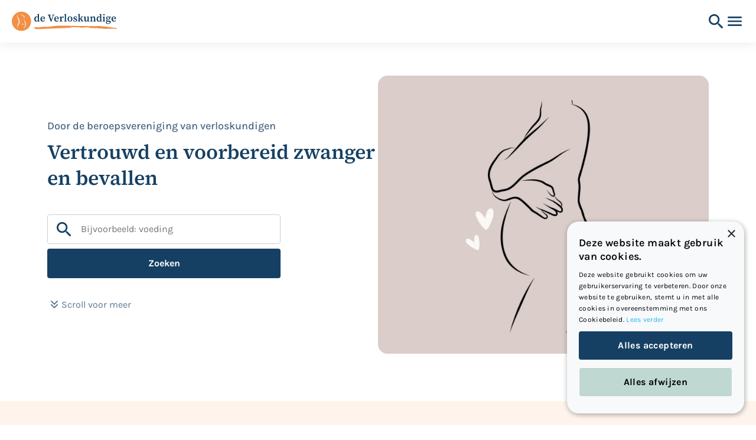

--- FILE ---
content_type: text/html; charset=utf-8
request_url: https://deverloskundige.nl/
body_size: 85161
content:
<!DOCTYPE html><html lang="nl"><head><meta charSet="UTF-8" class="jsx-62a3ceb3f932648c"/><meta content="yes" name="apple-mobile-web-app-capable" class="jsx-62a3ceb3f932648c"/><meta content="default" name="apple-mobile-web-app-status-bar-style" class="jsx-62a3ceb3f932648c"/><title class="jsx-62a3ceb3f932648c">Vertrouwd en voorbereid zwanger en bevallen | De Verloskundige</title><meta name="title" content="Vertrouwd en voorbereid zwanger en bevallen | De Verloskundige"/><link rel="canonical" href="https://www.deverloskundige.nl/home"/><meta property="og:title" content="Vertrouwd en voorbereid zwanger en bevallen | De Verloskundige"/><meta property="og:image" content="https://cms.deverloskundige.nl/sites/default/files/styles/1200_630/public/content/media/image/week-22_0.jpg?h=77b5661b&amp;itok=5DqbAu7v"/><meta name="viewport" content="width=device-width, initial-scale=1"/><link href="/apple-touch-icon.png?v=2" rel="apple-touch-icon" sizes="60x60" class="jsx-62a3ceb3f932648c"/><link href="/favicon-32x32.png?v=2" rel="icon" sizes="32x32" type="image/png" class="jsx-62a3ceb3f932648c"/><link href="/favicon-16x16.png?v=2" rel="icon" sizes="16x16" type="image/png" class="jsx-62a3ceb3f932648c"/><link href="/site.webmanifest" rel="manifest" class="jsx-62a3ceb3f932648c"/><link color="#F7F6F6" href="/safari-pinned-tab.svg" rel="mask-icon" class="jsx-62a3ceb3f932648c"/><meta content="#F7F6F6" name="msapplication-TileColor" class="jsx-62a3ceb3f932648c"/><meta content="#F7F6F6" name="theme-color" class="jsx-62a3ceb3f932648c"/><link rel="preload" as="image" imageSrcSet="/_next/image?url=https%3A%2F%2Fcms.deverloskundige.nl%2Fsites%2Fdefault%2Ffiles%2Fstyles%2F1474_1140%2Fpublic%2Fcontent%2Fmedia%2Fimage%2Fweek-22_0.jpg%3Fh%3D77b5661b%26itok%3DMVhPHDvf&amp;w=1920&amp;q=75 1x, /_next/image?url=https%3A%2F%2Fcms.deverloskundige.nl%2Fsites%2Fdefault%2Ffiles%2Fstyles%2F1474_1140%2Fpublic%2Fcontent%2Fmedia%2Fimage%2Fweek-22_0.jpg%3Fh%3D77b5661b%26itok%3DMVhPHDvf&amp;w=3840&amp;q=75 2x" fetchpriority="high"/><meta name="next-head-count" content="17"/><script async="" src="https://cdn.cookie-script.com/s/34e2645b3bbd57d339c1148cd98c2379.js" type="text/javascript"></script><script id="GTM" data-nscript="beforeInteractive">
        (function(w,d,s,l,i){w[l]=w[l]||[];w[l].push({'gtm.start':
        new Date().getTime(),event:'gtm.js'});var f=d.getElementsByTagName(s)[0],
        j=d.createElement(s),dl=l!='dataLayer'?'&l='+l:'';j.async=true;j.src=
        'https://www.googletagmanager.com/gtm.js?id='+i+dl;f.parentNode.insertBefore(j,f);
        })(window,document,'script','dataLayer','GTM-5678PV5J');
      </script><link rel="preload" href="/_next/static/css/3d1230d4169f08eb.css" as="style"/><link rel="stylesheet" href="/_next/static/css/3d1230d4169f08eb.css" data-n-g=""/><noscript data-n-css=""></noscript><script defer="" nomodule="" src="/_next/static/chunks/polyfills-42372ed130431b0a.js"></script><script defer="" src="/_next/static/chunks/223.a7838e223571f0a8.js"></script><script src="/_next/static/chunks/webpack-bb0601acbd3ea431.js" defer=""></script><script src="/_next/static/chunks/framework-49c6cecf1f6d5795.js" defer=""></script><script src="/_next/static/chunks/main-7b81b98a28933e53.js" defer=""></script><script src="/_next/static/chunks/pages/_app-3709ac84b94726ee.js" defer=""></script><script src="/_next/static/chunks/2ea90344-379c94febf6ab244.js" defer=""></script><script src="/_next/static/chunks/325-8f8dc11528a206a7.js" defer=""></script><script src="/_next/static/chunks/448-9a6c059b6b7457f3.js" defer=""></script><script src="/_next/static/chunks/pages/%5B%5B...slug%5D%5D-096ceadf6bac056c.js" defer=""></script><script src="/_next/static/LIN3lqApkRGKv3mfqAHFu/_buildManifest.js" defer=""></script><script src="/_next/static/LIN3lqApkRGKv3mfqAHFu/_ssgManifest.js" defer=""></script><style id="__jsx-62a3ceb3f932648c">*,*::before,*::after{-webkit-box-sizing:border-box;-moz-box-sizing:border-box;box-sizing:border-box}html,body,p,ol,ul,li,dl,dt,dd,blockquote,figure,fieldset,legend,textarea,pre,iframe,hr,h1,h2,h3,h4,h5,h6{margin:0;padding:0}</style><style data-styled="" data-styled-version="6.0.9">.drJHTZ{color:#154063;font-family:"SourceSerifPro",sans-serif;font-weight:600;font-size:2.125rem;line-height:1.3;}/*!sc*/
@media ((min-width: 768px)){.drJHTZ{font-size:3.25rem;line-height:1.2;}}/*!sc*/
data-styled.g2[id="sc-gueWre"]{content:"drJHTZ,"}/*!sc*/
.bGRSJg{color:#02060A;font-family:"Karla",sans-serif;font-size:1.125rem;line-height:1.5;line-height:1.5;}/*!sc*/
.bGRSJg .intro{font-size:1.3125rem;}/*!sc*/
.bGRSJg h2,.bGRSJg h3,.bGRSJg h4,.bGRSJg h5,.bGRSJg h6{color:#154063;font-family:"SourceSerifPro",sans-serif;font-weight:600;font-size:1.125rem;line-height:1.5;}/*!sc*/
@media ((min-width: 768px)){.bGRSJg h2,.bGRSJg h3,.bGRSJg h4,.bGRSJg h5,.bGRSJg h6{font-size:1.25rem;line-height:1.5;}}/*!sc*/
.bGRSJg ul{padding:0 1.5rem 0 1rem;margin-bottom:2rem;list-style:none;}/*!sc*/
.bGRSJg ul:last-child{margin-bottom:0;}/*!sc*/
.bGRSJg ul li{padding-left:0.625rem;position:relative;}/*!sc*/
.bGRSJg ul li::before{content:'';display:inline-block;width:0.5rem;height:0.5rem;border-radius:50%;background:#E39253;position:absolute;left:-1rem;top:0.6875rem;}/*!sc*/
.bGRSJg ol{padding:0 1.5rem 1.5rem 1rem;}/*!sc*/
.bGRSJg ol li{padding-left:0.625rem;}/*!sc*/
.bGRSJg ol li::marker{color:#E39253;font-weight:600;}/*!sc*/
.bGRSJg a{color:#36678F;}/*!sc*/
.bGRSJg a:hover{color:#E39253;}/*!sc*/
.bGRSJg p{margin-bottom:2rem;}/*!sc*/
.bGRSJg p:last-child{margin-bottom:0;}/*!sc*/
.bGRSJg strong{font-weight:700;}/*!sc*/
data-styled.g8[id="sc-iAEyCc"]{content:"bGRSJg,"}/*!sc*/
.cwYfsP{padding:0;margin:0;text-align:left;cursor:pointer;background:none;border:none;border-radius:0;}/*!sc*/
.cwYfsP:disabled{cursor:not-allowed;}/*!sc*/
data-styled.g17[id="sc-ktEKAe"]{content:"cwYfsP,"}/*!sc*/
.icIBHc{border-radius:0.25rem;position:relative;display:flex;gap:0.5rem;padding:0.75rem 2rem;margin:0;background-color:#154063;color:#fff;border:none;font-family:"Karla",sans-serif;font-size:1rem;font-weight:700;line-height:1.125;}/*!sc*/
@media (min-width: 768px){.icIBHc{padding:1rem 2rem;}}/*!sc*/
.icIBHc svg{fill:#fff;}/*!sc*/
.icIBHc:hover{background-image:linear-gradient(0deg, rgba(0, 0, 0, 0.15) 0%, rgba(0, 0, 0, 0.15) 100%);}/*!sc*/
.icIBHc:active{background-image:linear-gradient(0deg, rgba(0, 0, 0, 0.32) 0%, rgba(0, 0, 0, 0.32) 100%);}/*!sc*/
.icIBHc:focus,.icIBHc:focus-within,.icIBHc:focus-visible{outline:0.1875rem solid #C4CFD8;outline-offset:0.125rem;border-radius:0.25rem;}/*!sc*/
:disabled .icIBHc{background-color:#CCCDCE;color:#4E5154;}/*!sc*/
:disabled .icIBHc:hover{background-image:linear-gradient(0deg, rgba(0, 0, 0, 0) 0%, rgba(0, 0, 0, 0) 100%);}/*!sc*/
:disabled .icIBHc svg{fill:#154063;}/*!sc*/
data-styled.g18[id="sc-hAtERN"]{content:"icIBHc,"}/*!sc*/
.iVFPBD{display:inline-flex;gap:1rem;align-items:center;}/*!sc*/
data-styled.g19[id="sc-fmSCbo"]{content:"iVFPBD,"}/*!sc*/
.odyiN:focus-visible{outline:0.1875rem solid #C4CFD8;outline-offset:0.125rem;border-radius:0.25rem;}/*!sc*/
data-styled.g20[id="sc-fGFuDe"]{content:"odyiN,"}/*!sc*/
.bOEGOa{display:none;color:#36678F;font-family:"Karla",sans-serif;font-size:1.125rem;font-weight:700;margin-top:0.75rem;transition:0.4s;}/*!sc*/
@media (min-width: 768px){.bOEGOa{display:flex;gap:0.5rem;align-items:center;}}/*!sc*/
data-styled.g49[id="sc-jMAKwV"]{content:"bOEGOa,"}/*!sc*/
.gQLLVl{display:flex;flex-direction:column;text-decoration:none;}/*!sc*/
.gQLLVl:focus-visible{outline:1px dashed #02060A;}/*!sc*/
.gQLLVl:hover img{transform:scale(1.05);}/*!sc*/
.gQLLVl:hover .sc-jMAKwV{gap:0.75rem;}/*!sc*/
data-styled.g50[id="sc-dQembB"]{content:"gQLLVl,"}/*!sc*/
.cuDiDm{position:relative;overflow:hidden;border-radius:0.5rem;order:-1;margin-bottom:1rem;}/*!sc*/
data-styled.g51[id="sc-bCDjlc"]{content:"cuDiDm,"}/*!sc*/
.fmDRbx{overflow:hidden;display:block;width:100%;aspect-ratio:410/190;height:auto;object-fit:cover;transition:transform 0.4s ease-in-out;}/*!sc*/
data-styled.g52[id="sc-cPlCQf"]{content:"fmDRbx,"}/*!sc*/
.cNmcbm{margin-bottom:0.25rem;color:#154063;font-family:"SourceSerifPro",sans-serif;font-weight:600;font-size:1.125rem;line-height:1.5;}/*!sc*/
@media ((min-width: 768px)){.cNmcbm{font-size:1.25rem;line-height:1.5;}}/*!sc*/
data-styled.g53[id="sc-BKzZG"]{content:"cNmcbm,"}/*!sc*/
.vJxNb{font-family:"Karla",sans-serif;font-size:1rem;line-height:1.5;color:#02060A;}/*!sc*/
data-styled.g54[id="sc-kiLFgJ"]{content:"vJxNb,"}/*!sc*/
.hcFTqU{display:flex;flex-direction:column;width:100%;}/*!sc*/
data-styled.g61[id="sc-eKYkpb"]{content:"hcFTqU,"}/*!sc*/
.ixJSEg{background-color:#154063;display:flex;justify-content:center;}/*!sc*/
data-styled.g62[id="sc-oQKJs"]{content:"ixJSEg,"}/*!sc*/
.ihUzzo{display:flex;width:100%;flex-direction:column;padding-top:3rem;padding-bottom:3rem;padding-left:1.25rem;padding-right:1.25rem;width:100%;max-width:90rem;}/*!sc*/
@media (min-width: 768px){.ihUzzo{padding-bottom:4rem;}}/*!sc*/
@media (min-width: 1025px){.ihUzzo{display:grid;grid-template-areas:'contactinfo primarymenu';grid-template-columns:40% 60%;}}/*!sc*/
@media (min-width: 1284px){.ihUzzo{grid-template-columns:25% 75%;}}/*!sc*/
@media (min-width: 1402px){.ihUzzo{grid-template-columns:30% 70%;}}/*!sc*/
@media (min-width: 768px){.ihUzzo{padding-left:4rem;padding-right:4rem;}}/*!sc*/
@media (min-width: 1025px){.ihUzzo{padding-left:5rem;padding-right:5rem;}}/*!sc*/
data-styled.g63[id="sc-hjssyV"]{content:"ihUzzo,"}/*!sc*/
.laNeQB{display:flex;flex-direction:column;gap:1rem;margin-bottom:2.5rem;}/*!sc*/
@media (min-width: 1025px){.laNeQB{gap:0.75rem;margin-bottom:0;grid-area:contactinfo;}}/*!sc*/
data-styled.g64[id="sc-ejdVEG"]{content:"laNeQB,"}/*!sc*/
.bTOujR{margin-bottom:0.75rem;}/*!sc*/
@media (min-width: 768px){.bTOujR{margin-bottom:1.25rem;}}/*!sc*/
data-styled.g65[id="sc-ldFDuj"]{content:"bTOujR,"}/*!sc*/
.dAeyMY{color:#fff;font-family:"Karla",sans-serif;font-size:1rem;line-height:1.5;display:flex;gap:0.75rem;}/*!sc*/
data-styled.g66[id="sc-gHydOA"]{content:"dAeyMY,"}/*!sc*/
.gYUZdt{display:flex;flex-direction:column;gap:2rem;}/*!sc*/
@media (min-width: 768px){.gYUZdt{flex-flow:row wrap;gap:2rem;}}/*!sc*/
@media (min-width: 1025px){.gYUZdt{grid-area:primarymenu;justify-content:end;}}/*!sc*/
@media (min-width: 1284px){.gYUZdt{flex-wrap:nowrap;gap:3.5rem;}}/*!sc*/
data-styled.g67[id="sc-cmEcfh"]{content:"gYUZdt,"}/*!sc*/
.bUKGtj{display:flex;flex-direction:column;gap:0.5rem;}/*!sc*/
@media (min-width: 768px){.bUKGtj{flex:1 0 calc(50% - 3.5rem);gap:1rem;}}/*!sc*/
@media (min-width: 1284px){.bUKGtj{flex:0 1 18.5%;}}/*!sc*/
@media (min-width: 1402px){.bUKGtj{flex:0 1 25%;}}/*!sc*/
data-styled.g68[id="sc-eZYMLa"]{content:"bUKGtj,"}/*!sc*/
.kmqinF{color:#fff;opacity:0.72;font-family:"SourceSerifPro",sans-serif;font-weight:600;font-size:1.125rem;line-height:1.5;}/*!sc*/
@media (min-width: 768px){.kmqinF{font-size:1.25rem;}}/*!sc*/
data-styled.g69[id="sc-FeLbH"]{content:"kmqinF,"}/*!sc*/
.dkcCPs{margin:0;padding:0;list-style-type:none;display:flex;flex-direction:column;gap:0.5rem;}/*!sc*/
data-styled.g70[id="sc-fYdWfj"]{content:"dkcCPs,"}/*!sc*/
.hdeRsy{color:#fff;font-family:"Karla",sans-serif;text-decoration:none;line-height:1.5;font-size:1rem;}/*!sc*/
@media (min-width: 768px){.hdeRsy{font-size:1.125rem;}}/*!sc*/
.hdeRsy:hover{text-decoration:underline;}/*!sc*/
data-styled.g71[id="sc-dxrokK"]{content:"hdeRsy,"}/*!sc*/
.jUijfi{background-color:#FEF4EC;display:flex;justify-content:center;}/*!sc*/
data-styled.g72[id="sc-UxxQx"]{content:"jUijfi,"}/*!sc*/
.gfpKMd{display:flex;flex-direction:column;gap:1.5rem;padding-top:1.25rem;padding-bottom:1.25rem;align-items:flex-start;padding-left:1.25rem;padding-right:1.25rem;width:100%;max-width:90rem;}/*!sc*/
@media (min-width: 768px){.gfpKMd{padding-top:1rem;padding-bottom:1rem;}}/*!sc*/
@media (min-width: 1025px){.gfpKMd{flex-direction:row;justify-content:space-between;align-items:center;}}/*!sc*/
@media (min-width: 768px){.gfpKMd{padding-left:4rem;padding-right:4rem;}}/*!sc*/
@media (min-width: 1025px){.gfpKMd{padding-left:5rem;padding-right:5rem;}}/*!sc*/
data-styled.g73[id="sc-jJgzuU"]{content:"gfpKMd,"}/*!sc*/
.SAque{display:flex;flex-direction:column;gap:0.75rem;margin:0;padding:0;list-style-type:none;}/*!sc*/
@media (min-width: 768px){.SAque{flex-flow:row wrap;gap:1rem;}}/*!sc*/
@media (min-width: 1025px){.SAque{gap:1.5rem;flex-wrap:nowrap;}}/*!sc*/
data-styled.g74[id="sc-bbpFLv"]{content:"SAque,"}/*!sc*/
.VzZDX{color:#36678F;font-family:"Karla",sans-serif;font-size:1rem;line-height:1.5;text-decoration:none;}/*!sc*/
.VzZDX:hover{text-decoration:underline;}/*!sc*/
data-styled.g75[id="sc-jPYHpS"]{content:"VzZDX,"}/*!sc*/
.bGXwor{display:flex;font-family:"Karla",sans-serif;flex-direction:column;position:relative;}/*!sc*/
.bGXwor svg{position:absolute;left:0.75rem;z-index:1;}/*!sc*/
data-styled.g79[id="sc-kGTywm"]{content:"bGXwor,"}/*!sc*/
.gFEAkR{display:flex;align-items:center;position:relative;}/*!sc*/
data-styled.g80[id="sc-hNeWOc"]{content:"gFEAkR,"}/*!sc*/
.dQvkOO{border-radius:0.25rem;border:0.0625rem solid #C4CFD8;font-family:"Karla",sans-serif;font-size:1rem;cursor:text;line-height:1.5;margin:0.5rem 0;padding:0.75rem 1rem 0.75rem 3.5rem;position:relative;appearance:none;width:100%;}/*!sc*/
@media ((min-width: 768px)){.dQvkOO{font-size:1.125rem;}}/*!sc*/
.dQvkOO:focus-within{outline:none;border-color:#F28E44;}/*!sc*/
.dQvkOO:focus ::placeholder{opacity:0;}/*!sc*/
.dQvkOO:read-only{background-color:#E8ECEF;border-color:#E8ECEF;}/*!sc*/
data-styled.g81[id="sc-dskVeJ"]{content:"dQvkOO,"}/*!sc*/
.kXxmSx{background-color:#fff;box-shadow:0 0.125rem 1.25rem 0 rgb(0 0 0 / 8%);width:100%;font-family:"Karla",sans-serif;height:4.5rem;z-index:10;position:sticky;top:0;}/*!sc*/
@media ((min-width: 1284px)){.kXxmSx{height:4.5rem;}}/*!sc*/
data-styled.g85[id="sc-ftWnBB"]{content:"kXxmSx,"}/*!sc*/
.gJdCBn{max-width:80rem;margin:0 auto;display:flex;justify-content:space-between;align-items:center;padding:0 1.25rem;height:100%;}/*!sc*/
@media ((min-width: 1402px)){.gJdCBn{padding:0;}}/*!sc*/
data-styled.g86[id="sc-faCCZi"]{content:"gJdCBn,"}/*!sc*/
.gShLuN{box-sizing:border-box;width:11.125rem;flex-shrink:0;margin-right:1rem;}/*!sc*/
@media ((min-width: 1284px)){.gShLuN{width:13.6875rem;}}/*!sc*/
.gShLuN a{display:block;}/*!sc*/
.gShLuN svg{max-width:100%;}/*!sc*/
data-styled.g87[id="sc-FIBpP"]{content:"gShLuN,"}/*!sc*/
.bAjZ{position:absolute;width:1px;height:1px;padding:0;margin:-1px;overflow:hidden;clip:rect(0, 0, 0, 0);white-space:nowrap;border:0;}/*!sc*/
data-styled.g88[id="sc-gtIIws"]{content:"bAjZ,"}/*!sc*/
.ePTvts{background-color:#FEF4EC;margin:0 auto;position:absolute;left:0;top:4.5rem;width:100%;height:calc(100dvh - 4.5rem);display:none;}/*!sc*/
@media ((max-width: 1283px)){.ePTvts.is-open{display:block;}}/*!sc*/
@media ((min-width: 1284px)){.ePTvts{background-color:#fff;display:flex;align-items:center;justify-content:flex-end;height:4.5rem;position:initial;}}/*!sc*/
data-styled.g89[id="sc-bYOGMZ"]{content:"ePTvts,"}/*!sc*/
.ddJsRb{list-style:none;padding:1rem 1.25rem;}/*!sc*/
@media ((min-width: 1284px)){.ddJsRb{display:flex;padding:0;gap:2rem;}}/*!sc*/
@media ((max-width: 1283px)){.ddJsRb li{border-bottom:0.0625rem solid rgba(0 0 0 / 12%);display:block;}}/*!sc*/
data-styled.g90[id="sc-eFqGUR"]{content:"ddJsRb,"}/*!sc*/
.fhupbE{display:flex;gap:0.75rem;}/*!sc*/
data-styled.g91[id="sc-crPEes"]{content:"fhupbE,"}/*!sc*/
.fjdxrs{width:2rem;height:2rem;}/*!sc*/
@media ((min-width: 1284px)){.fjdxrs{margin-left:2rem;}}/*!sc*/
data-styled.g92[id="sc-dExXJv"]{content:"fjdxrs,"}/*!sc*/
.kXRYoy{border:none;background-color:#fff;color:#154063;padding:0;}/*!sc*/
@media ((min-width: 1284px)){.kXRYoy{display:none;}}/*!sc*/
data-styled.g93[id="sc-bqWUSW"]{content:"kXRYoy,"}/*!sc*/
@media ((max-width: 1283px)){.kbEgLi{height:calc(100% - 6rem);overflow-x:hidden;overflow-y:auto;}}/*!sc*/
data-styled.g94[id="sc-gHbZrJ"]{content:"kbEgLi,"}/*!sc*/
.cMOHkT{width:100%;padding:2rem 1.25rem;}/*!sc*/
@media ((min-width: 1284px)){.cMOHkT{display:none;}}/*!sc*/
data-styled.g95[id="sc-etAWBk"]{content:"cMOHkT,"}/*!sc*/
.cPiMDP{color:#154063;font-weight:700;font-size:1.125rem;display:flex;justify-content:space-between;padding:1.1075rem 0;text-decoration:none;position:relative;}/*!sc*/
@media ((min-width: 1284px)){.cPiMDP{padding:0;}}/*!sc*/
@media ((min-width: 1284px)){.cPiMDP:hover::after{content:'';position:absolute;background-repeat:no-repeat;background-size:100% 0.438rem;height:0.438rem;bottom:-0.5em;left:-0.05em;right:-0.125em;background-image:url("data:image/svg+xml,%3Csvg preserveAspectRatio='none' viewBox='0 0 224 7' fill='none' xmlns='http://www.w3.org/2000/svg'%3E%3Cpath d='M222.36 4.59581C219.079 4.49618 216.281 3.79878 213 3.89841C210.624 3.89841 207.376 3.10138 205 2.90212C196.402 2.30435 189.102 1.30806 180.476 0.909549C173.151 0.610662 165.825 1.00918 158.5 0.80992C154.936 0.710291 150.064 1.00918 146.5 0.80992C139.571 0.311776 133.071 0.909548 126.141 0.80992C106.739 0.411405 87.3657 -0.0867389 67.9636 0.0128898C58.7717 0.112519 49.6081 1.60695 40.3879 2.20472C35.6364 2.50361 30.8566 2.10509 26.0768 2.30435C21.4949 2.50361 16.9131 3.20101 12.303 3.49989C10.5495 3.59952 8.76768 3.00175 7.01414 3.00175C4.7798 3.10138 2.51717 3.40027 0 3.59952C2.88485 6.9869 6.33535 6.9869 9.61616 6.9869C14.5939 7.08653 19.5717 6.58839 24.5495 6.48876C33.3737 6.18987 42.2263 5.99061 51.0788 5.79136C65.7859 5.39284 80.5212 4.8947 95.2283 4.29692C99.2162 4.09767 103.176 3.00175 107.164 2.90212C110.19 2.90212 110.699 3.20101 113.81 3.30064C115.168 3.00175 115.931 2.60324 116.327 2.90212C119.212 4.8947 122.578 2.20472 124.784 3.30064C127.923 4.79507 130.638 3.89841 133.495 3.89841C136.945 3.89841 140.396 3.10138 143.875 3.10138C146.279 3.10138 148.711 3.59952 151.059 4.1973C153.972 4.8947 154.5 5.09395 159.826 4.69544C160.222 4.39655 160.59 4.39655 160.986 4.49618C166.133 5.79136 167.576 5.19358 170.885 4.49618C171.507 4.39655 172.242 4.8947 172.95 5.09395C173.939 5.39284 175.014 5.89098 175.947 5.79136C182.057 4.59581 188.053 6.68801 194.162 6.48876C197.358 6.38913 200.695 5.89098 203.721 6.18987C210.226 6.78764 216.675 4.99433 224 6.9869C224 5 222.671 4.59581 222.36 4.59581Z' fill='%23F28E44'/%3E%3C/svg%3E%0A");}}/*!sc*/
.cPiMDP svg{align-self:end;fill:#F28E44;}/*!sc*/
@media ((min-width: 1284px)){.cPiMDP svg{display:none;}}/*!sc*/
data-styled.g96[id="sc-fGjqgn"]{content:"cPiMDP,"}/*!sc*/
.lnEiGr{color:#F28E44;}/*!sc*/
@media ((min-width: 1284px)){.lnEiGr{display:none;}}/*!sc*/
data-styled.g97[id="sc-dsInpO"]{content:"lnEiGr,"}/*!sc*/
.drbWYH{display:flex;flex-direction:column;margin-inline:auto;}/*!sc*/
@media (min-width: 1025px){.drbWYH{flex-direction:row;gap:2.5rem;padding-left:1.25rem;padding-right:1.25rem;width:100%;max-width:90rem;}@media (min-width: 768px){.drbWYH{padding-left:4rem;padding-right:4rem;}}@media (min-width: 1025px){.drbWYH{padding-left:5rem;padding-right:5rem;}}}/*!sc*/
data-styled.g111[id="sc-GJAvx"]{content:"drbWYH,"}/*!sc*/
.dAUGxl{padding:1.5rem 1.25rem 3rem;display:flex;flex-direction:column;}/*!sc*/
@media (min-width: 1025px){.dAUGxl{order:0;padding:4.5rem 0;}}/*!sc*/
data-styled.g112[id="sc-jYvMTu"]{content:"dAUGxl,"}/*!sc*/
.dDgRkK{font-family:"Karla",sans-serif;font-size:1rem;font-weight:500;line-height:1.5;color:#446682;order:-1;margin-bottom:0.25rem;}/*!sc*/
@media (min-width: 1025px){.dDgRkK{margin-bottom:0.5rem;font-size:1.125rem;}}/*!sc*/
data-styled.g113[id="sc-eGFuXf"]{content:"dDgRkK,"}/*!sc*/
.gYJMXI{width:100%;margin-top:1.5rem;}/*!sc*/
@media (min-width: 768px){.gYJMXI{margin-top:2rem;display:flex;gap:0.25rem;}.gYJMXI >div{flex-grow:1;}}/*!sc*/
@media (min-width: 1025px){.gYJMXI{max-width:24.7rem;flex-direction:column;}}/*!sc*/
.gYJMXI button{width:100%;}/*!sc*/
@media (min-width: 768px){.gYJMXI button{width:auto;}}/*!sc*/
.gYJMXI button >span{justify-content:center;}/*!sc*/
data-styled.g114[id="sc-fnxeJc"]{content:"gYJMXI,"}/*!sc*/
.bfrmYK{display:none;font-family:"Karla",sans-serif;color:#154063;opacity:0.7;font-size:1rem;}/*!sc*/
@media (min-width: 1025px){.bfrmYK{display:flex;align-items:center;gap:0.5rem;margin-top:2rem;}}/*!sc*/
data-styled.g115[id="sc-llcwlJ"]{content:"bfrmYK,"}/*!sc*/
.cIcYNo{position:relative;order:-1;}/*!sc*/
@media (min-width: 1025px){.cIcYNo{order:1;flex:0 0 50%;}}/*!sc*/
@media (min-width: 1284px){.cIcYNo{flex:0 0 46rem;}}/*!sc*/
data-styled.g116[id="sc-jnsZkK"]{content:"cIcYNo,"}/*!sc*/
.eCpXk{aspect-ratio:375/200;width:100%;height:100%;object-fit:cover;display:block;}/*!sc*/
@media (min-width: 1025px){.eCpXk{aspect-ratio:737/570;border-radius:1rem;}}/*!sc*/
data-styled.g117[id="sc-dVCHov"]{content:"eCpXk,"}/*!sc*/
.iOoefJ{background-color:#FEF4EC;}/*!sc*/
data-styled.g128[id="sc-iEQYUz"]{content:"iOoefJ,"}/*!sc*/
.hIVbzc{display:flex;flex-direction:column;gap:2rem;padding:3rem 1.25rem;max-width:90rem;margin:0 auto;}/*!sc*/
@media (min-width: 768px){.hIVbzc{gap:3rem;padding:3rem 2.5rem;flex-direction:row;}}/*!sc*/
@media (min-width: 1025px){.hIVbzc{padding:5rem;}}/*!sc*/
data-styled.g129[id="sc-iqauci"]{content:"hIVbzc,"}/*!sc*/
.dwPiNN{position:relative;margin:1rem;}/*!sc*/
@media (min-width: 768px){.dwPiNN{margin-left:2rem;margin-bottom:1.5rem;flex:0 0 20rem;}}/*!sc*/
@media (min-width: 1025px){.dwPiNN{flex:0 0 27.5rem;}}/*!sc*/
data-styled.g130[id="sc-eXHjgq"]{content:"dwPiNN,"}/*!sc*/
.dcfkKc{aspect-ratio:283/325;width:100%;height:100%;object-fit:cover;display:block;border-radius:1rem;}/*!sc*/
@media (min-width: 768px){.dcfkKc{aspect-ratio:439/534;}}/*!sc*/
data-styled.g131[id="sc-kVmAIX"]{content:"dcfkKc,"}/*!sc*/
.gauEMD{background-color:#fff;position:absolute;padding:0.75rem;top:-1.5rem;left:-1rem;display:flex;align-items:center;gap:0.8rem;border-radius:0.5rem;max-width:75%;}/*!sc*/
@media (min-width: 768px){.gauEMD{top:3.75rem;left:-1.5rem;padding:1.5rem;border-radius:1rem;gap:1rem;}}/*!sc*/
@media (min-width: 1025px){.gauEMD{max-width:60%;}}/*!sc*/
data-styled.g132[id="sc-dxnPGk"]{content:"gauEMD,"}/*!sc*/
.kdYzbH{background-color:#fff;position:absolute;padding:0.75rem;bottom:-1rem;right:-1rem;display:flex;align-items:center;gap:0.8rem;border-radius:0.5rem;max-width:100%;}/*!sc*/
@media (min-width: 768px){.kdYzbH{padding:1.5rem;border-radius:1rem;bottom:-1.5rem;right:-2rem;gap:1rem;}}/*!sc*/
@media (min-width: 1025px){.kdYzbH{max-width:80%;}}/*!sc*/
data-styled.g133[id="sc-juThiR"]{content:"kdYzbH,"}/*!sc*/
.gggQmt{color:#154063;font-family:"SourceSerifPro",sans-serif;font-weight:600;font-size:1.75rem;line-height:1.3;}/*!sc*/
@media ((min-width: 768px)){.gggQmt{font-size:2.25rem;line-height:1.3;}}/*!sc*/
data-styled.g134[id="sc-emEvxG"]{content:"gggQmt,"}/*!sc*/
.fSOATO{font-family:"Karla",sans-serif;color:#446682;font-size:1rem;line-height:1.5;}/*!sc*/
data-styled.g135[id="sc-kkjNan"]{content:"fSOATO,"}/*!sc*/
@media (min-width: 1284px){.hRdlsa{padding-right:7.25rem;}}/*!sc*/
data-styled.g136[id="sc-cMlbXA"]{content:"hRdlsa,"}/*!sc*/
.bXPdsw{margin-bottom:0.75rem;}/*!sc*/
.bXPdsw h2{color:#154063;font-family:"SourceSerifPro",sans-serif;font-weight:600;font-size:1.5rem;line-height:1.4;}/*!sc*/
@media ((min-width: 768px)){.bXPdsw h2{font-size:2rem;line-height:1.4;}}/*!sc*/
.bXPdsw u{text-decoration:none;position:relative;}/*!sc*/
.bXPdsw u::after{content:'';position:absolute;background-repeat:no-repeat;background-size:100% 0.438rem;height:0.438rem;bottom:-0.5em;left:-0.05em;right:-0.125em;background-image:url("data:image/svg+xml,%3Csvg preserveAspectRatio='none' viewBox='0 0 224 7' fill='none' xmlns='http://www.w3.org/2000/svg'%3E%3Cpath d='M222.36 4.59581C219.079 4.49618 216.281 3.79878 213 3.89841C210.624 3.89841 207.376 3.10138 205 2.90212C196.402 2.30435 189.102 1.30806 180.476 0.909549C173.151 0.610662 165.825 1.00918 158.5 0.80992C154.936 0.710291 150.064 1.00918 146.5 0.80992C139.571 0.311776 133.071 0.909548 126.141 0.80992C106.739 0.411405 87.3657 -0.0867389 67.9636 0.0128898C58.7717 0.112519 49.6081 1.60695 40.3879 2.20472C35.6364 2.50361 30.8566 2.10509 26.0768 2.30435C21.4949 2.50361 16.9131 3.20101 12.303 3.49989C10.5495 3.59952 8.76768 3.00175 7.01414 3.00175C4.7798 3.10138 2.51717 3.40027 0 3.59952C2.88485 6.9869 6.33535 6.9869 9.61616 6.9869C14.5939 7.08653 19.5717 6.58839 24.5495 6.48876C33.3737 6.18987 42.2263 5.99061 51.0788 5.79136C65.7859 5.39284 80.5212 4.8947 95.2283 4.29692C99.2162 4.09767 103.176 3.00175 107.164 2.90212C110.19 2.90212 110.699 3.20101 113.81 3.30064C115.168 3.00175 115.931 2.60324 116.327 2.90212C119.212 4.8947 122.578 2.20472 124.784 3.30064C127.923 4.79507 130.638 3.89841 133.495 3.89841C136.945 3.89841 140.396 3.10138 143.875 3.10138C146.279 3.10138 148.711 3.59952 151.059 4.1973C153.972 4.8947 154.5 5.09395 159.826 4.69544C160.222 4.39655 160.59 4.39655 160.986 4.49618C166.133 5.79136 167.576 5.19358 170.885 4.49618C171.507 4.39655 172.242 4.8947 172.95 5.09395C173.939 5.39284 175.014 5.89098 175.947 5.79136C182.057 4.59581 188.053 6.68801 194.162 6.48876C197.358 6.38913 200.695 5.89098 203.721 6.18987C210.226 6.78764 216.675 4.99433 224 6.9869C224 5 222.671 4.59581 222.36 4.59581Z' fill='%23F28E44'/%3E%3C/svg%3E%0A");bottom:-0.15em;}/*!sc*/
data-styled.g137[id="sc-iJQtAh"]{content:"bXPdsw,"}/*!sc*/
.lafezO{font-family:"Karla",sans-serif;font-size:1rem;background-color:#fff;z-index:100;position:absolute;width:1px;height:1px;padding:0;margin:-1px;overflow:hidden;clip:rect(0, 0, 0, 0);white-space:nowrap;border:0;}/*!sc*/
.lafezO:focus{width:auto;height:auto;position:static;overflow:visible;clip:auto;}/*!sc*/
data-styled.g151[id="sc-83899562-0"]{content:"lafezO,"}/*!sc*/
.bmVZOj{position:relative;display:flex;flex-direction:column;justify-content:space-between;}/*!sc*/
data-styled.g152[id="sc-83899562-1"]{content:"bmVZOj,"}/*!sc*/
.jonOhU{display:flex;flex-direction:column;justify-content:space-between;align-items:center;}/*!sc*/
data-styled.g153[id="sc-83899562-2"]{content:"jonOhU,"}/*!sc*/
.hrNcwY{width:100%;margin-bottom:3rem;}/*!sc*/
@media (min-width: 768px){.hrNcwY{margin-bottom:5rem;}}/*!sc*/
data-styled.g165[id="sc-3f2a7827-0"]{content:"hrNcwY,"}/*!sc*/
@media (min-width: 1025px){.emSuVN{margin:3.5rem 0 5rem;}}/*!sc*/
data-styled.g166[id="sc-3f2a7827-1"]{content:"emSuVN,"}/*!sc*/
.knOfmA{display:grid;grid-template-columns:repeat(12,1fr);margin:3rem auto 0;column-gap:0.5rem;row-gap:2.5rem;padding-left:1.25rem;padding-right:1.25rem;width:100%;max-width:90rem;}/*!sc*/
@media (min-width: 768px){.knOfmA{padding-left:4rem;padding-right:4rem;}}/*!sc*/
@media (min-width: 1025px){.knOfmA{padding-left:5rem;padding-right:5rem;}}/*!sc*/
@media (min-width: 768px){.knOfmA{column-gap:1.5rem;margin:5rem auto 0;}}/*!sc*/
data-styled.g167[id="sc-3f2a7827-2"]{content:"knOfmA,"}/*!sc*/
.KRFmD{grid-column:span 12;margin-bottom:-0.5rem;}/*!sc*/
@media (min-width: 768px){.KRFmD{margin-bottom:0;}}/*!sc*/
.KRFmD h2{text-align:center;color:#154063;font-family:"SourceSerifPro",sans-serif;font-weight:600;font-size:1.5rem;line-height:1.4;}/*!sc*/
@media ((min-width: 768px)){.KRFmD h2{font-size:2rem;line-height:1.4;}}/*!sc*/
.KRFmD u{text-decoration:none;position:relative;}/*!sc*/
.KRFmD u::after{content:'';position:absolute;background-repeat:no-repeat;background-size:100% 0.438rem;height:0.438rem;bottom:-0.15em;left:-0.05em;right:-0.125em;background-image:url("data:image/svg+xml,%3Csvg preserveAspectRatio='none' viewBox='0 0 224 7' fill='none' xmlns='http://www.w3.org/2000/svg'%3E%3Cpath d='M222.36 4.59581C219.079 4.49618 216.281 3.79878 213 3.89841C210.624 3.89841 207.376 3.10138 205 2.90212C196.402 2.30435 189.102 1.30806 180.476 0.909549C173.151 0.610662 165.825 1.00918 158.5 0.80992C154.936 0.710291 150.064 1.00918 146.5 0.80992C139.571 0.311776 133.071 0.909548 126.141 0.80992C106.739 0.411405 87.3657 -0.0867389 67.9636 0.0128898C58.7717 0.112519 49.6081 1.60695 40.3879 2.20472C35.6364 2.50361 30.8566 2.10509 26.0768 2.30435C21.4949 2.50361 16.9131 3.20101 12.303 3.49989C10.5495 3.59952 8.76768 3.00175 7.01414 3.00175C4.7798 3.10138 2.51717 3.40027 0 3.59952C2.88485 6.9869 6.33535 6.9869 9.61616 6.9869C14.5939 7.08653 19.5717 6.58839 24.5495 6.48876C33.3737 6.18987 42.2263 5.99061 51.0788 5.79136C65.7859 5.39284 80.5212 4.8947 95.2283 4.29692C99.2162 4.09767 103.176 3.00175 107.164 2.90212C110.19 2.90212 110.699 3.20101 113.81 3.30064C115.168 3.00175 115.931 2.60324 116.327 2.90212C119.212 4.8947 122.578 2.20472 124.784 3.30064C127.923 4.79507 130.638 3.89841 133.495 3.89841C136.945 3.89841 140.396 3.10138 143.875 3.10138C146.279 3.10138 148.711 3.59952 151.059 4.1973C153.972 4.8947 154.5 5.09395 159.826 4.69544C160.222 4.39655 160.59 4.39655 160.986 4.49618C166.133 5.79136 167.576 5.19358 170.885 4.49618C171.507 4.39655 172.242 4.8947 172.95 5.09395C173.939 5.39284 175.014 5.89098 175.947 5.79136C182.057 4.59581 188.053 6.68801 194.162 6.48876C197.358 6.38913 200.695 5.89098 203.721 6.18987C210.226 6.78764 216.675 4.99433 224 6.9869C224 5 222.671 4.59581 222.36 4.59581Z' fill='%23F28E44'/%3E%3C/svg%3E%0A");}/*!sc*/
data-styled.g168[id="sc-3f2a7827-3"]{content:"KRFmD,"}/*!sc*/
.dcYpnJ{grid-column:span 12;}/*!sc*/
@media (min-width: 768px){.dcYpnJ{grid-column:span 6;display:flex;}}/*!sc*/
@media (min-width: 1025px){.dcYpnJ{grid-column:span 3;}}/*!sc*/
.dcYpnJ >a{flex-grow:1;}/*!sc*/
data-styled.g169[id="sc-3f2a7827-4"]{content:"dcYpnJ,"}/*!sc*/
</style></head><body><div id="__next"><noscript class="jsx-62a3ceb3f932648c"><iframe height="0" src="https://www.googletagmanager.com/ns.html?id=GTM-5678PV5J" style="display:none;visibility:hidden" title="gtm-noscript" width="0" class="jsx-62a3ceb3f932648c"></iframe></noscript><button tabindex="0" class="sc-83899562-0 lafezO">Overslaan en naar de inhoud gaan</button><header class="sc-ftWnBB kXxmSx"><div class="sc-faCCZi gJdCBn"><div class="sc-FIBpP gShLuN"><a href="/"><svg aria-hidden="true" style="display:inline-block;fill:#154063;height:40px;line-height:1;opacity:1;vertical-align:middle;width:218px" viewBox="0 0 218 40" xmlns="http://www.w3.org/2000/svg"><path d="M20 40C31.0457 40 40 31.0457 40 20C40 8.95431 31.0457 0 20 0C8.9543 0 0 8.95431 0 20C0 31.0457 8.9543 40 20 40Z" fill="#F38F44"></path><path d="M25.0234 14.9977C25.0259 15.0019 25.0283 15.0068 25.0314 15.0111C25.0283 15.0068 25.0253 15.0026 25.0234 14.9977Z" fill="black"></path><path d="M23.9193 35.6792C28.1783 30.3145 27.8889 24.4183 25.5304 18.3207C25.2439 17.4069 24.9988 16.4704 24.9655 15.5123C25.0956 15.8484 25.2433 16.1775 25.4084 16.4979C27.0632 19.3319 29.179 22.1257 29.2391 25.5514C29.4596 29.5612 27.2756 33.5325 23.9193 35.6792Z" fill="#FCE2D1"></path><path d="M11.3726 34.8985C10.6496 31.5364 11.5056 28.0278 13.1015 25.0403C14.024 23.2589 14.4978 21.2207 14.0047 19.2397C13.1913 16.1472 11.4245 13.3289 11.0668 10.1109C10.8544 8.44384 11.1123 6.67701 11.9736 5.21826C11.6824 6.36542 11.704 7.58902 11.945 8.74493C13.3477 14.287 18.9703 18.4549 15.7745 24.605C14.9658 26.2178 13.7422 27.5826 12.9842 29.2263C12.1294 31.006 11.5103 32.9228 11.3726 34.8985Z" fill="#FCE2D1"></path><path d="M24.2241 15.4411C25.5002 13.9269 26.1 12.0084 24.6197 10.3985C23.8996 9.61255 22.9141 9.16325 22.0097 8.63052C20.3187 7.66133 18.6441 6.41206 17.8505 4.57287C17.7928 4.44567 17.7397 4.31613 17.6912 4.18542C17.7478 4.24903 17.805 4.3173 17.8599 4.37681C18.3331 4.89496 18.8623 5.36234 19.4516 5.74512C21.0679 6.82984 23.0162 7.29022 24.6255 8.37728C27.3435 10.3629 27.1503 13.7746 24.2241 15.4411Z" fill="#FCE2D1"></path><mask height="7" id="mask0_4707_204" maskUnits="userSpaceOnUse" width="7" x="19" y="23"><path d="M25.3197 24.1282L20.6152 23.4032L19.7933 28.7363L24.4978 29.4612L25.3197 24.1282Z" fill="white"></path></mask><g mask="url(#mask0_4707_204)"><path d="M24.4752 25.0374C24.3188 24.7905 24.0364 24.6353 23.7587 24.654C23.7423 24.6517 23.7254 24.6499 23.7085 24.6499C23.4955 24.6639 23.2924 24.7917 23.1378 24.9493C22.9365 25.1535 22.7982 25.4149 22.7142 25.6967C22.6214 25.0846 22.3892 24.4603 21.8395 24.2175C21.4357 24.0454 20.9392 24.2963 20.7519 24.7229C20.2192 25.9657 21.3616 27.6205 22.3215 28.197C22.3244 28.1982 22.3268 28.1993 22.3297 28.2005C22.339 28.2046 22.3478 28.2087 22.3565 28.2128C23.1588 27.8924 23.9821 27.4198 24.3993 26.5673C24.6263 26.1122 24.7652 25.4843 24.4752 25.0374Z" fill="#F8C6A3"></path></g><path d="M216.107 33.8423C213.59 33.7396 211.443 33.0219 208.925 33.1246C207.102 33.1246 204.61 32.3042 202.787 32.0994C196.19 31.4843 190.589 30.4591 183.97 30.0489C178.35 29.7414 172.73 30.1516 167.108 29.9462C164.375 29.8435 160.636 30.1516 157.901 29.9462C152.584 29.4333 147.597 30.0489 142.28 29.9462C127.394 29.536 112.529 29.0237 97.6422 29.1258C90.5894 29.2285 83.5583 30.7661 76.4839 31.3817C72.8382 31.6892 69.1709 31.279 65.5037 31.4843C61.9881 31.6897 58.4725 32.4074 54.9353 32.7149C53.5898 32.8176 52.2226 32.202 50.8771 32.202C49.1628 32.3047 47.4269 32.6122 45.4955 32.8171C47.7087 36.3035 50.3566 36.3035 52.8738 36.3035C56.6934 36.4062 60.5124 35.8933 64.332 35.7906C71.1029 35.4831 77.8948 35.2777 84.6873 35.0729C95.9716 34.6627 107.277 34.1498 118.562 33.5348C121.622 33.33 124.661 32.202 127.72 32.0994C130.042 32.0994 130.432 32.4069 132.82 32.5096C133.861 32.202 134.447 31.7918 134.751 32.0994C136.965 34.1498 139.547 31.3816 141.239 32.5096C143.648 34.0477 145.732 33.1246 147.923 33.1246C150.571 33.1246 153.218 32.3042 155.888 32.3042C157.732 32.3042 159.598 32.8171 161.4 33.4321C163.634 34.1498 164.04 34.3552 168.127 33.945C168.43 33.6375 168.713 33.6375 169.017 33.7402C172.966 35.0729 174.073 34.4579 176.612 33.7402C177.09 33.6375 177.654 34.1503 178.196 34.3552C178.956 34.6627 179.78 35.1756 180.496 35.0729C185.184 33.8423 189.784 35.9954 194.471 35.7906C196.923 35.6879 199.484 35.1756 201.805 35.4831C206.797 36.0981 211.745 34.2525 217.366 36.3035C217.366 34.2583 216.346 33.8423 216.107 33.8423Z" fill="#F28E44"></path><path d="M53.9107 19.3785C53.116 20.3022 52.1708 20.7964 50.9028 20.7964C48.3675 20.7964 46.5627 18.7554 46.5627 15.4469C46.5627 12.0521 48.6896 9.90369 51.2249 9.90369C52.3207 9.90369 53.1586 10.2906 53.9318 11.1926V6.7668L52.2559 6.55208V5.71417L56.1876 4.74731L56.5096 4.94045L56.4239 7.96998V19.378L57.8202 19.6143V20.4948L54.0817 20.7311L53.9107 19.3785ZM51.9344 19.2712C52.6866 19.2712 53.2666 18.9707 53.825 18.3901V12.2243C53.1592 11.6443 52.6002 11.408 51.956 11.408C50.5165 11.408 49.3134 12.6543 49.3134 15.4038C49.3134 18.0032 50.4092 19.2712 51.9344 19.2712Z" fill="#154063"></path><path d="M59.2386 15.4037C59.2386 11.9664 61.7523 9.90369 64.4592 9.90369C66.9945 9.90369 68.6703 11.6227 68.6703 14.2222C68.6703 14.7164 68.6271 15.0817 68.5413 15.4037H61.967C62.0744 17.8743 63.3849 19.099 65.1897 19.099C66.457 19.099 67.2739 18.5406 67.9829 17.7453L68.6061 18.3037C67.7682 19.8938 66.3071 20.7959 64.3092 20.7959C61.3013 20.7964 59.2386 18.777 59.2386 15.4037ZM61.9886 14.3943H64.9318C65.9628 14.3943 66.2207 13.9432 66.2207 13.1695C66.2207 11.859 65.3612 10.9353 64.3086 10.9353C63.2566 10.9353 62.1607 11.8374 61.9886 14.3943Z" fill="#154063"></path><path d="M74.4293 6.25159H80.8098V7.28263L78.8761 7.49736L82.1419 17.1006L85.4078 7.51836L83.603 7.28205V6.25159H88.4157V7.26104L86.6757 7.51895L82.1857 20.5811H80.703L75.8903 7.411L74.4293 7.26046V6.25159Z" fill="#154063"></path><path d="M87.9001 15.4037C87.9001 11.9664 90.4138 9.90369 93.1206 9.90369C95.6559 9.90369 97.3318 11.6227 97.3318 14.2222C97.3318 14.7164 97.2886 15.0817 97.2028 15.4037H90.6285C90.7359 17.8743 92.0464 19.099 93.8512 19.099C95.1185 19.099 95.9354 18.5406 96.6444 17.7453L97.2676 18.3037C96.4297 19.8938 94.9686 20.7959 92.9707 20.7959C89.9622 20.7964 87.9001 18.777 87.9001 15.4037ZM90.6501 14.3943H93.5933C94.6243 14.3943 94.8822 13.9432 94.8822 13.1695C94.8822 11.859 94.0227 10.9353 92.9701 10.9353C91.9175 10.9353 90.8217 11.8374 90.6501 14.3943Z" fill="#154063"></path><path d="M99.1363 19.6149L100.511 19.357C100.533 18.2828 100.533 16.9074 100.533 15.9838V14.8454C100.533 13.6638 100.511 13.1264 100.468 12.2675L98.9647 12.0743V11.258L102.553 9.9043L102.896 10.119L103.111 12.6543C103.777 10.8927 105.002 9.9043 106.119 9.9043C106.892 9.9043 107.602 10.3127 107.816 11.0643C107.795 12.1385 107.279 12.7401 106.42 12.7401C105.862 12.7401 105.41 12.4822 104.959 11.9664L104.766 11.7517C104.014 12.3748 103.455 13.2769 103.133 14.4159V15.9844C103.133 16.8864 103.133 18.2186 103.155 19.2712L104.916 19.6149V20.4954H99.1369V19.6149H99.1363Z" fill="#154063"></path><path d="M108.31 19.6149L109.771 19.3354C109.793 18.218 109.815 17.1012 109.815 15.9838V6.76741L108.246 6.55269V5.71478L112.156 4.74792L112.478 4.94106L112.393 7.97059V15.9844C112.393 17.1018 112.414 18.2186 112.436 19.336L113.897 19.6155V20.496H108.311V19.6149H108.31Z" fill="#154063"></path><path d="M115.422 15.3612C115.422 11.9238 117.828 9.9043 120.6 9.9043C123.35 9.9043 125.799 11.9022 125.799 15.3612C125.799 18.7986 123.5 20.7965 120.6 20.7965C117.677 20.7965 115.422 18.777 115.422 15.3612ZM122.984 15.3822C122.984 12.4174 122.146 10.9563 120.6 10.9563C119.053 10.9563 118.236 12.4174 118.236 15.3822C118.236 18.3469 119.053 19.7433 120.6 19.7433C122.146 19.7438 122.984 18.3475 122.984 15.3822Z" fill="#154063"></path><path d="M127.689 19.8943L127.667 17.4022H129.107L129.494 19.4001C130.01 19.6148 130.546 19.7222 131.17 19.7222C132.631 19.7222 133.34 19.1848 133.34 18.2611C133.34 17.4664 132.824 17.0148 131.449 16.5637L130.375 16.1984C128.763 15.6826 127.775 14.6948 127.775 13.1689C127.775 11.3857 129.215 9.90308 131.858 9.90308C133.082 9.90308 134.049 10.2252 135.059 10.7842L134.951 13.04H133.533L133.147 11.2352C132.738 11.0631 132.33 10.9773 131.814 10.9773C130.676 10.9773 130.01 11.4931 130.01 12.331C130.01 13.1047 130.439 13.491 131.9 13.9852L132.76 14.2431C134.844 14.9521 135.66 16.0047 135.66 17.4874C135.66 19.4211 134.049 20.7958 131.149 20.7958C129.838 20.7964 128.785 20.4953 127.689 19.8943Z" fill="#154063"></path><path d="M136.82 19.6149L138.281 19.3354C138.303 18.2396 138.324 16.9722 138.324 15.9838V6.76741L136.756 6.55269V5.71478L140.666 4.74792L140.988 4.94106L140.902 7.97059V15.0391L144.469 11.4296L142.857 11.1075L142.879 10.2054H147.949V11.1075L145.993 11.387L143.823 13.4922L147.132 19.3144L148.528 19.6155V20.496H144.897L142.018 15.2538L140.9 16.3496C140.9 17.3165 140.922 18.4123 140.944 19.3576L142.383 19.6155V20.496H136.819V19.6149H136.82Z" fill="#154063"></path><path d="M156.973 18.7985C155.92 20.1306 154.674 20.7964 153.32 20.7964C151.537 20.7964 150.377 19.7654 150.398 16.929L150.484 11.622L149.088 11.3215V10.4836L152.848 10.0326L153.106 10.2689L152.998 13.2768V16.8432C152.998 18.4548 153.514 19.0132 154.459 19.0132C155.254 19.0132 156.135 18.519 156.908 17.7885L156.973 11.6226L155.619 11.3221V10.5274L159.293 10.0332L159.572 10.2695L159.508 13.2774V19.3359L160.818 19.6154V20.4959L157.145 20.689L156.973 18.7985Z" fill="#154063"></path><path d="M162.344 19.6149L163.74 19.3354C163.761 18.2828 163.761 16.9074 163.761 15.9838V14.8454C163.761 13.6638 163.74 13.1264 163.697 12.2675L162.193 12.0743V11.258L165.781 9.9043L166.125 10.119L166.275 11.7732C167.371 10.5269 168.617 9.9043 169.927 9.9043C171.796 9.9043 172.849 11.0859 172.849 13.7501V15.9844C172.849 16.9512 172.849 18.3049 172.871 19.3576L174.182 19.6155V20.496H168.875V19.6155L170.249 19.336C170.271 18.2833 170.271 16.9512 170.271 15.9844V13.9433C170.271 12.2675 169.842 11.7091 168.767 11.7091C168.015 11.7091 167.22 12.0527 166.361 12.7617V15.9844C166.361 16.9296 166.361 18.2833 166.383 19.3576L167.65 19.6155V20.496H162.343V19.6149H162.344Z" fill="#154063"></path><path d="M183.098 19.3785C182.303 20.3022 181.358 20.7964 180.09 20.7964C177.555 20.7964 175.75 18.7554 175.75 15.4469C175.75 12.0521 177.877 9.90369 180.412 9.90369C181.508 9.90369 182.346 10.2906 183.119 11.1926V6.7668L181.443 6.55208V5.71417L185.375 4.74731L185.697 4.94045L185.611 7.96998V19.378L187.007 19.6143V20.4948L183.269 20.7311L183.098 19.3785ZM181.122 19.2712C181.874 19.2712 182.454 18.9707 183.012 18.3901V12.2243C182.346 11.6443 181.787 11.408 181.143 11.408C179.704 11.408 178.5 12.6543 178.5 15.4038C178.5 18.0032 179.596 19.2712 181.122 19.2712Z" fill="#154063"></path><path d="M188.318 19.6148L189.736 19.3353C189.757 18.2827 189.757 16.9074 189.757 15.9837V14.9737C189.757 13.7921 189.736 13.1263 189.692 12.2668L188.167 12.0737V11.2574L192.035 9.90364L192.378 10.1184L192.314 13.1479V15.9837C192.314 16.9074 192.314 18.2827 192.336 19.3569L193.646 19.6148V20.4953H188.318V19.6148H188.318ZM189.392 6.38047C189.392 5.45679 190.101 4.83362 191.025 4.83362C191.927 4.83362 192.636 5.45679 192.636 6.38047C192.636 7.26097 191.927 7.90574 191.025 7.90574C190.101 7.90574 189.392 7.26097 189.392 6.38047Z" fill="#154063"></path><path d="M197.879 16.6501C197.599 17.037 197.47 17.3806 197.47 17.8317C197.47 18.3691 197.771 18.7128 198.717 18.7128H201.402C204.195 18.7128 205.312 19.8512 205.312 21.6559C205.312 23.6754 203.336 25.5018 199.533 25.5018C196.203 25.5018 195 24.3634 195 22.9449C195 22.0212 195.558 21.2907 196.933 20.6243C196.031 20.3022 195.623 19.7006 195.623 18.9269C195.623 18.1106 196.096 17.3153 197.17 16.349C196.074 15.7906 195.472 14.759 195.472 13.4059C195.472 11.279 197.041 9.9037 199.662 9.9037C200.972 9.9037 202.003 10.2258 202.712 10.8064L205.14 9.88269L205.462 10.0974V11.6011H203.379C203.679 12.0953 203.83 12.7185 203.83 13.4059C203.83 15.5111 202.283 16.8864 199.662 16.8864C198.996 16.8864 198.394 16.8001 197.879 16.6501ZM199.727 24.3844C201.982 24.3844 203.164 23.5465 203.164 22.4723C203.164 21.6775 202.67 21.0112 201.295 21.0112H198.91C198.373 21.0112 197.9 20.968 197.492 20.8822C197.084 21.4196 196.912 21.8707 196.912 22.4933C196.912 23.826 197.922 24.3844 199.727 24.3844ZM201.467 13.3411C201.467 11.8374 200.822 10.849 199.683 10.849C198.523 10.849 197.857 11.859 197.857 13.4059C197.857 14.9527 198.459 15.9412 199.619 15.9412C200.822 15.9412 201.467 14.9095 201.467 13.3411Z" fill="#154063"></path><path d="M206.537 15.4037C206.537 11.9664 209.051 9.90369 211.758 9.90369C214.293 9.90369 215.969 11.6227 215.969 14.2222C215.969 14.7164 215.926 15.0817 215.84 15.4037H209.266C209.373 17.8743 210.684 19.099 212.489 19.099C213.756 19.099 214.573 18.5406 215.282 17.7453L215.905 18.3037C215.067 19.8938 213.606 20.7959 211.608 20.7959C208.6 20.7964 206.537 18.777 206.537 15.4037ZM209.287 14.3943H212.231C213.262 14.3943 213.52 13.9432 213.52 13.1695C213.52 11.859 212.66 10.9353 211.607 10.9353C210.555 10.9353 209.46 11.8374 209.287 14.3943Z" fill="#154063"></path></svg><span class="sc-gtIIws bAjZ">De Verloskundige</span></a></div><nav aria-label="Main menu" role="navigation" class="sc-bYOGMZ ePTvts"><div class="sc-gHbZrJ kbEgLi"><ul class="sc-eFqGUR ddJsRb"><li><a class="sc-fGjqgn cPiMDP" href="/geboorteplan">Geboorteplan<!-- --> <span class="sc-dsInpO lnEiGr"><svg aria-hidden="true" style="display:inline-block;fill:currentColor;height:24px;line-height:1;opacity:1;vertical-align:middle;width:24px" viewBox="0 0 24 24" xmlns="http://www.w3.org/2000/svg"><g clip-path="url(#a)"><path d="M6.564 9.77c.996-.014 2.153.03 3.307.094 1.445.083 2.89.182 4.334.281 1.16.081 2.318.19 3.48.237.613.026 1.223.106 1.834.154.123.01.31.069.356-.046.048-.117-.147-.158-.233-.235-.979-.866-1.965-1.723-2.942-2.589-.396-.35-.802-.689-1.156-1.083-.223-.249-.34-.549-.396-.866-.07-.403.316-.76.732-.715.386.041.702.238 1.007.449.783.538 1.526 1.13 2.258 1.735.986.813 1.929 1.677 2.897 2.51.455.391.923.767 1.384 1.149.062.051.129.1.15.176.085.313.28.575.395.873.01.026.03.055.026.08-.117.6-.29 1.174-.808 1.573-.466.36-.965.664-1.491.924-.936.465-4.56 2.906-5.415 3.503-.13.09-.259.177-.43.069-.09-.057-.178-.024-.228.08a1.566 1.566 0 0 1-.08.151c-.157.259-.119.216-.323.03-.213-.191-.134-.36-.09-.555.042-.192.014-.403.157-.567.005-.005.007-.014.007-.02-.08-.472 3.058-2.57 3.302-2.837.65-.706 1.442-1.23 2.297-1.66.033-.015.066-.03.095-.05.04-.031.125-.04.096-.117-.02-.053-.086-.038-.136-.04-1.433-.048-2.866-.104-4.3-.142a56.46 56.46 0 0 1-3.652-.231c-1.394-.129-2.791-.177-4.185-.261-1.012-.062-2.027-.05-3.042-.075-1.625-.042-3.255-.021-4.876-.196a1.357 1.357 0 0 1-.773-.384c-.204-.192-.146-.677.09-.871.34-.283.755-.362 1.179-.393.955-.07 1.912-.082 2.867-.1.713-.013 1.428-.037 2.302-.037l.004.002Zm-.92.672H4.579c-.079 0-.187.015-.19.101-.005.119.115.08.183.08.393.004.786 0 1.178.003.571 0 1.142-.018 1.71.05.132.015.3-.014.308.203.002.048.072.101.106.041.062-.11.025-.238.006-.356-.014-.09-.107-.08-.177-.08-.7.016-1.396-.08-2.057-.044v.002Zm16.158-.497a.517.517 0 0 0-.207-.305c-.523-.407-1.017-.854-1.584-1.202-.108-.065-.266-.221-.348-.101-.078.11.116.214.22.291.568.42 1.14.837 1.709 1.252.056.04.113.089.212.065h-.002Zm-.193 3.235a.493.493 0 0 0-.278.077c-.326.18-.633.386-.91.633-.127.113-.277.206-.362.36-.028.048-.067.103-.012.154.056.053.11.01.15-.025.453-.395.933-.75 1.446-1.062.034-.02.079-.05.062-.1s-.072-.033-.098-.037h.002Z"></path></g><defs><clipPath id="a"><path d="M0 0h24v24H0z"></path></clipPath></defs></svg></span></a></li><li><a class="sc-fGjqgn cPiMDP" href="/zwangerschapskalender">Zwangerschapskalender<!-- --> <span class="sc-dsInpO lnEiGr"><svg aria-hidden="true" style="display:inline-block;fill:currentColor;height:24px;line-height:1;opacity:1;vertical-align:middle;width:24px" viewBox="0 0 24 24" xmlns="http://www.w3.org/2000/svg"><g clip-path="url(#a)"><path d="M6.564 9.77c.996-.014 2.153.03 3.307.094 1.445.083 2.89.182 4.334.281 1.16.081 2.318.19 3.48.237.613.026 1.223.106 1.834.154.123.01.31.069.356-.046.048-.117-.147-.158-.233-.235-.979-.866-1.965-1.723-2.942-2.589-.396-.35-.802-.689-1.156-1.083-.223-.249-.34-.549-.396-.866-.07-.403.316-.76.732-.715.386.041.702.238 1.007.449.783.538 1.526 1.13 2.258 1.735.986.813 1.929 1.677 2.897 2.51.455.391.923.767 1.384 1.149.062.051.129.1.15.176.085.313.28.575.395.873.01.026.03.055.026.08-.117.6-.29 1.174-.808 1.573-.466.36-.965.664-1.491.924-.936.465-4.56 2.906-5.415 3.503-.13.09-.259.177-.43.069-.09-.057-.178-.024-.228.08a1.566 1.566 0 0 1-.08.151c-.157.259-.119.216-.323.03-.213-.191-.134-.36-.09-.555.042-.192.014-.403.157-.567.005-.005.007-.014.007-.02-.08-.472 3.058-2.57 3.302-2.837.65-.706 1.442-1.23 2.297-1.66.033-.015.066-.03.095-.05.04-.031.125-.04.096-.117-.02-.053-.086-.038-.136-.04-1.433-.048-2.866-.104-4.3-.142a56.46 56.46 0 0 1-3.652-.231c-1.394-.129-2.791-.177-4.185-.261-1.012-.062-2.027-.05-3.042-.075-1.625-.042-3.255-.021-4.876-.196a1.357 1.357 0 0 1-.773-.384c-.204-.192-.146-.677.09-.871.34-.283.755-.362 1.179-.393.955-.07 1.912-.082 2.867-.1.713-.013 1.428-.037 2.302-.037l.004.002Zm-.92.672H4.579c-.079 0-.187.015-.19.101-.005.119.115.08.183.08.393.004.786 0 1.178.003.571 0 1.142-.018 1.71.05.132.015.3-.014.308.203.002.048.072.101.106.041.062-.11.025-.238.006-.356-.014-.09-.107-.08-.177-.08-.7.016-1.396-.08-2.057-.044v.002Zm16.158-.497a.517.517 0 0 0-.207-.305c-.523-.407-1.017-.854-1.584-1.202-.108-.065-.266-.221-.348-.101-.078.11.116.214.22.291.568.42 1.14.837 1.709 1.252.056.04.113.089.212.065h-.002Zm-.193 3.235a.493.493 0 0 0-.278.077c-.326.18-.633.386-.91.633-.127.113-.277.206-.362.36-.028.048-.067.103-.012.154.056.053.11.01.15-.025.453-.395.933-.75 1.446-1.062.034-.02.079-.05.062-.1s-.072-.033-.098-.037h.002Z"></path></g><defs><clipPath id="a"><path d="M0 0h24v24H0z"></path></clipPath></defs></svg></span></a></li><li><a class="sc-fGjqgn cPiMDP" href="/checklist-overzicht">Checklists<!-- --> <span class="sc-dsInpO lnEiGr"><svg aria-hidden="true" style="display:inline-block;fill:currentColor;height:24px;line-height:1;opacity:1;vertical-align:middle;width:24px" viewBox="0 0 24 24" xmlns="http://www.w3.org/2000/svg"><g clip-path="url(#a)"><path d="M6.564 9.77c.996-.014 2.153.03 3.307.094 1.445.083 2.89.182 4.334.281 1.16.081 2.318.19 3.48.237.613.026 1.223.106 1.834.154.123.01.31.069.356-.046.048-.117-.147-.158-.233-.235-.979-.866-1.965-1.723-2.942-2.589-.396-.35-.802-.689-1.156-1.083-.223-.249-.34-.549-.396-.866-.07-.403.316-.76.732-.715.386.041.702.238 1.007.449.783.538 1.526 1.13 2.258 1.735.986.813 1.929 1.677 2.897 2.51.455.391.923.767 1.384 1.149.062.051.129.1.15.176.085.313.28.575.395.873.01.026.03.055.026.08-.117.6-.29 1.174-.808 1.573-.466.36-.965.664-1.491.924-.936.465-4.56 2.906-5.415 3.503-.13.09-.259.177-.43.069-.09-.057-.178-.024-.228.08a1.566 1.566 0 0 1-.08.151c-.157.259-.119.216-.323.03-.213-.191-.134-.36-.09-.555.042-.192.014-.403.157-.567.005-.005.007-.014.007-.02-.08-.472 3.058-2.57 3.302-2.837.65-.706 1.442-1.23 2.297-1.66.033-.015.066-.03.095-.05.04-.031.125-.04.096-.117-.02-.053-.086-.038-.136-.04-1.433-.048-2.866-.104-4.3-.142a56.46 56.46 0 0 1-3.652-.231c-1.394-.129-2.791-.177-4.185-.261-1.012-.062-2.027-.05-3.042-.075-1.625-.042-3.255-.021-4.876-.196a1.357 1.357 0 0 1-.773-.384c-.204-.192-.146-.677.09-.871.34-.283.755-.362 1.179-.393.955-.07 1.912-.082 2.867-.1.713-.013 1.428-.037 2.302-.037l.004.002Zm-.92.672H4.579c-.079 0-.187.015-.19.101-.005.119.115.08.183.08.393.004.786 0 1.178.003.571 0 1.142-.018 1.71.05.132.015.3-.014.308.203.002.048.072.101.106.041.062-.11.025-.238.006-.356-.014-.09-.107-.08-.177-.08-.7.016-1.396-.08-2.057-.044v.002Zm16.158-.497a.517.517 0 0 0-.207-.305c-.523-.407-1.017-.854-1.584-1.202-.108-.065-.266-.221-.348-.101-.078.11.116.214.22.291.568.42 1.14.837 1.709 1.252.056.04.113.089.212.065h-.002Zm-.193 3.235a.493.493 0 0 0-.278.077c-.326.18-.633.386-.91.633-.127.113-.277.206-.362.36-.028.048-.067.103-.012.154.056.053.11.01.15-.025.453-.395.933-.75 1.446-1.062.034-.02.079-.05.062-.1s-.072-.033-.098-.037h.002Z"></path></g><defs><clipPath id="a"><path d="M0 0h24v24H0z"></path></clipPath></defs></svg></span></a></li><li><a class="sc-fGjqgn cPiMDP" href="/themas">Alle thema&#x27;s<!-- --> <span class="sc-dsInpO lnEiGr"><svg aria-hidden="true" style="display:inline-block;fill:currentColor;height:24px;line-height:1;opacity:1;vertical-align:middle;width:24px" viewBox="0 0 24 24" xmlns="http://www.w3.org/2000/svg"><g clip-path="url(#a)"><path d="M6.564 9.77c.996-.014 2.153.03 3.307.094 1.445.083 2.89.182 4.334.281 1.16.081 2.318.19 3.48.237.613.026 1.223.106 1.834.154.123.01.31.069.356-.046.048-.117-.147-.158-.233-.235-.979-.866-1.965-1.723-2.942-2.589-.396-.35-.802-.689-1.156-1.083-.223-.249-.34-.549-.396-.866-.07-.403.316-.76.732-.715.386.041.702.238 1.007.449.783.538 1.526 1.13 2.258 1.735.986.813 1.929 1.677 2.897 2.51.455.391.923.767 1.384 1.149.062.051.129.1.15.176.085.313.28.575.395.873.01.026.03.055.026.08-.117.6-.29 1.174-.808 1.573-.466.36-.965.664-1.491.924-.936.465-4.56 2.906-5.415 3.503-.13.09-.259.177-.43.069-.09-.057-.178-.024-.228.08a1.566 1.566 0 0 1-.08.151c-.157.259-.119.216-.323.03-.213-.191-.134-.36-.09-.555.042-.192.014-.403.157-.567.005-.005.007-.014.007-.02-.08-.472 3.058-2.57 3.302-2.837.65-.706 1.442-1.23 2.297-1.66.033-.015.066-.03.095-.05.04-.031.125-.04.096-.117-.02-.053-.086-.038-.136-.04-1.433-.048-2.866-.104-4.3-.142a56.46 56.46 0 0 1-3.652-.231c-1.394-.129-2.791-.177-4.185-.261-1.012-.062-2.027-.05-3.042-.075-1.625-.042-3.255-.021-4.876-.196a1.357 1.357 0 0 1-.773-.384c-.204-.192-.146-.677.09-.871.34-.283.755-.362 1.179-.393.955-.07 1.912-.082 2.867-.1.713-.013 1.428-.037 2.302-.037l.004.002Zm-.92.672H4.579c-.079 0-.187.015-.19.101-.005.119.115.08.183.08.393.004.786 0 1.178.003.571 0 1.142-.018 1.71.05.132.015.3-.014.308.203.002.048.072.101.106.041.062-.11.025-.238.006-.356-.014-.09-.107-.08-.177-.08-.7.016-1.396-.08-2.057-.044v.002Zm16.158-.497a.517.517 0 0 0-.207-.305c-.523-.407-1.017-.854-1.584-1.202-.108-.065-.266-.221-.348-.101-.078.11.116.214.22.291.568.42 1.14.837 1.709 1.252.056.04.113.089.212.065h-.002Zm-.193 3.235a.493.493 0 0 0-.278.077c-.326.18-.633.386-.91.633-.127.113-.277.206-.362.36-.028.048-.067.103-.012.154.056.053.11.01.15-.025.453-.395.933-.75 1.446-1.062.034-.02.079-.05.062-.1s-.072-.033-.098-.037h.002Z"></path></g><defs><clipPath id="a"><path d="M0 0h24v24H0z"></path></clipPath></defs></svg></span></a></li></ul></div><div class="sc-etAWBk cMOHkT"><svg aria-hidden="true" style="display:inline-block;fill:currentColor;height:32px;line-height:1;opacity:1;vertical-align:middle;width:178px" viewBox="0 0 221 34" xmlns="http://www.w3.org/2000/svg"><path d="M49.7385 22.2609C49.7385 20.7531 49.9817 19.3425 50.4722 18.0292C50.9586 16.7159 51.6679 15.5729 52.588 14.592C53.5081 13.6151 54.6431 12.845 55.9807 12.2856C57.3223 11.7263 58.8423 11.4466 60.5488 11.4466C62.2552 11.4466 63.7347 11.7263 65.0723 12.2856C66.4139 12.845 67.5529 13.6111 68.4893 14.592C69.4256 15.5688 70.139 16.7159 70.6254 18.0292C71.1118 19.3425 71.359 20.7531 71.359 22.2609C71.359 23.7687 71.1077 25.1712 70.6051 26.4723C70.1025 27.7694 69.381 28.9043 68.4487 29.865C67.5124 30.8296 66.3815 31.5917 65.0561 32.147C63.7306 32.7063 62.2269 32.986 60.5528 32.986C58.8788 32.986 57.3669 32.7063 56.0293 32.147C54.6876 31.5876 53.5568 30.8256 52.6367 29.865C51.7166 28.9003 51.0032 27.7694 50.5006 26.4723C49.9979 25.1752 49.7466 23.7687 49.7466 22.2609H49.7385ZM54.2215 22.2609C54.2215 23.3512 54.3269 24.4619 54.5336 25.5927C54.7444 26.7236 55.1011 27.7572 55.6037 28.6935C56.1063 29.6299 56.763 30.3919 57.5736 30.9756C58.3843 31.5633 59.3774 31.8551 60.5488 31.8551C61.7202 31.8551 62.7051 31.5552 63.5037 30.9553C64.2981 30.3554 64.9507 29.5853 65.4533 28.649C65.9559 27.7126 66.3126 26.679 66.5234 25.5481C66.7342 24.4173 66.8395 23.3229 66.8395 22.2609C66.8395 21.1989 66.7342 20.0559 66.5234 18.9088C66.3126 17.7657 65.9559 16.724 65.4533 15.7877C64.9507 14.8514 64.3022 14.0853 63.5037 13.4814C62.7092 12.8815 61.7242 12.5815 60.5488 12.5815C59.3733 12.5815 58.3357 12.8815 57.5128 13.4814C56.69 14.0813 56.0374 14.8514 55.5632 15.7877C55.0889 16.724 54.7444 17.7657 54.5377 18.9088C54.3269 20.0559 54.2256 21.1705 54.2256 22.2609H54.2215Z" fill="#154063"></path><path d="M103.06 20.7085C103.06 20.4207 103.109 20.1491 103.202 19.8978C103.295 19.6465 103.429 19.4276 103.607 19.2412C103.786 19.0547 104 18.9088 104.256 18.7993C104.511 18.694 104.803 18.6372 105.131 18.6372C105.46 18.6372 105.739 18.6899 105.999 18.7993C106.254 18.9047 106.473 19.0547 106.651 19.2412C106.83 19.4276 106.967 19.6465 107.061 19.8978C107.154 20.1491 107.203 20.4207 107.203 20.7085C107.203 20.9962 107.154 21.2678 107.057 21.5151C106.959 21.7623 106.822 21.9812 106.643 22.1636C106.465 22.3501 106.246 22.4919 105.995 22.6014C105.739 22.7068 105.452 22.7635 105.131 22.7635C104.811 22.7635 104.523 22.7108 104.264 22.6014C104.009 22.496 103.79 22.3501 103.615 22.1636C103.437 21.9772 103.303 21.7623 103.206 21.5151C103.109 21.2678 103.06 20.9962 103.06 20.7085ZM103.919 20.7085C103.919 20.9152 103.94 21.13 103.98 21.3448C104.021 21.5597 104.09 21.7583 104.183 21.9366C104.28 22.115 104.406 22.2609 104.56 22.3744C104.714 22.4879 104.904 22.5446 105.131 22.5446C105.358 22.5446 105.545 22.4879 105.695 22.3703C105.849 22.2568 105.97 22.1069 106.068 21.9285C106.165 21.7502 106.234 21.5516 106.27 21.3367C106.311 21.1219 106.331 20.9111 106.331 20.7085C106.331 20.5058 106.311 20.2869 106.27 20.068C106.23 19.8492 106.161 19.6505 106.068 19.4722C105.97 19.2938 105.849 19.1479 105.695 19.0304C105.541 18.9128 105.354 18.8561 105.131 18.8561C104.908 18.8561 104.706 18.9128 104.552 19.0304C104.394 19.1439 104.268 19.2938 104.179 19.4722C104.09 19.6505 104.021 19.8492 103.984 20.068C103.944 20.2869 103.923 20.5017 103.923 20.7085H103.919Z" fill="#154063"></path><path d="M136.427 20.7085C136.427 20.4207 136.476 20.1491 136.573 19.9019C136.67 19.6546 136.808 19.4398 136.986 19.2574C137.165 19.075 137.384 18.9331 137.639 18.8278C137.894 18.7224 138.186 18.6697 138.515 18.6697C138.843 18.6697 139.106 18.7183 139.35 18.8115C139.593 18.9048 139.791 19.0345 139.954 19.2047C140.116 19.375 140.241 19.5695 140.322 19.7965C140.408 20.0235 140.448 20.2748 140.448 20.5464H137.307V20.7085C137.307 20.9152 137.327 21.1301 137.368 21.3449C137.408 21.5597 137.477 21.7583 137.57 21.9367C137.667 22.115 137.793 22.2609 137.947 22.3744C138.101 22.4879 138.292 22.5447 138.519 22.5447C138.681 22.5447 138.839 22.5163 139.005 22.4555C139.171 22.3947 139.317 22.3136 139.455 22.2123C139.593 22.111 139.71 21.9894 139.812 21.8515C139.913 21.7137 139.982 21.5678 140.018 21.4138L140.436 21.5354C140.302 21.9002 140.071 22.1961 139.743 22.4231C139.414 22.6501 139.005 22.7635 138.519 22.7635C138.198 22.7635 137.907 22.7109 137.647 22.6014C137.388 22.496 137.169 22.3501 136.991 22.1637C136.812 21.9772 136.674 21.7624 136.577 21.5151C136.48 21.2679 136.431 20.9963 136.431 20.7085H136.427ZM139.609 20.3153C139.609 20.1451 139.585 19.9749 139.54 19.8006C139.496 19.6263 139.427 19.4763 139.341 19.3385C139.252 19.2007 139.139 19.0912 139.001 19.0102C138.863 18.9291 138.697 18.8845 138.511 18.8845C138.324 18.8845 138.162 18.925 138.02 19.0102C137.882 19.0953 137.765 19.2007 137.667 19.3344C137.57 19.4682 137.493 19.6222 137.44 19.7925C137.388 19.9627 137.347 20.137 137.323 20.3153H139.609Z" fill="#154063"></path><path d="M149.803 20.7085C149.803 20.4207 149.852 20.1491 149.949 19.9019C150.046 19.6546 150.184 19.4398 150.363 19.2574C150.541 19.075 150.76 18.9331 151.015 18.8278C151.271 18.7224 151.562 18.6697 151.891 18.6697C152.219 18.6697 152.482 18.7183 152.726 18.8115C152.969 18.9048 153.167 19.0345 153.33 19.2047C153.492 19.375 153.617 19.5695 153.698 19.7965C153.784 20.0235 153.824 20.2748 153.824 20.5464H150.683V20.7085C150.683 20.9152 150.703 21.1301 150.744 21.3449C150.784 21.5597 150.853 21.7583 150.946 21.9367C151.044 22.115 151.169 22.2609 151.323 22.3744C151.477 22.4879 151.668 22.5447 151.895 22.5447C152.057 22.5447 152.215 22.5163 152.381 22.4555C152.547 22.3947 152.693 22.3136 152.831 22.2123C152.969 22.111 153.086 21.9894 153.188 21.8515C153.289 21.7137 153.358 21.5678 153.394 21.4138L153.812 21.5354C153.678 21.9002 153.447 22.1961 153.119 22.4231C152.791 22.6501 152.381 22.7635 151.895 22.7635C151.575 22.7635 151.283 22.7109 151.023 22.6014C150.764 22.496 150.545 22.3501 150.367 22.1637C150.188 21.9772 150.05 21.7624 149.953 21.5151C149.856 21.2679 149.807 20.9963 149.807 20.7085H149.803ZM152.985 20.3153C152.985 20.1451 152.961 19.9749 152.916 19.8006C152.872 19.6263 152.803 19.4763 152.718 19.3385C152.628 19.2007 152.515 19.0912 152.377 19.0102C152.239 18.9291 152.073 18.8845 151.887 18.8845C151.7 18.8845 151.538 18.925 151.396 19.0102C151.258 19.0953 151.141 19.2007 151.044 19.3344C150.946 19.4682 150.869 19.6222 150.817 19.7925C150.764 19.9627 150.723 20.137 150.699 20.3153H152.985Z" fill="#154063"></path><path d="M159.041 20.7085C159.041 20.4207 159.089 20.1491 159.187 19.9019C159.284 19.6546 159.422 19.4398 159.6 19.2574C159.778 19.075 159.997 18.9331 160.253 18.8278C160.508 18.7224 160.8 18.6697 161.128 18.6697C161.457 18.6697 161.72 18.7183 161.963 18.8115C162.206 18.9048 162.405 19.0345 162.567 19.2047C162.729 19.375 162.855 19.5695 162.936 19.7965C163.021 20.0235 163.062 20.2748 163.062 20.5464H159.92V20.7085C159.92 20.9152 159.941 21.1301 159.981 21.3449C160.022 21.5597 160.091 21.7583 160.184 21.9367C160.281 22.115 160.407 22.2609 160.561 22.3744C160.715 22.4879 160.905 22.5447 161.132 22.5447C161.294 22.5447 161.453 22.5163 161.619 22.4555C161.785 22.3947 161.931 22.3136 162.069 22.2123C162.206 22.111 162.324 21.9894 162.425 21.8515C162.527 21.7137 162.596 21.5678 162.632 21.4138L163.05 21.5354C162.916 21.9002 162.685 22.1961 162.356 22.4231C162.028 22.6501 161.619 22.7635 161.132 22.7635C160.812 22.7635 160.52 22.7109 160.261 22.6014C160.001 22.496 159.783 22.3501 159.604 22.1637C159.426 21.9772 159.288 21.7624 159.191 21.5151C159.093 21.2679 159.045 20.9963 159.045 20.7085H159.041ZM162.223 20.3153C162.223 20.1451 162.198 19.9749 162.154 19.8006C162.109 19.6263 162.04 19.4763 161.955 19.3385C161.866 19.2007 161.752 19.0912 161.615 19.0102C161.477 18.9291 161.311 18.8845 161.124 18.8845C160.938 18.8845 160.776 18.925 160.634 19.0102C160.496 19.0953 160.378 19.2007 160.281 19.3344C160.184 19.4682 160.107 19.6222 160.054 19.7925C160.001 19.9627 159.961 20.137 159.937 20.3153H162.223Z" fill="#154063"></path><path d="M187.872 20.7044C187.872 20.4166 187.921 20.1451 188.018 19.8978C188.115 19.6505 188.253 19.4357 188.431 19.2533C188.61 19.0709 188.829 18.9291 189.084 18.8237C189.339 18.7183 189.631 18.6656 189.96 18.6656C190.288 18.6656 190.551 18.7142 190.795 18.8075C191.038 18.9007 191.236 19.0304 191.398 19.2006C191.561 19.3709 191.686 19.5654 191.767 19.7924C191.852 20.0194 191.893 20.2707 191.893 20.5423H188.752V20.7044C188.752 20.9111 188.772 21.126 188.812 21.3408C188.853 21.5556 188.922 21.7542 189.015 21.9326C189.112 22.1109 189.238 22.2568 189.392 22.3703C189.546 22.4838 189.737 22.5406 189.964 22.5406C190.126 22.5406 190.284 22.5122 190.45 22.4514C190.616 22.3906 190.762 22.3095 190.9 22.2082C191.038 22.1069 191.155 21.9853 191.257 21.8475C191.358 21.7096 191.427 21.5637 191.463 21.4097L191.881 21.5313C191.747 21.8961 191.516 22.192 191.188 22.419C190.859 22.646 190.45 22.7595 189.964 22.7595C189.643 22.7595 189.352 22.7068 189.092 22.5973C188.833 22.4919 188.614 22.346 188.435 22.1596C188.257 21.9731 188.119 21.7583 188.022 21.511C187.925 21.2638 187.876 20.9922 187.876 20.7044H187.872ZM191.054 20.3112C191.054 20.141 191.03 19.9708 190.985 19.7965C190.94 19.6222 190.872 19.4722 190.786 19.3344C190.697 19.1966 190.584 19.0871 190.446 19.0061C190.308 18.925 190.142 18.8804 189.955 18.8804C189.769 18.8804 189.607 18.9209 189.465 19.0061C189.327 19.0912 189.21 19.1966 189.112 19.3303C189.015 19.4641 188.938 19.6181 188.885 19.7884C188.833 19.9586 188.792 20.1329 188.768 20.3112H191.054Z" fill="#154063"></path><path d="M100.255 26.221C100.713 26.221 101.115 26.3061 101.459 26.4804C101.8 26.6547 102.087 26.8858 102.318 27.1695C102.549 27.4573 102.72 27.7856 102.833 28.1544C102.947 28.5274 103.003 28.9124 103.003 29.3137C103.003 29.715 102.947 30.0919 102.833 30.4649C102.72 30.8378 102.545 31.1661 102.314 31.4498C102.083 31.7376 101.8 31.9646 101.455 32.1389C101.11 32.3132 100.713 32.3983 100.259 32.3983C99.8053 32.3983 99.4202 32.3091 99.0878 32.1308C98.7555 31.9524 98.4798 31.7173 98.2569 31.4295C98.034 31.1418 97.8678 30.8134 97.7583 30.4446C97.6489 30.0757 97.5922 29.6988 97.5922 29.3137C97.5922 28.9286 97.6489 28.5274 97.7583 28.1544C97.8678 27.7815 98.034 27.4532 98.2569 27.1695C98.4798 26.8817 98.7555 26.6547 99.0919 26.4804C99.4243 26.3061 99.8134 26.221 100.259 26.221H100.255ZM100.255 32.1794C100.49 32.1794 100.701 32.1389 100.883 32.0538C101.07 31.9727 101.228 31.8592 101.37 31.7173C101.508 31.5755 101.625 31.4093 101.723 31.2188C101.82 31.0283 101.897 30.8296 101.958 30.6189C102.018 30.4081 102.063 30.1892 102.091 29.9703C102.12 29.7474 102.132 29.5326 102.132 29.3259C102.132 29.0097 102.099 28.6854 102.039 28.349C101.978 28.0126 101.872 27.7005 101.727 27.4208C101.581 27.1371 101.386 26.906 101.147 26.7236C100.908 26.5412 100.608 26.452 100.255 26.452C99.9026 26.452 99.6269 26.5453 99.3918 26.7317C99.1608 26.9182 98.9743 27.1533 98.8365 27.437C98.6987 27.7207 98.6014 28.0288 98.5447 28.3652C98.4879 28.7016 98.4555 29.0219 98.4555 29.3259C98.4555 29.6096 98.4839 29.9176 98.5406 30.2541C98.5974 30.5905 98.6947 30.8986 98.8284 31.1823C98.9662 31.4701 99.1486 31.7052 99.3797 31.8957C99.6107 32.0862 99.9026 32.1794 100.255 32.1794Z" fill="#154063"></path><path d="M107.75 32.7712C107.75 32.5362 107.871 32.3578 108.111 32.2403C108.35 32.1227 108.666 32.0457 109.051 32.0092C108.735 31.9768 108.496 31.8998 108.337 31.7782C108.175 31.6566 108.098 31.5228 108.098 31.385C108.098 31.2675 108.163 31.158 108.293 31.0567C108.423 30.9554 108.621 30.8824 108.889 30.8419C108.739 30.7932 108.597 30.7284 108.463 30.6514C108.329 30.5703 108.212 30.4771 108.115 30.3717C108.017 30.2663 107.94 30.1487 107.884 30.019C107.827 29.8893 107.798 29.7556 107.798 29.6096C107.798 29.3867 107.847 29.1922 107.952 29.03C108.054 28.8679 108.188 28.7301 108.354 28.6247C108.52 28.5193 108.706 28.4382 108.917 28.3896C109.128 28.341 109.343 28.3126 109.553 28.3126C109.764 28.3126 109.951 28.3328 110.137 28.3774C110.324 28.422 110.494 28.4869 110.644 28.5801C110.688 28.5598 110.733 28.5396 110.782 28.5234L110.871 28.4828C110.919 28.4666 110.964 28.4463 111.009 28.4261C111.037 28.4139 111.073 28.4018 111.126 28.3855C111.175 28.3693 111.232 28.3531 111.288 28.3369C111.345 28.3207 111.398 28.3085 111.455 28.2964C111.511 28.2842 111.552 28.2802 111.584 28.2802C111.702 28.2802 111.791 28.3126 111.852 28.3815C111.913 28.4504 111.945 28.5193 111.945 28.5923C111.945 28.6409 111.925 28.6814 111.884 28.722C111.844 28.7584 111.779 28.7787 111.69 28.7787H110.919C111.041 28.8963 111.138 29.026 111.203 29.1638C111.268 29.3016 111.305 29.4556 111.305 29.6218C111.305 29.8366 111.252 30.0231 111.146 30.1852C111.041 30.3474 110.907 30.4852 110.745 30.5946C110.583 30.704 110.397 30.7851 110.186 30.8419C109.975 30.8986 109.768 30.927 109.562 30.927C109.489 30.927 109.424 30.927 109.375 30.927C109.322 30.927 109.282 30.9189 109.249 30.9148C109.16 30.927 109.087 30.9635 109.035 31.0243C108.982 31.0851 108.95 31.154 108.945 31.2269C108.95 31.2918 108.982 31.3526 109.043 31.4093C109.104 31.4661 109.205 31.4985 109.347 31.5107L109.93 31.5674C110.149 31.5877 110.344 31.6323 110.51 31.7012C110.68 31.7701 110.818 31.8511 110.932 31.9444C111.045 32.0416 111.13 32.147 111.187 32.2646C111.244 32.3821 111.276 32.5037 111.276 32.6253C111.276 32.7631 111.24 32.901 111.167 33.0307C111.094 33.1604 110.984 33.2779 110.834 33.3792C110.684 33.4806 110.494 33.5657 110.267 33.6265C110.036 33.6914 109.768 33.7238 109.456 33.7238C109.241 33.7238 109.035 33.7035 108.832 33.663C108.629 33.6225 108.447 33.5657 108.289 33.4887C108.127 33.4117 108.001 33.3144 107.904 33.1968C107.807 33.0793 107.758 32.9415 107.758 32.7875L107.75 32.7712ZM109.529 33.4927C109.712 33.4927 109.866 33.4725 109.995 33.4319C110.125 33.3914 110.23 33.3387 110.311 33.2658C110.397 33.1968 110.457 33.1198 110.498 33.0347C110.538 32.9496 110.559 32.8604 110.559 32.7712C110.559 32.6172 110.51 32.4713 110.405 32.3416C110.303 32.2119 110.166 32.1349 109.995 32.1146H109.947C109.744 32.1146 109.553 32.1146 109.371 32.1268C109.193 32.1349 109.035 32.1592 108.897 32.2038C108.759 32.2484 108.654 32.3132 108.577 32.4024C108.5 32.4916 108.459 32.6132 108.459 32.7753C108.459 32.8969 108.492 33.0063 108.552 33.0955C108.613 33.1847 108.694 33.2617 108.791 33.3184C108.889 33.3792 109.002 33.4198 109.132 33.4522C109.262 33.4806 109.391 33.4968 109.525 33.4968L109.529 33.4927ZM108.654 29.6015C108.654 29.7556 108.674 29.9015 108.714 30.0352C108.755 30.169 108.812 30.2866 108.885 30.3838C108.958 30.4811 109.055 30.5581 109.164 30.6149C109.278 30.6716 109.404 30.7 109.549 30.7C109.695 30.7 109.813 30.6716 109.922 30.6108C110.032 30.5541 110.125 30.473 110.198 30.3717C110.271 30.2703 110.328 30.1528 110.368 30.0231C110.405 29.8934 110.425 29.7515 110.425 29.6015C110.425 29.4516 110.405 29.3138 110.368 29.18C110.332 29.0503 110.275 28.9327 110.198 28.8355C110.121 28.7382 110.032 28.6571 109.922 28.6044C109.813 28.5517 109.687 28.5193 109.549 28.5193C109.254 28.5193 109.031 28.6206 108.881 28.8274C108.727 29.0341 108.654 29.2894 108.654 29.6015Z" fill="#154063"></path><path d="M112.204 31.4295C112.204 31.2552 112.253 31.0972 112.346 30.9553C112.44 30.8175 112.561 30.6918 112.711 30.5864C112.861 30.4811 113.031 30.3878 113.222 30.3068C113.412 30.2257 113.603 30.1608 113.797 30.1041C113.992 30.0514 114.183 30.0068 114.365 29.9663C114.547 29.9298 114.705 29.8974 114.839 29.8771V29.3096C114.839 29.0462 114.782 28.8476 114.673 28.7057C114.564 28.5638 114.393 28.4949 114.162 28.4949C113.96 28.4949 113.81 28.5111 113.716 28.5436C113.623 28.576 113.57 28.6246 113.53 28.6733C113.429 28.803 113.506 29.0219 113.502 29.1475C113.502 29.2934 113.445 29.3988 113.331 29.4718C113.218 29.5447 113.1 29.5812 112.979 29.5812C112.825 29.5812 112.695 29.5407 112.598 29.4556C112.5 29.3745 112.448 29.2691 112.448 29.1475C112.448 29.0583 112.476 28.9611 112.537 28.8678C112.594 28.7706 112.691 28.6814 112.817 28.5963C112.942 28.5111 113.108 28.4422 113.315 28.3895C113.518 28.3368 113.765 28.3085 114.053 28.3085C114.239 28.3085 114.43 28.3287 114.62 28.3693C114.811 28.4098 114.985 28.4706 115.143 28.5557C115.301 28.6408 115.427 28.7543 115.524 28.8922C115.621 29.03 115.674 29.1962 115.674 29.3907V31.924C115.674 31.9889 115.682 32.0578 115.711 32.1308C115.735 32.1997 115.8 32.2118 115.836 32.2443C115.852 32.2605 115.852 32.2848 115.836 32.3091C115.816 32.3375 115.69 32.4064 115.508 32.4064C115.285 32.4064 115.123 32.374 115.026 32.3091C114.928 32.2443 114.872 32.1389 114.847 31.997C114.661 32.1348 114.47 32.2402 114.28 32.3051C114.089 32.374 113.846 32.4064 113.558 32.4064C113.388 32.4064 113.222 32.3861 113.056 32.3496C112.894 32.3132 112.748 32.2564 112.622 32.1754C112.496 32.0983 112.395 31.997 112.318 31.8754C112.241 31.7538 112.2 31.6038 112.2 31.4336L112.204 31.4295ZM114.835 31.616V30.1325C114.669 30.1527 114.482 30.1933 114.276 30.25C114.069 30.3068 113.874 30.3838 113.696 30.4851C113.514 30.5864 113.364 30.7121 113.242 30.8661C113.121 31.0202 113.064 31.2026 113.064 31.4174C113.064 31.6484 113.129 31.8106 113.258 31.9119C113.388 32.0132 113.542 32.0619 113.72 32.0619C113.943 32.0619 114.142 32.0294 114.308 31.9605C114.478 31.8957 114.653 31.7781 114.835 31.62V31.616Z" fill="#154063"></path><path d="M128.243 31.4295C128.243 31.2552 128.292 31.0972 128.385 30.9553C128.479 30.8175 128.6 30.6918 128.75 30.5864C128.9 30.4811 129.07 30.3878 129.261 30.3068C129.451 30.2257 129.642 30.1608 129.836 30.1041C130.031 30.0514 130.221 30.0068 130.404 29.9663C130.586 29.9298 130.744 29.8974 130.878 29.8771V29.3096C130.878 29.0462 130.821 28.8476 130.712 28.7057C130.602 28.5638 130.432 28.4949 130.201 28.4949C129.999 28.4949 129.849 28.5111 129.755 28.5436C129.662 28.576 129.609 28.6246 129.569 28.6733C129.468 28.803 129.545 29.0219 129.54 29.1475C129.54 29.2934 129.484 29.3988 129.37 29.4718C129.257 29.5447 129.139 29.5812 129.018 29.5812C128.864 29.5812 128.734 29.5407 128.637 29.4556C128.539 29.3745 128.487 29.2691 128.487 29.1475C128.487 29.0583 128.515 28.9611 128.576 28.8678C128.633 28.7706 128.73 28.6814 128.855 28.5963C128.981 28.5111 129.147 28.4422 129.354 28.3895C129.557 28.3368 129.804 28.3085 130.092 28.3085C130.278 28.3085 130.469 28.3287 130.659 28.3693C130.85 28.4098 131.024 28.4706 131.182 28.5557C131.34 28.6408 131.466 28.7543 131.563 28.8922C131.66 29.03 131.713 29.1962 131.713 29.3907V31.924C131.713 31.9889 131.721 32.0578 131.75 32.1308C131.774 32.1997 131.839 32.2118 131.875 32.2443C131.891 32.2605 131.891 32.2848 131.875 32.3091C131.855 32.3375 131.729 32.4064 131.547 32.4064C131.324 32.4064 131.162 32.374 131.065 32.3091C130.967 32.2443 130.911 32.1389 130.886 31.997C130.7 32.1348 130.509 32.2402 130.319 32.3051C130.128 32.374 129.885 32.4064 129.597 32.4064C129.427 32.4064 129.261 32.3861 129.095 32.3496C128.932 32.3132 128.787 32.2564 128.661 32.1754C128.535 32.0983 128.434 31.997 128.357 31.8754C128.28 31.7538 128.239 31.6038 128.239 31.4336L128.243 31.4295ZM130.874 31.616V30.1325C130.708 30.1527 130.521 30.1933 130.315 30.25C130.108 30.3068 129.913 30.3838 129.735 30.4851C129.553 30.5864 129.403 30.7121 129.281 30.8661C129.159 31.0202 129.103 31.2026 129.103 31.4174C129.103 31.6484 129.168 31.8106 129.297 31.9119C129.427 32.0132 129.581 32.0619 129.759 32.0619C129.982 32.0619 130.181 32.0294 130.347 31.9605C130.517 31.8957 130.692 31.7781 130.874 31.62V31.616Z" fill="#154063"></path><path d="M148.907 31.4295C148.907 31.2552 148.956 31.0972 149.049 30.9553C149.142 30.8175 149.264 30.6918 149.414 30.5864C149.564 30.4811 149.734 30.3878 149.925 30.3068C150.115 30.2257 150.306 30.1608 150.5 30.1041C150.695 30.0514 150.885 30.0068 151.068 29.9663C151.25 29.9298 151.408 29.8974 151.542 29.8771V29.3096C151.542 29.0462 151.485 28.8476 151.376 28.7057C151.266 28.5638 151.096 28.4949 150.865 28.4949C150.662 28.4949 150.513 28.5111 150.419 28.5436C150.326 28.576 150.273 28.6246 150.233 28.6733C150.131 28.803 150.209 29.0219 150.204 29.1475C150.204 29.2934 150.148 29.3988 150.034 29.4718C149.921 29.5447 149.803 29.5812 149.682 29.5812C149.528 29.5812 149.398 29.5407 149.301 29.4556C149.203 29.3745 149.151 29.2691 149.151 29.1475C149.151 29.0583 149.179 28.9611 149.24 28.8678C149.297 28.7706 149.394 28.6814 149.519 28.5963C149.645 28.5111 149.811 28.4422 150.018 28.3895C150.221 28.3368 150.468 28.3085 150.756 28.3085C150.942 28.3085 151.133 28.3287 151.323 28.3693C151.514 28.4098 151.688 28.4706 151.846 28.5557C152.004 28.6408 152.13 28.7543 152.227 28.8922C152.324 29.03 152.377 29.1962 152.377 29.3907V31.924C152.377 31.9889 152.385 32.0578 152.414 32.1308C152.438 32.1997 152.503 32.2118 152.539 32.2443C152.555 32.2605 152.555 32.2848 152.539 32.3091C152.519 32.3375 152.393 32.4064 152.211 32.4064C151.988 32.4064 151.826 32.374 151.728 32.3091C151.631 32.2443 151.574 32.1389 151.55 31.997C151.364 32.1348 151.173 32.2402 150.983 32.3051C150.792 32.374 150.549 32.4064 150.261 32.4064C150.091 32.4064 149.925 32.3861 149.759 32.3496C149.596 32.3132 149.451 32.2564 149.325 32.1754C149.199 32.0983 149.098 31.997 149.021 31.8754C148.944 31.7538 148.903 31.6038 148.903 31.4336L148.907 31.4295ZM151.538 31.616V30.1325C151.372 30.1527 151.185 30.1933 150.979 30.25C150.772 30.3068 150.577 30.3838 150.399 30.4851C150.217 30.5864 150.067 30.7121 149.945 30.8661C149.823 31.0202 149.767 31.2026 149.767 31.4174C149.767 31.6484 149.832 31.8106 149.961 31.9119C150.091 32.0132 150.245 32.0619 150.423 32.0619C150.646 32.0619 150.845 32.0294 151.011 31.9605C151.181 31.8957 151.356 31.7781 151.538 31.62V31.616Z" fill="#154063"></path><path d="M137.647 30.3473C137.647 30.0595 137.696 29.7879 137.793 29.5407C137.89 29.2934 138.028 29.0786 138.207 28.8962C138.385 28.7138 138.604 28.5719 138.859 28.4666C139.115 28.3612 139.406 28.3085 139.735 28.3085C140.063 28.3085 140.326 28.3571 140.57 28.4503C140.813 28.5436 141.011 28.6733 141.174 28.8435C141.336 29.0138 141.461 29.2083 141.542 29.4353C141.628 29.6623 141.668 29.9136 141.668 30.1852H138.527V30.3473C138.527 30.554 138.547 30.7688 138.588 30.9837C138.628 31.1985 138.697 31.3971 138.79 31.5755C138.888 31.7538 139.013 31.8997 139.167 32.0132C139.321 32.1267 139.512 32.1835 139.739 32.1835C139.901 32.1835 140.059 32.1551 140.225 32.0943C140.391 32.0335 140.537 31.9524 140.675 31.8511C140.813 31.7498 140.93 31.6282 141.032 31.4903C141.133 31.3525 141.202 31.2066 141.238 31.0526L141.656 31.1742C141.522 31.539 141.291 31.8349 140.963 32.0619C140.635 32.2888 140.225 32.4023 139.739 32.4023C139.419 32.4023 139.127 32.3496 138.867 32.2402C138.608 32.1348 138.389 31.9889 138.211 31.8024C138.032 31.616 137.894 31.4012 137.797 31.1539C137.7 30.9067 137.651 30.6351 137.651 30.3473H137.647ZM140.829 29.9541C140.829 29.7839 140.805 29.6136 140.76 29.4394C140.716 29.2651 140.647 29.1151 140.562 28.9773C140.472 28.8395 140.359 28.73 140.221 28.649C140.083 28.5679 139.917 28.5233 139.731 28.5233C139.544 28.5233 139.382 28.5638 139.24 28.649C139.102 28.7341 138.985 28.8395 138.888 28.9732C138.79 29.107 138.713 29.261 138.661 29.4312C138.608 29.6015 138.567 29.7758 138.543 29.9541H140.829Z" fill="#154063"></path><path d="M165.417 30.3473C165.417 30.0595 165.465 29.7879 165.563 29.5407C165.66 29.2934 165.798 29.0786 165.976 28.8962C166.154 28.7138 166.373 28.5719 166.629 28.4666C166.884 28.3612 167.176 28.3085 167.504 28.3085C167.832 28.3085 168.096 28.3571 168.339 28.4503C168.582 28.5436 168.781 28.6733 168.943 28.8435C169.105 29.0138 169.231 29.2083 169.312 29.4353C169.397 29.6623 169.438 29.9136 169.438 30.1852H166.296V30.3473C166.296 30.554 166.316 30.7688 166.357 30.9837C166.398 31.1985 166.466 31.3971 166.56 31.5755C166.657 31.7538 166.783 31.8997 166.937 32.0132C167.091 32.1267 167.281 32.1835 167.508 32.1835C167.67 32.1835 167.828 32.1551 167.995 32.0943C168.161 32.0335 168.307 31.9524 168.444 31.8511C168.582 31.7498 168.7 31.6282 168.801 31.4903C168.902 31.3525 168.971 31.2066 169.008 31.0526L169.425 31.1742C169.292 31.539 169.061 31.8349 168.732 32.0619C168.404 32.2888 167.995 32.4023 167.508 32.4023C167.188 32.4023 166.896 32.3496 166.637 32.2402C166.377 32.1348 166.158 31.9889 165.98 31.8024C165.802 31.616 165.664 31.4012 165.567 31.1539C165.469 30.9067 165.421 30.6351 165.421 30.3473H165.417ZM168.598 29.9541C168.598 29.7839 168.574 29.6136 168.53 29.4394C168.485 29.2651 168.416 29.1151 168.331 28.9773C168.242 28.8395 168.128 28.73 167.99 28.649C167.853 28.5679 167.686 28.5233 167.5 28.5233C167.314 28.5233 167.151 28.5638 167.01 28.649C166.872 28.7341 166.754 28.8395 166.657 28.9732C166.56 29.107 166.483 29.261 166.43 29.4312C166.377 29.6015 166.337 29.7758 166.312 29.9541H168.598Z" fill="#154063"></path><path d="M176.154 30.3473C176.154 30.0595 176.203 29.788 176.296 29.5366C176.389 29.2853 176.523 29.0665 176.701 28.88C176.879 28.6936 177.094 28.5476 177.35 28.4382C177.605 28.3328 177.897 28.2761 178.225 28.2761C178.554 28.2761 178.833 28.3288 179.093 28.4382C179.348 28.5436 179.567 28.6936 179.745 28.88C179.924 29.0665 180.061 29.2853 180.155 29.5366C180.248 29.788 180.296 30.0595 180.296 30.3473C180.296 30.6351 180.248 30.9067 180.151 31.1539C180.053 31.4012 179.915 31.6201 179.737 31.8025C179.559 31.9889 179.34 32.1308 179.089 32.2402C178.833 32.3456 178.545 32.4024 178.225 32.4024C177.905 32.4024 177.617 32.3497 177.358 32.2402C177.102 32.1348 176.884 31.9889 176.709 31.8025C176.531 31.616 176.397 31.4012 176.3 31.1539C176.203 30.9067 176.154 30.6351 176.154 30.3473ZM177.013 30.3473C177.013 30.554 177.034 30.7689 177.074 30.9837C177.115 31.1985 177.183 31.3971 177.277 31.5755C177.374 31.7538 177.5 31.8997 177.654 32.0132C177.808 32.1267 177.998 32.1835 178.225 32.1835C178.452 32.1835 178.639 32.1267 178.789 32.0092C178.943 31.8957 179.064 31.7457 179.162 31.5674C179.259 31.389 179.328 31.1904 179.364 30.9756C179.405 30.7608 179.425 30.55 179.425 30.3473C179.425 30.1446 179.405 29.9258 179.364 29.7069C179.324 29.488 179.255 29.2894 179.162 29.111C179.064 28.9327 178.943 28.7868 178.789 28.6692C178.635 28.5517 178.448 28.4949 178.225 28.4949C178.002 28.4949 177.8 28.5517 177.646 28.6692C177.487 28.7827 177.362 28.9327 177.273 29.111C177.183 29.2894 177.115 29.488 177.078 29.7069C177.038 29.9258 177.017 30.1406 177.017 30.3473H177.013Z" fill="#154063"></path><path d="M169.774 21.7907C169.774 21.6165 169.823 21.4584 169.916 21.3165C170.009 21.1787 170.131 21.053 170.281 20.9477C170.431 20.8423 170.601 20.749 170.791 20.668C170.982 20.5869 171.172 20.5221 171.367 20.4653C171.561 20.4126 171.752 20.368 171.934 20.3275C172.117 20.291 172.275 20.2586 172.409 20.2383V19.6709C172.409 19.4074 172.352 19.2088 172.242 19.0669C172.133 18.925 171.963 18.8561 171.732 18.8561C171.529 18.8561 171.379 18.8723 171.286 18.9048C171.193 18.9372 171.14 18.9858 171.099 19.0345C170.998 19.1642 171.075 19.3831 171.071 19.5087C171.071 19.6546 171.014 19.76 170.901 19.833C170.787 19.9059 170.67 19.9424 170.548 19.9424C170.394 19.9424 170.264 19.9019 170.167 19.8168C170.07 19.7357 170.017 19.6303 170.017 19.5087C170.017 19.4195 170.046 19.3223 170.106 19.229C170.163 19.1318 170.26 19.0426 170.386 18.9575C170.512 18.8723 170.678 18.8034 170.885 18.7507C171.087 18.698 171.334 18.6697 171.622 18.6697C171.809 18.6697 171.999 18.6899 172.19 18.7305C172.38 18.771 172.555 18.8318 172.713 18.9169C172.871 19.002 172.996 19.1155 173.094 19.2534C173.191 19.3912 173.244 19.5574 173.244 19.7519V22.2853C173.244 22.3501 173.252 22.419 173.28 22.492C173.304 22.5609 173.369 22.573 173.406 22.6055C173.422 22.6217 173.422 22.646 173.406 22.6703C173.385 22.6987 173.26 22.7676 173.077 22.7676C172.854 22.7676 172.692 22.7352 172.595 22.6703C172.498 22.6055 172.441 22.5001 172.417 22.3582C172.23 22.496 172.04 22.6014 171.849 22.6663C171.659 22.7352 171.416 22.7676 171.128 22.7676C170.958 22.7676 170.791 22.7473 170.625 22.7109C170.463 22.6744 170.317 22.6176 170.191 22.5366C170.066 22.4595 169.964 22.3582 169.887 22.2366C169.81 22.115 169.77 21.965 169.77 21.7948L169.774 21.7907ZM172.405 21.9772V20.4937C172.238 20.5139 172.052 20.5545 171.845 20.6112C171.638 20.668 171.444 20.745 171.266 20.8463C171.083 20.9477 170.933 21.0733 170.812 21.2273C170.69 21.3814 170.633 21.5638 170.633 21.7786C170.633 22.0096 170.698 22.1718 170.828 22.2731C170.958 22.3744 171.112 22.4231 171.29 22.4231C171.513 22.4231 171.711 22.3906 171.878 22.3217C172.048 22.2569 172.222 22.1393 172.405 21.9813V21.9772Z" fill="#154063"></path><path d="M205.707 26.2291C205.861 26.2291 205.995 26.2697 206.1 26.3507C206.205 26.4318 206.262 26.5331 206.262 26.6547C206.262 26.7763 206.205 26.8777 206.096 26.9506C205.986 27.0236 205.857 27.0641 205.707 27.0641C205.557 27.0641 205.423 27.0276 205.322 26.9506C205.22 26.8736 205.168 26.7763 205.168 26.6547C205.168 26.521 205.216 26.4156 205.314 26.3426C205.411 26.2697 205.541 26.2291 205.707 26.2291Z" fill="#154063"></path><path d="M207.255 32.7712C207.255 32.5362 207.377 32.3578 207.616 32.2403C207.855 32.1227 208.171 32.0457 208.556 32.0092C208.24 31.9768 208.001 31.8998 207.843 31.7782C207.681 31.6566 207.604 31.5228 207.604 31.385C207.604 31.2675 207.669 31.158 207.798 31.0567C207.928 30.9554 208.127 30.8824 208.394 30.8419C208.244 30.7932 208.102 30.7284 207.969 30.6514C207.835 30.5703 207.717 30.4771 207.62 30.3717C207.523 30.2663 207.446 30.1487 207.389 30.019C207.332 29.8893 207.304 29.7556 207.304 29.6096C207.304 29.3867 207.352 29.1922 207.458 29.03C207.559 28.8679 207.693 28.7301 207.859 28.6247C208.025 28.5193 208.212 28.4382 208.422 28.3896C208.633 28.341 208.848 28.3126 209.059 28.3126C209.27 28.3126 209.456 28.3328 209.643 28.3774C209.829 28.422 209.999 28.4869 210.149 28.5801C210.194 28.5598 210.238 28.5396 210.287 28.5234L210.376 28.4828C210.425 28.4666 210.469 28.4463 210.514 28.4261C210.542 28.4139 210.579 28.4018 210.632 28.3855C210.68 28.3693 210.737 28.3531 210.794 28.3369C210.85 28.3207 210.903 28.3085 210.96 28.2964C211.017 28.2842 211.057 28.2802 211.09 28.2802C211.207 28.2802 211.296 28.3126 211.357 28.3815C211.418 28.4504 211.45 28.5193 211.45 28.5923C211.45 28.6409 211.43 28.6814 211.39 28.722C211.349 28.7584 211.284 28.7787 211.195 28.7787H210.425C210.546 28.8963 210.644 29.026 210.709 29.1638C210.773 29.3016 210.81 29.4556 210.81 29.6218C210.81 29.8366 210.757 30.0231 210.652 30.1852C210.546 30.3474 210.413 30.4852 210.251 30.5946C210.088 30.704 209.902 30.7851 209.691 30.8419C209.48 30.8986 209.274 30.927 209.067 30.927C208.994 30.927 208.929 30.927 208.881 30.927C208.828 30.927 208.787 30.9189 208.755 30.9148C208.666 30.927 208.593 30.9635 208.54 31.0243C208.487 31.0851 208.455 31.154 208.451 31.2269C208.455 31.2918 208.487 31.3526 208.548 31.4093C208.609 31.4661 208.71 31.4985 208.852 31.5107L209.436 31.5674C209.655 31.5877 209.849 31.6323 210.015 31.7012C210.186 31.7701 210.323 31.8511 210.437 31.9444C210.55 32.0416 210.636 32.147 210.692 32.2646C210.749 32.3821 210.782 32.5037 210.782 32.6253C210.782 32.7631 210.745 32.901 210.672 33.0307C210.599 33.1604 210.49 33.2779 210.34 33.3792C210.19 33.4806 209.999 33.5657 209.772 33.6265C209.541 33.6914 209.274 33.7238 208.962 33.7238C208.747 33.7238 208.54 33.7035 208.337 33.663C208.135 33.6225 207.952 33.5657 207.794 33.4887C207.632 33.4117 207.506 33.3144 207.409 33.1968C207.312 33.0793 207.263 32.9415 207.263 32.7875L207.255 32.7712ZM209.035 33.4927C209.217 33.4927 209.371 33.4725 209.501 33.4319C209.63 33.3914 209.736 33.3387 209.817 33.2658C209.902 33.1968 209.963 33.1198 210.003 33.0347C210.044 32.9496 210.064 32.8604 210.064 32.7712C210.064 32.6172 210.015 32.4713 209.91 32.3416C209.809 32.2119 209.671 32.1349 209.501 32.1146H209.452C209.249 32.1146 209.059 32.1146 208.876 32.1268C208.698 32.1349 208.54 32.1592 208.402 32.2038C208.264 32.2484 208.159 32.3132 208.082 32.4024C208.005 32.4916 207.964 32.6132 207.964 32.7753C207.964 32.8969 207.997 33.0063 208.058 33.0955C208.118 33.1847 208.2 33.2617 208.297 33.3184C208.394 33.3792 208.508 33.4198 208.637 33.4522C208.767 33.4806 208.897 33.4968 209.03 33.4968L209.035 33.4927ZM208.159 29.6015C208.159 29.7556 208.179 29.9015 208.22 30.0352C208.26 30.169 208.317 30.2866 208.39 30.3838C208.463 30.4811 208.56 30.5581 208.67 30.6149C208.783 30.6716 208.909 30.7 209.055 30.7C209.201 30.7 209.318 30.6716 209.428 30.6108C209.537 30.5541 209.63 30.473 209.703 30.3717C209.776 30.2703 209.833 30.1528 209.874 30.0231C209.91 29.8934 209.93 29.7515 209.93 29.6015C209.93 29.4516 209.91 29.3138 209.874 29.18C209.837 29.0503 209.78 28.9327 209.703 28.8355C209.626 28.7382 209.537 28.6571 209.428 28.6044C209.318 28.5517 209.193 28.5193 209.055 28.5193C208.759 28.5193 208.536 28.6206 208.386 28.8274C208.232 29.0341 208.159 29.2894 208.159 29.6015Z" fill="#154063"></path><path d="M211.689 30.3473C211.689 30.0595 211.738 29.7879 211.835 29.5407C211.933 29.2934 212.07 29.0786 212.249 28.8962C212.427 28.7138 212.646 28.5719 212.901 28.4666C213.157 28.3612 213.449 28.3085 213.777 28.3085C214.105 28.3085 214.369 28.3571 214.612 28.4503C214.855 28.5436 215.054 28.6733 215.216 28.8435C215.378 29.0138 215.504 29.2083 215.585 29.4353C215.67 29.6623 215.71 29.9136 215.71 30.1852H212.569V30.3473C212.569 30.554 212.589 30.7688 212.63 30.9837C212.67 31.1985 212.739 31.3971 212.832 31.5755C212.93 31.7538 213.055 31.8997 213.209 32.0132C213.363 32.1267 213.554 32.1835 213.781 32.1835C213.943 32.1835 214.101 32.1551 214.267 32.0943C214.434 32.0335 214.579 31.9524 214.717 31.8511C214.855 31.7498 214.973 31.6282 215.074 31.4903C215.175 31.3525 215.244 31.2066 215.281 31.0526L215.698 31.1742C215.564 31.539 215.333 31.8349 215.005 32.0619C214.677 32.2888 214.267 32.4023 213.781 32.4023C213.461 32.4023 213.169 32.3496 212.91 32.2402C212.65 32.1348 212.431 31.9889 212.253 31.8024C212.075 31.616 211.937 31.4012 211.839 31.1539C211.742 30.9067 211.694 30.6351 211.694 30.3473H211.689ZM214.871 29.9541C214.871 29.7839 214.847 29.6136 214.802 29.4394C214.758 29.2651 214.689 29.1151 214.604 28.9773C214.515 28.8395 214.401 28.73 214.263 28.649C214.125 28.5679 213.959 28.5233 213.773 28.5233C213.586 28.5233 213.424 28.5638 213.282 28.649C213.145 28.7341 213.027 28.8395 212.93 28.9732C212.832 29.107 212.755 29.261 212.703 29.4312C212.65 29.6015 212.61 29.7758 212.585 29.9541H214.871Z" fill="#154063"></path><path d="M99.3919 3.3602C96.9193 3.3602 93.6848 4.20735 91.5568 9.69556L84.7391 27.3154L78.6996 11.7263C78.5983 11.4628 78.274 11.3655 78.043 11.5277L72.9398 15.1473C72.7493 15.2811 72.7736 15.5729 73.0452 15.6256C73.487 15.7107 74.2531 15.7715 74.8732 15.3297L75.0759 15.1838C75.2462 15.0622 75.4812 15.1351 75.5583 15.3297L81.7963 31.4255C82.4814 33.1887 84.9782 33.1887 85.6592 31.4255L94.0496 9.74015C95.294 6.6434 96.3965 5.95028 97.0207 5.95433C97.1909 5.95433 97.3612 5.9746 97.4949 6.10025C97.6652 6.25428 97.7422 6.47316 97.73 6.68799C97.73 8.50794 99.323 9.95498 101.188 9.71583C102.744 9.51722 103.834 8.12287 103.838 6.60692C103.838 5.00585 102.505 3.36425 99.3959 3.36425L99.3919 3.3602Z" fill="#154063"></path><path d="M47.2214 31.1053H46.6377C45.6852 31.1053 44.9151 30.3352 44.9151 29.3826V17.5266C44.9151 16.5498 44.7448 15.6905 44.4124 14.9487C44.076 14.207 43.6099 13.5746 43.01 13.0436C42.4101 12.5127 41.7048 12.1154 40.8941 11.8479C40.0835 11.5844 39.2039 11.4507 38.2554 11.4507C36.7476 11.4507 35.4262 11.7182 34.2953 12.2451C33.1644 12.7761 32.0822 13.4449 31.0486 14.2556V12.6545C31.0486 11.6777 30.3879 11.4507 29.6948 11.4507C29.3908 11.4507 29.1111 11.5561 28.8882 11.7223L24.0525 15.1473C23.862 15.2811 23.8863 15.5729 24.1579 15.6256C24.5997 15.7107 25.3658 15.7715 25.986 15.3297L26.1886 15.1838C26.3467 15.0703 26.6507 15.1108 26.6507 15.3419V29.3745C26.6507 30.3271 25.8765 31.1013 24.924 31.1013H24.5146C24.1903 31.1013 23.9269 31.3647 23.9269 31.689C23.9269 32.0133 24.1903 32.2767 24.5146 32.2767H33.3549C33.6792 32.2767 33.9427 32.0133 33.9427 31.689C33.9427 31.3647 33.6792 31.1013 33.3549 31.1013H32.7713C31.8187 31.1013 31.0486 30.3311 31.0486 29.3786V16.3917C32.1106 15.4716 33.1239 14.7379 34.0845 14.1907C35.0492 13.6476 36.172 13.372 37.4569 13.372C38.6 13.372 39.3985 13.7287 39.8443 14.442C40.2902 15.1554 40.5131 16.1404 40.5131 17.3969V29.3705C40.5131 30.323 39.743 31.0972 38.7905 31.0972H38.3811C38.0568 31.0972 37.7933 31.3607 37.7933 31.6849C37.7933 32.0092 38.0568 32.2727 38.3811 32.2727H47.2214C47.5457 32.2727 47.8091 32.0092 47.8091 31.6849C47.8091 31.3607 47.5457 31.0972 47.2214 31.0972V31.1053Z" fill="#154063"></path><path d="M21.1584 31.1053C19.7073 31.1053 18.3454 30.4041 17.4982 29.2245L10.5468 19.5371L16.6268 14.2799C17.7171 13.3679 18.9818 12.918 20.4045 12.918C20.7288 12.918 20.9922 12.6545 20.9922 12.3302C20.9922 12.006 20.7288 11.7425 20.4045 11.7425H11.1872C10.8629 11.7425 10.5995 12.006 10.5995 12.3302C10.5995 12.6545 10.8629 12.918 11.1872 12.918H12.5167C13.5138 12.918 13.9759 14.1583 13.222 14.8109L7.12576 20.0802V1.19573C7.12576 0.40128 6.46507 0 5.77195 0C5.46795 0 5.18827 0.105387 4.96534 0.271573L0.125653 3.7007C-0.0648534 3.83446 -0.0405334 4.1263 0.23104 4.17899C0.672854 4.26411 1.43893 4.32491 2.05909 3.8831L2.26176 3.73718C2.41984 3.62368 2.72384 3.66421 2.72384 3.89526V15.3459V29.3786C2.72384 30.3311 1.94965 31.1053 0.997121 31.1053H0.587734C0.263467 31.1053 0 31.3688 0 31.693C0 32.0173 0.263467 32.2808 0.587734 32.2808H9.42806C9.75233 32.2808 10.0158 32.0173 10.0158 31.693C10.0158 31.3688 9.75233 31.1053 9.42806 31.1053H8.84438C7.89184 31.1053 7.12171 30.3352 7.12171 29.3826V22.496L8.09857 21.6529L13.4895 29.1678C14.0691 29.9785 13.4895 31.1012 12.4964 31.1012H11.5601C11.2358 31.1012 10.9724 31.3647 10.9724 31.689C10.9724 32.0132 11.2358 32.2767 11.5601 32.2767H21.1544C21.4786 32.2767 21.7421 32.0132 21.7421 31.689C21.7421 31.3647 21.4786 31.1012 21.1544 31.1012L21.1584 31.1053Z" fill="#154063"></path><path d="M120.814 32.0497H120.704C120.522 32.0497 120.376 31.9038 120.376 31.7214V29.4637C120.376 29.2772 120.344 29.1151 120.279 28.9732C120.214 28.8314 120.125 28.7098 120.011 28.6084C119.898 28.5071 119.764 28.4301 119.606 28.3815C119.452 28.3328 119.286 28.3044 119.103 28.3044C118.815 28.3044 118.564 28.3571 118.349 28.4544C118.135 28.5557 117.928 28.6814 117.729 28.8395V28.5355C117.729 28.349 117.604 28.3044 117.47 28.3044C117.413 28.3044 117.36 28.3247 117.316 28.3571L116.396 29.0097C116.359 29.034 116.363 29.0908 116.416 29.0989C116.501 29.1151 116.647 29.1273 116.764 29.0422L116.805 29.0138C116.837 28.9935 116.894 29.0016 116.894 29.0422V31.7174C116.894 31.8998 116.748 32.0457 116.566 32.0457H116.489C116.428 32.0457 116.375 32.0943 116.375 32.1592C116.375 32.224 116.424 32.2727 116.489 32.2727H118.175C118.236 32.2727 118.289 32.224 118.289 32.1592C118.289 32.0943 118.24 32.0457 118.175 32.0457H118.066C117.883 32.0457 117.737 31.8998 117.737 31.7174V29.2408C117.94 29.0665 118.135 28.9246 118.317 28.8233C118.499 28.7179 118.714 28.6692 118.961 28.6692C119.18 28.6692 119.33 28.7382 119.415 28.8719C119.5 29.0097 119.545 29.1962 119.545 29.4353V31.7174C119.545 31.8998 119.399 32.0457 119.217 32.0457H119.14C119.079 32.0457 119.026 32.0943 119.026 32.1592C119.026 32.224 119.075 32.2727 119.14 32.2727H120.826C120.887 32.2727 120.939 32.224 120.939 32.1592C120.939 32.0943 120.891 32.0457 120.826 32.0457L120.814 32.0497Z" fill="#154063"></path><path d="M157.687 32.0497H157.578C157.395 32.0497 157.249 31.9038 157.249 31.7214V29.4637C157.249 29.2772 157.217 29.1151 157.152 28.9732C157.087 28.8314 156.998 28.7098 156.884 28.6084C156.771 28.5071 156.637 28.4301 156.479 28.3815C156.325 28.3328 156.159 28.3044 155.976 28.3044C155.689 28.3044 155.437 28.3571 155.223 28.4544C155.008 28.5557 154.801 28.6814 154.602 28.8395V28.5355C154.602 28.349 154.477 28.3044 154.343 28.3044C154.286 28.3044 154.233 28.3247 154.189 28.3571L153.269 29.0097C153.232 29.034 153.236 29.0908 153.289 29.0989C153.374 29.1151 153.52 29.1273 153.638 29.0422L153.678 29.0138C153.711 28.9935 153.767 29.0016 153.767 29.0422V31.7174C153.767 31.8998 153.621 32.0457 153.439 32.0457H153.362C153.301 32.0457 153.249 32.0943 153.249 32.1592C153.249 32.224 153.297 32.2727 153.362 32.2727H155.048C155.109 32.2727 155.162 32.224 155.162 32.1592C155.162 32.0943 155.113 32.0457 155.048 32.0457H154.939C154.756 32.0457 154.61 31.8998 154.61 31.7174V29.2408C154.813 29.0665 155.008 28.9246 155.19 28.8233C155.372 28.7179 155.587 28.6692 155.835 28.6692C156.053 28.6692 156.203 28.7382 156.289 28.8719C156.374 29.0097 156.418 29.1962 156.418 29.4353V31.7174C156.418 31.8998 156.272 32.0457 156.09 32.0457H156.013C155.952 32.0457 155.899 32.0943 155.899 32.1592C155.899 32.224 155.948 32.2727 156.013 32.2727H157.699C157.76 32.2727 157.813 32.224 157.813 32.1592C157.813 32.0943 157.764 32.0457 157.699 32.0457L157.687 32.0497Z" fill="#154063"></path><path d="M199.412 32.0497H199.302C199.12 32.0497 198.974 31.9038 198.974 31.7214V29.4637C198.974 29.2772 198.942 29.1151 198.877 28.9732C198.812 28.8314 198.723 28.7098 198.609 28.6084C198.496 28.5071 198.362 28.4301 198.204 28.3815C198.05 28.3328 197.884 28.3044 197.701 28.3044C197.414 28.3044 197.162 28.3571 196.947 28.4544C196.733 28.5557 196.526 28.6814 196.327 28.8395V28.5355C196.327 28.349 196.202 28.3044 196.068 28.3044C196.011 28.3044 195.958 28.3247 195.914 28.3571L194.994 29.0097C194.957 29.034 194.961 29.0908 195.014 29.0989C195.099 29.1151 195.245 29.1273 195.363 29.0422L195.403 29.0138C195.436 28.9935 195.492 29.0016 195.492 29.0422V31.7174C195.492 31.8998 195.346 32.0457 195.164 32.0457H195.087C195.026 32.0457 194.974 32.0943 194.974 32.1592C194.974 32.224 195.022 32.2727 195.087 32.2727H196.773C196.834 32.2727 196.887 32.224 196.887 32.1592C196.887 32.0943 196.838 32.0457 196.773 32.0457H196.664C196.481 32.0457 196.335 31.8998 196.335 31.7174V29.2408C196.538 29.0665 196.733 28.9246 196.915 28.8233C197.097 28.7179 197.312 28.6692 197.56 28.6692C197.778 28.6692 197.928 28.7382 198.014 28.8719C198.099 29.0097 198.143 29.1962 198.143 29.4353V31.7174C198.143 31.8998 197.997 32.0457 197.815 32.0457H197.738C197.677 32.0457 197.624 32.0943 197.624 32.1592C197.624 32.224 197.673 32.2727 197.738 32.2727H199.424C199.485 32.2727 199.538 32.224 199.538 32.1592C199.538 32.0943 199.489 32.0457 199.424 32.0457L199.412 32.0497Z" fill="#154063"></path><path d="M178.387 22.4109H178.278C178.095 22.4109 177.949 22.265 177.949 22.0826V19.8248C177.949 19.6384 177.917 19.4763 177.852 19.3344C177.787 19.1925 177.698 19.0709 177.585 18.9696C177.471 18.8683 177.337 18.7912 177.179 18.7426C177.025 18.694 176.859 18.6656 176.677 18.6656C176.389 18.6656 176.138 18.7183 175.923 18.8156C175.708 18.9169 175.501 19.0425 175.303 19.2006V18.8966C175.303 18.7102 175.177 18.6656 175.043 18.6656C174.987 18.6656 174.934 18.6859 174.889 18.7183L173.969 19.3709C173.933 19.3952 173.937 19.4519 173.989 19.46C174.075 19.4763 174.22 19.4884 174.338 19.4033L174.379 19.3749C174.411 19.3547 174.468 19.3628 174.468 19.4033V22.0785C174.468 22.2609 174.322 22.4068 174.139 22.4068H174.062C174.002 22.4068 173.949 22.4555 173.949 22.5203C173.949 22.5852 173.997 22.6338 174.062 22.6338H175.749C175.809 22.6338 175.862 22.5852 175.862 22.5203C175.862 22.4555 175.813 22.4068 175.749 22.4068H175.639C175.457 22.4068 175.311 22.2609 175.311 22.0785V19.6019C175.513 19.4276 175.708 19.2857 175.89 19.1844C176.073 19.079 176.288 19.0304 176.535 19.0304C176.754 19.0304 176.904 19.0993 176.989 19.2331C177.074 19.3709 177.119 19.5573 177.119 19.7965V22.0785C177.119 22.2609 176.973 22.4068 176.79 22.4068H176.713C176.652 22.4068 176.6 22.4555 176.6 22.5203C176.6 22.5852 176.648 22.6338 176.713 22.6338H178.399C178.46 22.6338 178.513 22.5852 178.513 22.5203C178.513 22.4555 178.464 22.4068 178.399 22.4068L178.387 22.4109Z" fill="#154063"></path><path d="M220.887 32.0497H220.777C220.595 32.0497 220.449 31.9038 220.449 31.7214V29.4637C220.449 29.2772 220.416 29.1151 220.351 28.9732C220.287 28.8314 220.197 28.7098 220.084 28.6084C219.97 28.5071 219.837 28.4301 219.679 28.3815C219.525 28.3328 219.358 28.3044 219.176 28.3044C218.888 28.3044 218.637 28.3571 218.422 28.4544C218.207 28.5557 218.001 28.6814 217.802 28.8395V28.5355C217.802 28.349 217.676 28.3044 217.543 28.3044C217.486 28.3044 217.433 28.3247 217.389 28.3571L216.468 29.0097C216.432 29.034 216.436 29.0908 216.489 29.0989C216.574 29.1151 216.72 29.1273 216.837 29.0422L216.878 29.0138C216.91 28.9935 216.967 29.0016 216.967 29.0422V31.7174C216.967 31.8998 216.821 32.0457 216.639 32.0457H216.562C216.501 32.0457 216.448 32.0943 216.448 32.1592C216.448 32.224 216.497 32.2727 216.562 32.2727H218.248C218.309 32.2727 218.361 32.224 218.361 32.1592C218.361 32.0943 218.313 32.0457 218.248 32.0457H218.138C217.956 32.0457 217.81 31.8998 217.81 31.7174V29.2408C218.013 29.0665 218.207 28.9246 218.39 28.8233C218.572 28.7179 218.787 28.6692 219.034 28.6692C219.253 28.6692 219.403 28.7382 219.488 28.8719C219.573 29.0097 219.618 29.1962 219.618 29.4353V31.7174C219.618 31.8998 219.472 32.0457 219.29 32.0457H219.213C219.152 32.0457 219.099 32.0943 219.099 32.1592C219.099 32.224 219.148 32.2727 219.213 32.2727H220.899C220.959 32.2727 221.012 32.224 221.012 32.1592C221.012 32.0943 220.964 32.0457 220.899 32.0457L220.887 32.0497Z" fill="#154063"></path><path d="M206.124 28.5314C206.12 28.349 205.995 28.3044 205.861 28.3044C205.804 28.3044 205.751 28.3247 205.707 28.3571L204.787 29.0097C204.75 29.034 204.754 29.0908 204.807 29.0989C204.892 29.1151 205.038 29.1273 205.155 29.0422L205.196 29.0138C205.228 28.9935 205.285 29.0016 205.285 29.0422V31.7174C205.285 31.8998 205.139 32.0457 204.957 32.0457H204.88C204.819 32.0457 204.766 32.0943 204.766 32.1592C204.766 32.224 204.815 32.2727 204.88 32.2727H206.566C206.627 32.2727 206.68 32.224 206.68 32.1592C206.68 32.0943 206.631 32.0457 206.566 32.0457H206.457C206.274 32.0457 206.128 31.8998 206.132 31.7133V28.5233L206.124 28.5314Z" fill="#154063"></path><path d="M136.302 26.2291C136.456 26.2291 136.589 26.2697 136.695 26.3507C136.8 26.4318 136.857 26.5331 136.857 26.6547C136.857 26.7763 136.8 26.8777 136.691 26.9506C136.581 27.0236 136.452 27.0641 136.302 27.0641C136.152 27.0641 136.018 27.0276 135.916 26.9506C135.815 26.8736 135.762 26.7763 135.762 26.6547C135.762 26.521 135.811 26.4156 135.908 26.3426C136.006 26.2697 136.135 26.2291 136.302 26.2291Z" fill="#154063"></path><path d="M136.719 28.5314C136.715 28.349 136.589 28.3044 136.455 28.3044C136.399 28.3044 136.346 28.3247 136.301 28.3571L135.381 29.0097C135.345 29.034 135.349 29.0908 135.402 29.0989C135.487 29.1151 135.633 29.1273 135.75 29.0422L135.791 29.0138C135.823 28.9935 135.88 29.0016 135.88 29.0422V31.7174C135.88 31.8998 135.734 32.0457 135.552 32.0457H135.475C135.414 32.0457 135.361 32.0943 135.361 32.1592C135.361 32.224 135.41 32.2727 135.475 32.2727H137.161C137.222 32.2727 137.274 32.224 137.274 32.1592C137.274 32.0943 137.226 32.0457 137.161 32.0457H137.051C136.869 32.0457 136.723 31.8998 136.727 31.7133V28.5233L136.719 28.5314Z" fill="#154063"></path><path d="M122.419 26.2291C122.573 26.2291 122.707 26.2697 122.812 26.3507C122.917 26.4318 122.974 26.5331 122.974 26.6547C122.974 26.7763 122.917 26.8777 122.808 26.9506C122.699 27.0236 122.569 27.0641 122.419 27.0641C122.269 27.0641 122.135 27.0276 122.034 26.9506C121.932 26.8736 121.88 26.7763 121.88 26.6547C121.88 26.521 121.928 26.4156 122.026 26.3426C122.123 26.2697 122.253 26.2291 122.419 26.2291Z" fill="#154063"></path><path d="M122.836 28.5314C122.832 28.349 122.707 28.3044 122.573 28.3044C122.516 28.3044 122.463 28.3247 122.419 28.3571L121.499 29.0097C121.462 29.034 121.466 29.0908 121.519 29.0989C121.604 29.1151 121.75 29.1273 121.868 29.0422L121.908 29.0138C121.94 28.9935 121.997 29.0016 121.997 29.0422V31.7174C121.997 31.8998 121.851 32.0457 121.669 32.0457H121.592C121.531 32.0457 121.478 32.0943 121.478 32.1592C121.478 32.224 121.527 32.2727 121.592 32.2727H123.278C123.339 32.2727 123.392 32.224 123.392 32.1592C123.392 32.0943 123.343 32.0457 123.278 32.0457H123.169C122.986 32.0457 122.84 31.8998 122.844 31.7133V28.5233L122.836 28.5314Z" fill="#154063"></path><path d="M113.984 16.5862C114.138 16.5862 114.272 16.6268 114.377 16.7078C114.482 16.7889 114.539 16.8902 114.539 17.0118C114.539 17.1334 114.482 17.2348 114.373 17.3077C114.263 17.3807 114.134 17.4212 113.984 17.4212C113.834 17.4212 113.7 17.3848 113.599 17.3077C113.497 17.2307 113.445 17.1334 113.445 17.0118C113.445 16.8781 113.493 16.7727 113.591 16.6997C113.688 16.6268 113.818 16.5862 113.984 16.5862Z" fill="#154063"></path><path d="M114.401 18.8926C114.397 18.7102 114.272 18.6656 114.138 18.6656C114.081 18.6656 114.028 18.6859 113.984 18.7183L113.064 19.3709C113.027 19.3952 113.031 19.4519 113.084 19.46C113.169 19.4763 113.315 19.4884 113.433 19.4033L113.473 19.3749C113.506 19.3547 113.562 19.3628 113.562 19.4033V22.0785C113.562 22.2609 113.416 22.4068 113.234 22.4068H113.157C113.096 22.4068 113.043 22.4555 113.043 22.5203C113.043 22.5852 113.092 22.6338 113.157 22.6338H114.843C114.904 22.6338 114.957 22.5852 114.957 22.5203C114.957 22.4555 114.908 22.4068 114.843 22.4068H114.734C114.551 22.4068 114.405 22.2609 114.409 22.0744V18.8845L114.401 18.8926Z" fill="#154063"></path><path d="M128.466 16.5862C128.62 16.5862 128.754 16.6268 128.86 16.7078C128.965 16.7889 129.022 16.8902 129.022 17.0118C129.022 17.1334 128.965 17.2348 128.856 17.3077C128.746 17.3807 128.616 17.4212 128.466 17.4212C128.316 17.4212 128.183 17.3848 128.081 17.3077C127.98 17.2307 127.927 17.1334 127.927 17.0118C127.927 16.8781 127.976 16.7727 128.073 16.6997C128.171 16.6268 128.3 16.5862 128.466 16.5862Z" fill="#154063"></path><path d="M128.884 18.8926C128.88 18.7102 128.754 18.6656 128.62 18.6656C128.564 18.6656 128.511 18.6859 128.466 18.7183L127.546 19.3709C127.51 19.3952 127.514 19.4519 127.567 19.46C127.652 19.4763 127.798 19.4884 127.915 19.4033L127.956 19.3749C127.988 19.3547 128.045 19.3628 128.045 19.4033V22.0785C128.045 22.2609 127.899 22.4068 127.717 22.4068H127.639C127.579 22.4068 127.526 22.4555 127.526 22.5203C127.526 22.5852 127.575 22.6338 127.639 22.6338H129.326C129.386 22.6338 129.439 22.5852 129.439 22.5203C129.439 22.4555 129.391 22.4068 129.326 22.4068H129.216C129.034 22.4068 128.888 22.2609 128.892 22.0744V18.8845L128.884 18.8926Z" fill="#154063"></path><path d="M130.87 17.4374C131.02 17.4374 131.15 17.4009 131.259 17.3239C131.369 17.2469 131.425 17.1496 131.425 17.028C131.425 16.9064 131.373 16.8051 131.263 16.724C131.158 16.643 131.024 16.6024 130.87 16.6024C130.704 16.6024 130.574 16.6389 130.477 16.7159C130.38 16.7929 130.331 16.8943 130.331 17.028C130.331 17.1496 130.38 17.251 130.485 17.3239C130.59 17.3969 130.716 17.4374 130.87 17.4374Z" fill="#154063"></path><path d="M131.016 18.6656C130.959 18.6656 130.907 18.6858 130.862 18.7183L129.942 19.3708C129.905 19.3952 129.909 19.4519 129.962 19.46C130.047 19.4762 130.193 19.4884 130.311 19.4033L130.351 19.3749C130.384 19.3546 130.44 19.3627 130.44 19.4033V22.958C130.44 23.027 130.44 23.108 130.44 23.2013C130.44 23.2945 130.428 23.3836 130.416 23.4647C130.404 23.5458 130.38 23.6187 130.351 23.6755C130.323 23.7322 130.282 23.7647 130.234 23.7647C130.197 23.7647 130.157 23.7525 130.112 23.7282C130.067 23.7039 130.027 23.6795 129.982 23.6512C129.934 23.6228 129.792 23.5296 129.557 23.5296C129.301 23.5296 129.083 23.639 129.083 23.8255C129.083 24.097 129.31 24.2511 129.747 24.2511C129.97 24.2511 130.177 24.2024 130.363 24.1011C130.55 24.0038 130.712 23.8741 130.85 23.7201C130.988 23.5661 131.093 23.3918 131.166 23.1931C131.239 22.9945 131.279 22.8081 131.279 22.6216V18.8763C131.275 18.6939 131.15 18.6494 131.016 18.6494V18.6656Z" fill="#154063"></path><path d="M119.991 22.4109H119.881C119.699 22.4109 119.553 22.265 119.553 22.0826V19.8248C119.553 19.6384 119.521 19.4763 119.456 19.3344C119.391 19.1925 119.302 19.0709 119.188 18.9696C119.075 18.8683 118.941 18.7912 118.783 18.7426C118.629 18.694 118.463 18.6656 118.28 18.6656C117.993 18.6656 117.741 18.7183 117.526 18.8156C117.312 18.9169 117.105 19.0425 116.906 19.2006V18.8966C116.906 18.7102 116.781 18.6656 116.647 18.6656C116.59 18.6656 116.537 18.6859 116.493 18.7183L115.573 19.3709C115.536 19.3952 115.54 19.4519 115.593 19.46C115.678 19.4763 115.824 19.4884 115.942 19.4033L115.982 19.3749C116.015 19.3547 116.071 19.3628 116.071 19.4033V22.0785C116.071 22.2609 115.925 22.4068 115.743 22.4068H115.666C115.605 22.4068 115.552 22.4555 115.552 22.5203C115.552 22.5852 115.601 22.6338 115.666 22.6338H117.352C117.413 22.6338 117.466 22.5852 117.466 22.5203C117.466 22.4555 117.417 22.4068 117.352 22.4068H117.243C117.06 22.4068 116.914 22.2609 116.914 22.0785V19.6019C117.117 19.4276 117.312 19.2857 117.494 19.1844C117.676 19.079 117.891 19.0304 118.139 19.0304C118.357 19.0304 118.507 19.0993 118.592 19.2331C118.678 19.3709 118.722 19.5573 118.722 19.7965V22.0785C118.722 22.2609 118.576 22.4068 118.394 22.4068H118.317C118.256 22.4068 118.203 22.4555 118.203 22.5203C118.203 22.5852 118.252 22.6338 118.317 22.6338H120.003C120.064 22.6338 120.117 22.5852 120.117 22.5203C120.117 22.4555 120.068 22.4068 120.003 22.4068L119.991 22.4109Z" fill="#154063"></path><path d="M112.379 22.4109H112.269C112.087 22.4109 111.941 22.265 111.941 22.0826V19.8248C111.941 19.6384 111.909 19.4763 111.844 19.3344C111.779 19.1925 111.69 19.0709 111.576 18.9696C111.463 18.8683 111.329 18.7912 111.171 18.7426C111.017 18.694 110.851 18.6656 110.668 18.6656C110.38 18.6656 110.129 18.7183 109.914 18.8156C109.699 18.9169 109.493 19.0425 109.294 19.2006V18.8966C109.294 18.7102 109.168 18.6656 109.035 18.6656C108.978 18.6656 108.925 18.6859 108.881 18.7183L107.961 19.3709C107.924 19.3952 107.928 19.4519 107.981 19.46C108.066 19.4763 108.212 19.4884 108.329 19.4033L108.37 19.3749C108.402 19.3547 108.459 19.3628 108.459 19.4033V22.0785C108.459 22.2609 108.313 22.4068 108.131 22.4068H108.054C107.993 22.4068 107.94 22.4555 107.94 22.5203C107.94 22.5852 107.989 22.6338 108.054 22.6338H109.74C109.801 22.6338 109.853 22.5852 109.853 22.5203C109.853 22.4555 109.805 22.4068 109.74 22.4068H109.631C109.448 22.4068 109.302 22.2609 109.302 22.0785V19.6019C109.505 19.4276 109.699 19.2857 109.882 19.1844C110.064 19.079 110.279 19.0304 110.526 19.0304C110.745 19.0304 110.895 19.0993 110.98 19.2331C111.065 19.3709 111.11 19.5573 111.11 19.7965V22.0785C111.11 22.2609 110.964 22.4068 110.782 22.4068H110.705C110.644 22.4068 110.591 22.4555 110.591 22.5203C110.591 22.5852 110.64 22.6338 110.705 22.6338H112.391C112.452 22.6338 112.504 22.5852 112.504 22.5203C112.504 22.4555 112.456 22.4068 112.391 22.4068L112.379 22.4109Z" fill="#154063"></path><path d="M173.349 28.3247C173.231 28.2477 173.069 28.2072 172.859 28.2072C172.729 28.2072 172.607 28.2274 172.486 28.268C172.364 28.3085 172.251 28.3612 172.141 28.4341C172.032 28.503 171.926 28.5801 171.825 28.6652C171.724 28.7503 171.626 28.8395 171.537 28.9286V28.5314C171.533 28.349 171.407 28.3044 171.274 28.3044C171.217 28.3044 171.164 28.3247 171.12 28.3571L170.2 29.0097C170.163 29.034 170.167 29.0908 170.22 29.0989C170.305 29.1151 170.451 29.1273 170.568 29.0421L170.609 29.0138C170.641 28.9935 170.698 29.0016 170.698 29.0421V31.7173C170.698 31.8997 170.552 32.0457 170.37 32.0457H170.293C170.232 32.0457 170.179 32.0943 170.179 32.1592C170.179 32.224 170.228 32.2727 170.293 32.2727H171.979C172.04 32.2727 172.093 32.224 172.093 32.1592C172.093 32.0943 172.044 32.0457 171.979 32.0457H171.87C171.687 32.0457 171.541 31.8997 171.545 31.7133V29.3826C171.578 29.3421 171.634 29.2691 171.683 29.2124C171.748 29.1394 171.817 29.0624 171.886 28.9935C171.959 28.9205 172.032 28.8597 172.109 28.807C172.186 28.7544 172.275 28.7179 172.368 28.7179C172.449 28.7179 172.526 28.7422 172.583 28.8152C172.672 28.9246 172.79 28.9935 173 28.9935C173.134 28.9935 173.252 28.957 173.357 28.8841C173.463 28.8111 173.499 28.6895 173.499 28.6003C173.499 28.5112 173.471 28.4017 173.353 28.3247H173.349Z" fill="#154063"></path><path d="M166.977 18.6859C166.86 18.6089 166.698 18.5684 166.487 18.5684C166.357 18.5684 166.235 18.5886 166.114 18.6292C165.992 18.6697 165.879 18.7224 165.769 18.7953C165.66 18.8643 165.554 18.9413 165.453 19.0264C165.352 19.1115 165.255 19.2007 165.165 19.2899V18.8926C165.161 18.7102 165.036 18.6656 164.902 18.6656C164.845 18.6656 164.792 18.6859 164.748 18.7183L163.828 19.3709C163.791 19.3952 163.795 19.452 163.848 19.4601C163.933 19.4763 164.079 19.4885 164.197 19.4033L164.237 19.375C164.27 19.3547 164.326 19.3628 164.326 19.4033V22.0785C164.326 22.2609 164.18 22.4069 163.998 22.4069H163.921C163.86 22.4069 163.807 22.4555 163.807 22.5204C163.807 22.5852 163.856 22.6339 163.921 22.6339H165.607C165.668 22.6339 165.721 22.5852 165.721 22.5204C165.721 22.4555 165.672 22.4069 165.607 22.4069H165.498C165.315 22.4069 165.169 22.2609 165.173 22.0745V19.7438C165.206 19.7033 165.263 19.6303 165.311 19.5736C165.376 19.5006 165.445 19.4236 165.514 19.3547C165.587 19.2817 165.66 19.2209 165.737 19.1683C165.814 19.1156 165.903 19.0791 165.996 19.0791C166.077 19.0791 166.154 19.1034 166.211 19.1764C166.3 19.2858 166.418 19.3547 166.629 19.3547C166.762 19.3547 166.88 19.3182 166.985 19.2453C167.091 19.1723 167.127 19.0507 167.127 18.9615C167.127 18.8724 167.099 18.7629 166.981 18.6859H166.977Z" fill="#154063"></path><path d="M107.101 28.3247C106.984 28.2477 106.822 28.2072 106.611 28.2072C106.481 28.2072 106.36 28.2274 106.238 28.268C106.116 28.3085 106.003 28.3612 105.893 28.4341C105.784 28.503 105.679 28.5801 105.577 28.6652C105.476 28.7503 105.379 28.8395 105.29 28.9286V28.5314C105.285 28.349 105.16 28.3044 105.026 28.3044C104.969 28.3044 104.917 28.3247 104.872 28.3571L103.952 29.0097C103.915 29.034 103.919 29.0908 103.972 29.0989C104.057 29.1151 104.203 29.1273 104.321 29.0421L104.361 29.0138C104.394 28.9935 104.45 29.0016 104.45 29.0421V31.7173C104.45 31.8997 104.305 32.0457 104.122 32.0457H104.045C103.984 32.0457 103.932 32.0943 103.932 32.1592C103.932 32.224 103.98 32.2727 104.045 32.2727H105.731C105.792 32.2727 105.845 32.224 105.845 32.1592C105.845 32.0943 105.796 32.0457 105.731 32.0457H105.622C105.439 32.0457 105.294 31.8997 105.298 31.7133V29.3826C105.33 29.3421 105.387 29.2691 105.435 29.2124C105.5 29.1394 105.569 29.0624 105.638 28.9935C105.711 28.9205 105.784 28.8597 105.861 28.807C105.938 28.7544 106.027 28.7179 106.12 28.7179C106.202 28.7179 106.279 28.7422 106.335 28.8152C106.424 28.9246 106.542 28.9935 106.753 28.9935C106.887 28.9935 107.004 28.957 107.109 28.8841C107.215 28.8111 107.251 28.6895 107.251 28.6003C107.251 28.5112 107.223 28.4017 107.105 28.3247H107.101Z" fill="#154063"></path><path d="M175.201 26.2454C175.197 26.063 175.072 26.0184 174.938 26.0184C174.881 26.0184 174.828 26.0386 174.784 26.0711L173.864 26.7237C173.827 26.748 173.831 26.8047 173.884 26.8128C173.969 26.829 174.115 26.8412 174.233 26.7561L174.273 26.7277C174.306 26.7074 174.362 26.7155 174.362 26.7561V31.7174C174.362 31.8998 174.216 32.0457 174.034 32.0457H173.957C173.896 32.0457 173.844 32.0943 173.844 32.1592C173.844 32.224 173.892 32.2727 173.957 32.2727H175.643C175.704 32.2727 175.757 32.224 175.757 32.1592C175.757 32.0943 175.708 32.0457 175.643 32.0457H175.534C175.351 32.0457 175.205 31.8998 175.209 31.7133V26.2413L175.201 26.2454Z" fill="#154063"></path><path d="M168.826 16.6065C168.821 16.4241 168.696 16.3795 168.562 16.3795C168.505 16.3795 168.453 16.3998 168.408 16.4322L167.488 17.0848C167.451 17.1091 167.455 17.1659 167.508 17.174C167.593 17.1902 167.739 17.2023 167.857 17.1172L167.897 17.0889C167.93 17.0686 167.986 17.0767 167.986 17.1172V22.0785C167.986 22.2609 167.841 22.4068 167.658 22.4068H167.581C167.52 22.4068 167.468 22.4555 167.468 22.5203C167.468 22.5852 167.516 22.6338 167.581 22.6338H169.267C169.328 22.6338 169.381 22.5852 169.381 22.5203C169.381 22.4555 169.332 22.4068 169.267 22.4068H169.158C168.975 22.4068 168.83 22.2609 168.834 22.0745V16.6024L168.826 16.6065Z" fill="#154063"></path><path d="M126.371 16.6065C126.367 16.4241 126.241 16.3795 126.107 16.3795C126.051 16.3795 125.998 16.3998 125.953 16.4322L125.033 17.0848C124.997 17.1091 125.001 17.1659 125.053 17.174C125.139 17.1902 125.285 17.2023 125.402 17.1172L125.443 17.0889C125.475 17.0686 125.532 17.0767 125.532 17.1172V22.0785C125.532 22.2609 125.386 22.4068 125.203 22.4068H125.126C125.066 22.4068 125.013 22.4555 125.013 22.5203C125.013 22.5852 125.062 22.6338 125.126 22.6338H126.813C126.873 22.6338 126.926 22.5852 126.926 22.5203C126.926 22.4555 126.877 22.4068 126.813 22.4068H126.703C126.521 22.4068 126.375 22.2609 126.379 22.0745V16.6024L126.371 16.6065Z" fill="#154063"></path><path d="M189.226 32.0457C188.946 32.0457 188.679 31.9119 188.517 31.6809L187.171 29.8042L188.35 28.7949C188.561 28.6165 188.808 28.5314 189.084 28.5314C189.145 28.5314 189.197 28.4787 189.197 28.4179C189.197 28.3571 189.145 28.3044 189.084 28.3044H187.296C187.236 28.3044 187.183 28.3571 187.183 28.4179C187.183 28.4787 187.236 28.5314 187.296 28.5314H187.556C187.75 28.5314 187.84 28.7706 187.694 28.9003L186.51 29.9136V26.2534C186.51 26.0994 186.38 26.0224 186.247 26.0224C186.186 26.0224 186.133 26.0427 186.089 26.0751L185.152 26.7398C185.116 26.7642 185.12 26.8209 185.173 26.8331C185.258 26.8493 185.408 26.8614 185.525 26.7763L185.566 26.7479C185.598 26.7277 185.655 26.7317 185.655 26.7804V29.0016V31.7214C185.655 31.9078 185.505 32.0578 185.318 32.0578H185.237C185.177 32.0578 185.124 32.1105 185.124 32.1713C185.124 32.2321 185.177 32.2848 185.237 32.2848H186.952C187.013 32.2848 187.065 32.2321 187.065 32.1713C187.065 32.1105 187.013 32.0578 186.952 32.0578H186.838C186.656 32.0578 186.506 31.9078 186.506 31.7254V30.3919L186.697 30.2298L187.742 31.6849C187.856 31.843 187.742 32.0619 187.552 32.0619H187.369C187.309 32.0619 187.256 32.1146 187.256 32.1754C187.256 32.2362 187.309 32.2889 187.369 32.2889H189.23C189.291 32.2889 189.343 32.2362 189.343 32.1754C189.343 32.1146 189.291 32.0619 189.23 32.0619L189.226 32.0457Z" fill="#154063"></path><path d="M134.733 31.543C134.623 31.6687 134.344 32.0335 134.036 32.0335C133.756 32.0335 133.618 31.8795 133.618 31.5755V28.6409H134.603C134.676 28.6409 134.733 28.5841 134.733 28.5111C134.733 28.4382 134.676 28.3814 134.603 28.3814H133.618V27.2181C133.618 27.133 133.533 27.0317 133.42 27.0317C133.306 27.0317 133.201 27.1249 133.201 27.2181C133.197 27.2951 133.156 27.4086 133.112 27.5546C133.067 27.7005 133.006 27.8342 132.933 27.9599C132.86 28.0855 132.775 28.1909 132.674 28.2761C132.572 28.3612 132.394 28.4463 132.264 28.4463C132.212 28.4463 132.167 28.4909 132.167 28.5436C132.167 28.5963 132.212 28.6409 132.264 28.6409H132.779V31.462C132.779 31.7417 132.868 31.9646 133.051 32.1389C133.233 32.3132 133.493 32.3983 133.829 32.3983C134.372 32.3983 134.68 32.1551 134.952 31.693C135.033 31.5471 134.85 31.4214 134.737 31.539L134.733 31.543Z" fill="#154063"></path><path d="M124.429 31.158C124.531 31.2917 124.64 31.4214 124.758 31.543C124.875 31.6646 125.001 31.7741 125.139 31.8673C125.276 31.9605 125.418 32.0376 125.568 32.0902C125.718 32.1429 125.876 32.1754 126.042 32.1754C126.241 32.1754 126.399 32.1024 126.525 31.9605C126.65 31.8187 126.715 31.6444 126.727 31.4377V31.4133C126.727 31.2917 126.695 31.1864 126.63 31.0972C126.565 31.008 126.48 30.931 126.371 30.8702C126.261 30.8094 126.136 30.7486 125.998 30.7C125.86 30.6513 125.714 30.6027 125.564 30.554C125.386 30.4932 125.212 30.4365 125.037 30.3716C124.863 30.3068 124.705 30.2338 124.563 30.1406C124.421 30.0474 124.308 29.9339 124.223 29.7961C124.137 29.6582 124.093 29.4921 124.093 29.2934C124.093 29.0948 124.141 28.9732 124.243 28.8435C124.344 28.7138 124.466 28.6084 124.612 28.5274C124.758 28.4463 124.92 28.3814 125.094 28.3409C125.268 28.3004 125.43 28.2761 125.58 28.2761C125.88 28.2761 126.111 28.345 126.213 28.3733C126.245 28.3855 126.411 28.4301 126.48 28.4139C126.561 28.3977 126.598 28.3409 126.752 28.3409C126.906 28.3409 126.999 28.3855 127.031 28.4787C127.088 28.6287 127.408 29.4191 127.408 29.4191C127.408 29.4353 127.376 29.4515 127.315 29.4718C127.161 29.5204 127.056 29.5164 127.023 29.4596C126.942 29.3299 126.849 29.2083 126.744 29.0948C126.638 28.9813 126.521 28.88 126.395 28.7908C126.269 28.7017 126.136 28.6328 125.998 28.5841C125.86 28.5314 125.718 28.5071 125.58 28.5071C125.386 28.5071 125.236 28.5598 125.122 28.6611C125.009 28.7625 124.952 28.9408 124.952 29.2002C124.952 29.3016 124.976 29.3948 125.029 29.4718C125.078 29.5529 125.147 29.6218 125.232 29.6826C125.317 29.7434 125.418 29.8001 125.528 29.8488C125.641 29.8974 125.759 29.942 125.888 29.9866C126.075 30.0514 126.269 30.1163 126.464 30.1811C126.663 30.25 126.841 30.3311 127.003 30.4243C127.165 30.5176 127.295 30.6392 127.4 30.781C127.506 30.9229 127.558 31.1012 127.558 31.3161C127.558 31.5025 127.514 31.6647 127.425 31.8065C127.335 31.9443 127.222 32.0578 127.084 32.147C126.946 32.2362 126.784 32.301 126.606 32.3416C126.428 32.3861 126.249 32.4064 126.071 32.4064C125.613 32.4064 125.305 32.3091 125.203 32.2605C125.159 32.2402 125.118 32.2281 125.098 32.2281C124.993 32.2281 124.92 32.3334 124.737 32.3334C124.583 32.3334 124.486 32.2808 124.45 32.1794L124.064 31.162C124.064 31.162 124.295 31.004 124.425 31.162L124.429 31.158Z" fill="#154063"></path><path d="M181.367 31.158C181.468 31.2917 181.577 31.4214 181.695 31.543C181.812 31.6646 181.938 31.7741 182.076 31.8673C182.214 31.9605 182.356 32.0376 182.506 32.0902C182.655 32.1429 182.814 32.1754 182.98 32.1754C183.178 32.1754 183.336 32.1024 183.462 31.9605C183.588 31.8187 183.653 31.6444 183.665 31.4377V31.4133C183.665 31.2917 183.632 31.1864 183.567 31.0972C183.503 31.008 183.417 30.931 183.308 30.8702C183.199 30.8094 183.073 30.7486 182.935 30.7C182.797 30.6513 182.651 30.6027 182.501 30.554C182.323 30.4932 182.149 30.4365 181.975 30.3716C181.8 30.3068 181.642 30.2338 181.5 30.1406C181.358 30.0474 181.245 29.9339 181.16 29.7961C181.075 29.6582 181.03 29.4921 181.03 29.2934C181.03 29.0948 181.079 28.9732 181.18 28.8435C181.281 28.7138 181.403 28.6084 181.549 28.5274C181.695 28.4463 181.857 28.3814 182.031 28.3409C182.206 28.3004 182.368 28.2761 182.518 28.2761C182.818 28.2761 183.049 28.345 183.15 28.3733C183.182 28.3855 183.349 28.4301 183.418 28.4139C183.499 28.3977 183.535 28.3409 183.689 28.3409C183.843 28.3409 183.936 28.3855 183.969 28.4787C184.026 28.6287 184.346 29.4191 184.346 29.4191C184.346 29.4353 184.313 29.4515 184.252 29.4718C184.098 29.5204 183.993 29.5164 183.961 29.4596C183.88 29.3299 183.786 29.2083 183.681 29.0948C183.576 28.9813 183.458 28.88 183.332 28.7908C183.207 28.7017 183.073 28.6328 182.935 28.5841C182.797 28.5314 182.655 28.5071 182.518 28.5071C182.323 28.5071 182.173 28.5598 182.06 28.6611C181.946 28.7625 181.889 28.9408 181.889 29.2002C181.889 29.3016 181.914 29.3948 181.966 29.4718C182.015 29.5529 182.084 29.6218 182.169 29.6826C182.254 29.7434 182.356 29.8001 182.465 29.8488C182.578 29.8974 182.696 29.942 182.826 29.9866C183.012 30.0514 183.207 30.1163 183.401 30.1811C183.6 30.25 183.778 30.3311 183.94 30.4243C184.103 30.5176 184.232 30.6392 184.338 30.781C184.443 30.9229 184.496 31.1012 184.496 31.3161C184.496 31.5025 184.451 31.6647 184.362 31.8065C184.273 31.9443 184.159 32.0578 184.021 32.147C183.884 32.2362 183.722 32.301 183.543 32.3416C183.365 32.3861 183.186 32.4064 183.008 32.4064C182.55 32.4064 182.242 32.3091 182.141 32.2605C182.096 32.2402 182.056 32.2281 182.035 32.2281C181.93 32.2281 181.857 32.3334 181.675 32.3334C181.521 32.3334 181.423 32.2808 181.387 32.1794L181.002 31.162C181.002 31.162 181.233 31.004 181.362 31.162L181.367 31.158Z" fill="#154063"></path><path d="M184.086 21.5191C184.188 21.6529 184.297 21.7826 184.415 21.9042C184.532 22.0258 184.658 22.1352 184.796 22.2285C184.933 22.3217 185.075 22.3987 185.225 22.4514C185.375 22.5041 185.533 22.5365 185.699 22.5365C185.898 22.5365 186.056 22.4636 186.182 22.3217C186.307 22.1798 186.372 22.0055 186.384 21.7988V21.7745C186.384 21.6529 186.352 21.5475 186.287 21.4583C186.222 21.3692 186.137 21.2921 186.028 21.2313C185.918 21.1705 185.793 21.1097 185.655 21.0611C185.517 21.0125 185.371 20.9638 185.221 20.9152C185.043 20.8544 184.869 20.7976 184.694 20.7328C184.52 20.6679 184.362 20.595 184.22 20.5017C184.078 20.4085 183.965 20.295 183.88 20.1572C183.794 20.0194 183.75 19.8532 183.75 19.6546C183.75 19.456 183.798 19.3344 183.9 19.2047C184.001 19.075 184.123 18.9696 184.269 18.8885C184.415 18.8074 184.577 18.7426 184.751 18.7021C184.925 18.6615 185.087 18.6372 185.237 18.6372C185.537 18.6372 185.768 18.7061 185.87 18.7345C185.902 18.7466 186.068 18.7912 186.137 18.775C186.218 18.7588 186.255 18.7021 186.409 18.7021C186.563 18.7021 186.656 18.7466 186.688 18.8399C186.745 18.9898 187.065 19.7802 187.065 19.7802C187.065 19.7965 187.033 19.8127 186.972 19.8329C186.818 19.8816 186.713 19.8775 186.68 19.8208C186.599 19.6911 186.506 19.5695 186.401 19.456C186.295 19.3425 186.178 19.2412 186.052 19.152C185.926 19.0628 185.793 18.9939 185.655 18.9453C185.517 18.8926 185.375 18.8682 185.237 18.8682C185.043 18.8682 184.893 18.9209 184.779 19.0223C184.666 19.1236 184.609 19.302 184.609 19.5614C184.609 19.6627 184.633 19.7559 184.686 19.8329C184.735 19.914 184.804 19.9829 184.889 20.0437C184.974 20.1045 185.075 20.1613 185.185 20.2099C185.298 20.2585 185.416 20.3031 185.545 20.3477C185.732 20.4126 185.926 20.4774 186.121 20.5423C186.32 20.6112 186.498 20.6922 186.66 20.7855C186.822 20.8787 186.952 21.0003 187.057 21.1422C187.163 21.284 187.215 21.4624 187.215 21.6772C187.215 21.8637 187.171 22.0258 187.082 22.1677C186.992 22.3055 186.879 22.419 186.741 22.5081C186.603 22.5973 186.441 22.6622 186.263 22.7027C186.085 22.7473 185.906 22.7676 185.728 22.7676C185.27 22.7676 184.962 22.6703 184.86 22.6216C184.816 22.6014 184.775 22.5892 184.755 22.5892C184.65 22.5892 184.577 22.6946 184.394 22.6946C184.24 22.6946 184.143 22.6419 184.106 22.5406L183.721 21.5232C183.721 21.5232 183.952 21.3651 184.082 21.5232L184.086 21.5191Z" fill="#154063"></path><path d="M194.017 32.0498H193.908C193.725 32.0498 193.579 31.9038 193.583 31.7174V28.5274C193.579 28.345 193.454 28.3004 193.32 28.3004C193.263 28.3004 193.21 28.3207 193.166 28.3531L192.246 29.0057C192.209 29.03 192.213 29.0868 192.266 29.0949C192.351 29.1111 192.497 29.1232 192.615 29.0381L192.655 29.0097C192.687 28.9895 192.744 28.9976 192.744 29.0381V31.5471C192.558 31.7052 192.375 31.8268 192.201 31.9119C192.023 31.9971 191.824 32.0376 191.601 32.0376C191.484 32.0376 191.39 32.0133 191.317 31.9646C191.244 31.916 191.192 31.8511 191.151 31.766C191.115 31.685 191.09 31.5877 191.078 31.4823C191.066 31.3769 191.062 31.2634 191.062 31.1459V28.5274C191.058 28.345 190.932 28.3004 190.799 28.3004C190.742 28.3004 190.689 28.3207 190.645 28.3531L189.724 29.0057C189.688 29.03 189.692 29.0868 189.745 29.0949C189.83 29.1111 189.976 29.1232 190.093 29.0381L190.134 29.0097C190.166 28.9895 190.223 28.9976 190.223 29.0381V31.3769C190.223 31.7012 190.332 31.9525 190.543 32.1308C190.754 32.3092 191.054 32.3943 191.439 32.3943C191.678 32.3943 191.913 32.3497 192.14 32.2565C192.367 32.1673 192.57 32.0498 192.752 31.9119C192.76 32.2362 192.813 32.2646 193.17 32.2646H194.029C194.09 32.2646 194.143 32.2159 194.143 32.1511C194.143 32.0862 194.094 32.0376 194.029 32.0376L194.017 32.0498Z" fill="#154063"></path><path d="M204.142 31.9403C203.919 31.9322 203.814 31.8957 203.757 31.8471C203.704 31.7984 203.676 31.7012 203.676 31.5633V26.2737C203.672 26.0913 203.546 26.0468 203.413 26.0468C203.356 26.0468 203.303 26.067 203.259 26.0994L202.338 26.752C202.302 26.7764 202.306 26.8331 202.359 26.8412C202.444 26.8574 202.59 26.8696 202.707 26.7845L202.748 26.7561C202.78 26.7358 202.837 26.7439 202.837 26.7845V28.6409C202.533 28.418 202.172 28.3045 201.755 28.3045C201.52 28.3045 201.289 28.349 201.062 28.4382C200.835 28.5274 200.632 28.6571 200.458 28.8354C200.279 29.0138 200.137 29.2327 200.028 29.4921C199.919 29.7556 199.862 30.0596 199.862 30.4081C199.862 30.7567 199.915 31.0607 200.028 31.3242C200.141 31.5877 200.279 31.8065 200.458 31.9808C200.632 32.1592 200.835 32.2889 201.062 32.3781C201.289 32.4672 201.52 32.5118 201.755 32.5118C202.172 32.5118 202.533 32.3983 202.837 32.1754V32.2402C202.837 32.3537 202.918 32.4105 203.076 32.4105C203.113 32.4105 203.153 32.4064 203.198 32.3943L204.081 32.1065C204.15 32.0822 204.203 32.0741 204.203 32.0133C204.203 31.9525 204.166 31.9484 204.142 31.9484V31.9403ZM202.837 31.5796C202.715 31.8025 202.569 31.9727 202.403 32.0822C202.237 32.1957 202.071 32.2524 201.905 32.2524C201.755 32.2524 201.609 32.2119 201.467 32.1349C201.325 32.0578 201.199 31.9444 201.086 31.7903C200.972 31.6363 200.883 31.4458 200.818 31.2148C200.75 30.9837 200.717 30.7121 200.717 30.4081C200.717 30.1041 200.75 29.8204 200.818 29.5853C200.883 29.3543 200.976 29.1597 201.086 29.0097C201.199 28.8557 201.325 28.7422 201.467 28.6652C201.609 28.5882 201.755 28.5477 201.905 28.5477C202.075 28.5477 202.245 28.6044 202.415 28.7179C202.578 28.8273 202.715 28.9935 202.837 29.2205V31.5796Z" fill="#154063"></path><path d="M102.748 22.4069C102.217 22.4069 102.172 22.269 102.006 22.0421L99.8945 18.9291L101.731 17.2713C101.941 17.0929 102.095 16.943 102.456 16.943C102.517 16.943 102.57 16.8903 102.57 16.8295C102.57 16.7687 102.517 16.716 102.456 16.716H100.511C100.45 16.716 100.397 16.7687 100.397 16.8295C100.397 16.8903 100.45 16.943 100.511 16.943H100.697C101.037 16.943 101.208 17.2551 100.985 17.4699L98.9865 19.2736V17.2672C98.9865 17.0848 99.1324 16.9389 99.3148 16.9389H99.5823C99.6431 16.9389 99.6958 16.8903 99.6958 16.8254C99.6958 16.7606 99.6472 16.7119 99.5823 16.7119H97.5678C97.507 16.7119 97.4543 16.7606 97.4543 16.8254C97.4543 16.8903 97.503 16.9389 97.5678 16.9389H97.8191C98.0015 16.9389 98.1475 17.0848 98.1434 17.2713V22.0826C98.1434 22.265 97.9975 22.4109 97.8151 22.4109H97.5678C97.507 22.4109 97.4543 22.4595 97.4543 22.5244C97.4543 22.5893 97.503 22.6379 97.5678 22.6379H99.5823C99.6431 22.6379 99.6958 22.5893 99.6958 22.5244C99.6958 22.4595 99.6472 22.4109 99.5823 22.4109H99.3108C99.1284 22.4109 98.9825 22.265 98.9865 22.0785V19.7479L99.3999 19.375L101.171 22.0299C101.285 22.2001 101.171 22.4069 100.981 22.4069H100.62C100.559 22.4069 100.507 22.4595 100.507 22.5203C100.507 22.5811 100.559 22.6338 100.62 22.6338H102.752C102.813 22.6338 102.866 22.5811 102.866 22.5203C102.866 22.4595 102.813 22.4069 102.752 22.4069H102.748Z" fill="#154063"></path><path d="M165.725 26.221H163.893C163.832 26.221 163.779 26.2737 163.779 26.3345C163.779 26.3953 163.832 26.448 163.893 26.448H164.326C164.573 26.448 164.744 26.6952 164.655 26.9263L162.94 31.3323L161.084 26.8249C161.011 26.6425 161.14 26.4439 161.339 26.4439H161.874C161.935 26.4439 161.987 26.3912 161.987 26.3304C161.987 26.2696 161.935 26.2169 161.874 26.2169H159.608C159.547 26.2169 159.495 26.2696 159.495 26.3304C159.495 26.3912 159.547 26.4439 159.608 26.4439H159.722C159.722 26.4439 159.847 26.4439 159.993 26.525C160.086 26.5777 160.257 26.9871 160.257 26.9871L162.393 32.1389C162.535 32.4834 162.989 32.4875 163.122 32.1389C163.122 32.1389 164.59 28.3571 165.08 27.0965C165.145 26.9344 165.234 26.6263 165.372 26.5209C165.49 26.4318 165.664 26.4399 165.664 26.4399H165.725C165.785 26.4399 165.838 26.3872 165.838 26.3264C165.838 26.2656 165.785 26.2129 165.725 26.2129V26.221Z" fill="#154063"></path><path d="M148.538 28.3044H147.071C147.01 28.3044 146.958 28.3531 146.958 28.4179C146.958 28.4828 147.006 28.5314 147.071 28.5314H147.168C147.489 28.5314 147.541 28.7544 147.472 28.9327L146.581 31.3647L145.588 28.9084C145.519 28.7381 145.551 28.5314 145.831 28.5314H145.977C146.038 28.5314 146.09 28.4828 146.09 28.4179C146.09 28.3531 146.042 28.3044 145.977 28.3044H144.197C144.137 28.3044 144.084 28.3531 144.084 28.4179C144.084 28.4828 144.133 28.5314 144.197 28.5314H144.254C144.254 28.5314 144.457 28.5193 144.546 28.6206C144.655 28.7381 144.684 28.8354 144.684 28.8354L146.05 32.2362C146.143 32.4632 146.593 32.4672 146.682 32.2362L147.963 28.9003C148.003 28.7908 148.064 28.6855 148.157 28.6125C148.259 28.5314 148.478 28.5314 148.478 28.5314H148.538C148.599 28.5314 148.652 28.4828 148.652 28.4179C148.652 28.3531 148.603 28.3044 148.538 28.3044Z" fill="#154063"></path><path d="M149.074 16.7159H147.363C147.302 16.7159 147.25 16.7646 147.25 16.8294C147.25 16.8943 147.298 16.9429 147.363 16.9429H147.477C147.951 16.9429 147.975 17.2064 147.975 17.4942V21.3449L144.473 16.72H143.192C143.131 16.72 143.079 16.7686 143.079 16.8335C143.079 16.8983 143.127 16.947 143.192 16.947H143.306C143.772 16.947 143.804 17.2023 143.804 17.482V21.8677C143.804 22.1677 143.776 22.419 143.342 22.419H143.192C143.131 22.419 143.079 22.4676 143.079 22.5325C143.079 22.5973 143.127 22.646 143.192 22.646H144.903C144.964 22.646 145.016 22.5973 145.016 22.5325C145.016 22.4676 144.968 22.419 144.903 22.419H144.789C144.315 22.419 144.291 22.1555 144.291 21.8677V17.7009L148.004 22.6419H148.462V17.4618C148.462 17.178 148.51 16.947 148.924 16.947H149.074C149.134 16.947 149.187 16.8983 149.187 16.8335C149.187 16.7686 149.138 16.72 149.074 16.72V16.7159Z" fill="#154063"></path><path d="M136.058 22.4068C135.779 22.4068 135.511 22.273 135.349 22.042L134.003 20.1653L135.183 19.156C135.394 18.9777 135.641 18.8926 135.916 18.8926C135.977 18.8926 136.03 18.8399 136.03 18.7791C136.03 18.7183 135.977 18.6656 135.916 18.6656H134.129C134.068 18.6656 134.015 18.7183 134.015 18.7791C134.015 18.8399 134.068 18.8926 134.129 18.8926H134.388C134.583 18.8926 134.672 19.1317 134.526 19.2614L133.343 20.2747V16.6146C133.343 16.4606 133.213 16.3835 133.079 16.3835C133.018 16.3835 132.966 16.4038 132.921 16.4362L131.985 17.101C131.948 17.1253 131.952 17.1821 132.005 17.1942C132.09 17.2104 132.24 17.2226 132.358 17.1375L132.398 17.1091C132.431 17.0888 132.487 17.0929 132.487 17.1415V19.3627V22.0825C132.487 22.269 132.337 22.419 132.151 22.419H132.07C132.009 22.419 131.956 22.4717 131.956 22.5325C131.956 22.5933 132.009 22.6459 132.07 22.6459H133.784C133.845 22.6459 133.898 22.5933 133.898 22.5325C133.898 22.4717 133.845 22.419 133.784 22.419H133.671C133.488 22.419 133.338 22.269 133.338 22.0866V20.753L133.529 20.5909L134.575 22.0461C134.688 22.2041 134.575 22.423 134.384 22.423H134.202C134.141 22.423 134.088 22.4757 134.088 22.5365C134.088 22.5973 134.141 22.65 134.202 22.65H136.062C136.123 22.65 136.176 22.5973 136.176 22.5365C136.176 22.4757 136.123 22.423 136.062 22.423L136.058 22.4068Z" fill="#154063"></path><path d="M124.502 22.4068C124.223 22.4068 123.955 22.273 123.793 22.042L122.447 20.1653L123.627 19.156C123.837 18.9777 124.085 18.8926 124.36 18.8926C124.421 18.8926 124.474 18.8399 124.474 18.7791C124.474 18.7183 124.421 18.6656 124.36 18.6656H122.573C122.512 18.6656 122.459 18.7183 122.459 18.7791C122.459 18.8399 122.512 18.8926 122.573 18.8926H122.832C123.027 18.8926 123.116 19.1317 122.97 19.2614L121.787 20.2747V16.6146C121.787 16.4606 121.657 16.3835 121.523 16.3835C121.462 16.3835 121.41 16.4038 121.365 16.4362L120.429 17.101C120.392 17.1253 120.396 17.1821 120.449 17.1942C120.534 17.2104 120.684 17.2226 120.802 17.1375L120.842 17.1091C120.875 17.0888 120.931 17.0929 120.931 17.1415V19.3627V22.0825C120.931 22.269 120.781 22.419 120.595 22.419H120.514C120.453 22.419 120.4 22.4717 120.4 22.5325C120.4 22.5933 120.453 22.6459 120.514 22.6459H122.228C122.289 22.6459 122.342 22.5933 122.342 22.5325C122.342 22.4717 122.289 22.419 122.228 22.419H122.115C121.932 22.419 121.782 22.269 121.782 22.0866V20.753L121.973 20.5909L123.019 22.0461C123.132 22.2041 123.019 22.423 122.828 22.423H122.646C122.585 22.423 122.532 22.4757 122.532 22.5365C122.532 22.5973 122.585 22.65 122.646 22.65H124.506C124.567 22.65 124.62 22.5973 124.62 22.5365C124.62 22.4757 124.567 22.423 124.506 22.423L124.502 22.4068Z" fill="#154063"></path><path d="M183.117 22.3014C182.895 22.2933 182.789 22.2569 182.732 22.2082C182.68 22.1596 182.651 22.0623 182.651 21.9245V16.6349C182.647 16.4525 182.522 16.4079 182.388 16.4079C182.331 16.4079 182.278 16.4282 182.234 16.4606L181.314 17.1132C181.277 17.1375 181.281 17.1942 181.334 17.2024C181.419 17.2186 181.565 17.2307 181.683 17.1456L181.723 17.1172C181.756 17.097 181.812 17.1051 181.812 17.1456V19.002C181.508 18.7791 181.148 18.6656 180.73 18.6656C180.495 18.6656 180.264 18.7102 180.037 18.7994C179.81 18.8885 179.607 19.0182 179.433 19.1966C179.255 19.3749 179.113 19.5938 179.003 19.8532C178.894 20.1167 178.837 20.4207 178.837 20.7693C178.837 21.1179 178.89 21.4219 179.003 21.6853C179.117 21.9488 179.255 22.1677 179.433 22.342C179.607 22.5203 179.81 22.65 180.037 22.7392C180.264 22.8284 180.495 22.873 180.73 22.873C181.148 22.873 181.508 22.7595 181.812 22.5365V22.6014C181.812 22.7149 181.893 22.7716 182.051 22.7716C182.088 22.7716 182.128 22.7676 182.173 22.7554L183.057 22.4676C183.126 22.4433 183.178 22.4352 183.178 22.3744C183.178 22.3136 183.142 22.3096 183.117 22.3096V22.3014ZM181.812 21.9407C181.691 22.1636 181.545 22.3339 181.379 22.4433C181.212 22.5568 181.046 22.6136 180.88 22.6136C180.73 22.6136 180.584 22.573 180.442 22.496C180.3 22.419 180.175 22.3055 180.061 22.1515C179.948 21.9974 179.859 21.8069 179.794 21.5759C179.725 21.3449 179.692 21.0733 179.692 20.7693C179.692 20.4653 179.725 20.1816 179.794 19.9465C179.859 19.7154 179.952 19.5209 180.061 19.3709C180.175 19.2169 180.3 19.1034 180.442 19.0264C180.584 18.9493 180.73 18.9088 180.88 18.9088C181.05 18.9088 181.221 18.9656 181.391 19.079C181.553 19.1885 181.691 19.3547 181.812 19.5817V21.9407Z" fill="#154063"></path><path d="M158.631 22.3014C158.408 22.2933 158.303 22.2569 158.246 22.2082C158.194 22.1596 158.165 22.0623 158.165 21.9245V16.6349C158.161 16.4525 158.036 16.4079 157.902 16.4079C157.845 16.4079 157.792 16.4282 157.748 16.4606L156.828 17.1132C156.791 17.1375 156.795 17.1942 156.848 17.2024C156.933 17.2186 157.079 17.2307 157.197 17.1456L157.237 17.1172C157.269 17.097 157.326 17.1051 157.326 17.1456V19.002C157.022 18.7791 156.661 18.6656 156.244 18.6656C156.009 18.6656 155.778 18.7102 155.551 18.7994C155.324 18.8885 155.121 19.0182 154.947 19.1966C154.769 19.3749 154.627 19.5938 154.517 19.8532C154.408 20.1167 154.351 20.4207 154.351 20.7693C154.351 21.1179 154.404 21.4219 154.517 21.6853C154.631 21.9488 154.769 22.1677 154.947 22.342C155.121 22.5203 155.324 22.65 155.551 22.7392C155.778 22.8284 156.009 22.873 156.244 22.873C156.661 22.873 157.022 22.7595 157.326 22.5365V22.6014C157.326 22.7149 157.407 22.7716 157.565 22.7716C157.602 22.7716 157.642 22.7676 157.687 22.7554L158.571 22.4676C158.64 22.4433 158.692 22.4352 158.692 22.3744C158.692 22.3136 158.656 22.3096 158.631 22.3096V22.3014ZM157.326 21.9407C157.205 22.1636 157.059 22.3339 156.893 22.4433C156.726 22.5568 156.56 22.6136 156.394 22.6136C156.244 22.6136 156.098 22.573 155.956 22.496C155.814 22.419 155.689 22.3055 155.575 22.1515C155.462 21.9974 155.373 21.8069 155.308 21.5759C155.239 21.3449 155.206 21.0733 155.206 20.7693C155.206 20.4653 155.239 20.1816 155.308 19.9465C155.373 19.7154 155.466 19.5209 155.575 19.3709C155.689 19.2169 155.814 19.1034 155.956 19.0264C156.098 18.9493 156.244 18.9088 156.394 18.9088C156.564 18.9088 156.734 18.9656 156.905 19.079C157.067 19.1885 157.205 19.3547 157.326 19.5817V21.9407Z" fill="#154063"></path></svg></div></nav><div class="sc-crPEes fhupbE"><a href="/zoeken" class="sc-dExXJv fjdxrs"><svg aria-hidden="true" style="display:inline-block;fill:#154063;height:32px;line-height:1;opacity:1;vertical-align:middle;width:32px" viewBox="0 0 32 32" xmlns="http://www.w3.org/2000/svg"><path d="M21.5984 19.4786H20.4863L20.0922 19.0988C20.9719 18.0773 21.6149 16.8742 21.9751 15.5754C22.3352 14.2766 22.4037 12.9143 22.1756 11.586C21.514 7.67486 18.2481 4.55157 14.3065 4.07322C12.9207 3.89802 11.5133 4.04195 10.1918 4.49401C8.87026 4.94607 7.66974 5.69427 6.68207 6.68136C5.6944 7.66845 4.94577 8.86826 4.49344 10.189C4.04112 11.5097 3.8971 12.9164 4.07241 14.3013C4.55103 18.2406 7.67616 21.5046 11.5896 22.1658C12.9187 22.3938 14.2818 22.3253 15.5813 21.9654C16.8809 21.6054 18.0847 20.9628 19.1068 20.0836L19.4869 20.4775V21.589L25.4696 27.5682C26.0468 28.1451 26.99 28.1451 27.5671 27.5682C28.1443 26.9914 28.1443 26.0488 27.5671 25.472L21.5984 19.4786ZM13.1522 19.4786C9.64695 19.4786 6.81745 16.6508 6.81745 13.1476C6.81745 9.6445 9.64695 6.81665 13.1522 6.81665C16.6574 6.81665 19.4869 9.6445 19.4869 13.1476C19.4869 16.6508 16.6574 19.4786 13.1522 19.4786Z"></path></svg><span class="sc-gtIIws bAjZ">Zoeken</span></a><button aria-expanded="false" class="sc-bqWUSW kXRYoy"><span class="sc-gtIIws bAjZ">Menu openen</span><svg aria-hidden="true" style="display:inline-block;fill:currentColor;height:32px;line-height:1;opacity:1;vertical-align:middle;width:32px" viewBox="0 0 32 32" xmlns="http://www.w3.org/2000/svg"><path d="M5.33333 24.0009H26.6667C27.4 24.0009 28 23.4009 28 22.6675C28 21.9342 27.4 21.3342 26.6667 21.3342H5.33333C4.6 21.3342 4 21.9342 4 22.6675C4 23.4009 4.6 24.0009 5.33333 24.0009ZM5.33333 17.3342H26.6667C27.4 17.3342 28 16.7342 28 16.0009C28 15.2675 27.4 14.6675 26.6667 14.6675H5.33333C4.6 14.6675 4 15.2675 4 16.0009C4 16.7342 4.6 17.3342 5.33333 17.3342ZM4 9.33419C4 10.0675 4.6 10.6675 5.33333 10.6675H26.6667C27.4 10.6675 28 10.0675 28 9.33419C28 8.60085 27.4 8.00085 26.6667 8.00085H5.33333C4.6 8.00085 4 8.60085 4 9.33419Z"></path></svg></button></div></div></header><div tabindex="-1" class="sc-83899562-1 bmVZOj"><div class="sc-83899562-2 jonOhU"><main class="sc-3f2a7827-0 hrNcwY"><div class="sc-3f2a7827-1 emSuVN"><div class="sc-GJAvx drbWYH"><div class="sc-jYvMTu dAUGxl"><h1 class="sc-gueWre drJHTZ">Vertrouwd en voorbereid zwanger en bevallen</h1><span class="sc-eGFuXf dDgRkK">Door de beroepsvereniging van verloskundigen</span><form novalidate="" role="search" class="sc-fnxeJc gYJMXI"><div class="sc-kGTywm bGXwor"><div class="sc-hNeWOc gFEAkR"><svg aria-hidden="true" style="display:block;fill:#154063;height:32px;line-height:1;opacity:1;vertical-align:middle;width:32px" viewBox="0 0 32 32" xmlns="http://www.w3.org/2000/svg"><path d="M21.5984 19.4786H20.4863L20.0922 19.0988C20.9719 18.0773 21.6149 16.8742 21.9751 15.5754C22.3352 14.2766 22.4037 12.9143 22.1756 11.586C21.514 7.67486 18.2481 4.55157 14.3065 4.07322C12.9207 3.89802 11.5133 4.04195 10.1918 4.49401C8.87026 4.94607 7.66974 5.69427 6.68207 6.68136C5.6944 7.66845 4.94577 8.86826 4.49344 10.189C4.04112 11.5097 3.8971 12.9164 4.07241 14.3013C4.55103 18.2406 7.67616 21.5046 11.5896 22.1658C12.9187 22.3938 14.2818 22.3253 15.5813 21.9654C16.8809 21.6054 18.0847 20.9628 19.1068 20.0836L19.4869 20.4775V21.589L25.4696 27.5682C26.0468 28.1451 26.99 28.1451 27.5671 27.5682C28.1443 26.9914 28.1443 26.0488 27.5671 25.472L21.5984 19.4786ZM13.1522 19.4786C9.64695 19.4786 6.81745 16.6508 6.81745 13.1476C6.81745 9.6445 9.64695 6.81665 13.1522 6.81665C16.6574 6.81665 19.4869 9.6445 19.4869 13.1476C19.4869 16.6508 16.6574 19.4786 13.1522 19.4786Z"></path></svg><input type="search" aria-labelledby="search" name="search" placeholder="Bijvoorbeeld: voeding" tabindex="0" class="sc-dskVeJ dQvkOO" value=""/></div></div><button class="sc-ktEKAe cwYfsP sc-fGFuDe odyiN" type="button"><span class="sc-hAtERN icIBHc"><span class="sc-fmSCbo iVFPBD">Zoeken</span></span></button></form><span class="sc-llcwlJ bfrmYK"><svg aria-hidden="true" style="display:inline-block;fill:currentColor;height:24px;line-height:1;opacity:1;vertical-align:middle;width:24px" viewBox="0 0 24 24" xmlns="http://www.w3.org/2000/svg"><path d="M7 7L12 12L17 7M7 13L12 18L17 13" fill="transparent" stroke="#154063" stroke-linecap="round" stroke-linejoin="round" stroke-width="2"></path></svg>Scroll voor meer</span></div><div class="sc-jnsZkK cIcYNo"><img alt="Week 22" fetchpriority="high" loading="eager" width="1474" height="1140" decoding="async" data-nimg="1" class="sc-dVCHov eCpXk" style="color:transparent" srcSet="/_next/image?url=https%3A%2F%2Fcms.deverloskundige.nl%2Fsites%2Fdefault%2Ffiles%2Fstyles%2F1474_1140%2Fpublic%2Fcontent%2Fmedia%2Fimage%2Fweek-22_0.jpg%3Fh%3D77b5661b%26itok%3DMVhPHDvf&amp;w=1920&amp;q=75 1x, /_next/image?url=https%3A%2F%2Fcms.deverloskundige.nl%2Fsites%2Fdefault%2Ffiles%2Fstyles%2F1474_1140%2Fpublic%2Fcontent%2Fmedia%2Fimage%2Fweek-22_0.jpg%3Fh%3D77b5661b%26itok%3DMVhPHDvf&amp;w=3840&amp;q=75 2x" src="/_next/image?url=https%3A%2F%2Fcms.deverloskundige.nl%2Fsites%2Fdefault%2Ffiles%2Fstyles%2F1474_1140%2Fpublic%2Fcontent%2Fmedia%2Fimage%2Fweek-22_0.jpg%3Fh%3D77b5661b%26itok%3DMVhPHDvf&amp;w=3840&amp;q=75"/></div></div></div><div class="sc-iEQYUz iOoefJ"><div class="sc-iqauci hIVbzc"><div class="sc-eXHjgq dwPiNN"><img alt="" loading="lazy" width="878" height="1068" decoding="async" data-nimg="1" class="sc-kVmAIX dcfkKc" style="color:transparent" srcSet="/_next/image?url=https%3A%2F%2Fcms.deverloskundige.nl%2Fsites%2Fdefault%2Ffiles%2Fstyles%2F878_1068%2Fpublic%2Fcontent%2Fmedia%2Fimage%2Fweek-35.jpg%3Fh%3D77b5661b%26itok%3D7HFYyQ6n&amp;w=1080&amp;q=75 1x, /_next/image?url=https%3A%2F%2Fcms.deverloskundige.nl%2Fsites%2Fdefault%2Ffiles%2Fstyles%2F878_1068%2Fpublic%2Fcontent%2Fmedia%2Fimage%2Fweek-35.jpg%3Fh%3D77b5661b%26itok%3D7HFYyQ6n&amp;w=1920&amp;q=75 2x" src="/_next/image?url=https%3A%2F%2Fcms.deverloskundige.nl%2Fsites%2Fdefault%2Ffiles%2Fstyles%2F878_1068%2Fpublic%2Fcontent%2Fmedia%2Fimage%2Fweek-35.jpg%3Fh%3D77b5661b%26itok%3D7HFYyQ6n&amp;w=1920&amp;q=75"/><div class="sc-dxnPGk gauEMD"><div class="sc-emEvxG gggQmt">+25</div><div class="sc-kkjNan fSOATO">betrokken verloskundigen</div></div><div class="sc-juThiR kdYzbH"><div class="sc-emEvxG gggQmt">+30</div><div class="sc-kkjNan fSOATO">richtlijnen</div></div></div><div class="sc-cMlbXA hRdlsa"><div class="sc-iJQtAh bXPdsw"><div class="sc-iAEyCc bGRSJg"><h2>Deskundige en <u>betrouwbare</u> informatie van verloskundigen </h2></div></div><div class="sc-iAEyCc bGRSJg"><p class="intro">Bij deverloskundige.nl streven we ernaar om jou en je partner te voorzien van de meest up-to-date informatie en ondersteuning, zodat jullie vol vertrouwen kunnen genieten van deze speciale tijd. Of je nu op zoek bent naar antwoorden op je vragen, tips voor een gezonde zwangerschap, of professioneel advies, wij geven je de informatie die je zoekt.</p></div></div></div></div><div class="sc-3f2a7827-2 knOfmA"><div class="sc-3f2a7827-3 KRFmD"><h2><u>Meest gezochte</u> informatie </h2></div><div class="sc-3f2a7827-4 dcYpnJ"><a href="/themas/na-de-bevalling/lichamelijke-klachten-na-de-bevalling" class="sc-dQembB gQLLVl"><h2 class="sc-BKzZG cNmcbm">Lichamelijke klachten na de bevalling</h2><div class="sc-bCDjlc cuDiDm"><img alt="Vrouw met verdrietig gezicht liggend op haar zij op een bank" loading="lazy" width="1256" height="610" decoding="async" data-nimg="1" class="sc-cPlCQf fmDRbx" style="color:transparent" srcSet="/_next/image?url=https%3A%2F%2Fcms.deverloskundige.nl%2Fsites%2Fdefault%2Ffiles%2Fstyles%2F1256_610%2Fpublic%2Fcontent%2Fmedia%2Fimage%2Fmushaboom-studio-ccj-lk4-zn0-unsplash.jpg%3Fh%3Dc3635fa2%26itok%3D-1VGJwiX&amp;w=1920&amp;q=75 1x, /_next/image?url=https%3A%2F%2Fcms.deverloskundige.nl%2Fsites%2Fdefault%2Ffiles%2Fstyles%2F1256_610%2Fpublic%2Fcontent%2Fmedia%2Fimage%2Fmushaboom-studio-ccj-lk4-zn0-unsplash.jpg%3Fh%3Dc3635fa2%26itok%3D-1VGJwiX&amp;w=3840&amp;q=75 2x" src="/_next/image?url=https%3A%2F%2Fcms.deverloskundige.nl%2Fsites%2Fdefault%2Ffiles%2Fstyles%2F1256_610%2Fpublic%2Fcontent%2Fmedia%2Fimage%2Fmushaboom-studio-ccj-lk4-zn0-unsplash.jpg%3Fh%3Dc3635fa2%26itok%3D-1VGJwiX&amp;w=3840&amp;q=75"/></div><p class="sc-kiLFgJ vJxNb">Welke klachten of ongemakken kun je hebben na de bevalling? Wat kun je zelf doen en waar kun je terecht? Dat lees je in dit dossier. </p><span class="sc-jMAKwV bOEGOa">Lees meer<svg aria-hidden="true" style="display:inline-block;fill:#F28E44;height:20px;line-height:1;opacity:1;vertical-align:middle;width:20px" viewBox="0 0 24 24" xmlns="http://www.w3.org/2000/svg"><g clip-path="url(#a)"><path d="M6.564 9.77c.996-.014 2.153.03 3.307.094 1.445.083 2.89.182 4.334.281 1.16.081 2.318.19 3.48.237.613.026 1.223.106 1.834.154.123.01.31.069.356-.046.048-.117-.147-.158-.233-.235-.979-.866-1.965-1.723-2.942-2.589-.396-.35-.802-.689-1.156-1.083-.223-.249-.34-.549-.396-.866-.07-.403.316-.76.732-.715.386.041.702.238 1.007.449.783.538 1.526 1.13 2.258 1.735.986.813 1.929 1.677 2.897 2.51.455.391.923.767 1.384 1.149.062.051.129.1.15.176.085.313.28.575.395.873.01.026.03.055.026.08-.117.6-.29 1.174-.808 1.573-.466.36-.965.664-1.491.924-.936.465-4.56 2.906-5.415 3.503-.13.09-.259.177-.43.069-.09-.057-.178-.024-.228.08a1.566 1.566 0 0 1-.08.151c-.157.259-.119.216-.323.03-.213-.191-.134-.36-.09-.555.042-.192.014-.403.157-.567.005-.005.007-.014.007-.02-.08-.472 3.058-2.57 3.302-2.837.65-.706 1.442-1.23 2.297-1.66.033-.015.066-.03.095-.05.04-.031.125-.04.096-.117-.02-.053-.086-.038-.136-.04-1.433-.048-2.866-.104-4.3-.142a56.46 56.46 0 0 1-3.652-.231c-1.394-.129-2.791-.177-4.185-.261-1.012-.062-2.027-.05-3.042-.075-1.625-.042-3.255-.021-4.876-.196a1.357 1.357 0 0 1-.773-.384c-.204-.192-.146-.677.09-.871.34-.283.755-.362 1.179-.393.955-.07 1.912-.082 2.867-.1.713-.013 1.428-.037 2.302-.037l.004.002Zm-.92.672H4.579c-.079 0-.187.015-.19.101-.005.119.115.08.183.08.393.004.786 0 1.178.003.571 0 1.142-.018 1.71.05.132.015.3-.014.308.203.002.048.072.101.106.041.062-.11.025-.238.006-.356-.014-.09-.107-.08-.177-.08-.7.016-1.396-.08-2.057-.044v.002Zm16.158-.497a.517.517 0 0 0-.207-.305c-.523-.407-1.017-.854-1.584-1.202-.108-.065-.266-.221-.348-.101-.078.11.116.214.22.291.568.42 1.14.837 1.709 1.252.056.04.113.089.212.065h-.002Zm-.193 3.235a.493.493 0 0 0-.278.077c-.326.18-.633.386-.91.633-.127.113-.277.206-.362.36-.028.048-.067.103-.012.154.056.053.11.01.15-.025.453-.395.933-.75 1.446-1.062.034-.02.079-.05.062-.1s-.072-.033-.098-.037h.002Z"></path></g><defs><clipPath id="a"><path d="M0 0h24v24H0z"></path></clipPath></defs></svg></span></a></div><div class="sc-3f2a7827-4 dcYpnJ"><a href="/themas/werk-en-verlof/borstvoeding-en-kolven-tijdens-werk" class="sc-dQembB gQLLVl"><h2 class="sc-BKzZG cNmcbm">Borstvoeding en kolven tijdens werk</h2><div class="sc-bCDjlc cuDiDm"><img alt="Vrouw voedt haar baby aan de borst en werkt ondertussen op een laptop" loading="lazy" width="1256" height="610" decoding="async" data-nimg="1" class="sc-cPlCQf fmDRbx" style="color:transparent" srcSet="/_next/image?url=https%3A%2F%2Fcms.deverloskundige.nl%2Fsites%2Fdefault%2Ffiles%2Fstyles%2F1256_610%2Fpublic%2Fcontent%2Fmedia%2Fimage%2Ffrank-flores-nl-vpbhvow4-unsplash.jpg%3Fh%3Dc3635fa2%26itok%3D7g8K4jgw&amp;w=1920&amp;q=75 1x, /_next/image?url=https%3A%2F%2Fcms.deverloskundige.nl%2Fsites%2Fdefault%2Ffiles%2Fstyles%2F1256_610%2Fpublic%2Fcontent%2Fmedia%2Fimage%2Ffrank-flores-nl-vpbhvow4-unsplash.jpg%3Fh%3Dc3635fa2%26itok%3D7g8K4jgw&amp;w=3840&amp;q=75 2x" src="/_next/image?url=https%3A%2F%2Fcms.deverloskundige.nl%2Fsites%2Fdefault%2Ffiles%2Fstyles%2F1256_610%2Fpublic%2Fcontent%2Fmedia%2Fimage%2Ffrank-flores-nl-vpbhvow4-unsplash.jpg%3Fh%3Dc3635fa2%26itok%3D7g8K4jgw&amp;w=3840&amp;q=75"/></div><p class="sc-kiLFgJ vJxNb">Als je weer gaat werken na de bevalling, mag je een kwart van je werktijd gebruiken om borstvoeding te geven of te kolven. Dit geldt tot 9 maanden na de geboorte van je baby. Hier vind je tips.</p><span class="sc-jMAKwV bOEGOa">Lees meer<svg aria-hidden="true" style="display:inline-block;fill:#F28E44;height:20px;line-height:1;opacity:1;vertical-align:middle;width:20px" viewBox="0 0 24 24" xmlns="http://www.w3.org/2000/svg"><g clip-path="url(#a)"><path d="M6.564 9.77c.996-.014 2.153.03 3.307.094 1.445.083 2.89.182 4.334.281 1.16.081 2.318.19 3.48.237.613.026 1.223.106 1.834.154.123.01.31.069.356-.046.048-.117-.147-.158-.233-.235-.979-.866-1.965-1.723-2.942-2.589-.396-.35-.802-.689-1.156-1.083-.223-.249-.34-.549-.396-.866-.07-.403.316-.76.732-.715.386.041.702.238 1.007.449.783.538 1.526 1.13 2.258 1.735.986.813 1.929 1.677 2.897 2.51.455.391.923.767 1.384 1.149.062.051.129.1.15.176.085.313.28.575.395.873.01.026.03.055.026.08-.117.6-.29 1.174-.808 1.573-.466.36-.965.664-1.491.924-.936.465-4.56 2.906-5.415 3.503-.13.09-.259.177-.43.069-.09-.057-.178-.024-.228.08a1.566 1.566 0 0 1-.08.151c-.157.259-.119.216-.323.03-.213-.191-.134-.36-.09-.555.042-.192.014-.403.157-.567.005-.005.007-.014.007-.02-.08-.472 3.058-2.57 3.302-2.837.65-.706 1.442-1.23 2.297-1.66.033-.015.066-.03.095-.05.04-.031.125-.04.096-.117-.02-.053-.086-.038-.136-.04-1.433-.048-2.866-.104-4.3-.142a56.46 56.46 0 0 1-3.652-.231c-1.394-.129-2.791-.177-4.185-.261-1.012-.062-2.027-.05-3.042-.075-1.625-.042-3.255-.021-4.876-.196a1.357 1.357 0 0 1-.773-.384c-.204-.192-.146-.677.09-.871.34-.283.755-.362 1.179-.393.955-.07 1.912-.082 2.867-.1.713-.013 1.428-.037 2.302-.037l.004.002Zm-.92.672H4.579c-.079 0-.187.015-.19.101-.005.119.115.08.183.08.393.004.786 0 1.178.003.571 0 1.142-.018 1.71.05.132.015.3-.014.308.203.002.048.072.101.106.041.062-.11.025-.238.006-.356-.014-.09-.107-.08-.177-.08-.7.016-1.396-.08-2.057-.044v.002Zm16.158-.497a.517.517 0 0 0-.207-.305c-.523-.407-1.017-.854-1.584-1.202-.108-.065-.266-.221-.348-.101-.078.11.116.214.22.291.568.42 1.14.837 1.709 1.252.056.04.113.089.212.065h-.002Zm-.193 3.235a.493.493 0 0 0-.278.077c-.326.18-.633.386-.91.633-.127.113-.277.206-.362.36-.028.048-.067.103-.012.154.056.053.11.01.15-.025.453-.395.933-.75 1.446-1.062.034-.02.079-.05.062-.1s-.072-.033-.098-.037h.002Z"></path></g><defs><clipPath id="a"><path d="M0 0h24v24H0z"></path></clipPath></defs></svg></span></a></div><div class="sc-3f2a7827-4 dcYpnJ"><a href="/themas/werk-en-verlof/naar-de-verloskundige-gynaecoloog-onder-werktijd" class="sc-dQembB gQLLVl"><h2 class="sc-BKzZG cNmcbm">Naar de verloskundige of gynaecoloog onder werktijd</h2><div class="sc-bCDjlc cuDiDm"><img alt="Verloskundige voert bloeddrukmeting uit bij cliënt" loading="lazy" width="1256" height="610" decoding="async" data-nimg="1" class="sc-cPlCQf fmDRbx" style="color:transparent" srcSet="/_next/image?url=https%3A%2F%2Fcms.deverloskundige.nl%2Fsites%2Fdefault%2Ffiles%2Fstyles%2F1256_610%2Fpublic%2Fcontent%2Fmedia%2Fimage%2Fvi-photography-29-min-min_0.jpg%3Fh%3D790be497%26itok%3D4l4tV5gw&amp;w=1920&amp;q=75 1x, /_next/image?url=https%3A%2F%2Fcms.deverloskundige.nl%2Fsites%2Fdefault%2Ffiles%2Fstyles%2F1256_610%2Fpublic%2Fcontent%2Fmedia%2Fimage%2Fvi-photography-29-min-min_0.jpg%3Fh%3D790be497%26itok%3D4l4tV5gw&amp;w=3840&amp;q=75 2x" src="/_next/image?url=https%3A%2F%2Fcms.deverloskundige.nl%2Fsites%2Fdefault%2Ffiles%2Fstyles%2F1256_610%2Fpublic%2Fcontent%2Fmedia%2Fimage%2Fvi-photography-29-min-min_0.jpg%3Fh%3D790be497%26itok%3D4l4tV5gw&amp;w=3840&amp;q=75"/></div><p class="sc-kiLFgJ vJxNb">Als je zwanger bent of probeert te worden, is het fijn om te weten dat je onder werktijd naar de verloskundige of gynaecoloog mag gaan. Lees welke wettelijke rechten je hebt. </p><span class="sc-jMAKwV bOEGOa">Lees meer<svg aria-hidden="true" style="display:inline-block;fill:#F28E44;height:20px;line-height:1;opacity:1;vertical-align:middle;width:20px" viewBox="0 0 24 24" xmlns="http://www.w3.org/2000/svg"><g clip-path="url(#a)"><path d="M6.564 9.77c.996-.014 2.153.03 3.307.094 1.445.083 2.89.182 4.334.281 1.16.081 2.318.19 3.48.237.613.026 1.223.106 1.834.154.123.01.31.069.356-.046.048-.117-.147-.158-.233-.235-.979-.866-1.965-1.723-2.942-2.589-.396-.35-.802-.689-1.156-1.083-.223-.249-.34-.549-.396-.866-.07-.403.316-.76.732-.715.386.041.702.238 1.007.449.783.538 1.526 1.13 2.258 1.735.986.813 1.929 1.677 2.897 2.51.455.391.923.767 1.384 1.149.062.051.129.1.15.176.085.313.28.575.395.873.01.026.03.055.026.08-.117.6-.29 1.174-.808 1.573-.466.36-.965.664-1.491.924-.936.465-4.56 2.906-5.415 3.503-.13.09-.259.177-.43.069-.09-.057-.178-.024-.228.08a1.566 1.566 0 0 1-.08.151c-.157.259-.119.216-.323.03-.213-.191-.134-.36-.09-.555.042-.192.014-.403.157-.567.005-.005.007-.014.007-.02-.08-.472 3.058-2.57 3.302-2.837.65-.706 1.442-1.23 2.297-1.66.033-.015.066-.03.095-.05.04-.031.125-.04.096-.117-.02-.053-.086-.038-.136-.04-1.433-.048-2.866-.104-4.3-.142a56.46 56.46 0 0 1-3.652-.231c-1.394-.129-2.791-.177-4.185-.261-1.012-.062-2.027-.05-3.042-.075-1.625-.042-3.255-.021-4.876-.196a1.357 1.357 0 0 1-.773-.384c-.204-.192-.146-.677.09-.871.34-.283.755-.362 1.179-.393.955-.07 1.912-.082 2.867-.1.713-.013 1.428-.037 2.302-.037l.004.002Zm-.92.672H4.579c-.079 0-.187.015-.19.101-.005.119.115.08.183.08.393.004.786 0 1.178.003.571 0 1.142-.018 1.71.05.132.015.3-.014.308.203.002.048.072.101.106.041.062-.11.025-.238.006-.356-.014-.09-.107-.08-.177-.08-.7.016-1.396-.08-2.057-.044v.002Zm16.158-.497a.517.517 0 0 0-.207-.305c-.523-.407-1.017-.854-1.584-1.202-.108-.065-.266-.221-.348-.101-.078.11.116.214.22.291.568.42 1.14.837 1.709 1.252.056.04.113.089.212.065h-.002Zm-.193 3.235a.493.493 0 0 0-.278.077c-.326.18-.633.386-.91.633-.127.113-.277.206-.362.36-.028.048-.067.103-.012.154.056.053.11.01.15-.025.453-.395.933-.75 1.446-1.062.034-.02.079-.05.062-.1s-.072-.033-.098-.037h.002Z"></path></g><defs><clipPath id="a"><path d="M0 0h24v24H0z"></path></clipPath></defs></svg></span></a></div><div class="sc-3f2a7827-4 dcYpnJ"><a href="/themas/praktische-zaken/kraamzorg-regelen" class="sc-dQembB gQLLVl"><h2 class="sc-BKzZG cNmcbm">Kraamzorg regelen</h2><div class="sc-bCDjlc cuDiDm"><img alt="Baby op aankleedkussen wordt verschoond" loading="lazy" width="1256" height="610" decoding="async" data-nimg="1" class="sc-cPlCQf fmDRbx" style="color:transparent" srcSet="/_next/image?url=https%3A%2F%2Fcms.deverloskundige.nl%2Fsites%2Fdefault%2Ffiles%2Fstyles%2F1256_610%2Fpublic%2Fcontent%2Fmedia%2Fimage%2Fgetty-images-3cm1ez9te8g-unsplash.jpg%3Fh%3Dc3635fa2%26itok%3DOKTj-Tsn&amp;w=1920&amp;q=75 1x, /_next/image?url=https%3A%2F%2Fcms.deverloskundige.nl%2Fsites%2Fdefault%2Ffiles%2Fstyles%2F1256_610%2Fpublic%2Fcontent%2Fmedia%2Fimage%2Fgetty-images-3cm1ez9te8g-unsplash.jpg%3Fh%3Dc3635fa2%26itok%3DOKTj-Tsn&amp;w=3840&amp;q=75 2x" src="/_next/image?url=https%3A%2F%2Fcms.deverloskundige.nl%2Fsites%2Fdefault%2Ffiles%2Fstyles%2F1256_610%2Fpublic%2Fcontent%2Fmedia%2Fimage%2Fgetty-images-3cm1ez9te8g-unsplash.jpg%3Fh%3Dc3635fa2%26itok%3DOKTj-Tsn&amp;w=3840&amp;q=75"/></div><p class="sc-kiLFgJ vJxNb">Wat houdt kraamzorg in en waar moet je op letten bij het regelen ervan? We geven antwoord op veel gestelde vragen over kraamzorg.  </p><span class="sc-jMAKwV bOEGOa">Lees meer<svg aria-hidden="true" style="display:inline-block;fill:#F28E44;height:20px;line-height:1;opacity:1;vertical-align:middle;width:20px" viewBox="0 0 24 24" xmlns="http://www.w3.org/2000/svg"><g clip-path="url(#a)"><path d="M6.564 9.77c.996-.014 2.153.03 3.307.094 1.445.083 2.89.182 4.334.281 1.16.081 2.318.19 3.48.237.613.026 1.223.106 1.834.154.123.01.31.069.356-.046.048-.117-.147-.158-.233-.235-.979-.866-1.965-1.723-2.942-2.589-.396-.35-.802-.689-1.156-1.083-.223-.249-.34-.549-.396-.866-.07-.403.316-.76.732-.715.386.041.702.238 1.007.449.783.538 1.526 1.13 2.258 1.735.986.813 1.929 1.677 2.897 2.51.455.391.923.767 1.384 1.149.062.051.129.1.15.176.085.313.28.575.395.873.01.026.03.055.026.08-.117.6-.29 1.174-.808 1.573-.466.36-.965.664-1.491.924-.936.465-4.56 2.906-5.415 3.503-.13.09-.259.177-.43.069-.09-.057-.178-.024-.228.08a1.566 1.566 0 0 1-.08.151c-.157.259-.119.216-.323.03-.213-.191-.134-.36-.09-.555.042-.192.014-.403.157-.567.005-.005.007-.014.007-.02-.08-.472 3.058-2.57 3.302-2.837.65-.706 1.442-1.23 2.297-1.66.033-.015.066-.03.095-.05.04-.031.125-.04.096-.117-.02-.053-.086-.038-.136-.04-1.433-.048-2.866-.104-4.3-.142a56.46 56.46 0 0 1-3.652-.231c-1.394-.129-2.791-.177-4.185-.261-1.012-.062-2.027-.05-3.042-.075-1.625-.042-3.255-.021-4.876-.196a1.357 1.357 0 0 1-.773-.384c-.204-.192-.146-.677.09-.871.34-.283.755-.362 1.179-.393.955-.07 1.912-.082 2.867-.1.713-.013 1.428-.037 2.302-.037l.004.002Zm-.92.672H4.579c-.079 0-.187.015-.19.101-.005.119.115.08.183.08.393.004.786 0 1.178.003.571 0 1.142-.018 1.71.05.132.015.3-.014.308.203.002.048.072.101.106.041.062-.11.025-.238.006-.356-.014-.09-.107-.08-.177-.08-.7.016-1.396-.08-2.057-.044v.002Zm16.158-.497a.517.517 0 0 0-.207-.305c-.523-.407-1.017-.854-1.584-1.202-.108-.065-.266-.221-.348-.101-.078.11.116.214.22.291.568.42 1.14.837 1.709 1.252.056.04.113.089.212.065h-.002Zm-.193 3.235a.493.493 0 0 0-.278.077c-.326.18-.633.386-.91.633-.127.113-.277.206-.362.36-.028.048-.067.103-.012.154.056.053.11.01.15-.025.453-.395.933-.75 1.446-1.062.034-.02.079-.05.062-.1s-.072-.033-.098-.037h.002Z"></path></g><defs><clipPath id="a"><path d="M0 0h24v24H0z"></path></clipPath></defs></svg></span></a></div></div></main></div></div><div class="sc-eKYkpb hcFTqU"><div class="sc-oQKJs ixJSEg"><div class="sc-hjssyV ihUzzo"><div class="sc-ejdVEG laNeQB"><div class="sc-ldFDuj bTOujR"><svg aria-hidden="true" style="display:inline-block;fill:#fff;height:40px;line-height:1;opacity:1;vertical-align:middle;width:218px" viewBox="0 0 218 40" xmlns="http://www.w3.org/2000/svg"><path d="M20 40C31.0457 40 40 31.0457 40 20C40 8.95431 31.0457 0 20 0C8.9543 0 0 8.95431 0 20C0 31.0457 8.9543 40 20 40Z" fill="#F38F44"></path><path d="M25.0234 14.9977C25.0259 15.0019 25.0283 15.0068 25.0314 15.0111C25.0283 15.0068 25.0253 15.0026 25.0234 14.9977Z" fill="black"></path><path d="M23.9193 35.6792C28.1783 30.3145 27.8889 24.4183 25.5304 18.3207C25.2439 17.4069 24.9988 16.4704 24.9655 15.5123C25.0956 15.8484 25.2433 16.1775 25.4084 16.4979C27.0632 19.3319 29.179 22.1257 29.2391 25.5514C29.4596 29.5612 27.2756 33.5325 23.9193 35.6792Z" fill="#FCE2D1"></path><path d="M11.3726 34.8985C10.6496 31.5364 11.5056 28.0278 13.1015 25.0403C14.024 23.2589 14.4978 21.2207 14.0047 19.2397C13.1913 16.1472 11.4245 13.3289 11.0668 10.1109C10.8544 8.44384 11.1123 6.67701 11.9736 5.21826C11.6824 6.36542 11.704 7.58902 11.945 8.74493C13.3477 14.287 18.9703 18.4549 15.7745 24.605C14.9658 26.2178 13.7422 27.5826 12.9842 29.2263C12.1294 31.006 11.5103 32.9228 11.3726 34.8985Z" fill="#FCE2D1"></path><path d="M24.2241 15.4411C25.5002 13.9269 26.1 12.0084 24.6197 10.3985C23.8996 9.61255 22.9141 9.16325 22.0097 8.63052C20.3187 7.66133 18.6441 6.41206 17.8505 4.57287C17.7928 4.44567 17.7397 4.31613 17.6912 4.18542C17.7478 4.24903 17.805 4.3173 17.8599 4.37681C18.3331 4.89496 18.8623 5.36234 19.4516 5.74512C21.0679 6.82984 23.0162 7.29022 24.6255 8.37728C27.3435 10.3629 27.1503 13.7746 24.2241 15.4411Z" fill="#FCE2D1"></path><mask height="7" id="mask0_4707_204" maskUnits="userSpaceOnUse" width="7" x="19" y="23"><path d="M25.3197 24.1282L20.6152 23.4032L19.7933 28.7363L24.4978 29.4612L25.3197 24.1282Z" fill="white"></path></mask><g mask="url(#mask0_4707_204)"><path d="M24.4752 25.0374C24.3188 24.7905 24.0364 24.6353 23.7587 24.654C23.7423 24.6517 23.7254 24.6499 23.7085 24.6499C23.4955 24.6639 23.2924 24.7917 23.1378 24.9493C22.9365 25.1535 22.7982 25.4149 22.7142 25.6967C22.6214 25.0846 22.3892 24.4603 21.8395 24.2175C21.4357 24.0454 20.9392 24.2963 20.7519 24.7229C20.2192 25.9657 21.3616 27.6205 22.3215 28.197C22.3244 28.1982 22.3268 28.1993 22.3297 28.2005C22.339 28.2046 22.3478 28.2087 22.3565 28.2128C23.1588 27.8924 23.9821 27.4198 24.3993 26.5673C24.6263 26.1122 24.7652 25.4843 24.4752 25.0374Z" fill="#F8C6A3"></path></g><path d="M216.107 33.8423C213.59 33.7396 211.443 33.0219 208.925 33.1246C207.102 33.1246 204.61 32.3042 202.787 32.0994C196.19 31.4843 190.589 30.4591 183.97 30.0489C178.35 29.7414 172.73 30.1516 167.108 29.9462C164.375 29.8435 160.636 30.1516 157.901 29.9462C152.584 29.4333 147.597 30.0489 142.28 29.9462C127.394 29.536 112.529 29.0237 97.6422 29.1258C90.5894 29.2285 83.5583 30.7661 76.4839 31.3817C72.8382 31.6892 69.1709 31.279 65.5037 31.4843C61.9881 31.6897 58.4725 32.4074 54.9353 32.7149C53.5898 32.8176 52.2226 32.202 50.8771 32.202C49.1628 32.3047 47.4269 32.6122 45.4955 32.8171C47.7087 36.3035 50.3566 36.3035 52.8738 36.3035C56.6934 36.4062 60.5124 35.8933 64.332 35.7906C71.1029 35.4831 77.8948 35.2777 84.6873 35.0729C95.9716 34.6627 107.277 34.1498 118.562 33.5348C121.622 33.33 124.661 32.202 127.72 32.0994C130.042 32.0994 130.432 32.4069 132.82 32.5096C133.861 32.202 134.447 31.7918 134.751 32.0994C136.965 34.1498 139.547 31.3816 141.239 32.5096C143.648 34.0477 145.732 33.1246 147.923 33.1246C150.571 33.1246 153.218 32.3042 155.888 32.3042C157.732 32.3042 159.598 32.8171 161.4 33.4321C163.634 34.1498 164.04 34.3552 168.127 33.945C168.43 33.6375 168.713 33.6375 169.017 33.7402C172.966 35.0729 174.073 34.4579 176.612 33.7402C177.09 33.6375 177.654 34.1503 178.196 34.3552C178.956 34.6627 179.78 35.1756 180.496 35.0729C185.184 33.8423 189.784 35.9954 194.471 35.7906C196.923 35.6879 199.484 35.1756 201.805 35.4831C206.797 36.0981 211.745 34.2525 217.366 36.3035C217.366 34.2583 216.346 33.8423 216.107 33.8423Z" fill="#F28E44"></path><path d="M53.9107 19.3785C53.116 20.3022 52.1708 20.7964 50.9028 20.7964C48.3675 20.7964 46.5627 18.7554 46.5627 15.4469C46.5627 12.0521 48.6896 9.90369 51.2249 9.90369C52.3207 9.90369 53.1586 10.2906 53.9318 11.1926V6.7668L52.2559 6.55208V5.71417L56.1876 4.74731L56.5096 4.94045L56.4239 7.96998V19.378L57.8202 19.6143V20.4948L54.0817 20.7311L53.9107 19.3785ZM51.9344 19.2712C52.6866 19.2712 53.2666 18.9707 53.825 18.3901V12.2243C53.1592 11.6443 52.6002 11.408 51.956 11.408C50.5165 11.408 49.3134 12.6543 49.3134 15.4038C49.3134 18.0032 50.4092 19.2712 51.9344 19.2712Z" fill="#fff"></path><path d="M59.2386 15.4037C59.2386 11.9664 61.7523 9.90369 64.4592 9.90369C66.9945 9.90369 68.6703 11.6227 68.6703 14.2222C68.6703 14.7164 68.6271 15.0817 68.5413 15.4037H61.967C62.0744 17.8743 63.3849 19.099 65.1897 19.099C66.457 19.099 67.2739 18.5406 67.9829 17.7453L68.6061 18.3037C67.7682 19.8938 66.3071 20.7959 64.3092 20.7959C61.3013 20.7964 59.2386 18.777 59.2386 15.4037ZM61.9886 14.3943H64.9318C65.9628 14.3943 66.2207 13.9432 66.2207 13.1695C66.2207 11.859 65.3612 10.9353 64.3086 10.9353C63.2566 10.9353 62.1607 11.8374 61.9886 14.3943Z" fill="#fff"></path><path d="M74.4293 6.25159H80.8098V7.28263L78.8761 7.49736L82.1419 17.1006L85.4078 7.51836L83.603 7.28205V6.25159H88.4157V7.26104L86.6757 7.51895L82.1857 20.5811H80.703L75.8903 7.411L74.4293 7.26046V6.25159Z" fill="#fff"></path><path d="M87.9001 15.4037C87.9001 11.9664 90.4138 9.90369 93.1206 9.90369C95.6559 9.90369 97.3318 11.6227 97.3318 14.2222C97.3318 14.7164 97.2886 15.0817 97.2028 15.4037H90.6285C90.7359 17.8743 92.0464 19.099 93.8512 19.099C95.1185 19.099 95.9354 18.5406 96.6444 17.7453L97.2676 18.3037C96.4297 19.8938 94.9686 20.7959 92.9707 20.7959C89.9622 20.7964 87.9001 18.777 87.9001 15.4037ZM90.6501 14.3943H93.5933C94.6243 14.3943 94.8822 13.9432 94.8822 13.1695C94.8822 11.859 94.0227 10.9353 92.9701 10.9353C91.9175 10.9353 90.8217 11.8374 90.6501 14.3943Z" fill="#fff"></path><path d="M99.1363 19.6149L100.511 19.357C100.533 18.2828 100.533 16.9074 100.533 15.9838V14.8454C100.533 13.6638 100.511 13.1264 100.468 12.2675L98.9647 12.0743V11.258L102.553 9.9043L102.896 10.119L103.111 12.6543C103.777 10.8927 105.002 9.9043 106.119 9.9043C106.892 9.9043 107.602 10.3127 107.816 11.0643C107.795 12.1385 107.279 12.7401 106.42 12.7401C105.862 12.7401 105.41 12.4822 104.959 11.9664L104.766 11.7517C104.014 12.3748 103.455 13.2769 103.133 14.4159V15.9844C103.133 16.8864 103.133 18.2186 103.155 19.2712L104.916 19.6149V20.4954H99.1369V19.6149H99.1363Z" fill="#fff"></path><path d="M108.31 19.6149L109.771 19.3354C109.793 18.218 109.815 17.1012 109.815 15.9838V6.76741L108.246 6.55269V5.71478L112.156 4.74792L112.478 4.94106L112.393 7.97059V15.9844C112.393 17.1018 112.414 18.2186 112.436 19.336L113.897 19.6155V20.496H108.311V19.6149H108.31Z" fill="#fff"></path><path d="M115.422 15.3612C115.422 11.9238 117.828 9.9043 120.6 9.9043C123.35 9.9043 125.799 11.9022 125.799 15.3612C125.799 18.7986 123.5 20.7965 120.6 20.7965C117.677 20.7965 115.422 18.777 115.422 15.3612ZM122.984 15.3822C122.984 12.4174 122.146 10.9563 120.6 10.9563C119.053 10.9563 118.236 12.4174 118.236 15.3822C118.236 18.3469 119.053 19.7433 120.6 19.7433C122.146 19.7438 122.984 18.3475 122.984 15.3822Z" fill="#fff"></path><path d="M127.689 19.8943L127.667 17.4022H129.107L129.494 19.4001C130.01 19.6148 130.546 19.7222 131.17 19.7222C132.631 19.7222 133.34 19.1848 133.34 18.2611C133.34 17.4664 132.824 17.0148 131.449 16.5637L130.375 16.1984C128.763 15.6826 127.775 14.6948 127.775 13.1689C127.775 11.3857 129.215 9.90308 131.858 9.90308C133.082 9.90308 134.049 10.2252 135.059 10.7842L134.951 13.04H133.533L133.147 11.2352C132.738 11.0631 132.33 10.9773 131.814 10.9773C130.676 10.9773 130.01 11.4931 130.01 12.331C130.01 13.1047 130.439 13.491 131.9 13.9852L132.76 14.2431C134.844 14.9521 135.66 16.0047 135.66 17.4874C135.66 19.4211 134.049 20.7958 131.149 20.7958C129.838 20.7964 128.785 20.4953 127.689 19.8943Z" fill="#fff"></path><path d="M136.82 19.6149L138.281 19.3354C138.303 18.2396 138.324 16.9722 138.324 15.9838V6.76741L136.756 6.55269V5.71478L140.666 4.74792L140.988 4.94106L140.902 7.97059V15.0391L144.469 11.4296L142.857 11.1075L142.879 10.2054H147.949V11.1075L145.993 11.387L143.823 13.4922L147.132 19.3144L148.528 19.6155V20.496H144.897L142.018 15.2538L140.9 16.3496C140.9 17.3165 140.922 18.4123 140.944 19.3576L142.383 19.6155V20.496H136.819V19.6149H136.82Z" fill="#fff"></path><path d="M156.973 18.7985C155.92 20.1306 154.674 20.7964 153.32 20.7964C151.537 20.7964 150.377 19.7654 150.398 16.929L150.484 11.622L149.088 11.3215V10.4836L152.848 10.0326L153.106 10.2689L152.998 13.2768V16.8432C152.998 18.4548 153.514 19.0132 154.459 19.0132C155.254 19.0132 156.135 18.519 156.908 17.7885L156.973 11.6226L155.619 11.3221V10.5274L159.293 10.0332L159.572 10.2695L159.508 13.2774V19.3359L160.818 19.6154V20.4959L157.145 20.689L156.973 18.7985Z" fill="#fff"></path><path d="M162.344 19.6149L163.74 19.3354C163.761 18.2828 163.761 16.9074 163.761 15.9838V14.8454C163.761 13.6638 163.74 13.1264 163.697 12.2675L162.193 12.0743V11.258L165.781 9.9043L166.125 10.119L166.275 11.7732C167.371 10.5269 168.617 9.9043 169.927 9.9043C171.796 9.9043 172.849 11.0859 172.849 13.7501V15.9844C172.849 16.9512 172.849 18.3049 172.871 19.3576L174.182 19.6155V20.496H168.875V19.6155L170.249 19.336C170.271 18.2833 170.271 16.9512 170.271 15.9844V13.9433C170.271 12.2675 169.842 11.7091 168.767 11.7091C168.015 11.7091 167.22 12.0527 166.361 12.7617V15.9844C166.361 16.9296 166.361 18.2833 166.383 19.3576L167.65 19.6155V20.496H162.343V19.6149H162.344Z" fill="#fff"></path><path d="M183.098 19.3785C182.303 20.3022 181.358 20.7964 180.09 20.7964C177.555 20.7964 175.75 18.7554 175.75 15.4469C175.75 12.0521 177.877 9.90369 180.412 9.90369C181.508 9.90369 182.346 10.2906 183.119 11.1926V6.7668L181.443 6.55208V5.71417L185.375 4.74731L185.697 4.94045L185.611 7.96998V19.378L187.007 19.6143V20.4948L183.269 20.7311L183.098 19.3785ZM181.122 19.2712C181.874 19.2712 182.454 18.9707 183.012 18.3901V12.2243C182.346 11.6443 181.787 11.408 181.143 11.408C179.704 11.408 178.5 12.6543 178.5 15.4038C178.5 18.0032 179.596 19.2712 181.122 19.2712Z" fill="#fff"></path><path d="M188.318 19.6148L189.736 19.3353C189.757 18.2827 189.757 16.9074 189.757 15.9837V14.9737C189.757 13.7921 189.736 13.1263 189.692 12.2668L188.167 12.0737V11.2574L192.035 9.90364L192.378 10.1184L192.314 13.1479V15.9837C192.314 16.9074 192.314 18.2827 192.336 19.3569L193.646 19.6148V20.4953H188.318V19.6148H188.318ZM189.392 6.38047C189.392 5.45679 190.101 4.83362 191.025 4.83362C191.927 4.83362 192.636 5.45679 192.636 6.38047C192.636 7.26097 191.927 7.90574 191.025 7.90574C190.101 7.90574 189.392 7.26097 189.392 6.38047Z" fill="#fff"></path><path d="M197.879 16.6501C197.599 17.037 197.47 17.3806 197.47 17.8317C197.47 18.3691 197.771 18.7128 198.717 18.7128H201.402C204.195 18.7128 205.312 19.8512 205.312 21.6559C205.312 23.6754 203.336 25.5018 199.533 25.5018C196.203 25.5018 195 24.3634 195 22.9449C195 22.0212 195.558 21.2907 196.933 20.6243C196.031 20.3022 195.623 19.7006 195.623 18.9269C195.623 18.1106 196.096 17.3153 197.17 16.349C196.074 15.7906 195.472 14.759 195.472 13.4059C195.472 11.279 197.041 9.9037 199.662 9.9037C200.972 9.9037 202.003 10.2258 202.712 10.8064L205.14 9.88269L205.462 10.0974V11.6011H203.379C203.679 12.0953 203.83 12.7185 203.83 13.4059C203.83 15.5111 202.283 16.8864 199.662 16.8864C198.996 16.8864 198.394 16.8001 197.879 16.6501ZM199.727 24.3844C201.982 24.3844 203.164 23.5465 203.164 22.4723C203.164 21.6775 202.67 21.0112 201.295 21.0112H198.91C198.373 21.0112 197.9 20.968 197.492 20.8822C197.084 21.4196 196.912 21.8707 196.912 22.4933C196.912 23.826 197.922 24.3844 199.727 24.3844ZM201.467 13.3411C201.467 11.8374 200.822 10.849 199.683 10.849C198.523 10.849 197.857 11.859 197.857 13.4059C197.857 14.9527 198.459 15.9412 199.619 15.9412C200.822 15.9412 201.467 14.9095 201.467 13.3411Z" fill="#fff"></path><path d="M206.537 15.4037C206.537 11.9664 209.051 9.90369 211.758 9.90369C214.293 9.90369 215.969 11.6227 215.969 14.2222C215.969 14.7164 215.926 15.0817 215.84 15.4037H209.266C209.373 17.8743 210.684 19.099 212.489 19.099C213.756 19.099 214.573 18.5406 215.282 17.7453L215.905 18.3037C215.067 19.8938 213.606 20.7959 211.608 20.7959C208.6 20.7964 206.537 18.777 206.537 15.4037ZM209.287 14.3943H212.231C213.262 14.3943 213.52 13.9432 213.52 13.1695C213.52 11.859 212.66 10.9353 211.607 10.9353C210.555 10.9353 209.46 11.8374 209.287 14.3943Z" fill="#fff"></path></svg></div><span class="sc-gHydOA dAeyMY"><svg aria-hidden="true" style="display:inline-block;fill:#154063;height:24px;line-height:1;opacity:1;vertical-align:middle;width:24px" viewBox="0 0 24 24" xmlns="http://www.w3.org/2000/svg"><g fill="transparent"><path d="M19.875 4.5H4.125C3.08947 4.5 2.25 5.33947 2.25 6.375V17.625C2.25 18.6605 3.08947 19.5 4.125 19.5H19.875C20.9105 19.5 21.75 18.6605 21.75 17.625V6.375C21.75 5.33947 20.9105 4.5 19.875 4.5Z" stroke="#F28E44" stroke-linecap="round" stroke-linejoin="round" stroke-width="1.5"></path><path d="M5.25 7.5L12 12.75L18.75 7.5" stroke="#F28E44" stroke-linecap="round" stroke-linejoin="round" stroke-width="1.5"></path></g></svg><span>info@deverloskundige.nl</span></span></div><div class="sc-cmEcfh gYUZdt"><nav class="sc-eZYMLa bUKGtj"><h2 class="sc-FeLbH kmqinF">Algemeen</h2><ul class="sc-fYdWfj dkcCPs"><li><a href="/over-deverloskundigenl" class="sc-dxrokK hdeRsy">Over deverloskundige.nl</a></li><li><a href="/fotografie" class="sc-dxrokK hdeRsy">Fotografie</a></li><li><a href="/over-deverloskundigenl" class="sc-dxrokK hdeRsy">Contact</a></li></ul></nav><nav class="sc-eZYMLa bUKGtj"><h2 class="sc-FeLbH kmqinF">Informatie per fase</h2><ul class="sc-fYdWfj dkcCPs"><li><a href="/themas/vruchtbaarheid-en-zwanger-worden" class="sc-dxrokK hdeRsy">Vruchtbaarheid</a></li><li><a href="/themas/verloop-en-stadia-zwangerschap" class="sc-dxrokK hdeRsy">Zwanger</a></li><li><a href="/themas/bevallen" class="sc-dxrokK hdeRsy">Bevallen</a></li><li><a href="/themas/na-de-bevalling" class="sc-dxrokK hdeRsy">Na de bevalling</a></li></ul></nav></div></div></div><div class="sc-UxxQx jUijfi"><div class="sc-jJgzuU gfpKMd"><svg aria-hidden="true" style="display:inline-block;fill:currentColor;height:34px;line-height:1;opacity:1;vertical-align:middle;width:13.813rempx" viewBox="0 0 221 34" xmlns="http://www.w3.org/2000/svg"><path d="M49.7385 22.2609C49.7385 20.7531 49.9817 19.3425 50.4722 18.0292C50.9586 16.7159 51.6679 15.5729 52.588 14.592C53.5081 13.6151 54.6431 12.845 55.9807 12.2856C57.3223 11.7263 58.8423 11.4466 60.5488 11.4466C62.2552 11.4466 63.7347 11.7263 65.0723 12.2856C66.4139 12.845 67.5529 13.6111 68.4893 14.592C69.4256 15.5688 70.139 16.7159 70.6254 18.0292C71.1118 19.3425 71.359 20.7531 71.359 22.2609C71.359 23.7687 71.1077 25.1712 70.6051 26.4723C70.1025 27.7694 69.381 28.9043 68.4487 29.865C67.5124 30.8296 66.3815 31.5917 65.0561 32.147C63.7306 32.7063 62.2269 32.986 60.5528 32.986C58.8788 32.986 57.3669 32.7063 56.0293 32.147C54.6876 31.5876 53.5568 30.8256 52.6367 29.865C51.7166 28.9003 51.0032 27.7694 50.5006 26.4723C49.9979 25.1752 49.7466 23.7687 49.7466 22.2609H49.7385ZM54.2215 22.2609C54.2215 23.3512 54.3269 24.4619 54.5336 25.5927C54.7444 26.7236 55.1011 27.7572 55.6037 28.6935C56.1063 29.6299 56.763 30.3919 57.5736 30.9756C58.3843 31.5633 59.3774 31.8551 60.5488 31.8551C61.7202 31.8551 62.7051 31.5552 63.5037 30.9553C64.2981 30.3554 64.9507 29.5853 65.4533 28.649C65.9559 27.7126 66.3126 26.679 66.5234 25.5481C66.7342 24.4173 66.8395 23.3229 66.8395 22.2609C66.8395 21.1989 66.7342 20.0559 66.5234 18.9088C66.3126 17.7657 65.9559 16.724 65.4533 15.7877C64.9507 14.8514 64.3022 14.0853 63.5037 13.4814C62.7092 12.8815 61.7242 12.5815 60.5488 12.5815C59.3733 12.5815 58.3357 12.8815 57.5128 13.4814C56.69 14.0813 56.0374 14.8514 55.5632 15.7877C55.0889 16.724 54.7444 17.7657 54.5377 18.9088C54.3269 20.0559 54.2256 21.1705 54.2256 22.2609H54.2215Z" fill="#154063"></path><path d="M103.06 20.7085C103.06 20.4207 103.109 20.1491 103.202 19.8978C103.295 19.6465 103.429 19.4276 103.607 19.2412C103.786 19.0547 104 18.9088 104.256 18.7993C104.511 18.694 104.803 18.6372 105.131 18.6372C105.46 18.6372 105.739 18.6899 105.999 18.7993C106.254 18.9047 106.473 19.0547 106.651 19.2412C106.83 19.4276 106.967 19.6465 107.061 19.8978C107.154 20.1491 107.203 20.4207 107.203 20.7085C107.203 20.9962 107.154 21.2678 107.057 21.5151C106.959 21.7623 106.822 21.9812 106.643 22.1636C106.465 22.3501 106.246 22.4919 105.995 22.6014C105.739 22.7068 105.452 22.7635 105.131 22.7635C104.811 22.7635 104.523 22.7108 104.264 22.6014C104.009 22.496 103.79 22.3501 103.615 22.1636C103.437 21.9772 103.303 21.7623 103.206 21.5151C103.109 21.2678 103.06 20.9962 103.06 20.7085ZM103.919 20.7085C103.919 20.9152 103.94 21.13 103.98 21.3448C104.021 21.5597 104.09 21.7583 104.183 21.9366C104.28 22.115 104.406 22.2609 104.56 22.3744C104.714 22.4879 104.904 22.5446 105.131 22.5446C105.358 22.5446 105.545 22.4879 105.695 22.3703C105.849 22.2568 105.97 22.1069 106.068 21.9285C106.165 21.7502 106.234 21.5516 106.27 21.3367C106.311 21.1219 106.331 20.9111 106.331 20.7085C106.331 20.5058 106.311 20.2869 106.27 20.068C106.23 19.8492 106.161 19.6505 106.068 19.4722C105.97 19.2938 105.849 19.1479 105.695 19.0304C105.541 18.9128 105.354 18.8561 105.131 18.8561C104.908 18.8561 104.706 18.9128 104.552 19.0304C104.394 19.1439 104.268 19.2938 104.179 19.4722C104.09 19.6505 104.021 19.8492 103.984 20.068C103.944 20.2869 103.923 20.5017 103.923 20.7085H103.919Z" fill="#154063"></path><path d="M136.427 20.7085C136.427 20.4207 136.476 20.1491 136.573 19.9019C136.67 19.6546 136.808 19.4398 136.986 19.2574C137.165 19.075 137.384 18.9331 137.639 18.8278C137.894 18.7224 138.186 18.6697 138.515 18.6697C138.843 18.6697 139.106 18.7183 139.35 18.8115C139.593 18.9048 139.791 19.0345 139.954 19.2047C140.116 19.375 140.241 19.5695 140.322 19.7965C140.408 20.0235 140.448 20.2748 140.448 20.5464H137.307V20.7085C137.307 20.9152 137.327 21.1301 137.368 21.3449C137.408 21.5597 137.477 21.7583 137.57 21.9367C137.667 22.115 137.793 22.2609 137.947 22.3744C138.101 22.4879 138.292 22.5447 138.519 22.5447C138.681 22.5447 138.839 22.5163 139.005 22.4555C139.171 22.3947 139.317 22.3136 139.455 22.2123C139.593 22.111 139.71 21.9894 139.812 21.8515C139.913 21.7137 139.982 21.5678 140.018 21.4138L140.436 21.5354C140.302 21.9002 140.071 22.1961 139.743 22.4231C139.414 22.6501 139.005 22.7635 138.519 22.7635C138.198 22.7635 137.907 22.7109 137.647 22.6014C137.388 22.496 137.169 22.3501 136.991 22.1637C136.812 21.9772 136.674 21.7624 136.577 21.5151C136.48 21.2679 136.431 20.9963 136.431 20.7085H136.427ZM139.609 20.3153C139.609 20.1451 139.585 19.9749 139.54 19.8006C139.496 19.6263 139.427 19.4763 139.341 19.3385C139.252 19.2007 139.139 19.0912 139.001 19.0102C138.863 18.9291 138.697 18.8845 138.511 18.8845C138.324 18.8845 138.162 18.925 138.02 19.0102C137.882 19.0953 137.765 19.2007 137.667 19.3344C137.57 19.4682 137.493 19.6222 137.44 19.7925C137.388 19.9627 137.347 20.137 137.323 20.3153H139.609Z" fill="#154063"></path><path d="M149.803 20.7085C149.803 20.4207 149.852 20.1491 149.949 19.9019C150.046 19.6546 150.184 19.4398 150.363 19.2574C150.541 19.075 150.76 18.9331 151.015 18.8278C151.271 18.7224 151.562 18.6697 151.891 18.6697C152.219 18.6697 152.482 18.7183 152.726 18.8115C152.969 18.9048 153.167 19.0345 153.33 19.2047C153.492 19.375 153.617 19.5695 153.698 19.7965C153.784 20.0235 153.824 20.2748 153.824 20.5464H150.683V20.7085C150.683 20.9152 150.703 21.1301 150.744 21.3449C150.784 21.5597 150.853 21.7583 150.946 21.9367C151.044 22.115 151.169 22.2609 151.323 22.3744C151.477 22.4879 151.668 22.5447 151.895 22.5447C152.057 22.5447 152.215 22.5163 152.381 22.4555C152.547 22.3947 152.693 22.3136 152.831 22.2123C152.969 22.111 153.086 21.9894 153.188 21.8515C153.289 21.7137 153.358 21.5678 153.394 21.4138L153.812 21.5354C153.678 21.9002 153.447 22.1961 153.119 22.4231C152.791 22.6501 152.381 22.7635 151.895 22.7635C151.575 22.7635 151.283 22.7109 151.023 22.6014C150.764 22.496 150.545 22.3501 150.367 22.1637C150.188 21.9772 150.05 21.7624 149.953 21.5151C149.856 21.2679 149.807 20.9963 149.807 20.7085H149.803ZM152.985 20.3153C152.985 20.1451 152.961 19.9749 152.916 19.8006C152.872 19.6263 152.803 19.4763 152.718 19.3385C152.628 19.2007 152.515 19.0912 152.377 19.0102C152.239 18.9291 152.073 18.8845 151.887 18.8845C151.7 18.8845 151.538 18.925 151.396 19.0102C151.258 19.0953 151.141 19.2007 151.044 19.3344C150.946 19.4682 150.869 19.6222 150.817 19.7925C150.764 19.9627 150.723 20.137 150.699 20.3153H152.985Z" fill="#154063"></path><path d="M159.041 20.7085C159.041 20.4207 159.089 20.1491 159.187 19.9019C159.284 19.6546 159.422 19.4398 159.6 19.2574C159.778 19.075 159.997 18.9331 160.253 18.8278C160.508 18.7224 160.8 18.6697 161.128 18.6697C161.457 18.6697 161.72 18.7183 161.963 18.8115C162.206 18.9048 162.405 19.0345 162.567 19.2047C162.729 19.375 162.855 19.5695 162.936 19.7965C163.021 20.0235 163.062 20.2748 163.062 20.5464H159.92V20.7085C159.92 20.9152 159.941 21.1301 159.981 21.3449C160.022 21.5597 160.091 21.7583 160.184 21.9367C160.281 22.115 160.407 22.2609 160.561 22.3744C160.715 22.4879 160.905 22.5447 161.132 22.5447C161.294 22.5447 161.453 22.5163 161.619 22.4555C161.785 22.3947 161.931 22.3136 162.069 22.2123C162.206 22.111 162.324 21.9894 162.425 21.8515C162.527 21.7137 162.596 21.5678 162.632 21.4138L163.05 21.5354C162.916 21.9002 162.685 22.1961 162.356 22.4231C162.028 22.6501 161.619 22.7635 161.132 22.7635C160.812 22.7635 160.52 22.7109 160.261 22.6014C160.001 22.496 159.783 22.3501 159.604 22.1637C159.426 21.9772 159.288 21.7624 159.191 21.5151C159.093 21.2679 159.045 20.9963 159.045 20.7085H159.041ZM162.223 20.3153C162.223 20.1451 162.198 19.9749 162.154 19.8006C162.109 19.6263 162.04 19.4763 161.955 19.3385C161.866 19.2007 161.752 19.0912 161.615 19.0102C161.477 18.9291 161.311 18.8845 161.124 18.8845C160.938 18.8845 160.776 18.925 160.634 19.0102C160.496 19.0953 160.378 19.2007 160.281 19.3344C160.184 19.4682 160.107 19.6222 160.054 19.7925C160.001 19.9627 159.961 20.137 159.937 20.3153H162.223Z" fill="#154063"></path><path d="M187.872 20.7044C187.872 20.4166 187.921 20.1451 188.018 19.8978C188.115 19.6505 188.253 19.4357 188.431 19.2533C188.61 19.0709 188.829 18.9291 189.084 18.8237C189.339 18.7183 189.631 18.6656 189.96 18.6656C190.288 18.6656 190.551 18.7142 190.795 18.8075C191.038 18.9007 191.236 19.0304 191.398 19.2006C191.561 19.3709 191.686 19.5654 191.767 19.7924C191.852 20.0194 191.893 20.2707 191.893 20.5423H188.752V20.7044C188.752 20.9111 188.772 21.126 188.812 21.3408C188.853 21.5556 188.922 21.7542 189.015 21.9326C189.112 22.1109 189.238 22.2568 189.392 22.3703C189.546 22.4838 189.737 22.5406 189.964 22.5406C190.126 22.5406 190.284 22.5122 190.45 22.4514C190.616 22.3906 190.762 22.3095 190.9 22.2082C191.038 22.1069 191.155 21.9853 191.257 21.8475C191.358 21.7096 191.427 21.5637 191.463 21.4097L191.881 21.5313C191.747 21.8961 191.516 22.192 191.188 22.419C190.859 22.646 190.45 22.7595 189.964 22.7595C189.643 22.7595 189.352 22.7068 189.092 22.5973C188.833 22.4919 188.614 22.346 188.435 22.1596C188.257 21.9731 188.119 21.7583 188.022 21.511C187.925 21.2638 187.876 20.9922 187.876 20.7044H187.872ZM191.054 20.3112C191.054 20.141 191.03 19.9708 190.985 19.7965C190.94 19.6222 190.872 19.4722 190.786 19.3344C190.697 19.1966 190.584 19.0871 190.446 19.0061C190.308 18.925 190.142 18.8804 189.955 18.8804C189.769 18.8804 189.607 18.9209 189.465 19.0061C189.327 19.0912 189.21 19.1966 189.112 19.3303C189.015 19.4641 188.938 19.6181 188.885 19.7884C188.833 19.9586 188.792 20.1329 188.768 20.3112H191.054Z" fill="#154063"></path><path d="M100.255 26.221C100.713 26.221 101.115 26.3061 101.459 26.4804C101.8 26.6547 102.087 26.8858 102.318 27.1695C102.549 27.4573 102.72 27.7856 102.833 28.1544C102.947 28.5274 103.003 28.9124 103.003 29.3137C103.003 29.715 102.947 30.0919 102.833 30.4649C102.72 30.8378 102.545 31.1661 102.314 31.4498C102.083 31.7376 101.8 31.9646 101.455 32.1389C101.11 32.3132 100.713 32.3983 100.259 32.3983C99.8053 32.3983 99.4202 32.3091 99.0878 32.1308C98.7555 31.9524 98.4798 31.7173 98.2569 31.4295C98.034 31.1418 97.8678 30.8134 97.7583 30.4446C97.6489 30.0757 97.5922 29.6988 97.5922 29.3137C97.5922 28.9286 97.6489 28.5274 97.7583 28.1544C97.8678 27.7815 98.034 27.4532 98.2569 27.1695C98.4798 26.8817 98.7555 26.6547 99.0919 26.4804C99.4243 26.3061 99.8134 26.221 100.259 26.221H100.255ZM100.255 32.1794C100.49 32.1794 100.701 32.1389 100.883 32.0538C101.07 31.9727 101.228 31.8592 101.37 31.7173C101.508 31.5755 101.625 31.4093 101.723 31.2188C101.82 31.0283 101.897 30.8296 101.958 30.6189C102.018 30.4081 102.063 30.1892 102.091 29.9703C102.12 29.7474 102.132 29.5326 102.132 29.3259C102.132 29.0097 102.099 28.6854 102.039 28.349C101.978 28.0126 101.872 27.7005 101.727 27.4208C101.581 27.1371 101.386 26.906 101.147 26.7236C100.908 26.5412 100.608 26.452 100.255 26.452C99.9026 26.452 99.6269 26.5453 99.3918 26.7317C99.1608 26.9182 98.9743 27.1533 98.8365 27.437C98.6987 27.7207 98.6014 28.0288 98.5447 28.3652C98.4879 28.7016 98.4555 29.0219 98.4555 29.3259C98.4555 29.6096 98.4839 29.9176 98.5406 30.2541C98.5974 30.5905 98.6947 30.8986 98.8284 31.1823C98.9662 31.4701 99.1486 31.7052 99.3797 31.8957C99.6107 32.0862 99.9026 32.1794 100.255 32.1794Z" fill="#154063"></path><path d="M107.75 32.7712C107.75 32.5362 107.871 32.3578 108.111 32.2403C108.35 32.1227 108.666 32.0457 109.051 32.0092C108.735 31.9768 108.496 31.8998 108.337 31.7782C108.175 31.6566 108.098 31.5228 108.098 31.385C108.098 31.2675 108.163 31.158 108.293 31.0567C108.423 30.9554 108.621 30.8824 108.889 30.8419C108.739 30.7932 108.597 30.7284 108.463 30.6514C108.329 30.5703 108.212 30.4771 108.115 30.3717C108.017 30.2663 107.94 30.1487 107.884 30.019C107.827 29.8893 107.798 29.7556 107.798 29.6096C107.798 29.3867 107.847 29.1922 107.952 29.03C108.054 28.8679 108.188 28.7301 108.354 28.6247C108.52 28.5193 108.706 28.4382 108.917 28.3896C109.128 28.341 109.343 28.3126 109.553 28.3126C109.764 28.3126 109.951 28.3328 110.137 28.3774C110.324 28.422 110.494 28.4869 110.644 28.5801C110.688 28.5598 110.733 28.5396 110.782 28.5234L110.871 28.4828C110.919 28.4666 110.964 28.4463 111.009 28.4261C111.037 28.4139 111.073 28.4018 111.126 28.3855C111.175 28.3693 111.232 28.3531 111.288 28.3369C111.345 28.3207 111.398 28.3085 111.455 28.2964C111.511 28.2842 111.552 28.2802 111.584 28.2802C111.702 28.2802 111.791 28.3126 111.852 28.3815C111.913 28.4504 111.945 28.5193 111.945 28.5923C111.945 28.6409 111.925 28.6814 111.884 28.722C111.844 28.7584 111.779 28.7787 111.69 28.7787H110.919C111.041 28.8963 111.138 29.026 111.203 29.1638C111.268 29.3016 111.305 29.4556 111.305 29.6218C111.305 29.8366 111.252 30.0231 111.146 30.1852C111.041 30.3474 110.907 30.4852 110.745 30.5946C110.583 30.704 110.397 30.7851 110.186 30.8419C109.975 30.8986 109.768 30.927 109.562 30.927C109.489 30.927 109.424 30.927 109.375 30.927C109.322 30.927 109.282 30.9189 109.249 30.9148C109.16 30.927 109.087 30.9635 109.035 31.0243C108.982 31.0851 108.95 31.154 108.945 31.2269C108.95 31.2918 108.982 31.3526 109.043 31.4093C109.104 31.4661 109.205 31.4985 109.347 31.5107L109.93 31.5674C110.149 31.5877 110.344 31.6323 110.51 31.7012C110.68 31.7701 110.818 31.8511 110.932 31.9444C111.045 32.0416 111.13 32.147 111.187 32.2646C111.244 32.3821 111.276 32.5037 111.276 32.6253C111.276 32.7631 111.24 32.901 111.167 33.0307C111.094 33.1604 110.984 33.2779 110.834 33.3792C110.684 33.4806 110.494 33.5657 110.267 33.6265C110.036 33.6914 109.768 33.7238 109.456 33.7238C109.241 33.7238 109.035 33.7035 108.832 33.663C108.629 33.6225 108.447 33.5657 108.289 33.4887C108.127 33.4117 108.001 33.3144 107.904 33.1968C107.807 33.0793 107.758 32.9415 107.758 32.7875L107.75 32.7712ZM109.529 33.4927C109.712 33.4927 109.866 33.4725 109.995 33.4319C110.125 33.3914 110.23 33.3387 110.311 33.2658C110.397 33.1968 110.457 33.1198 110.498 33.0347C110.538 32.9496 110.559 32.8604 110.559 32.7712C110.559 32.6172 110.51 32.4713 110.405 32.3416C110.303 32.2119 110.166 32.1349 109.995 32.1146H109.947C109.744 32.1146 109.553 32.1146 109.371 32.1268C109.193 32.1349 109.035 32.1592 108.897 32.2038C108.759 32.2484 108.654 32.3132 108.577 32.4024C108.5 32.4916 108.459 32.6132 108.459 32.7753C108.459 32.8969 108.492 33.0063 108.552 33.0955C108.613 33.1847 108.694 33.2617 108.791 33.3184C108.889 33.3792 109.002 33.4198 109.132 33.4522C109.262 33.4806 109.391 33.4968 109.525 33.4968L109.529 33.4927ZM108.654 29.6015C108.654 29.7556 108.674 29.9015 108.714 30.0352C108.755 30.169 108.812 30.2866 108.885 30.3838C108.958 30.4811 109.055 30.5581 109.164 30.6149C109.278 30.6716 109.404 30.7 109.549 30.7C109.695 30.7 109.813 30.6716 109.922 30.6108C110.032 30.5541 110.125 30.473 110.198 30.3717C110.271 30.2703 110.328 30.1528 110.368 30.0231C110.405 29.8934 110.425 29.7515 110.425 29.6015C110.425 29.4516 110.405 29.3138 110.368 29.18C110.332 29.0503 110.275 28.9327 110.198 28.8355C110.121 28.7382 110.032 28.6571 109.922 28.6044C109.813 28.5517 109.687 28.5193 109.549 28.5193C109.254 28.5193 109.031 28.6206 108.881 28.8274C108.727 29.0341 108.654 29.2894 108.654 29.6015Z" fill="#154063"></path><path d="M112.204 31.4295C112.204 31.2552 112.253 31.0972 112.346 30.9553C112.44 30.8175 112.561 30.6918 112.711 30.5864C112.861 30.4811 113.031 30.3878 113.222 30.3068C113.412 30.2257 113.603 30.1608 113.797 30.1041C113.992 30.0514 114.183 30.0068 114.365 29.9663C114.547 29.9298 114.705 29.8974 114.839 29.8771V29.3096C114.839 29.0462 114.782 28.8476 114.673 28.7057C114.564 28.5638 114.393 28.4949 114.162 28.4949C113.96 28.4949 113.81 28.5111 113.716 28.5436C113.623 28.576 113.57 28.6246 113.53 28.6733C113.429 28.803 113.506 29.0219 113.502 29.1475C113.502 29.2934 113.445 29.3988 113.331 29.4718C113.218 29.5447 113.1 29.5812 112.979 29.5812C112.825 29.5812 112.695 29.5407 112.598 29.4556C112.5 29.3745 112.448 29.2691 112.448 29.1475C112.448 29.0583 112.476 28.9611 112.537 28.8678C112.594 28.7706 112.691 28.6814 112.817 28.5963C112.942 28.5111 113.108 28.4422 113.315 28.3895C113.518 28.3368 113.765 28.3085 114.053 28.3085C114.239 28.3085 114.43 28.3287 114.62 28.3693C114.811 28.4098 114.985 28.4706 115.143 28.5557C115.301 28.6408 115.427 28.7543 115.524 28.8922C115.621 29.03 115.674 29.1962 115.674 29.3907V31.924C115.674 31.9889 115.682 32.0578 115.711 32.1308C115.735 32.1997 115.8 32.2118 115.836 32.2443C115.852 32.2605 115.852 32.2848 115.836 32.3091C115.816 32.3375 115.69 32.4064 115.508 32.4064C115.285 32.4064 115.123 32.374 115.026 32.3091C114.928 32.2443 114.872 32.1389 114.847 31.997C114.661 32.1348 114.47 32.2402 114.28 32.3051C114.089 32.374 113.846 32.4064 113.558 32.4064C113.388 32.4064 113.222 32.3861 113.056 32.3496C112.894 32.3132 112.748 32.2564 112.622 32.1754C112.496 32.0983 112.395 31.997 112.318 31.8754C112.241 31.7538 112.2 31.6038 112.2 31.4336L112.204 31.4295ZM114.835 31.616V30.1325C114.669 30.1527 114.482 30.1933 114.276 30.25C114.069 30.3068 113.874 30.3838 113.696 30.4851C113.514 30.5864 113.364 30.7121 113.242 30.8661C113.121 31.0202 113.064 31.2026 113.064 31.4174C113.064 31.6484 113.129 31.8106 113.258 31.9119C113.388 32.0132 113.542 32.0619 113.72 32.0619C113.943 32.0619 114.142 32.0294 114.308 31.9605C114.478 31.8957 114.653 31.7781 114.835 31.62V31.616Z" fill="#154063"></path><path d="M128.243 31.4295C128.243 31.2552 128.292 31.0972 128.385 30.9553C128.479 30.8175 128.6 30.6918 128.75 30.5864C128.9 30.4811 129.07 30.3878 129.261 30.3068C129.451 30.2257 129.642 30.1608 129.836 30.1041C130.031 30.0514 130.221 30.0068 130.404 29.9663C130.586 29.9298 130.744 29.8974 130.878 29.8771V29.3096C130.878 29.0462 130.821 28.8476 130.712 28.7057C130.602 28.5638 130.432 28.4949 130.201 28.4949C129.999 28.4949 129.849 28.5111 129.755 28.5436C129.662 28.576 129.609 28.6246 129.569 28.6733C129.468 28.803 129.545 29.0219 129.54 29.1475C129.54 29.2934 129.484 29.3988 129.37 29.4718C129.257 29.5447 129.139 29.5812 129.018 29.5812C128.864 29.5812 128.734 29.5407 128.637 29.4556C128.539 29.3745 128.487 29.2691 128.487 29.1475C128.487 29.0583 128.515 28.9611 128.576 28.8678C128.633 28.7706 128.73 28.6814 128.855 28.5963C128.981 28.5111 129.147 28.4422 129.354 28.3895C129.557 28.3368 129.804 28.3085 130.092 28.3085C130.278 28.3085 130.469 28.3287 130.659 28.3693C130.85 28.4098 131.024 28.4706 131.182 28.5557C131.34 28.6408 131.466 28.7543 131.563 28.8922C131.66 29.03 131.713 29.1962 131.713 29.3907V31.924C131.713 31.9889 131.721 32.0578 131.75 32.1308C131.774 32.1997 131.839 32.2118 131.875 32.2443C131.891 32.2605 131.891 32.2848 131.875 32.3091C131.855 32.3375 131.729 32.4064 131.547 32.4064C131.324 32.4064 131.162 32.374 131.065 32.3091C130.967 32.2443 130.911 32.1389 130.886 31.997C130.7 32.1348 130.509 32.2402 130.319 32.3051C130.128 32.374 129.885 32.4064 129.597 32.4064C129.427 32.4064 129.261 32.3861 129.095 32.3496C128.932 32.3132 128.787 32.2564 128.661 32.1754C128.535 32.0983 128.434 31.997 128.357 31.8754C128.28 31.7538 128.239 31.6038 128.239 31.4336L128.243 31.4295ZM130.874 31.616V30.1325C130.708 30.1527 130.521 30.1933 130.315 30.25C130.108 30.3068 129.913 30.3838 129.735 30.4851C129.553 30.5864 129.403 30.7121 129.281 30.8661C129.159 31.0202 129.103 31.2026 129.103 31.4174C129.103 31.6484 129.168 31.8106 129.297 31.9119C129.427 32.0132 129.581 32.0619 129.759 32.0619C129.982 32.0619 130.181 32.0294 130.347 31.9605C130.517 31.8957 130.692 31.7781 130.874 31.62V31.616Z" fill="#154063"></path><path d="M148.907 31.4295C148.907 31.2552 148.956 31.0972 149.049 30.9553C149.142 30.8175 149.264 30.6918 149.414 30.5864C149.564 30.4811 149.734 30.3878 149.925 30.3068C150.115 30.2257 150.306 30.1608 150.5 30.1041C150.695 30.0514 150.885 30.0068 151.068 29.9663C151.25 29.9298 151.408 29.8974 151.542 29.8771V29.3096C151.542 29.0462 151.485 28.8476 151.376 28.7057C151.266 28.5638 151.096 28.4949 150.865 28.4949C150.662 28.4949 150.513 28.5111 150.419 28.5436C150.326 28.576 150.273 28.6246 150.233 28.6733C150.131 28.803 150.209 29.0219 150.204 29.1475C150.204 29.2934 150.148 29.3988 150.034 29.4718C149.921 29.5447 149.803 29.5812 149.682 29.5812C149.528 29.5812 149.398 29.5407 149.301 29.4556C149.203 29.3745 149.151 29.2691 149.151 29.1475C149.151 29.0583 149.179 28.9611 149.24 28.8678C149.297 28.7706 149.394 28.6814 149.519 28.5963C149.645 28.5111 149.811 28.4422 150.018 28.3895C150.221 28.3368 150.468 28.3085 150.756 28.3085C150.942 28.3085 151.133 28.3287 151.323 28.3693C151.514 28.4098 151.688 28.4706 151.846 28.5557C152.004 28.6408 152.13 28.7543 152.227 28.8922C152.324 29.03 152.377 29.1962 152.377 29.3907V31.924C152.377 31.9889 152.385 32.0578 152.414 32.1308C152.438 32.1997 152.503 32.2118 152.539 32.2443C152.555 32.2605 152.555 32.2848 152.539 32.3091C152.519 32.3375 152.393 32.4064 152.211 32.4064C151.988 32.4064 151.826 32.374 151.728 32.3091C151.631 32.2443 151.574 32.1389 151.55 31.997C151.364 32.1348 151.173 32.2402 150.983 32.3051C150.792 32.374 150.549 32.4064 150.261 32.4064C150.091 32.4064 149.925 32.3861 149.759 32.3496C149.596 32.3132 149.451 32.2564 149.325 32.1754C149.199 32.0983 149.098 31.997 149.021 31.8754C148.944 31.7538 148.903 31.6038 148.903 31.4336L148.907 31.4295ZM151.538 31.616V30.1325C151.372 30.1527 151.185 30.1933 150.979 30.25C150.772 30.3068 150.577 30.3838 150.399 30.4851C150.217 30.5864 150.067 30.7121 149.945 30.8661C149.823 31.0202 149.767 31.2026 149.767 31.4174C149.767 31.6484 149.832 31.8106 149.961 31.9119C150.091 32.0132 150.245 32.0619 150.423 32.0619C150.646 32.0619 150.845 32.0294 151.011 31.9605C151.181 31.8957 151.356 31.7781 151.538 31.62V31.616Z" fill="#154063"></path><path d="M137.647 30.3473C137.647 30.0595 137.696 29.7879 137.793 29.5407C137.89 29.2934 138.028 29.0786 138.207 28.8962C138.385 28.7138 138.604 28.5719 138.859 28.4666C139.115 28.3612 139.406 28.3085 139.735 28.3085C140.063 28.3085 140.326 28.3571 140.57 28.4503C140.813 28.5436 141.011 28.6733 141.174 28.8435C141.336 29.0138 141.461 29.2083 141.542 29.4353C141.628 29.6623 141.668 29.9136 141.668 30.1852H138.527V30.3473C138.527 30.554 138.547 30.7688 138.588 30.9837C138.628 31.1985 138.697 31.3971 138.79 31.5755C138.888 31.7538 139.013 31.8997 139.167 32.0132C139.321 32.1267 139.512 32.1835 139.739 32.1835C139.901 32.1835 140.059 32.1551 140.225 32.0943C140.391 32.0335 140.537 31.9524 140.675 31.8511C140.813 31.7498 140.93 31.6282 141.032 31.4903C141.133 31.3525 141.202 31.2066 141.238 31.0526L141.656 31.1742C141.522 31.539 141.291 31.8349 140.963 32.0619C140.635 32.2888 140.225 32.4023 139.739 32.4023C139.419 32.4023 139.127 32.3496 138.867 32.2402C138.608 32.1348 138.389 31.9889 138.211 31.8024C138.032 31.616 137.894 31.4012 137.797 31.1539C137.7 30.9067 137.651 30.6351 137.651 30.3473H137.647ZM140.829 29.9541C140.829 29.7839 140.805 29.6136 140.76 29.4394C140.716 29.2651 140.647 29.1151 140.562 28.9773C140.472 28.8395 140.359 28.73 140.221 28.649C140.083 28.5679 139.917 28.5233 139.731 28.5233C139.544 28.5233 139.382 28.5638 139.24 28.649C139.102 28.7341 138.985 28.8395 138.888 28.9732C138.79 29.107 138.713 29.261 138.661 29.4312C138.608 29.6015 138.567 29.7758 138.543 29.9541H140.829Z" fill="#154063"></path><path d="M165.417 30.3473C165.417 30.0595 165.465 29.7879 165.563 29.5407C165.66 29.2934 165.798 29.0786 165.976 28.8962C166.154 28.7138 166.373 28.5719 166.629 28.4666C166.884 28.3612 167.176 28.3085 167.504 28.3085C167.832 28.3085 168.096 28.3571 168.339 28.4503C168.582 28.5436 168.781 28.6733 168.943 28.8435C169.105 29.0138 169.231 29.2083 169.312 29.4353C169.397 29.6623 169.438 29.9136 169.438 30.1852H166.296V30.3473C166.296 30.554 166.316 30.7688 166.357 30.9837C166.398 31.1985 166.466 31.3971 166.56 31.5755C166.657 31.7538 166.783 31.8997 166.937 32.0132C167.091 32.1267 167.281 32.1835 167.508 32.1835C167.67 32.1835 167.828 32.1551 167.995 32.0943C168.161 32.0335 168.307 31.9524 168.444 31.8511C168.582 31.7498 168.7 31.6282 168.801 31.4903C168.902 31.3525 168.971 31.2066 169.008 31.0526L169.425 31.1742C169.292 31.539 169.061 31.8349 168.732 32.0619C168.404 32.2888 167.995 32.4023 167.508 32.4023C167.188 32.4023 166.896 32.3496 166.637 32.2402C166.377 32.1348 166.158 31.9889 165.98 31.8024C165.802 31.616 165.664 31.4012 165.567 31.1539C165.469 30.9067 165.421 30.6351 165.421 30.3473H165.417ZM168.598 29.9541C168.598 29.7839 168.574 29.6136 168.53 29.4394C168.485 29.2651 168.416 29.1151 168.331 28.9773C168.242 28.8395 168.128 28.73 167.99 28.649C167.853 28.5679 167.686 28.5233 167.5 28.5233C167.314 28.5233 167.151 28.5638 167.01 28.649C166.872 28.7341 166.754 28.8395 166.657 28.9732C166.56 29.107 166.483 29.261 166.43 29.4312C166.377 29.6015 166.337 29.7758 166.312 29.9541H168.598Z" fill="#154063"></path><path d="M176.154 30.3473C176.154 30.0595 176.203 29.788 176.296 29.5366C176.389 29.2853 176.523 29.0665 176.701 28.88C176.879 28.6936 177.094 28.5476 177.35 28.4382C177.605 28.3328 177.897 28.2761 178.225 28.2761C178.554 28.2761 178.833 28.3288 179.093 28.4382C179.348 28.5436 179.567 28.6936 179.745 28.88C179.924 29.0665 180.061 29.2853 180.155 29.5366C180.248 29.788 180.296 30.0595 180.296 30.3473C180.296 30.6351 180.248 30.9067 180.151 31.1539C180.053 31.4012 179.915 31.6201 179.737 31.8025C179.559 31.9889 179.34 32.1308 179.089 32.2402C178.833 32.3456 178.545 32.4024 178.225 32.4024C177.905 32.4024 177.617 32.3497 177.358 32.2402C177.102 32.1348 176.884 31.9889 176.709 31.8025C176.531 31.616 176.397 31.4012 176.3 31.1539C176.203 30.9067 176.154 30.6351 176.154 30.3473ZM177.013 30.3473C177.013 30.554 177.034 30.7689 177.074 30.9837C177.115 31.1985 177.183 31.3971 177.277 31.5755C177.374 31.7538 177.5 31.8997 177.654 32.0132C177.808 32.1267 177.998 32.1835 178.225 32.1835C178.452 32.1835 178.639 32.1267 178.789 32.0092C178.943 31.8957 179.064 31.7457 179.162 31.5674C179.259 31.389 179.328 31.1904 179.364 30.9756C179.405 30.7608 179.425 30.55 179.425 30.3473C179.425 30.1446 179.405 29.9258 179.364 29.7069C179.324 29.488 179.255 29.2894 179.162 29.111C179.064 28.9327 178.943 28.7868 178.789 28.6692C178.635 28.5517 178.448 28.4949 178.225 28.4949C178.002 28.4949 177.8 28.5517 177.646 28.6692C177.487 28.7827 177.362 28.9327 177.273 29.111C177.183 29.2894 177.115 29.488 177.078 29.7069C177.038 29.9258 177.017 30.1406 177.017 30.3473H177.013Z" fill="#154063"></path><path d="M169.774 21.7907C169.774 21.6165 169.823 21.4584 169.916 21.3165C170.009 21.1787 170.131 21.053 170.281 20.9477C170.431 20.8423 170.601 20.749 170.791 20.668C170.982 20.5869 171.172 20.5221 171.367 20.4653C171.561 20.4126 171.752 20.368 171.934 20.3275C172.117 20.291 172.275 20.2586 172.409 20.2383V19.6709C172.409 19.4074 172.352 19.2088 172.242 19.0669C172.133 18.925 171.963 18.8561 171.732 18.8561C171.529 18.8561 171.379 18.8723 171.286 18.9048C171.193 18.9372 171.14 18.9858 171.099 19.0345C170.998 19.1642 171.075 19.3831 171.071 19.5087C171.071 19.6546 171.014 19.76 170.901 19.833C170.787 19.9059 170.67 19.9424 170.548 19.9424C170.394 19.9424 170.264 19.9019 170.167 19.8168C170.07 19.7357 170.017 19.6303 170.017 19.5087C170.017 19.4195 170.046 19.3223 170.106 19.229C170.163 19.1318 170.26 19.0426 170.386 18.9575C170.512 18.8723 170.678 18.8034 170.885 18.7507C171.087 18.698 171.334 18.6697 171.622 18.6697C171.809 18.6697 171.999 18.6899 172.19 18.7305C172.38 18.771 172.555 18.8318 172.713 18.9169C172.871 19.002 172.996 19.1155 173.094 19.2534C173.191 19.3912 173.244 19.5574 173.244 19.7519V22.2853C173.244 22.3501 173.252 22.419 173.28 22.492C173.304 22.5609 173.369 22.573 173.406 22.6055C173.422 22.6217 173.422 22.646 173.406 22.6703C173.385 22.6987 173.26 22.7676 173.077 22.7676C172.854 22.7676 172.692 22.7352 172.595 22.6703C172.498 22.6055 172.441 22.5001 172.417 22.3582C172.23 22.496 172.04 22.6014 171.849 22.6663C171.659 22.7352 171.416 22.7676 171.128 22.7676C170.958 22.7676 170.791 22.7473 170.625 22.7109C170.463 22.6744 170.317 22.6176 170.191 22.5366C170.066 22.4595 169.964 22.3582 169.887 22.2366C169.81 22.115 169.77 21.965 169.77 21.7948L169.774 21.7907ZM172.405 21.9772V20.4937C172.238 20.5139 172.052 20.5545 171.845 20.6112C171.638 20.668 171.444 20.745 171.266 20.8463C171.083 20.9477 170.933 21.0733 170.812 21.2273C170.69 21.3814 170.633 21.5638 170.633 21.7786C170.633 22.0096 170.698 22.1718 170.828 22.2731C170.958 22.3744 171.112 22.4231 171.29 22.4231C171.513 22.4231 171.711 22.3906 171.878 22.3217C172.048 22.2569 172.222 22.1393 172.405 21.9813V21.9772Z" fill="#154063"></path><path d="M205.707 26.2291C205.861 26.2291 205.995 26.2697 206.1 26.3507C206.205 26.4318 206.262 26.5331 206.262 26.6547C206.262 26.7763 206.205 26.8777 206.096 26.9506C205.986 27.0236 205.857 27.0641 205.707 27.0641C205.557 27.0641 205.423 27.0276 205.322 26.9506C205.22 26.8736 205.168 26.7763 205.168 26.6547C205.168 26.521 205.216 26.4156 205.314 26.3426C205.411 26.2697 205.541 26.2291 205.707 26.2291Z" fill="#154063"></path><path d="M207.255 32.7712C207.255 32.5362 207.377 32.3578 207.616 32.2403C207.855 32.1227 208.171 32.0457 208.556 32.0092C208.24 31.9768 208.001 31.8998 207.843 31.7782C207.681 31.6566 207.604 31.5228 207.604 31.385C207.604 31.2675 207.669 31.158 207.798 31.0567C207.928 30.9554 208.127 30.8824 208.394 30.8419C208.244 30.7932 208.102 30.7284 207.969 30.6514C207.835 30.5703 207.717 30.4771 207.62 30.3717C207.523 30.2663 207.446 30.1487 207.389 30.019C207.332 29.8893 207.304 29.7556 207.304 29.6096C207.304 29.3867 207.352 29.1922 207.458 29.03C207.559 28.8679 207.693 28.7301 207.859 28.6247C208.025 28.5193 208.212 28.4382 208.422 28.3896C208.633 28.341 208.848 28.3126 209.059 28.3126C209.27 28.3126 209.456 28.3328 209.643 28.3774C209.829 28.422 209.999 28.4869 210.149 28.5801C210.194 28.5598 210.238 28.5396 210.287 28.5234L210.376 28.4828C210.425 28.4666 210.469 28.4463 210.514 28.4261C210.542 28.4139 210.579 28.4018 210.632 28.3855C210.68 28.3693 210.737 28.3531 210.794 28.3369C210.85 28.3207 210.903 28.3085 210.96 28.2964C211.017 28.2842 211.057 28.2802 211.09 28.2802C211.207 28.2802 211.296 28.3126 211.357 28.3815C211.418 28.4504 211.45 28.5193 211.45 28.5923C211.45 28.6409 211.43 28.6814 211.39 28.722C211.349 28.7584 211.284 28.7787 211.195 28.7787H210.425C210.546 28.8963 210.644 29.026 210.709 29.1638C210.773 29.3016 210.81 29.4556 210.81 29.6218C210.81 29.8366 210.757 30.0231 210.652 30.1852C210.546 30.3474 210.413 30.4852 210.251 30.5946C210.088 30.704 209.902 30.7851 209.691 30.8419C209.48 30.8986 209.274 30.927 209.067 30.927C208.994 30.927 208.929 30.927 208.881 30.927C208.828 30.927 208.787 30.9189 208.755 30.9148C208.666 30.927 208.593 30.9635 208.54 31.0243C208.487 31.0851 208.455 31.154 208.451 31.2269C208.455 31.2918 208.487 31.3526 208.548 31.4093C208.609 31.4661 208.71 31.4985 208.852 31.5107L209.436 31.5674C209.655 31.5877 209.849 31.6323 210.015 31.7012C210.186 31.7701 210.323 31.8511 210.437 31.9444C210.55 32.0416 210.636 32.147 210.692 32.2646C210.749 32.3821 210.782 32.5037 210.782 32.6253C210.782 32.7631 210.745 32.901 210.672 33.0307C210.599 33.1604 210.49 33.2779 210.34 33.3792C210.19 33.4806 209.999 33.5657 209.772 33.6265C209.541 33.6914 209.274 33.7238 208.962 33.7238C208.747 33.7238 208.54 33.7035 208.337 33.663C208.135 33.6225 207.952 33.5657 207.794 33.4887C207.632 33.4117 207.506 33.3144 207.409 33.1968C207.312 33.0793 207.263 32.9415 207.263 32.7875L207.255 32.7712ZM209.035 33.4927C209.217 33.4927 209.371 33.4725 209.501 33.4319C209.63 33.3914 209.736 33.3387 209.817 33.2658C209.902 33.1968 209.963 33.1198 210.003 33.0347C210.044 32.9496 210.064 32.8604 210.064 32.7712C210.064 32.6172 210.015 32.4713 209.91 32.3416C209.809 32.2119 209.671 32.1349 209.501 32.1146H209.452C209.249 32.1146 209.059 32.1146 208.876 32.1268C208.698 32.1349 208.54 32.1592 208.402 32.2038C208.264 32.2484 208.159 32.3132 208.082 32.4024C208.005 32.4916 207.964 32.6132 207.964 32.7753C207.964 32.8969 207.997 33.0063 208.058 33.0955C208.118 33.1847 208.2 33.2617 208.297 33.3184C208.394 33.3792 208.508 33.4198 208.637 33.4522C208.767 33.4806 208.897 33.4968 209.03 33.4968L209.035 33.4927ZM208.159 29.6015C208.159 29.7556 208.179 29.9015 208.22 30.0352C208.26 30.169 208.317 30.2866 208.39 30.3838C208.463 30.4811 208.56 30.5581 208.67 30.6149C208.783 30.6716 208.909 30.7 209.055 30.7C209.201 30.7 209.318 30.6716 209.428 30.6108C209.537 30.5541 209.63 30.473 209.703 30.3717C209.776 30.2703 209.833 30.1528 209.874 30.0231C209.91 29.8934 209.93 29.7515 209.93 29.6015C209.93 29.4516 209.91 29.3138 209.874 29.18C209.837 29.0503 209.78 28.9327 209.703 28.8355C209.626 28.7382 209.537 28.6571 209.428 28.6044C209.318 28.5517 209.193 28.5193 209.055 28.5193C208.759 28.5193 208.536 28.6206 208.386 28.8274C208.232 29.0341 208.159 29.2894 208.159 29.6015Z" fill="#154063"></path><path d="M211.689 30.3473C211.689 30.0595 211.738 29.7879 211.835 29.5407C211.933 29.2934 212.07 29.0786 212.249 28.8962C212.427 28.7138 212.646 28.5719 212.901 28.4666C213.157 28.3612 213.449 28.3085 213.777 28.3085C214.105 28.3085 214.369 28.3571 214.612 28.4503C214.855 28.5436 215.054 28.6733 215.216 28.8435C215.378 29.0138 215.504 29.2083 215.585 29.4353C215.67 29.6623 215.71 29.9136 215.71 30.1852H212.569V30.3473C212.569 30.554 212.589 30.7688 212.63 30.9837C212.67 31.1985 212.739 31.3971 212.832 31.5755C212.93 31.7538 213.055 31.8997 213.209 32.0132C213.363 32.1267 213.554 32.1835 213.781 32.1835C213.943 32.1835 214.101 32.1551 214.267 32.0943C214.434 32.0335 214.579 31.9524 214.717 31.8511C214.855 31.7498 214.973 31.6282 215.074 31.4903C215.175 31.3525 215.244 31.2066 215.281 31.0526L215.698 31.1742C215.564 31.539 215.333 31.8349 215.005 32.0619C214.677 32.2888 214.267 32.4023 213.781 32.4023C213.461 32.4023 213.169 32.3496 212.91 32.2402C212.65 32.1348 212.431 31.9889 212.253 31.8024C212.075 31.616 211.937 31.4012 211.839 31.1539C211.742 30.9067 211.694 30.6351 211.694 30.3473H211.689ZM214.871 29.9541C214.871 29.7839 214.847 29.6136 214.802 29.4394C214.758 29.2651 214.689 29.1151 214.604 28.9773C214.515 28.8395 214.401 28.73 214.263 28.649C214.125 28.5679 213.959 28.5233 213.773 28.5233C213.586 28.5233 213.424 28.5638 213.282 28.649C213.145 28.7341 213.027 28.8395 212.93 28.9732C212.832 29.107 212.755 29.261 212.703 29.4312C212.65 29.6015 212.61 29.7758 212.585 29.9541H214.871Z" fill="#154063"></path><path d="M99.3919 3.3602C96.9193 3.3602 93.6848 4.20735 91.5568 9.69556L84.7391 27.3154L78.6996 11.7263C78.5983 11.4628 78.274 11.3655 78.043 11.5277L72.9398 15.1473C72.7493 15.2811 72.7736 15.5729 73.0452 15.6256C73.487 15.7107 74.2531 15.7715 74.8732 15.3297L75.0759 15.1838C75.2462 15.0622 75.4812 15.1351 75.5583 15.3297L81.7963 31.4255C82.4814 33.1887 84.9782 33.1887 85.6592 31.4255L94.0496 9.74015C95.294 6.6434 96.3965 5.95028 97.0207 5.95433C97.1909 5.95433 97.3612 5.9746 97.4949 6.10025C97.6652 6.25428 97.7422 6.47316 97.73 6.68799C97.73 8.50794 99.323 9.95498 101.188 9.71583C102.744 9.51722 103.834 8.12287 103.838 6.60692C103.838 5.00585 102.505 3.36425 99.3959 3.36425L99.3919 3.3602Z" fill="#154063"></path><path d="M47.2214 31.1053H46.6377C45.6852 31.1053 44.9151 30.3352 44.9151 29.3826V17.5266C44.9151 16.5498 44.7448 15.6905 44.4124 14.9487C44.076 14.207 43.6099 13.5746 43.01 13.0436C42.4101 12.5127 41.7048 12.1154 40.8941 11.8479C40.0835 11.5844 39.2039 11.4507 38.2554 11.4507C36.7476 11.4507 35.4262 11.7182 34.2953 12.2451C33.1644 12.7761 32.0822 13.4449 31.0486 14.2556V12.6545C31.0486 11.6777 30.3879 11.4507 29.6948 11.4507C29.3908 11.4507 29.1111 11.5561 28.8882 11.7223L24.0525 15.1473C23.862 15.2811 23.8863 15.5729 24.1579 15.6256C24.5997 15.7107 25.3658 15.7715 25.986 15.3297L26.1886 15.1838C26.3467 15.0703 26.6507 15.1108 26.6507 15.3419V29.3745C26.6507 30.3271 25.8765 31.1013 24.924 31.1013H24.5146C24.1903 31.1013 23.9269 31.3647 23.9269 31.689C23.9269 32.0133 24.1903 32.2767 24.5146 32.2767H33.3549C33.6792 32.2767 33.9427 32.0133 33.9427 31.689C33.9427 31.3647 33.6792 31.1013 33.3549 31.1013H32.7713C31.8187 31.1013 31.0486 30.3311 31.0486 29.3786V16.3917C32.1106 15.4716 33.1239 14.7379 34.0845 14.1907C35.0492 13.6476 36.172 13.372 37.4569 13.372C38.6 13.372 39.3985 13.7287 39.8443 14.442C40.2902 15.1554 40.5131 16.1404 40.5131 17.3969V29.3705C40.5131 30.323 39.743 31.0972 38.7905 31.0972H38.3811C38.0568 31.0972 37.7933 31.3607 37.7933 31.6849C37.7933 32.0092 38.0568 32.2727 38.3811 32.2727H47.2214C47.5457 32.2727 47.8091 32.0092 47.8091 31.6849C47.8091 31.3607 47.5457 31.0972 47.2214 31.0972V31.1053Z" fill="#154063"></path><path d="M21.1584 31.1053C19.7073 31.1053 18.3454 30.4041 17.4982 29.2245L10.5468 19.5371L16.6268 14.2799C17.7171 13.3679 18.9818 12.918 20.4045 12.918C20.7288 12.918 20.9922 12.6545 20.9922 12.3302C20.9922 12.006 20.7288 11.7425 20.4045 11.7425H11.1872C10.8629 11.7425 10.5995 12.006 10.5995 12.3302C10.5995 12.6545 10.8629 12.918 11.1872 12.918H12.5167C13.5138 12.918 13.9759 14.1583 13.222 14.8109L7.12576 20.0802V1.19573C7.12576 0.40128 6.46507 0 5.77195 0C5.46795 0 5.18827 0.105387 4.96534 0.271573L0.125653 3.7007C-0.0648534 3.83446 -0.0405334 4.1263 0.23104 4.17899C0.672854 4.26411 1.43893 4.32491 2.05909 3.8831L2.26176 3.73718C2.41984 3.62368 2.72384 3.66421 2.72384 3.89526V15.3459V29.3786C2.72384 30.3311 1.94965 31.1053 0.997121 31.1053H0.587734C0.263467 31.1053 0 31.3688 0 31.693C0 32.0173 0.263467 32.2808 0.587734 32.2808H9.42806C9.75233 32.2808 10.0158 32.0173 10.0158 31.693C10.0158 31.3688 9.75233 31.1053 9.42806 31.1053H8.84438C7.89184 31.1053 7.12171 30.3352 7.12171 29.3826V22.496L8.09857 21.6529L13.4895 29.1678C14.0691 29.9785 13.4895 31.1012 12.4964 31.1012H11.5601C11.2358 31.1012 10.9724 31.3647 10.9724 31.689C10.9724 32.0132 11.2358 32.2767 11.5601 32.2767H21.1544C21.4786 32.2767 21.7421 32.0132 21.7421 31.689C21.7421 31.3647 21.4786 31.1012 21.1544 31.1012L21.1584 31.1053Z" fill="#154063"></path><path d="M120.814 32.0497H120.704C120.522 32.0497 120.376 31.9038 120.376 31.7214V29.4637C120.376 29.2772 120.344 29.1151 120.279 28.9732C120.214 28.8314 120.125 28.7098 120.011 28.6084C119.898 28.5071 119.764 28.4301 119.606 28.3815C119.452 28.3328 119.286 28.3044 119.103 28.3044C118.815 28.3044 118.564 28.3571 118.349 28.4544C118.135 28.5557 117.928 28.6814 117.729 28.8395V28.5355C117.729 28.349 117.604 28.3044 117.47 28.3044C117.413 28.3044 117.36 28.3247 117.316 28.3571L116.396 29.0097C116.359 29.034 116.363 29.0908 116.416 29.0989C116.501 29.1151 116.647 29.1273 116.764 29.0422L116.805 29.0138C116.837 28.9935 116.894 29.0016 116.894 29.0422V31.7174C116.894 31.8998 116.748 32.0457 116.566 32.0457H116.489C116.428 32.0457 116.375 32.0943 116.375 32.1592C116.375 32.224 116.424 32.2727 116.489 32.2727H118.175C118.236 32.2727 118.289 32.224 118.289 32.1592C118.289 32.0943 118.24 32.0457 118.175 32.0457H118.066C117.883 32.0457 117.737 31.8998 117.737 31.7174V29.2408C117.94 29.0665 118.135 28.9246 118.317 28.8233C118.499 28.7179 118.714 28.6692 118.961 28.6692C119.18 28.6692 119.33 28.7382 119.415 28.8719C119.5 29.0097 119.545 29.1962 119.545 29.4353V31.7174C119.545 31.8998 119.399 32.0457 119.217 32.0457H119.14C119.079 32.0457 119.026 32.0943 119.026 32.1592C119.026 32.224 119.075 32.2727 119.14 32.2727H120.826C120.887 32.2727 120.939 32.224 120.939 32.1592C120.939 32.0943 120.891 32.0457 120.826 32.0457L120.814 32.0497Z" fill="#154063"></path><path d="M157.687 32.0497H157.578C157.395 32.0497 157.249 31.9038 157.249 31.7214V29.4637C157.249 29.2772 157.217 29.1151 157.152 28.9732C157.087 28.8314 156.998 28.7098 156.884 28.6084C156.771 28.5071 156.637 28.4301 156.479 28.3815C156.325 28.3328 156.159 28.3044 155.976 28.3044C155.689 28.3044 155.437 28.3571 155.223 28.4544C155.008 28.5557 154.801 28.6814 154.602 28.8395V28.5355C154.602 28.349 154.477 28.3044 154.343 28.3044C154.286 28.3044 154.233 28.3247 154.189 28.3571L153.269 29.0097C153.232 29.034 153.236 29.0908 153.289 29.0989C153.374 29.1151 153.52 29.1273 153.638 29.0422L153.678 29.0138C153.711 28.9935 153.767 29.0016 153.767 29.0422V31.7174C153.767 31.8998 153.621 32.0457 153.439 32.0457H153.362C153.301 32.0457 153.249 32.0943 153.249 32.1592C153.249 32.224 153.297 32.2727 153.362 32.2727H155.048C155.109 32.2727 155.162 32.224 155.162 32.1592C155.162 32.0943 155.113 32.0457 155.048 32.0457H154.939C154.756 32.0457 154.61 31.8998 154.61 31.7174V29.2408C154.813 29.0665 155.008 28.9246 155.19 28.8233C155.372 28.7179 155.587 28.6692 155.835 28.6692C156.053 28.6692 156.203 28.7382 156.289 28.8719C156.374 29.0097 156.418 29.1962 156.418 29.4353V31.7174C156.418 31.8998 156.272 32.0457 156.09 32.0457H156.013C155.952 32.0457 155.899 32.0943 155.899 32.1592C155.899 32.224 155.948 32.2727 156.013 32.2727H157.699C157.76 32.2727 157.813 32.224 157.813 32.1592C157.813 32.0943 157.764 32.0457 157.699 32.0457L157.687 32.0497Z" fill="#154063"></path><path d="M199.412 32.0497H199.302C199.12 32.0497 198.974 31.9038 198.974 31.7214V29.4637C198.974 29.2772 198.942 29.1151 198.877 28.9732C198.812 28.8314 198.723 28.7098 198.609 28.6084C198.496 28.5071 198.362 28.4301 198.204 28.3815C198.05 28.3328 197.884 28.3044 197.701 28.3044C197.414 28.3044 197.162 28.3571 196.947 28.4544C196.733 28.5557 196.526 28.6814 196.327 28.8395V28.5355C196.327 28.349 196.202 28.3044 196.068 28.3044C196.011 28.3044 195.958 28.3247 195.914 28.3571L194.994 29.0097C194.957 29.034 194.961 29.0908 195.014 29.0989C195.099 29.1151 195.245 29.1273 195.363 29.0422L195.403 29.0138C195.436 28.9935 195.492 29.0016 195.492 29.0422V31.7174C195.492 31.8998 195.346 32.0457 195.164 32.0457H195.087C195.026 32.0457 194.974 32.0943 194.974 32.1592C194.974 32.224 195.022 32.2727 195.087 32.2727H196.773C196.834 32.2727 196.887 32.224 196.887 32.1592C196.887 32.0943 196.838 32.0457 196.773 32.0457H196.664C196.481 32.0457 196.335 31.8998 196.335 31.7174V29.2408C196.538 29.0665 196.733 28.9246 196.915 28.8233C197.097 28.7179 197.312 28.6692 197.56 28.6692C197.778 28.6692 197.928 28.7382 198.014 28.8719C198.099 29.0097 198.143 29.1962 198.143 29.4353V31.7174C198.143 31.8998 197.997 32.0457 197.815 32.0457H197.738C197.677 32.0457 197.624 32.0943 197.624 32.1592C197.624 32.224 197.673 32.2727 197.738 32.2727H199.424C199.485 32.2727 199.538 32.224 199.538 32.1592C199.538 32.0943 199.489 32.0457 199.424 32.0457L199.412 32.0497Z" fill="#154063"></path><path d="M178.387 22.4109H178.278C178.095 22.4109 177.949 22.265 177.949 22.0826V19.8248C177.949 19.6384 177.917 19.4763 177.852 19.3344C177.787 19.1925 177.698 19.0709 177.585 18.9696C177.471 18.8683 177.337 18.7912 177.179 18.7426C177.025 18.694 176.859 18.6656 176.677 18.6656C176.389 18.6656 176.138 18.7183 175.923 18.8156C175.708 18.9169 175.501 19.0425 175.303 19.2006V18.8966C175.303 18.7102 175.177 18.6656 175.043 18.6656C174.987 18.6656 174.934 18.6859 174.889 18.7183L173.969 19.3709C173.933 19.3952 173.937 19.4519 173.989 19.46C174.075 19.4763 174.22 19.4884 174.338 19.4033L174.379 19.3749C174.411 19.3547 174.468 19.3628 174.468 19.4033V22.0785C174.468 22.2609 174.322 22.4068 174.139 22.4068H174.062C174.002 22.4068 173.949 22.4555 173.949 22.5203C173.949 22.5852 173.997 22.6338 174.062 22.6338H175.749C175.809 22.6338 175.862 22.5852 175.862 22.5203C175.862 22.4555 175.813 22.4068 175.749 22.4068H175.639C175.457 22.4068 175.311 22.2609 175.311 22.0785V19.6019C175.513 19.4276 175.708 19.2857 175.89 19.1844C176.073 19.079 176.288 19.0304 176.535 19.0304C176.754 19.0304 176.904 19.0993 176.989 19.2331C177.074 19.3709 177.119 19.5573 177.119 19.7965V22.0785C177.119 22.2609 176.973 22.4068 176.79 22.4068H176.713C176.652 22.4068 176.6 22.4555 176.6 22.5203C176.6 22.5852 176.648 22.6338 176.713 22.6338H178.399C178.46 22.6338 178.513 22.5852 178.513 22.5203C178.513 22.4555 178.464 22.4068 178.399 22.4068L178.387 22.4109Z" fill="#154063"></path><path d="M220.887 32.0497H220.777C220.595 32.0497 220.449 31.9038 220.449 31.7214V29.4637C220.449 29.2772 220.416 29.1151 220.351 28.9732C220.287 28.8314 220.197 28.7098 220.084 28.6084C219.97 28.5071 219.837 28.4301 219.679 28.3815C219.525 28.3328 219.358 28.3044 219.176 28.3044C218.888 28.3044 218.637 28.3571 218.422 28.4544C218.207 28.5557 218.001 28.6814 217.802 28.8395V28.5355C217.802 28.349 217.676 28.3044 217.543 28.3044C217.486 28.3044 217.433 28.3247 217.389 28.3571L216.468 29.0097C216.432 29.034 216.436 29.0908 216.489 29.0989C216.574 29.1151 216.72 29.1273 216.837 29.0422L216.878 29.0138C216.91 28.9935 216.967 29.0016 216.967 29.0422V31.7174C216.967 31.8998 216.821 32.0457 216.639 32.0457H216.562C216.501 32.0457 216.448 32.0943 216.448 32.1592C216.448 32.224 216.497 32.2727 216.562 32.2727H218.248C218.309 32.2727 218.361 32.224 218.361 32.1592C218.361 32.0943 218.313 32.0457 218.248 32.0457H218.138C217.956 32.0457 217.81 31.8998 217.81 31.7174V29.2408C218.013 29.0665 218.207 28.9246 218.39 28.8233C218.572 28.7179 218.787 28.6692 219.034 28.6692C219.253 28.6692 219.403 28.7382 219.488 28.8719C219.573 29.0097 219.618 29.1962 219.618 29.4353V31.7174C219.618 31.8998 219.472 32.0457 219.29 32.0457H219.213C219.152 32.0457 219.099 32.0943 219.099 32.1592C219.099 32.224 219.148 32.2727 219.213 32.2727H220.899C220.959 32.2727 221.012 32.224 221.012 32.1592C221.012 32.0943 220.964 32.0457 220.899 32.0457L220.887 32.0497Z" fill="#154063"></path><path d="M206.124 28.5314C206.12 28.349 205.995 28.3044 205.861 28.3044C205.804 28.3044 205.751 28.3247 205.707 28.3571L204.787 29.0097C204.75 29.034 204.754 29.0908 204.807 29.0989C204.892 29.1151 205.038 29.1273 205.155 29.0422L205.196 29.0138C205.228 28.9935 205.285 29.0016 205.285 29.0422V31.7174C205.285 31.8998 205.139 32.0457 204.957 32.0457H204.88C204.819 32.0457 204.766 32.0943 204.766 32.1592C204.766 32.224 204.815 32.2727 204.88 32.2727H206.566C206.627 32.2727 206.68 32.224 206.68 32.1592C206.68 32.0943 206.631 32.0457 206.566 32.0457H206.457C206.274 32.0457 206.128 31.8998 206.132 31.7133V28.5233L206.124 28.5314Z" fill="#154063"></path><path d="M136.302 26.2291C136.456 26.2291 136.589 26.2697 136.695 26.3507C136.8 26.4318 136.857 26.5331 136.857 26.6547C136.857 26.7763 136.8 26.8777 136.691 26.9506C136.581 27.0236 136.452 27.0641 136.302 27.0641C136.152 27.0641 136.018 27.0276 135.916 26.9506C135.815 26.8736 135.762 26.7763 135.762 26.6547C135.762 26.521 135.811 26.4156 135.908 26.3426C136.006 26.2697 136.135 26.2291 136.302 26.2291Z" fill="#154063"></path><path d="M136.719 28.5314C136.715 28.349 136.589 28.3044 136.455 28.3044C136.399 28.3044 136.346 28.3247 136.301 28.3571L135.381 29.0097C135.345 29.034 135.349 29.0908 135.402 29.0989C135.487 29.1151 135.633 29.1273 135.75 29.0422L135.791 29.0138C135.823 28.9935 135.88 29.0016 135.88 29.0422V31.7174C135.88 31.8998 135.734 32.0457 135.552 32.0457H135.475C135.414 32.0457 135.361 32.0943 135.361 32.1592C135.361 32.224 135.41 32.2727 135.475 32.2727H137.161C137.222 32.2727 137.274 32.224 137.274 32.1592C137.274 32.0943 137.226 32.0457 137.161 32.0457H137.051C136.869 32.0457 136.723 31.8998 136.727 31.7133V28.5233L136.719 28.5314Z" fill="#154063"></path><path d="M122.419 26.2291C122.573 26.2291 122.707 26.2697 122.812 26.3507C122.917 26.4318 122.974 26.5331 122.974 26.6547C122.974 26.7763 122.917 26.8777 122.808 26.9506C122.699 27.0236 122.569 27.0641 122.419 27.0641C122.269 27.0641 122.135 27.0276 122.034 26.9506C121.932 26.8736 121.88 26.7763 121.88 26.6547C121.88 26.521 121.928 26.4156 122.026 26.3426C122.123 26.2697 122.253 26.2291 122.419 26.2291Z" fill="#154063"></path><path d="M122.836 28.5314C122.832 28.349 122.707 28.3044 122.573 28.3044C122.516 28.3044 122.463 28.3247 122.419 28.3571L121.499 29.0097C121.462 29.034 121.466 29.0908 121.519 29.0989C121.604 29.1151 121.75 29.1273 121.868 29.0422L121.908 29.0138C121.94 28.9935 121.997 29.0016 121.997 29.0422V31.7174C121.997 31.8998 121.851 32.0457 121.669 32.0457H121.592C121.531 32.0457 121.478 32.0943 121.478 32.1592C121.478 32.224 121.527 32.2727 121.592 32.2727H123.278C123.339 32.2727 123.392 32.224 123.392 32.1592C123.392 32.0943 123.343 32.0457 123.278 32.0457H123.169C122.986 32.0457 122.84 31.8998 122.844 31.7133V28.5233L122.836 28.5314Z" fill="#154063"></path><path d="M113.984 16.5862C114.138 16.5862 114.272 16.6268 114.377 16.7078C114.482 16.7889 114.539 16.8902 114.539 17.0118C114.539 17.1334 114.482 17.2348 114.373 17.3077C114.263 17.3807 114.134 17.4212 113.984 17.4212C113.834 17.4212 113.7 17.3848 113.599 17.3077C113.497 17.2307 113.445 17.1334 113.445 17.0118C113.445 16.8781 113.493 16.7727 113.591 16.6997C113.688 16.6268 113.818 16.5862 113.984 16.5862Z" fill="#154063"></path><path d="M114.401 18.8926C114.397 18.7102 114.272 18.6656 114.138 18.6656C114.081 18.6656 114.028 18.6859 113.984 18.7183L113.064 19.3709C113.027 19.3952 113.031 19.4519 113.084 19.46C113.169 19.4763 113.315 19.4884 113.433 19.4033L113.473 19.3749C113.506 19.3547 113.562 19.3628 113.562 19.4033V22.0785C113.562 22.2609 113.416 22.4068 113.234 22.4068H113.157C113.096 22.4068 113.043 22.4555 113.043 22.5203C113.043 22.5852 113.092 22.6338 113.157 22.6338H114.843C114.904 22.6338 114.957 22.5852 114.957 22.5203C114.957 22.4555 114.908 22.4068 114.843 22.4068H114.734C114.551 22.4068 114.405 22.2609 114.409 22.0744V18.8845L114.401 18.8926Z" fill="#154063"></path><path d="M128.466 16.5862C128.62 16.5862 128.754 16.6268 128.86 16.7078C128.965 16.7889 129.022 16.8902 129.022 17.0118C129.022 17.1334 128.965 17.2348 128.856 17.3077C128.746 17.3807 128.616 17.4212 128.466 17.4212C128.316 17.4212 128.183 17.3848 128.081 17.3077C127.98 17.2307 127.927 17.1334 127.927 17.0118C127.927 16.8781 127.976 16.7727 128.073 16.6997C128.171 16.6268 128.3 16.5862 128.466 16.5862Z" fill="#154063"></path><path d="M128.884 18.8926C128.88 18.7102 128.754 18.6656 128.62 18.6656C128.564 18.6656 128.511 18.6859 128.466 18.7183L127.546 19.3709C127.51 19.3952 127.514 19.4519 127.567 19.46C127.652 19.4763 127.798 19.4884 127.915 19.4033L127.956 19.3749C127.988 19.3547 128.045 19.3628 128.045 19.4033V22.0785C128.045 22.2609 127.899 22.4068 127.717 22.4068H127.639C127.579 22.4068 127.526 22.4555 127.526 22.5203C127.526 22.5852 127.575 22.6338 127.639 22.6338H129.326C129.386 22.6338 129.439 22.5852 129.439 22.5203C129.439 22.4555 129.391 22.4068 129.326 22.4068H129.216C129.034 22.4068 128.888 22.2609 128.892 22.0744V18.8845L128.884 18.8926Z" fill="#154063"></path><path d="M130.87 17.4374C131.02 17.4374 131.15 17.4009 131.259 17.3239C131.369 17.2469 131.425 17.1496 131.425 17.028C131.425 16.9064 131.373 16.8051 131.263 16.724C131.158 16.643 131.024 16.6024 130.87 16.6024C130.704 16.6024 130.574 16.6389 130.477 16.7159C130.38 16.7929 130.331 16.8943 130.331 17.028C130.331 17.1496 130.38 17.251 130.485 17.3239C130.59 17.3969 130.716 17.4374 130.87 17.4374Z" fill="#154063"></path><path d="M131.016 18.6656C130.959 18.6656 130.907 18.6858 130.862 18.7183L129.942 19.3708C129.905 19.3952 129.909 19.4519 129.962 19.46C130.047 19.4762 130.193 19.4884 130.311 19.4033L130.351 19.3749C130.384 19.3546 130.44 19.3627 130.44 19.4033V22.958C130.44 23.027 130.44 23.108 130.44 23.2013C130.44 23.2945 130.428 23.3836 130.416 23.4647C130.404 23.5458 130.38 23.6187 130.351 23.6755C130.323 23.7322 130.282 23.7647 130.234 23.7647C130.197 23.7647 130.157 23.7525 130.112 23.7282C130.067 23.7039 130.027 23.6795 129.982 23.6512C129.934 23.6228 129.792 23.5296 129.557 23.5296C129.301 23.5296 129.083 23.639 129.083 23.8255C129.083 24.097 129.31 24.2511 129.747 24.2511C129.97 24.2511 130.177 24.2024 130.363 24.1011C130.55 24.0038 130.712 23.8741 130.85 23.7201C130.988 23.5661 131.093 23.3918 131.166 23.1931C131.239 22.9945 131.279 22.8081 131.279 22.6216V18.8763C131.275 18.6939 131.15 18.6494 131.016 18.6494V18.6656Z" fill="#154063"></path><path d="M119.991 22.4109H119.881C119.699 22.4109 119.553 22.265 119.553 22.0826V19.8248C119.553 19.6384 119.521 19.4763 119.456 19.3344C119.391 19.1925 119.302 19.0709 119.188 18.9696C119.075 18.8683 118.941 18.7912 118.783 18.7426C118.629 18.694 118.463 18.6656 118.28 18.6656C117.993 18.6656 117.741 18.7183 117.526 18.8156C117.312 18.9169 117.105 19.0425 116.906 19.2006V18.8966C116.906 18.7102 116.781 18.6656 116.647 18.6656C116.59 18.6656 116.537 18.6859 116.493 18.7183L115.573 19.3709C115.536 19.3952 115.54 19.4519 115.593 19.46C115.678 19.4763 115.824 19.4884 115.942 19.4033L115.982 19.3749C116.015 19.3547 116.071 19.3628 116.071 19.4033V22.0785C116.071 22.2609 115.925 22.4068 115.743 22.4068H115.666C115.605 22.4068 115.552 22.4555 115.552 22.5203C115.552 22.5852 115.601 22.6338 115.666 22.6338H117.352C117.413 22.6338 117.466 22.5852 117.466 22.5203C117.466 22.4555 117.417 22.4068 117.352 22.4068H117.243C117.06 22.4068 116.914 22.2609 116.914 22.0785V19.6019C117.117 19.4276 117.312 19.2857 117.494 19.1844C117.676 19.079 117.891 19.0304 118.139 19.0304C118.357 19.0304 118.507 19.0993 118.592 19.2331C118.678 19.3709 118.722 19.5573 118.722 19.7965V22.0785C118.722 22.2609 118.576 22.4068 118.394 22.4068H118.317C118.256 22.4068 118.203 22.4555 118.203 22.5203C118.203 22.5852 118.252 22.6338 118.317 22.6338H120.003C120.064 22.6338 120.117 22.5852 120.117 22.5203C120.117 22.4555 120.068 22.4068 120.003 22.4068L119.991 22.4109Z" fill="#154063"></path><path d="M112.379 22.4109H112.269C112.087 22.4109 111.941 22.265 111.941 22.0826V19.8248C111.941 19.6384 111.909 19.4763 111.844 19.3344C111.779 19.1925 111.69 19.0709 111.576 18.9696C111.463 18.8683 111.329 18.7912 111.171 18.7426C111.017 18.694 110.851 18.6656 110.668 18.6656C110.38 18.6656 110.129 18.7183 109.914 18.8156C109.699 18.9169 109.493 19.0425 109.294 19.2006V18.8966C109.294 18.7102 109.168 18.6656 109.035 18.6656C108.978 18.6656 108.925 18.6859 108.881 18.7183L107.961 19.3709C107.924 19.3952 107.928 19.4519 107.981 19.46C108.066 19.4763 108.212 19.4884 108.329 19.4033L108.37 19.3749C108.402 19.3547 108.459 19.3628 108.459 19.4033V22.0785C108.459 22.2609 108.313 22.4068 108.131 22.4068H108.054C107.993 22.4068 107.94 22.4555 107.94 22.5203C107.94 22.5852 107.989 22.6338 108.054 22.6338H109.74C109.801 22.6338 109.853 22.5852 109.853 22.5203C109.853 22.4555 109.805 22.4068 109.74 22.4068H109.631C109.448 22.4068 109.302 22.2609 109.302 22.0785V19.6019C109.505 19.4276 109.699 19.2857 109.882 19.1844C110.064 19.079 110.279 19.0304 110.526 19.0304C110.745 19.0304 110.895 19.0993 110.98 19.2331C111.065 19.3709 111.11 19.5573 111.11 19.7965V22.0785C111.11 22.2609 110.964 22.4068 110.782 22.4068H110.705C110.644 22.4068 110.591 22.4555 110.591 22.5203C110.591 22.5852 110.64 22.6338 110.705 22.6338H112.391C112.452 22.6338 112.504 22.5852 112.504 22.5203C112.504 22.4555 112.456 22.4068 112.391 22.4068L112.379 22.4109Z" fill="#154063"></path><path d="M173.349 28.3247C173.231 28.2477 173.069 28.2072 172.859 28.2072C172.729 28.2072 172.607 28.2274 172.486 28.268C172.364 28.3085 172.251 28.3612 172.141 28.4341C172.032 28.503 171.926 28.5801 171.825 28.6652C171.724 28.7503 171.626 28.8395 171.537 28.9286V28.5314C171.533 28.349 171.407 28.3044 171.274 28.3044C171.217 28.3044 171.164 28.3247 171.12 28.3571L170.2 29.0097C170.163 29.034 170.167 29.0908 170.22 29.0989C170.305 29.1151 170.451 29.1273 170.568 29.0421L170.609 29.0138C170.641 28.9935 170.698 29.0016 170.698 29.0421V31.7173C170.698 31.8997 170.552 32.0457 170.37 32.0457H170.293C170.232 32.0457 170.179 32.0943 170.179 32.1592C170.179 32.224 170.228 32.2727 170.293 32.2727H171.979C172.04 32.2727 172.093 32.224 172.093 32.1592C172.093 32.0943 172.044 32.0457 171.979 32.0457H171.87C171.687 32.0457 171.541 31.8997 171.545 31.7133V29.3826C171.578 29.3421 171.634 29.2691 171.683 29.2124C171.748 29.1394 171.817 29.0624 171.886 28.9935C171.959 28.9205 172.032 28.8597 172.109 28.807C172.186 28.7544 172.275 28.7179 172.368 28.7179C172.449 28.7179 172.526 28.7422 172.583 28.8152C172.672 28.9246 172.79 28.9935 173 28.9935C173.134 28.9935 173.252 28.957 173.357 28.8841C173.463 28.8111 173.499 28.6895 173.499 28.6003C173.499 28.5112 173.471 28.4017 173.353 28.3247H173.349Z" fill="#154063"></path><path d="M166.977 18.6859C166.86 18.6089 166.698 18.5684 166.487 18.5684C166.357 18.5684 166.235 18.5886 166.114 18.6292C165.992 18.6697 165.879 18.7224 165.769 18.7953C165.66 18.8643 165.554 18.9413 165.453 19.0264C165.352 19.1115 165.255 19.2007 165.165 19.2899V18.8926C165.161 18.7102 165.036 18.6656 164.902 18.6656C164.845 18.6656 164.792 18.6859 164.748 18.7183L163.828 19.3709C163.791 19.3952 163.795 19.452 163.848 19.4601C163.933 19.4763 164.079 19.4885 164.197 19.4033L164.237 19.375C164.27 19.3547 164.326 19.3628 164.326 19.4033V22.0785C164.326 22.2609 164.18 22.4069 163.998 22.4069H163.921C163.86 22.4069 163.807 22.4555 163.807 22.5204C163.807 22.5852 163.856 22.6339 163.921 22.6339H165.607C165.668 22.6339 165.721 22.5852 165.721 22.5204C165.721 22.4555 165.672 22.4069 165.607 22.4069H165.498C165.315 22.4069 165.169 22.2609 165.173 22.0745V19.7438C165.206 19.7033 165.263 19.6303 165.311 19.5736C165.376 19.5006 165.445 19.4236 165.514 19.3547C165.587 19.2817 165.66 19.2209 165.737 19.1683C165.814 19.1156 165.903 19.0791 165.996 19.0791C166.077 19.0791 166.154 19.1034 166.211 19.1764C166.3 19.2858 166.418 19.3547 166.629 19.3547C166.762 19.3547 166.88 19.3182 166.985 19.2453C167.091 19.1723 167.127 19.0507 167.127 18.9615C167.127 18.8724 167.099 18.7629 166.981 18.6859H166.977Z" fill="#154063"></path><path d="M107.101 28.3247C106.984 28.2477 106.822 28.2072 106.611 28.2072C106.481 28.2072 106.36 28.2274 106.238 28.268C106.116 28.3085 106.003 28.3612 105.893 28.4341C105.784 28.503 105.679 28.5801 105.577 28.6652C105.476 28.7503 105.379 28.8395 105.29 28.9286V28.5314C105.285 28.349 105.16 28.3044 105.026 28.3044C104.969 28.3044 104.917 28.3247 104.872 28.3571L103.952 29.0097C103.915 29.034 103.919 29.0908 103.972 29.0989C104.057 29.1151 104.203 29.1273 104.321 29.0421L104.361 29.0138C104.394 28.9935 104.45 29.0016 104.45 29.0421V31.7173C104.45 31.8997 104.305 32.0457 104.122 32.0457H104.045C103.984 32.0457 103.932 32.0943 103.932 32.1592C103.932 32.224 103.98 32.2727 104.045 32.2727H105.731C105.792 32.2727 105.845 32.224 105.845 32.1592C105.845 32.0943 105.796 32.0457 105.731 32.0457H105.622C105.439 32.0457 105.294 31.8997 105.298 31.7133V29.3826C105.33 29.3421 105.387 29.2691 105.435 29.2124C105.5 29.1394 105.569 29.0624 105.638 28.9935C105.711 28.9205 105.784 28.8597 105.861 28.807C105.938 28.7544 106.027 28.7179 106.12 28.7179C106.202 28.7179 106.279 28.7422 106.335 28.8152C106.424 28.9246 106.542 28.9935 106.753 28.9935C106.887 28.9935 107.004 28.957 107.109 28.8841C107.215 28.8111 107.251 28.6895 107.251 28.6003C107.251 28.5112 107.223 28.4017 107.105 28.3247H107.101Z" fill="#154063"></path><path d="M175.201 26.2454C175.197 26.063 175.072 26.0184 174.938 26.0184C174.881 26.0184 174.828 26.0386 174.784 26.0711L173.864 26.7237C173.827 26.748 173.831 26.8047 173.884 26.8128C173.969 26.829 174.115 26.8412 174.233 26.7561L174.273 26.7277C174.306 26.7074 174.362 26.7155 174.362 26.7561V31.7174C174.362 31.8998 174.216 32.0457 174.034 32.0457H173.957C173.896 32.0457 173.844 32.0943 173.844 32.1592C173.844 32.224 173.892 32.2727 173.957 32.2727H175.643C175.704 32.2727 175.757 32.224 175.757 32.1592C175.757 32.0943 175.708 32.0457 175.643 32.0457H175.534C175.351 32.0457 175.205 31.8998 175.209 31.7133V26.2413L175.201 26.2454Z" fill="#154063"></path><path d="M168.826 16.6065C168.821 16.4241 168.696 16.3795 168.562 16.3795C168.505 16.3795 168.453 16.3998 168.408 16.4322L167.488 17.0848C167.451 17.1091 167.455 17.1659 167.508 17.174C167.593 17.1902 167.739 17.2023 167.857 17.1172L167.897 17.0889C167.93 17.0686 167.986 17.0767 167.986 17.1172V22.0785C167.986 22.2609 167.841 22.4068 167.658 22.4068H167.581C167.52 22.4068 167.468 22.4555 167.468 22.5203C167.468 22.5852 167.516 22.6338 167.581 22.6338H169.267C169.328 22.6338 169.381 22.5852 169.381 22.5203C169.381 22.4555 169.332 22.4068 169.267 22.4068H169.158C168.975 22.4068 168.83 22.2609 168.834 22.0745V16.6024L168.826 16.6065Z" fill="#154063"></path><path d="M126.371 16.6065C126.367 16.4241 126.241 16.3795 126.107 16.3795C126.051 16.3795 125.998 16.3998 125.953 16.4322L125.033 17.0848C124.997 17.1091 125.001 17.1659 125.053 17.174C125.139 17.1902 125.285 17.2023 125.402 17.1172L125.443 17.0889C125.475 17.0686 125.532 17.0767 125.532 17.1172V22.0785C125.532 22.2609 125.386 22.4068 125.203 22.4068H125.126C125.066 22.4068 125.013 22.4555 125.013 22.5203C125.013 22.5852 125.062 22.6338 125.126 22.6338H126.813C126.873 22.6338 126.926 22.5852 126.926 22.5203C126.926 22.4555 126.877 22.4068 126.813 22.4068H126.703C126.521 22.4068 126.375 22.2609 126.379 22.0745V16.6024L126.371 16.6065Z" fill="#154063"></path><path d="M189.226 32.0457C188.946 32.0457 188.679 31.9119 188.517 31.6809L187.171 29.8042L188.35 28.7949C188.561 28.6165 188.808 28.5314 189.084 28.5314C189.145 28.5314 189.197 28.4787 189.197 28.4179C189.197 28.3571 189.145 28.3044 189.084 28.3044H187.296C187.236 28.3044 187.183 28.3571 187.183 28.4179C187.183 28.4787 187.236 28.5314 187.296 28.5314H187.556C187.75 28.5314 187.84 28.7706 187.694 28.9003L186.51 29.9136V26.2534C186.51 26.0994 186.38 26.0224 186.247 26.0224C186.186 26.0224 186.133 26.0427 186.089 26.0751L185.152 26.7398C185.116 26.7642 185.12 26.8209 185.173 26.8331C185.258 26.8493 185.408 26.8614 185.525 26.7763L185.566 26.7479C185.598 26.7277 185.655 26.7317 185.655 26.7804V29.0016V31.7214C185.655 31.9078 185.505 32.0578 185.318 32.0578H185.237C185.177 32.0578 185.124 32.1105 185.124 32.1713C185.124 32.2321 185.177 32.2848 185.237 32.2848H186.952C187.013 32.2848 187.065 32.2321 187.065 32.1713C187.065 32.1105 187.013 32.0578 186.952 32.0578H186.838C186.656 32.0578 186.506 31.9078 186.506 31.7254V30.3919L186.697 30.2298L187.742 31.6849C187.856 31.843 187.742 32.0619 187.552 32.0619H187.369C187.309 32.0619 187.256 32.1146 187.256 32.1754C187.256 32.2362 187.309 32.2889 187.369 32.2889H189.23C189.291 32.2889 189.343 32.2362 189.343 32.1754C189.343 32.1146 189.291 32.0619 189.23 32.0619L189.226 32.0457Z" fill="#154063"></path><path d="M134.733 31.543C134.623 31.6687 134.344 32.0335 134.036 32.0335C133.756 32.0335 133.618 31.8795 133.618 31.5755V28.6409H134.603C134.676 28.6409 134.733 28.5841 134.733 28.5111C134.733 28.4382 134.676 28.3814 134.603 28.3814H133.618V27.2181C133.618 27.133 133.533 27.0317 133.42 27.0317C133.306 27.0317 133.201 27.1249 133.201 27.2181C133.197 27.2951 133.156 27.4086 133.112 27.5546C133.067 27.7005 133.006 27.8342 132.933 27.9599C132.86 28.0855 132.775 28.1909 132.674 28.2761C132.572 28.3612 132.394 28.4463 132.264 28.4463C132.212 28.4463 132.167 28.4909 132.167 28.5436C132.167 28.5963 132.212 28.6409 132.264 28.6409H132.779V31.462C132.779 31.7417 132.868 31.9646 133.051 32.1389C133.233 32.3132 133.493 32.3983 133.829 32.3983C134.372 32.3983 134.68 32.1551 134.952 31.693C135.033 31.5471 134.85 31.4214 134.737 31.539L134.733 31.543Z" fill="#154063"></path><path d="M124.429 31.158C124.531 31.2917 124.64 31.4214 124.758 31.543C124.875 31.6646 125.001 31.7741 125.139 31.8673C125.276 31.9605 125.418 32.0376 125.568 32.0902C125.718 32.1429 125.876 32.1754 126.042 32.1754C126.241 32.1754 126.399 32.1024 126.525 31.9605C126.65 31.8187 126.715 31.6444 126.727 31.4377V31.4133C126.727 31.2917 126.695 31.1864 126.63 31.0972C126.565 31.008 126.48 30.931 126.371 30.8702C126.261 30.8094 126.136 30.7486 125.998 30.7C125.86 30.6513 125.714 30.6027 125.564 30.554C125.386 30.4932 125.212 30.4365 125.037 30.3716C124.863 30.3068 124.705 30.2338 124.563 30.1406C124.421 30.0474 124.308 29.9339 124.223 29.7961C124.137 29.6582 124.093 29.4921 124.093 29.2934C124.093 29.0948 124.141 28.9732 124.243 28.8435C124.344 28.7138 124.466 28.6084 124.612 28.5274C124.758 28.4463 124.92 28.3814 125.094 28.3409C125.268 28.3004 125.43 28.2761 125.58 28.2761C125.88 28.2761 126.111 28.345 126.213 28.3733C126.245 28.3855 126.411 28.4301 126.48 28.4139C126.561 28.3977 126.598 28.3409 126.752 28.3409C126.906 28.3409 126.999 28.3855 127.031 28.4787C127.088 28.6287 127.408 29.4191 127.408 29.4191C127.408 29.4353 127.376 29.4515 127.315 29.4718C127.161 29.5204 127.056 29.5164 127.023 29.4596C126.942 29.3299 126.849 29.2083 126.744 29.0948C126.638 28.9813 126.521 28.88 126.395 28.7908C126.269 28.7017 126.136 28.6328 125.998 28.5841C125.86 28.5314 125.718 28.5071 125.58 28.5071C125.386 28.5071 125.236 28.5598 125.122 28.6611C125.009 28.7625 124.952 28.9408 124.952 29.2002C124.952 29.3016 124.976 29.3948 125.029 29.4718C125.078 29.5529 125.147 29.6218 125.232 29.6826C125.317 29.7434 125.418 29.8001 125.528 29.8488C125.641 29.8974 125.759 29.942 125.888 29.9866C126.075 30.0514 126.269 30.1163 126.464 30.1811C126.663 30.25 126.841 30.3311 127.003 30.4243C127.165 30.5176 127.295 30.6392 127.4 30.781C127.506 30.9229 127.558 31.1012 127.558 31.3161C127.558 31.5025 127.514 31.6647 127.425 31.8065C127.335 31.9443 127.222 32.0578 127.084 32.147C126.946 32.2362 126.784 32.301 126.606 32.3416C126.428 32.3861 126.249 32.4064 126.071 32.4064C125.613 32.4064 125.305 32.3091 125.203 32.2605C125.159 32.2402 125.118 32.2281 125.098 32.2281C124.993 32.2281 124.92 32.3334 124.737 32.3334C124.583 32.3334 124.486 32.2808 124.45 32.1794L124.064 31.162C124.064 31.162 124.295 31.004 124.425 31.162L124.429 31.158Z" fill="#154063"></path><path d="M181.367 31.158C181.468 31.2917 181.577 31.4214 181.695 31.543C181.812 31.6646 181.938 31.7741 182.076 31.8673C182.214 31.9605 182.356 32.0376 182.506 32.0902C182.655 32.1429 182.814 32.1754 182.98 32.1754C183.178 32.1754 183.336 32.1024 183.462 31.9605C183.588 31.8187 183.653 31.6444 183.665 31.4377V31.4133C183.665 31.2917 183.632 31.1864 183.567 31.0972C183.503 31.008 183.417 30.931 183.308 30.8702C183.199 30.8094 183.073 30.7486 182.935 30.7C182.797 30.6513 182.651 30.6027 182.501 30.554C182.323 30.4932 182.149 30.4365 181.975 30.3716C181.8 30.3068 181.642 30.2338 181.5 30.1406C181.358 30.0474 181.245 29.9339 181.16 29.7961C181.075 29.6582 181.03 29.4921 181.03 29.2934C181.03 29.0948 181.079 28.9732 181.18 28.8435C181.281 28.7138 181.403 28.6084 181.549 28.5274C181.695 28.4463 181.857 28.3814 182.031 28.3409C182.206 28.3004 182.368 28.2761 182.518 28.2761C182.818 28.2761 183.049 28.345 183.15 28.3733C183.182 28.3855 183.349 28.4301 183.418 28.4139C183.499 28.3977 183.535 28.3409 183.689 28.3409C183.843 28.3409 183.936 28.3855 183.969 28.4787C184.026 28.6287 184.346 29.4191 184.346 29.4191C184.346 29.4353 184.313 29.4515 184.252 29.4718C184.098 29.5204 183.993 29.5164 183.961 29.4596C183.88 29.3299 183.786 29.2083 183.681 29.0948C183.576 28.9813 183.458 28.88 183.332 28.7908C183.207 28.7017 183.073 28.6328 182.935 28.5841C182.797 28.5314 182.655 28.5071 182.518 28.5071C182.323 28.5071 182.173 28.5598 182.06 28.6611C181.946 28.7625 181.889 28.9408 181.889 29.2002C181.889 29.3016 181.914 29.3948 181.966 29.4718C182.015 29.5529 182.084 29.6218 182.169 29.6826C182.254 29.7434 182.356 29.8001 182.465 29.8488C182.578 29.8974 182.696 29.942 182.826 29.9866C183.012 30.0514 183.207 30.1163 183.401 30.1811C183.6 30.25 183.778 30.3311 183.94 30.4243C184.103 30.5176 184.232 30.6392 184.338 30.781C184.443 30.9229 184.496 31.1012 184.496 31.3161C184.496 31.5025 184.451 31.6647 184.362 31.8065C184.273 31.9443 184.159 32.0578 184.021 32.147C183.884 32.2362 183.722 32.301 183.543 32.3416C183.365 32.3861 183.186 32.4064 183.008 32.4064C182.55 32.4064 182.242 32.3091 182.141 32.2605C182.096 32.2402 182.056 32.2281 182.035 32.2281C181.93 32.2281 181.857 32.3334 181.675 32.3334C181.521 32.3334 181.423 32.2808 181.387 32.1794L181.002 31.162C181.002 31.162 181.233 31.004 181.362 31.162L181.367 31.158Z" fill="#154063"></path><path d="M184.086 21.5191C184.188 21.6529 184.297 21.7826 184.415 21.9042C184.532 22.0258 184.658 22.1352 184.796 22.2285C184.933 22.3217 185.075 22.3987 185.225 22.4514C185.375 22.5041 185.533 22.5365 185.699 22.5365C185.898 22.5365 186.056 22.4636 186.182 22.3217C186.307 22.1798 186.372 22.0055 186.384 21.7988V21.7745C186.384 21.6529 186.352 21.5475 186.287 21.4583C186.222 21.3692 186.137 21.2921 186.028 21.2313C185.918 21.1705 185.793 21.1097 185.655 21.0611C185.517 21.0125 185.371 20.9638 185.221 20.9152C185.043 20.8544 184.869 20.7976 184.694 20.7328C184.52 20.6679 184.362 20.595 184.22 20.5017C184.078 20.4085 183.965 20.295 183.88 20.1572C183.794 20.0194 183.75 19.8532 183.75 19.6546C183.75 19.456 183.798 19.3344 183.9 19.2047C184.001 19.075 184.123 18.9696 184.269 18.8885C184.415 18.8074 184.577 18.7426 184.751 18.7021C184.925 18.6615 185.087 18.6372 185.237 18.6372C185.537 18.6372 185.768 18.7061 185.87 18.7345C185.902 18.7466 186.068 18.7912 186.137 18.775C186.218 18.7588 186.255 18.7021 186.409 18.7021C186.563 18.7021 186.656 18.7466 186.688 18.8399C186.745 18.9898 187.065 19.7802 187.065 19.7802C187.065 19.7965 187.033 19.8127 186.972 19.8329C186.818 19.8816 186.713 19.8775 186.68 19.8208C186.599 19.6911 186.506 19.5695 186.401 19.456C186.295 19.3425 186.178 19.2412 186.052 19.152C185.926 19.0628 185.793 18.9939 185.655 18.9453C185.517 18.8926 185.375 18.8682 185.237 18.8682C185.043 18.8682 184.893 18.9209 184.779 19.0223C184.666 19.1236 184.609 19.302 184.609 19.5614C184.609 19.6627 184.633 19.7559 184.686 19.8329C184.735 19.914 184.804 19.9829 184.889 20.0437C184.974 20.1045 185.075 20.1613 185.185 20.2099C185.298 20.2585 185.416 20.3031 185.545 20.3477C185.732 20.4126 185.926 20.4774 186.121 20.5423C186.32 20.6112 186.498 20.6922 186.66 20.7855C186.822 20.8787 186.952 21.0003 187.057 21.1422C187.163 21.284 187.215 21.4624 187.215 21.6772C187.215 21.8637 187.171 22.0258 187.082 22.1677C186.992 22.3055 186.879 22.419 186.741 22.5081C186.603 22.5973 186.441 22.6622 186.263 22.7027C186.085 22.7473 185.906 22.7676 185.728 22.7676C185.27 22.7676 184.962 22.6703 184.86 22.6216C184.816 22.6014 184.775 22.5892 184.755 22.5892C184.65 22.5892 184.577 22.6946 184.394 22.6946C184.24 22.6946 184.143 22.6419 184.106 22.5406L183.721 21.5232C183.721 21.5232 183.952 21.3651 184.082 21.5232L184.086 21.5191Z" fill="#154063"></path><path d="M194.017 32.0498H193.908C193.725 32.0498 193.579 31.9038 193.583 31.7174V28.5274C193.579 28.345 193.454 28.3004 193.32 28.3004C193.263 28.3004 193.21 28.3207 193.166 28.3531L192.246 29.0057C192.209 29.03 192.213 29.0868 192.266 29.0949C192.351 29.1111 192.497 29.1232 192.615 29.0381L192.655 29.0097C192.687 28.9895 192.744 28.9976 192.744 29.0381V31.5471C192.558 31.7052 192.375 31.8268 192.201 31.9119C192.023 31.9971 191.824 32.0376 191.601 32.0376C191.484 32.0376 191.39 32.0133 191.317 31.9646C191.244 31.916 191.192 31.8511 191.151 31.766C191.115 31.685 191.09 31.5877 191.078 31.4823C191.066 31.3769 191.062 31.2634 191.062 31.1459V28.5274C191.058 28.345 190.932 28.3004 190.799 28.3004C190.742 28.3004 190.689 28.3207 190.645 28.3531L189.724 29.0057C189.688 29.03 189.692 29.0868 189.745 29.0949C189.83 29.1111 189.976 29.1232 190.093 29.0381L190.134 29.0097C190.166 28.9895 190.223 28.9976 190.223 29.0381V31.3769C190.223 31.7012 190.332 31.9525 190.543 32.1308C190.754 32.3092 191.054 32.3943 191.439 32.3943C191.678 32.3943 191.913 32.3497 192.14 32.2565C192.367 32.1673 192.57 32.0498 192.752 31.9119C192.76 32.2362 192.813 32.2646 193.17 32.2646H194.029C194.09 32.2646 194.143 32.2159 194.143 32.1511C194.143 32.0862 194.094 32.0376 194.029 32.0376L194.017 32.0498Z" fill="#154063"></path><path d="M204.142 31.9403C203.919 31.9322 203.814 31.8957 203.757 31.8471C203.704 31.7984 203.676 31.7012 203.676 31.5633V26.2737C203.672 26.0913 203.546 26.0468 203.413 26.0468C203.356 26.0468 203.303 26.067 203.259 26.0994L202.338 26.752C202.302 26.7764 202.306 26.8331 202.359 26.8412C202.444 26.8574 202.59 26.8696 202.707 26.7845L202.748 26.7561C202.78 26.7358 202.837 26.7439 202.837 26.7845V28.6409C202.533 28.418 202.172 28.3045 201.755 28.3045C201.52 28.3045 201.289 28.349 201.062 28.4382C200.835 28.5274 200.632 28.6571 200.458 28.8354C200.279 29.0138 200.137 29.2327 200.028 29.4921C199.919 29.7556 199.862 30.0596 199.862 30.4081C199.862 30.7567 199.915 31.0607 200.028 31.3242C200.141 31.5877 200.279 31.8065 200.458 31.9808C200.632 32.1592 200.835 32.2889 201.062 32.3781C201.289 32.4672 201.52 32.5118 201.755 32.5118C202.172 32.5118 202.533 32.3983 202.837 32.1754V32.2402C202.837 32.3537 202.918 32.4105 203.076 32.4105C203.113 32.4105 203.153 32.4064 203.198 32.3943L204.081 32.1065C204.15 32.0822 204.203 32.0741 204.203 32.0133C204.203 31.9525 204.166 31.9484 204.142 31.9484V31.9403ZM202.837 31.5796C202.715 31.8025 202.569 31.9727 202.403 32.0822C202.237 32.1957 202.071 32.2524 201.905 32.2524C201.755 32.2524 201.609 32.2119 201.467 32.1349C201.325 32.0578 201.199 31.9444 201.086 31.7903C200.972 31.6363 200.883 31.4458 200.818 31.2148C200.75 30.9837 200.717 30.7121 200.717 30.4081C200.717 30.1041 200.75 29.8204 200.818 29.5853C200.883 29.3543 200.976 29.1597 201.086 29.0097C201.199 28.8557 201.325 28.7422 201.467 28.6652C201.609 28.5882 201.755 28.5477 201.905 28.5477C202.075 28.5477 202.245 28.6044 202.415 28.7179C202.578 28.8273 202.715 28.9935 202.837 29.2205V31.5796Z" fill="#154063"></path><path d="M102.748 22.4069C102.217 22.4069 102.172 22.269 102.006 22.0421L99.8945 18.9291L101.731 17.2713C101.941 17.0929 102.095 16.943 102.456 16.943C102.517 16.943 102.57 16.8903 102.57 16.8295C102.57 16.7687 102.517 16.716 102.456 16.716H100.511C100.45 16.716 100.397 16.7687 100.397 16.8295C100.397 16.8903 100.45 16.943 100.511 16.943H100.697C101.037 16.943 101.208 17.2551 100.985 17.4699L98.9865 19.2736V17.2672C98.9865 17.0848 99.1324 16.9389 99.3148 16.9389H99.5823C99.6431 16.9389 99.6958 16.8903 99.6958 16.8254C99.6958 16.7606 99.6472 16.7119 99.5823 16.7119H97.5678C97.507 16.7119 97.4543 16.7606 97.4543 16.8254C97.4543 16.8903 97.503 16.9389 97.5678 16.9389H97.8191C98.0015 16.9389 98.1475 17.0848 98.1434 17.2713V22.0826C98.1434 22.265 97.9975 22.4109 97.8151 22.4109H97.5678C97.507 22.4109 97.4543 22.4595 97.4543 22.5244C97.4543 22.5893 97.503 22.6379 97.5678 22.6379H99.5823C99.6431 22.6379 99.6958 22.5893 99.6958 22.5244C99.6958 22.4595 99.6472 22.4109 99.5823 22.4109H99.3108C99.1284 22.4109 98.9825 22.265 98.9865 22.0785V19.7479L99.3999 19.375L101.171 22.0299C101.285 22.2001 101.171 22.4069 100.981 22.4069H100.62C100.559 22.4069 100.507 22.4595 100.507 22.5203C100.507 22.5811 100.559 22.6338 100.62 22.6338H102.752C102.813 22.6338 102.866 22.5811 102.866 22.5203C102.866 22.4595 102.813 22.4069 102.752 22.4069H102.748Z" fill="#154063"></path><path d="M165.725 26.221H163.893C163.832 26.221 163.779 26.2737 163.779 26.3345C163.779 26.3953 163.832 26.448 163.893 26.448H164.326C164.573 26.448 164.744 26.6952 164.655 26.9263L162.94 31.3323L161.084 26.8249C161.011 26.6425 161.14 26.4439 161.339 26.4439H161.874C161.935 26.4439 161.987 26.3912 161.987 26.3304C161.987 26.2696 161.935 26.2169 161.874 26.2169H159.608C159.547 26.2169 159.495 26.2696 159.495 26.3304C159.495 26.3912 159.547 26.4439 159.608 26.4439H159.722C159.722 26.4439 159.847 26.4439 159.993 26.525C160.086 26.5777 160.257 26.9871 160.257 26.9871L162.393 32.1389C162.535 32.4834 162.989 32.4875 163.122 32.1389C163.122 32.1389 164.59 28.3571 165.08 27.0965C165.145 26.9344 165.234 26.6263 165.372 26.5209C165.49 26.4318 165.664 26.4399 165.664 26.4399H165.725C165.785 26.4399 165.838 26.3872 165.838 26.3264C165.838 26.2656 165.785 26.2129 165.725 26.2129V26.221Z" fill="#154063"></path><path d="M148.538 28.3044H147.071C147.01 28.3044 146.958 28.3531 146.958 28.4179C146.958 28.4828 147.006 28.5314 147.071 28.5314H147.168C147.489 28.5314 147.541 28.7544 147.472 28.9327L146.581 31.3647L145.588 28.9084C145.519 28.7381 145.551 28.5314 145.831 28.5314H145.977C146.038 28.5314 146.09 28.4828 146.09 28.4179C146.09 28.3531 146.042 28.3044 145.977 28.3044H144.197C144.137 28.3044 144.084 28.3531 144.084 28.4179C144.084 28.4828 144.133 28.5314 144.197 28.5314H144.254C144.254 28.5314 144.457 28.5193 144.546 28.6206C144.655 28.7381 144.684 28.8354 144.684 28.8354L146.05 32.2362C146.143 32.4632 146.593 32.4672 146.682 32.2362L147.963 28.9003C148.003 28.7908 148.064 28.6855 148.157 28.6125C148.259 28.5314 148.478 28.5314 148.478 28.5314H148.538C148.599 28.5314 148.652 28.4828 148.652 28.4179C148.652 28.3531 148.603 28.3044 148.538 28.3044Z" fill="#154063"></path><path d="M149.074 16.7159H147.363C147.302 16.7159 147.25 16.7646 147.25 16.8294C147.25 16.8943 147.298 16.9429 147.363 16.9429H147.477C147.951 16.9429 147.975 17.2064 147.975 17.4942V21.3449L144.473 16.72H143.192C143.131 16.72 143.079 16.7686 143.079 16.8335C143.079 16.8983 143.127 16.947 143.192 16.947H143.306C143.772 16.947 143.804 17.2023 143.804 17.482V21.8677C143.804 22.1677 143.776 22.419 143.342 22.419H143.192C143.131 22.419 143.079 22.4676 143.079 22.5325C143.079 22.5973 143.127 22.646 143.192 22.646H144.903C144.964 22.646 145.016 22.5973 145.016 22.5325C145.016 22.4676 144.968 22.419 144.903 22.419H144.789C144.315 22.419 144.291 22.1555 144.291 21.8677V17.7009L148.004 22.6419H148.462V17.4618C148.462 17.178 148.51 16.947 148.924 16.947H149.074C149.134 16.947 149.187 16.8983 149.187 16.8335C149.187 16.7686 149.138 16.72 149.074 16.72V16.7159Z" fill="#154063"></path><path d="M136.058 22.4068C135.779 22.4068 135.511 22.273 135.349 22.042L134.003 20.1653L135.183 19.156C135.394 18.9777 135.641 18.8926 135.916 18.8926C135.977 18.8926 136.03 18.8399 136.03 18.7791C136.03 18.7183 135.977 18.6656 135.916 18.6656H134.129C134.068 18.6656 134.015 18.7183 134.015 18.7791C134.015 18.8399 134.068 18.8926 134.129 18.8926H134.388C134.583 18.8926 134.672 19.1317 134.526 19.2614L133.343 20.2747V16.6146C133.343 16.4606 133.213 16.3835 133.079 16.3835C133.018 16.3835 132.966 16.4038 132.921 16.4362L131.985 17.101C131.948 17.1253 131.952 17.1821 132.005 17.1942C132.09 17.2104 132.24 17.2226 132.358 17.1375L132.398 17.1091C132.431 17.0888 132.487 17.0929 132.487 17.1415V19.3627V22.0825C132.487 22.269 132.337 22.419 132.151 22.419H132.07C132.009 22.419 131.956 22.4717 131.956 22.5325C131.956 22.5933 132.009 22.6459 132.07 22.6459H133.784C133.845 22.6459 133.898 22.5933 133.898 22.5325C133.898 22.4717 133.845 22.419 133.784 22.419H133.671C133.488 22.419 133.338 22.269 133.338 22.0866V20.753L133.529 20.5909L134.575 22.0461C134.688 22.2041 134.575 22.423 134.384 22.423H134.202C134.141 22.423 134.088 22.4757 134.088 22.5365C134.088 22.5973 134.141 22.65 134.202 22.65H136.062C136.123 22.65 136.176 22.5973 136.176 22.5365C136.176 22.4757 136.123 22.423 136.062 22.423L136.058 22.4068Z" fill="#154063"></path><path d="M124.502 22.4068C124.223 22.4068 123.955 22.273 123.793 22.042L122.447 20.1653L123.627 19.156C123.837 18.9777 124.085 18.8926 124.36 18.8926C124.421 18.8926 124.474 18.8399 124.474 18.7791C124.474 18.7183 124.421 18.6656 124.36 18.6656H122.573C122.512 18.6656 122.459 18.7183 122.459 18.7791C122.459 18.8399 122.512 18.8926 122.573 18.8926H122.832C123.027 18.8926 123.116 19.1317 122.97 19.2614L121.787 20.2747V16.6146C121.787 16.4606 121.657 16.3835 121.523 16.3835C121.462 16.3835 121.41 16.4038 121.365 16.4362L120.429 17.101C120.392 17.1253 120.396 17.1821 120.449 17.1942C120.534 17.2104 120.684 17.2226 120.802 17.1375L120.842 17.1091C120.875 17.0888 120.931 17.0929 120.931 17.1415V19.3627V22.0825C120.931 22.269 120.781 22.419 120.595 22.419H120.514C120.453 22.419 120.4 22.4717 120.4 22.5325C120.4 22.5933 120.453 22.6459 120.514 22.6459H122.228C122.289 22.6459 122.342 22.5933 122.342 22.5325C122.342 22.4717 122.289 22.419 122.228 22.419H122.115C121.932 22.419 121.782 22.269 121.782 22.0866V20.753L121.973 20.5909L123.019 22.0461C123.132 22.2041 123.019 22.423 122.828 22.423H122.646C122.585 22.423 122.532 22.4757 122.532 22.5365C122.532 22.5973 122.585 22.65 122.646 22.65H124.506C124.567 22.65 124.62 22.5973 124.62 22.5365C124.62 22.4757 124.567 22.423 124.506 22.423L124.502 22.4068Z" fill="#154063"></path><path d="M183.117 22.3014C182.895 22.2933 182.789 22.2569 182.732 22.2082C182.68 22.1596 182.651 22.0623 182.651 21.9245V16.6349C182.647 16.4525 182.522 16.4079 182.388 16.4079C182.331 16.4079 182.278 16.4282 182.234 16.4606L181.314 17.1132C181.277 17.1375 181.281 17.1942 181.334 17.2024C181.419 17.2186 181.565 17.2307 181.683 17.1456L181.723 17.1172C181.756 17.097 181.812 17.1051 181.812 17.1456V19.002C181.508 18.7791 181.148 18.6656 180.73 18.6656C180.495 18.6656 180.264 18.7102 180.037 18.7994C179.81 18.8885 179.607 19.0182 179.433 19.1966C179.255 19.3749 179.113 19.5938 179.003 19.8532C178.894 20.1167 178.837 20.4207 178.837 20.7693C178.837 21.1179 178.89 21.4219 179.003 21.6853C179.117 21.9488 179.255 22.1677 179.433 22.342C179.607 22.5203 179.81 22.65 180.037 22.7392C180.264 22.8284 180.495 22.873 180.73 22.873C181.148 22.873 181.508 22.7595 181.812 22.5365V22.6014C181.812 22.7149 181.893 22.7716 182.051 22.7716C182.088 22.7716 182.128 22.7676 182.173 22.7554L183.057 22.4676C183.126 22.4433 183.178 22.4352 183.178 22.3744C183.178 22.3136 183.142 22.3096 183.117 22.3096V22.3014ZM181.812 21.9407C181.691 22.1636 181.545 22.3339 181.379 22.4433C181.212 22.5568 181.046 22.6136 180.88 22.6136C180.73 22.6136 180.584 22.573 180.442 22.496C180.3 22.419 180.175 22.3055 180.061 22.1515C179.948 21.9974 179.859 21.8069 179.794 21.5759C179.725 21.3449 179.692 21.0733 179.692 20.7693C179.692 20.4653 179.725 20.1816 179.794 19.9465C179.859 19.7154 179.952 19.5209 180.061 19.3709C180.175 19.2169 180.3 19.1034 180.442 19.0264C180.584 18.9493 180.73 18.9088 180.88 18.9088C181.05 18.9088 181.221 18.9656 181.391 19.079C181.553 19.1885 181.691 19.3547 181.812 19.5817V21.9407Z" fill="#154063"></path><path d="M158.631 22.3014C158.408 22.2933 158.303 22.2569 158.246 22.2082C158.194 22.1596 158.165 22.0623 158.165 21.9245V16.6349C158.161 16.4525 158.036 16.4079 157.902 16.4079C157.845 16.4079 157.792 16.4282 157.748 16.4606L156.828 17.1132C156.791 17.1375 156.795 17.1942 156.848 17.2024C156.933 17.2186 157.079 17.2307 157.197 17.1456L157.237 17.1172C157.269 17.097 157.326 17.1051 157.326 17.1456V19.002C157.022 18.7791 156.661 18.6656 156.244 18.6656C156.009 18.6656 155.778 18.7102 155.551 18.7994C155.324 18.8885 155.121 19.0182 154.947 19.1966C154.769 19.3749 154.627 19.5938 154.517 19.8532C154.408 20.1167 154.351 20.4207 154.351 20.7693C154.351 21.1179 154.404 21.4219 154.517 21.6853C154.631 21.9488 154.769 22.1677 154.947 22.342C155.121 22.5203 155.324 22.65 155.551 22.7392C155.778 22.8284 156.009 22.873 156.244 22.873C156.661 22.873 157.022 22.7595 157.326 22.5365V22.6014C157.326 22.7149 157.407 22.7716 157.565 22.7716C157.602 22.7716 157.642 22.7676 157.687 22.7554L158.571 22.4676C158.64 22.4433 158.692 22.4352 158.692 22.3744C158.692 22.3136 158.656 22.3096 158.631 22.3096V22.3014ZM157.326 21.9407C157.205 22.1636 157.059 22.3339 156.893 22.4433C156.726 22.5568 156.56 22.6136 156.394 22.6136C156.244 22.6136 156.098 22.573 155.956 22.496C155.814 22.419 155.689 22.3055 155.575 22.1515C155.462 21.9974 155.373 21.8069 155.308 21.5759C155.239 21.3449 155.206 21.0733 155.206 20.7693C155.206 20.4653 155.239 20.1816 155.308 19.9465C155.373 19.7154 155.466 19.5209 155.575 19.3709C155.689 19.2169 155.814 19.1034 155.956 19.0264C156.098 18.9493 156.244 18.9088 156.394 18.9088C156.564 18.9088 156.734 18.9656 156.905 19.079C157.067 19.1885 157.205 19.3547 157.326 19.5817V21.9407Z" fill="#154063"></path></svg><nav><ul class="sc-bbpFLv SAque"><li><a href="/privacy-en-disclaimer-0" class="sc-jPYHpS VzZDX">Privacy &amp; Disclaimer</a></li><li><a href="/cookiebeleid-0" class="sc-jPYHpS VzZDX">Cookiebeleid</a></li></ul></nav></div></div></div></div><script id="__NEXT_DATA__" type="application/json">{"props":{"pageProps":{"data":{"disclaimerMenu":{"__typename":"Menu","items":[{"__typename":"MenuItem","title":"Privacy \u0026 Disclaimer","url":{"__typename":"Url","path":"/privacy-en-disclaimer-0"}},{"__typename":"MenuItem","title":"Cookiebeleid","url":{"__typename":"Url","path":"/cookiebeleid-0"}}]},"footerMenu":{"__typename":"Menu","items":[{"__typename":"MenuItem","title":"Algemeen","children":[{"__typename":"MenuItem","title":"Over deverloskundige.nl","url":{"__typename":"Url","path":"/over-deverloskundigenl"}},{"__typename":"MenuItem","title":"Fotografie","url":{"__typename":"Url","path":"/fotografie"}},{"__typename":"MenuItem","title":"Contact","url":{"__typename":"Url","path":"/over-deverloskundigenl"}}]},{"__typename":"MenuItem","title":"Informatie per fase","children":[{"__typename":"MenuItem","title":"Vruchtbaarheid","url":{"__typename":"Url","path":"/themas/vruchtbaarheid-en-zwanger-worden"}},{"__typename":"MenuItem","title":"Zwanger","url":{"__typename":"Url","path":"/themas/verloop-en-stadia-zwangerschap"}},{"__typename":"MenuItem","title":"Bevallen","url":{"__typename":"Url","path":"/themas/bevallen"}},{"__typename":"MenuItem","title":"Na de bevalling","url":{"__typename":"Url","path":"/themas/na-de-bevalling"}}]}]},"mainMenu":{"__typename":"Menu","items":[{"__typename":"MenuItem","title":"Geboorteplan","url":{"__typename":"Url","path":"/geboorteplan"}},{"__typename":"MenuItem","title":"Zwangerschapskalender","url":{"__typename":"Url","path":"/zwangerschapskalender"}},{"__typename":"MenuItem","title":"Checklists","url":{"__typename":"Url","path":"/checklist-overzicht"}},{"__typename":"MenuItem","title":"Alle thema's","url":{"__typename":"Url","path":"/themas"}}]}},"pageData":{"route":{"__typename":"Homepage","uuid":"ed22df7a-3a3f-400c-81ed-305510dd4dbe","title":"Vertrouwd en voorbereid zwanger en bevallen","images":[{"__typename":"ImageDerivative","title":"Vertrouwd en voorbereid zwanger ","alt":"Week 22","height":1081,"url":"https://cms.deverloskundige.nl/sites/default/files/content/media/image/week-22_0.jpg","style":"original","source":"","width":1921},{"__typename":"ImageDerivative","title":"Vertrouwd en voorbereid zwanger ","alt":"Week 22","height":1140,"url":"https://cms.deverloskundige.nl/sites/default/files/styles/1474_1140/public/content/media/image/week-22_0.jpg?h=77b5661b\u0026itok=MVhPHDvf","style":"1474_1140","source":"","width":1474},{"__typename":"ImageDerivative","title":"Vertrouwd en voorbereid zwanger ","alt":"Week 22","height":570,"url":"https://cms.deverloskundige.nl/sites/default/files/styles/737_570/public/content/media/image/week-22_0.jpg?h=77b5661b\u0026itok=DNfWSFPj","style":"737_570","source":"","width":737}],"kicker":"Door de beroepsvereniging van verloskundigen","metatags":[{"__typename":"Metatag","attributes":"{\"name\":\"title\",\"content\":\"Vertrouwd en voorbereid zwanger en bevallen | De Verloskundige\"}","tag":"meta","type":"title"},{"__typename":"Metatag","attributes":"{\"rel\":\"canonical\",\"href\":\"\\/home\"}","tag":"link","type":"canonical_url"},{"__typename":"Metatag","attributes":"{\"property\":\"og:title\",\"content\":\"Vertrouwd en voorbereid zwanger en bevallen | De Verloskundige\"}","tag":"meta","type":"og_title"},{"__typename":"Metatag","attributes":"{\"property\":\"og:image\",\"content\":\"https:\\/\\/cms.deverloskundige.nl\\/sites\\/default\\/files\\/styles\\/1200_630\\/public\\/content\\/media\\/image\\/week-22_0.jpg?h=77b5661b\u0026itok=5DqbAu7v\"}","tag":"meta","type":"og_image_0"},{"__typename":"Metatag","attributes":"{\"name\":\"viewport\",\"content\":\"width=device-width, initial-scale=1\"}","tag":"meta","type":"viewport"}],"promo":{"__typename":"Promo","images":[{"__typename":"ImageDerivative","title":"Week 35","alt":"Illustratie verloskundige legt handen op zwangere blote buik","height":1081,"url":"https://cms.deverloskundige.nl/sites/default/files/content/media/image/week-35.jpg","style":"original","source":"","width":1921},{"__typename":"ImageDerivative","title":"Week 35","alt":"Illustratie verloskundige legt handen op zwangere blote buik","height":1068,"url":"https://cms.deverloskundige.nl/sites/default/files/styles/878_1068/public/content/media/image/week-35.jpg?h=77b5661b\u0026itok=7HFYyQ6n","style":"878_1068","source":"","width":878},{"__typename":"ImageDerivative","title":"Week 35","alt":"Illustratie verloskundige legt handen op zwangere blote buik","height":534,"url":"https://cms.deverloskundige.nl/sites/default/files/styles/439_534/public/content/media/image/week-35.jpg?h=77b5661b\u0026itok=0H-4gwU9","style":"439_534","source":"","width":439}],"text":"\u003cp class=\"intro\"\u003eBij deverloskundige.nl streven we ernaar om jou en je partner te voorzien van de meest up-to-date informatie en ondersteuning, zodat jullie vol vertrouwen kunnen genieten van deze speciale tijd. Of je nu op zoek bent naar antwoorden op je vragen, tips voor een gezonde zwangerschap, of professioneel advies, wij geven je de informatie die je zoekt.\u003c/p\u003e","title":"Deskundige en \u003cu\u003ebetrouwbare\u003c/u\u003e informatie van verloskundigen","link":null,"statistics":[{"__typename":"Statistic","label":"betrokken verloskundigen","value":25,"weight":1},{"__typename":"Statistic","label":"richtlijnen","value":30,"weight":2}]},"info":{"__typename":"Info","references":[{"__typename":"DossierTeaser","contentCount":5,"introduction":"Welke klachten of ongemakken kun je hebben na de bevalling? Wat kun je zelf doen en waar kun je terecht? Dat lees je in dit dossier. ","link":"/themas/na-de-bevalling/lichamelijke-klachten-na-de-bevalling","title":"Lichamelijke klachten na de bevalling","uuid":"235c2664-aa01-4857-b57a-b1c4e9a075bc","images":[{"__typename":"ImageDerivative","title":"Fysieke klachten na de bevalling","alt":"Vrouw met verdrietig gezicht liggend op haar zij op een bank","height":1600,"url":"https://cms.deverloskundige.nl/sites/default/files/content/media/image/mushaboom-studio-ccj-lk4-zn0-unsplash.jpg","style":"original","source":"","width":2400},{"__typename":"ImageDerivative","title":"Fysieke klachten na de bevalling","alt":"Vrouw met verdrietig gezicht liggend op haar zij op een bank","height":610,"url":"https://cms.deverloskundige.nl/sites/default/files/styles/1256_610/public/content/media/image/mushaboom-studio-ccj-lk4-zn0-unsplash.jpg?h=c3635fa2\u0026itok=-1VGJwiX","style":"1256_610","source":"","width":1256},{"__typename":"ImageDerivative","title":"Fysieke klachten na de bevalling","alt":"Vrouw met verdrietig gezicht liggend op haar zij op een bank","height":368,"url":"https://cms.deverloskundige.nl/sites/default/files/styles/670_368/public/content/media/image/mushaboom-studio-ccj-lk4-zn0-unsplash.jpg?h=c3635fa2\u0026itok=Oti_-GDc","style":"670_368","source":"","width":670}]},{"__typename":"ArticleTeaser","introduction":"Als je weer gaat werken na de bevalling, mag je een kwart van je werktijd gebruiken om borstvoeding te geven of te kolven. Dit geldt tot 9 maanden na de geboorte van je baby. Hier vind je tips.","link":"/themas/werk-en-verlof/borstvoeding-en-kolven-tijdens-werk","title":"Borstvoeding en kolven tijdens werk","uuid":"9d49390c-5e5f-4011-903c-f29ab533fe68","images":[{"__typename":"ImageDerivative","title":"Borstvoeding combineren met werken","alt":"Vrouw voedt haar baby aan de borst en werkt ondertussen op een laptop","height":1600,"url":"https://cms.deverloskundige.nl/sites/default/files/content/media/image/frank-flores-nl-vpbhvow4-unsplash.jpg","style":"original","source":"","width":2400},{"__typename":"ImageDerivative","title":"Borstvoeding combineren met werken","alt":"Vrouw voedt haar baby aan de borst en werkt ondertussen op een laptop","height":610,"url":"https://cms.deverloskundige.nl/sites/default/files/styles/1256_610/public/content/media/image/frank-flores-nl-vpbhvow4-unsplash.jpg?h=c3635fa2\u0026itok=7g8K4jgw","style":"1256_610","source":"","width":1256},{"__typename":"ImageDerivative","title":"Borstvoeding combineren met werken","alt":"Vrouw voedt haar baby aan de borst en werkt ondertussen op een laptop","height":368,"url":"https://cms.deverloskundige.nl/sites/default/files/styles/670_368/public/content/media/image/frank-flores-nl-vpbhvow4-unsplash.jpg?h=c3635fa2\u0026itok=6ka75csy","style":"670_368","source":"","width":670}]},{"__typename":"ArticleTeaser","introduction":"Als je zwanger bent of probeert te worden, is het fijn om te weten dat je onder werktijd naar de verloskundige of gynaecoloog mag gaan. Lees welke wettelijke rechten je hebt. ","link":"/themas/werk-en-verlof/naar-de-verloskundige-gynaecoloog-onder-werktijd","title":"Naar de verloskundige of gynaecoloog onder werktijd","uuid":"7d3bb981-a089-4ab4-b49f-b6706ddabd55","images":[{"__typename":"ImageDerivative","title":"Controles onder werktijd","alt":"Verloskundige voert bloeddrukmeting uit bij cliënt","height":4000,"url":"https://cms.deverloskundige.nl/sites/default/files/content/media/image/vi-photography-29-min-min_0.jpg","style":"original","source":"","width":6000},{"__typename":"ImageDerivative","title":"Controles onder werktijd","alt":"Verloskundige voert bloeddrukmeting uit bij cliënt","height":610,"url":"https://cms.deverloskundige.nl/sites/default/files/styles/1256_610/public/content/media/image/vi-photography-29-min-min_0.jpg?h=790be497\u0026itok=4l4tV5gw","style":"1256_610","source":"","width":1256},{"__typename":"ImageDerivative","title":"Controles onder werktijd","alt":"Verloskundige voert bloeddrukmeting uit bij cliënt","height":368,"url":"https://cms.deverloskundige.nl/sites/default/files/styles/670_368/public/content/media/image/vi-photography-29-min-min_0.jpg?h=790be497\u0026itok=3MEhoxIX","style":"670_368","source":"","width":670}]},{"__typename":"ArticleTeaser","introduction":"Wat houdt kraamzorg in en waar moet je op letten bij het regelen ervan? We geven antwoord op veel gestelde vragen over kraamzorg.  ","link":"/themas/praktische-zaken/kraamzorg-regelen","title":"Kraamzorg regelen","uuid":"b49cb664-bb69-4e77-86fc-740309af6240","images":[{"__typename":"ImageDerivative","title":"Kraamzorg regelen","alt":"Baby op aankleedkussen wordt verschoond","height":1600,"url":"https://cms.deverloskundige.nl/sites/default/files/content/media/image/getty-images-3cm1ez9te8g-unsplash.jpg","style":"original","source":"","width":2400},{"__typename":"ImageDerivative","title":"Kraamzorg regelen","alt":"Baby op aankleedkussen wordt verschoond","height":610,"url":"https://cms.deverloskundige.nl/sites/default/files/styles/1256_610/public/content/media/image/getty-images-3cm1ez9te8g-unsplash.jpg?h=c3635fa2\u0026itok=OKTj-Tsn","style":"1256_610","source":"","width":1256},{"__typename":"ImageDerivative","title":"Kraamzorg regelen","alt":"Baby op aankleedkussen wordt verschoond","height":368,"url":"https://cms.deverloskundige.nl/sites/default/files/styles/670_368/public/content/media/image/getty-images-3cm1ez9te8g-unsplash.jpg?h=c3635fa2\u0026itok=RCNcfLqL","style":"670_368","source":"","width":670}]}],"title":"\u003cu\u003eMeest gezochte\u003c/u\u003e informatie"}}},"pageType":"Home"},"__N_SSP":true},"page":"/[[...slug]]","query":{},"buildId":"LIN3lqApkRGKv3mfqAHFu","isFallback":false,"isExperimentalCompile":false,"dynamicIds":[4223],"gssp":true,"scriptLoader":[]}</script></body></html>

--- FILE ---
content_type: text/css; charset=UTF-8
request_url: https://deverloskundige.nl/_next/static/css/3d1230d4169f08eb.css
body_size: 1944
content:
@font-face{font-family:Karla;src:url(/fonts/Karla/Karla-Regular.ttf) format("truetype")}@font-face{font-family:Karla;font-weight:500;src:url(/fonts/Karla/Karla-Medium.ttf) format("truetype")}@font-face{font-family:Karla;font-weight:600;src:url(/fonts/Karla/Karla-SemiBold.ttf) format("truetype")}@font-face{font-family:Karla;font-weight:700;src:url(/fonts/Karla/Karla-Bold.ttf) format("truetype")}@font-face{font-family:"SourceSerifPro";src:url(/fonts/SourceSerifPro/SourceSerif4-Regular.ttf) format("truetype")}@font-face{font-family:"SourceSerifPro";font-weight:500;src:url(/fonts/SourceSerifPro/SourceSerif4-Medium.ttf) format("truetype")}@font-face{font-family:"SourceSerifPro";font-weight:600;src:url(/fonts/SourceSerifPro/SourceSerif4-SemiBold.ttf) format("truetype")}@font-face{font-family:"SourceSerifPro";font-weight:700;src:url(/fonts/SourceSerifPro/SourceSerif4-Bold.ttf) format("truetype")}body,html{padding:0;margin:0;font-family:"Karla, sans-serif";font-weight:400;height:100%}body{overflow-x:hidden;display:flex;flex-direction:column}body.nav-is-open{overflow:hidden}ul{list-style:none;padding:0;margin:0}a{color:inherit;text-decoration:none}h1,h2,h3,h4,h5,h6{margin:0}*{box-sizing:border-box}.ReactModalPortal{z-index:10}.ReactModal__Body--open{overflow:hidden}body #cookiescript_badge{background-color:#f28e44}body .cookiescriptlogo{fill:#fff}body #cookiescript_injected{background-color:#f8f9fa}body #cookiescript_injected *{color:#02060a}body #cookiescript_copyright,body #cookiescript_header{font-family:Karla,"sans-serif"}body #cookiescript_cookiescriptlink,body #cookiescript_description,body #cookiescript_readmore,body #cookiescript_reportlink,body span.cookiescript_checkbox_text{font-size:12px;text-transform:none;font-family:Karla,"sans-serif"}body #cookiescript_badgetext{text-transform:none;font-weight:400}body #cookiescript_accept,body #cookiescript_categories .cookiescript_active,body #cookiescript_iab_type .cookiescript_active,body #cookiescript_save{background-color:#154063;color:#fff}body #cookiescript_accept,body #cookiescript_reject,body #cookiescript_save{font-size:1rem;padding:1rem 2rem;font-family:Karla,sans-serif;font-weight:700;border-radius:.25rem;line-height:1;text-transform:none}body #cookiescript_accept:hover,body #cookiescript_save:hover{background-color:#154063;background-image:linear-gradient(0deg,rgba(0,0,0,.15),rgba(0,0,0,.15));color:#fff}body #cookiescript_reject{color:#02060a;background-color:#c0d8d2}body #cookiescript_reject:hover{background-color:#c0d8d2;background-image:linear-gradient(0deg,rgba(0,0,0,.15),rgba(0,0,0,.15))}body #cookiescript_cookiescriptlink,body #cookiescript_readmore,body #cookiescript_reportlink{color:#36678f}body #cookiescript_cookiescriptlink:hover,body #cookiescript_maintabs .cookiescript_active,body #cookiescript_readmore:hover,body #cookiescript_reportlink:hover{color:#f28e44}body #cookiescript_maintabs>div,body #cookiescript_manage_wrap,span.cookiescript_checkbox_text{text-transform:none}.splide__container{box-sizing:border-box;position:relative}.splide__list{-webkit-backface-visibility:hidden;backface-visibility:hidden;display:flex;height:100%;margin:0!important;padding:0!important}.splide.is-initialized:not(.is-active) .splide__list{display:block}.splide__pagination{align-items:center;display:flex;flex-wrap:wrap;justify-content:center;margin:0;pointer-events:none}.splide__pagination li{display:inline-block;line-height:1;list-style-type:none;margin:0;pointer-events:auto}.splide:not(.is-overflow) .splide__pagination{display:none}.splide__progress__bar{width:0}.splide{position:relative;visibility:hidden}.splide.is-initialized,.splide.is-rendered{visibility:visible}.splide__slide{-webkit-backface-visibility:hidden;backface-visibility:hidden;box-sizing:border-box;flex-shrink:0;list-style-type:none!important;margin:0;position:relative}.splide__slide img{vertical-align:bottom}.splide__spinner{animation:splide-loading 1s linear infinite;border:2px solid #999;border-left-color:transparent;border-radius:50%;bottom:0;contain:strict;display:inline-block;height:20px;left:0;margin:auto;position:absolute;right:0;top:0;width:20px}.splide__sr{clip:rect(0 0 0 0);border:0;height:1px;margin:-1px;overflow:hidden;padding:0;position:absolute;width:1px}.splide__toggle.is-active .splide__toggle__play,.splide__toggle__pause{display:none}.splide__toggle.is-active .splide__toggle__pause{display:inline}.splide__track{overflow:hidden;position:relative;z-index:0}@keyframes splide-loading{0%{transform:rotate(0)}to{transform:rotate(1turn)}}.splide__track--draggable{-webkit-touch-callout:none;-webkit-user-select:none;-moz-user-select:none;user-select:none}.splide__track--fade>.splide__list>.splide__slide{margin:0!important;opacity:0;z-index:0}.splide__track--fade>.splide__list>.splide__slide.is-active{opacity:1;z-index:1}.splide--rtl{direction:rtl}.splide__track--ttb>.splide__list{display:block}.splide__arrow{align-items:center;background:#ccc;border:0;border-radius:50%;cursor:pointer;display:flex;height:2em;justify-content:center;opacity:.7;padding:0;position:absolute;top:50%;transform:translateY(-50%);width:2em;z-index:1}.splide__arrow svg{fill:#000;height:1.2em;width:1.2em}.splide__arrow:hover:not(:disabled){opacity:.9}.splide__arrow:disabled{opacity:.3}.splide__arrow:focus-visible{outline:3px solid #0bf;outline-offset:3px}.splide__arrow--prev{left:1em}.splide__arrow--prev svg{transform:scaleX(-1)}.splide__arrow--next{right:1em}.splide.is-focus-in .splide__arrow:focus{outline:3px solid #0bf;outline-offset:3px}.splide__pagination{bottom:.5em;left:0;padding:0 1em;position:absolute;right:0;z-index:1}.splide__pagination__page{background:#ccc;border:0;border-radius:50%;display:inline-block;height:8px;margin:3px;opacity:.7;padding:0;position:relative;transition:transform .2s linear;width:8px}.splide__pagination__page.is-active{background:#fff;transform:scale(1.4);z-index:1}.splide__pagination__page:hover{cursor:pointer;opacity:.9}.splide__pagination__page:focus-visible{outline:3px solid #0bf;outline-offset:3px}.splide.is-focus-in .splide__pagination__page:focus{outline:3px solid #0bf;outline-offset:3px}.splide__progress__bar{background:#ccc;height:3px}.splide__slide{-webkit-tap-highlight-color:rgba(0,0,0,0)}.splide__slide:focus{outline:0}@supports(outline-offset:-3px){.splide__slide:focus-visible{outline:3px solid #0bf;outline-offset:-3px}}@media screen and (-ms-high-contrast:none){.splide__slide:focus-visible{border:3px solid #0bf}}@supports(outline-offset:-3px){.splide.is-focus-in .splide__slide:focus{outline:3px solid #0bf;outline-offset:-3px}}@media screen and (-ms-high-contrast:none){.splide.is-focus-in .splide__slide:focus{border:3px solid #0bf}.splide.is-focus-in .splide__track>.splide__list>.splide__slide:focus{border-color:#0bf}}.splide__toggle{cursor:pointer}.splide__toggle:focus-visible{outline:3px solid #0bf;outline-offset:3px}.splide.is-focus-in .splide__toggle:focus{outline:3px solid #0bf;outline-offset:3px}.splide__track--nav>.splide__list>.splide__slide{border:3px solid transparent;cursor:pointer}.splide__track--nav>.splide__list>.splide__slide.is-active{border:3px solid #000}.splide__arrows--rtl .splide__arrow--prev{left:auto;right:1em}.splide__arrows--rtl .splide__arrow--prev svg{transform:scaleX(1)}.splide__arrows--rtl .splide__arrow--next{left:1em;right:auto}.splide__arrows--rtl .splide__arrow--next svg{transform:scaleX(-1)}.splide__arrows--ttb .splide__arrow{left:50%;transform:translate(-50%)}.splide__arrows--ttb .splide__arrow--prev{top:1em}.splide__arrows--ttb .splide__arrow--prev svg{transform:rotate(-90deg)}.splide__arrows--ttb .splide__arrow--next{bottom:1em;top:auto}.splide__arrows--ttb .splide__arrow--next svg{transform:rotate(90deg)}.splide__pagination--ttb{bottom:0;display:flex;flex-direction:column;left:auto;padding:1em 0;right:.5em;top:0}

--- FILE ---
content_type: application/javascript; charset=UTF-8
request_url: https://deverloskundige.nl/_next/static/chunks/448-9a6c059b6b7457f3.js
body_size: 3896
content:
(self.webpackChunk_N_E=self.webpackChunk_N_E||[]).push([[448],{2602:function(e,t,l){"use strict";Object.defineProperty(t,"__esModule",{value:!0}),function(e,t){for(var l in t)Object.defineProperty(e,l,{enumerable:!0,get:t[l]})}(t,{default:function(){return r},noSSR:function(){return a}});let i=l(8754);l(5893),l(7294);let n=i._(l(5491));function o(e){return{default:(null==e?void 0:e.default)||e}}function a(e,t){return delete t.webpack,delete t.modules,e(t)}function r(e,t){let l=n.default,i={loading:e=>{let{error:t,isLoading:l,pastDelay:i}=e;return null}};e instanceof Promise?i.loader=()=>e:"function"==typeof e?i.loader=e:"object"==typeof e&&(i={...i,...e});let r=(i={...i,...t}).loader;return(i.loadableGenerated&&(i={...i,...i.loadableGenerated},delete i.loadableGenerated),"boolean"!=typeof i.ssr||i.ssr)?l({...i,loader:()=>null!=r?r().then(o):Promise.resolve(o(()=>null))}):(delete i.webpack,delete i.modules,a(l,i))}("function"==typeof t.default||"object"==typeof t.default&&null!==t.default)&&void 0===t.default.__esModule&&(Object.defineProperty(t.default,"__esModule",{value:!0}),Object.assign(t.default,t),e.exports=t.default)},1159:function(e,t,l){"use strict";Object.defineProperty(t,"__esModule",{value:!0}),Object.defineProperty(t,"LoadableContext",{enumerable:!0,get:function(){return i}});let i=l(8754)._(l(7294)).default.createContext(null)},5491:function(e,t,l){"use strict";Object.defineProperty(t,"__esModule",{value:!0}),Object.defineProperty(t,"default",{enumerable:!0,get:function(){return f}});let i=l(8754)._(l(7294)),n=l(1159),o=[],a=[],r=!1;function s(e){let t=e(),l={loading:!0,loaded:null,error:null};return l.promise=t.then(e=>(l.loading=!1,l.loaded=e,e)).catch(e=>{throw l.loading=!1,l.error=e,e}),l}class u{promise(){return this._res.promise}retry(){this._clearTimeouts(),this._res=this._loadFn(this._opts.loader),this._state={pastDelay:!1,timedOut:!1};let{_res:e,_opts:t}=this;e.loading&&("number"==typeof t.delay&&(0===t.delay?this._state.pastDelay=!0:this._delay=setTimeout(()=>{this._update({pastDelay:!0})},t.delay)),"number"==typeof t.timeout&&(this._timeout=setTimeout(()=>{this._update({timedOut:!0})},t.timeout))),this._res.promise.then(()=>{this._update({}),this._clearTimeouts()}).catch(e=>{this._update({}),this._clearTimeouts()}),this._update({})}_update(e){this._state={...this._state,error:this._res.error,loaded:this._res.loaded,loading:this._res.loading,...e},this._callbacks.forEach(e=>e())}_clearTimeouts(){clearTimeout(this._delay),clearTimeout(this._timeout)}getCurrentValue(){return this._state}subscribe(e){return this._callbacks.add(e),()=>{this._callbacks.delete(e)}}constructor(e,t){this._loadFn=e,this._opts=t,this._callbacks=new Set,this._delay=null,this._timeout=null,this.retry()}}function d(e){return function(e,t){let l=Object.assign({loader:null,loading:null,delay:200,timeout:null,webpack:null,modules:null},t),o=null;function s(){if(!o){let t=new u(e,l);o={getCurrentValue:t.getCurrentValue.bind(t),subscribe:t.subscribe.bind(t),retry:t.retry.bind(t),promise:t.promise.bind(t)}}return o.promise()}if(!r){let e=l.webpack?l.webpack():l.modules;e&&a.push(t=>{for(let l of e)if(t.includes(l))return s()})}function d(e,t){!function(){s();let e=i.default.useContext(n.LoadableContext);e&&Array.isArray(l.modules)&&l.modules.forEach(t=>{e(t)})}();let a=i.default.useSyncExternalStore(o.subscribe,o.getCurrentValue,o.getCurrentValue);return i.default.useImperativeHandle(t,()=>({retry:o.retry}),[]),i.default.useMemo(()=>{var t;return a.loading||a.error?i.default.createElement(l.loading,{isLoading:a.loading,pastDelay:a.pastDelay,timedOut:a.timedOut,error:a.error,retry:o.retry}):a.loaded?i.default.createElement((t=a.loaded)&&t.default?t.default:t,e):null},[e,a])}return d.preload=()=>s(),d.displayName="LoadableComponent",i.default.forwardRef(d)}(s,e)}function c(e,t){let l=[];for(;e.length;){let i=e.pop();l.push(i(t))}return Promise.all(l).then(()=>{if(e.length)return c(e,t)})}d.preloadAll=()=>new Promise((e,t)=>{c(o).then(e,t)}),d.preloadReady=e=>(void 0===e&&(e=[]),new Promise(t=>{let l=()=>(r=!0,t());c(a,e).then(l,l)})),window.__NEXT_PRELOADREADY=d.preloadReady;let f=d},8878:function(e,t,l){"use strict";l.d(t,{Z:function(){return v}});var i=l(5893),n=l(8500),o=l(565),a=l(8458),r=l(7294),s=l(1163),u=l(6230),d=l.n(u),c=l(9008),f=l.n(c),h=l(3454),m=e=>{let t,{children:l,metaTags:n}=e,o=n?(e=>{let l=[];return e.forEach((e,i)=>{let{type:n,tag:o,attributes:a}=e,s=JSON.parse(a);"canonical_url"===n&&(s={...s,href:"".concat("https://www.deverloskundige.nl").concat(s.href)}),"title"===n&&(t=s.content);let u=r.createElement(o,{...s,key:i});l.push(u)}),l})(n):[];return(0,i.jsxs)(i.Fragment,{children:[(0,i.jsxs)(f(),{children:[(0,i.jsx)("meta",{charSet:"UTF-8",className:"jsx-62a3ceb3f932648c"}),(0,i.jsx)("meta",{content:"yes",name:"apple-mobile-web-app-capable",className:"jsx-62a3ceb3f932648c"}),(0,i.jsx)("meta",{content:"default",name:"apple-mobile-web-app-status-bar-style",className:"jsx-62a3ceb3f932648c"}),(0,i.jsx)("title",{className:"jsx-62a3ceb3f932648c",children:t}),o,(0,i.jsx)("link",{href:"/apple-touch-icon.png?v=2",rel:"apple-touch-icon",sizes:"60x60",className:"jsx-62a3ceb3f932648c"}),(0,i.jsx)("link",{href:"/favicon-32x32.png?v=2",rel:"icon",sizes:"32x32",type:"image/png",className:"jsx-62a3ceb3f932648c"}),(0,i.jsx)("link",{href:"/favicon-16x16.png?v=2",rel:"icon",sizes:"16x16",type:"image/png",className:"jsx-62a3ceb3f932648c"}),(0,i.jsx)("link",{href:"/site.webmanifest",rel:"manifest",className:"jsx-62a3ceb3f932648c"}),(0,i.jsx)("link",{color:"#F7F6F6",href:"/safari-pinned-tab.svg",rel:"mask-icon",className:"jsx-62a3ceb3f932648c"}),(0,i.jsx)("meta",{content:"#F7F6F6",name:"msapplication-TileColor",className:"jsx-62a3ceb3f932648c"}),(0,i.jsx)("meta",{content:"#F7F6F6",name:"theme-color",className:"jsx-62a3ceb3f932648c"})]}),(0,i.jsx)("noscript",{className:"jsx-62a3ceb3f932648c",children:(0,i.jsx)("iframe",{height:"0",src:"https://www.googletagmanager.com/ns.html?id=".concat(h.env.NEXT_PUBLIC_GTM||""),style:{display:"none",visibility:"hidden"},title:"gtm-noscript",width:"0",className:"jsx-62a3ceb3f932648c"})}),(0,i.jsx)(d(),{id:"62a3ceb3f932648c",children:"*,*::before,*::after{-webkit-box-sizing:border-box;-moz-box-sizing:border-box;box-sizing:border-box}html,body,p,ol,ul,li,dl,dt,dd,blockquote,figure,fieldset,legend,textarea,pre,iframe,hr,h1,h2,h3,h4,h5,h6{margin:0;padding:0}"}),l]})};let p=a.default.button.withConfig({componentId:"sc-83899562-0"})(["font-family:",";font-size:",";background-color:",";color:",";z-index:100;"," &:focus{width:auto;height:auto;position:static;overflow:visible;clip:auto;}"],n.theme.fonts.karla,n.theme.typography.bodyMedium.fontSize,n.theme.colors.white,n.theme.colors.blue[800],n.theme.accessibility.style),b=a.default.div.withConfig({componentId:"sc-83899562-1"})(["position:relative;display:flex;flex-direction:column;justify-content:space-between;"]),g=a.default.div.withConfig({componentId:"sc-83899562-2"})(["display:flex;flex-direction:column;justify-content:space-between;align-items:center;"]);var v=e=>{var t,l,a,u,d,c,f,h,v,x,y,j,_,w,k,C,N,M;let{children:O,data:F,metaTags:T,seoData:z}=e,E=(0,s.useRouter)().asPath,P=E.split("/"),I=(0,r.useRef)(null),S=null==F?void 0:F.mainMenu.items.map(e=>({title:e.title,link:e.url.path,isActive:!!e.url.path&&"/"!==E&&e.url.path.includes(P[1])})),D=()=>{I&&I.current&&I.current.focus()};return(0,i.jsxs)(m,{metaTags:T,seoData:z,children:[(0,i.jsx)(p,{tabIndex:0,onClick:D,onKeyDown:e=>{13===e.keyCode&&D()},children:"Overslaan en naar de inhoud gaan"}),(0,i.jsx)(n.Header,{menuItems:S,searchLink:"/zoeken"}),(0,i.jsx)(b,{ref:I,tabIndex:-1,children:(0,i.jsx)(g,{children:O})}),(0,i.jsx)(n.Footer.Default,{disclaimers:null==F?void 0:null===(l=F.disclaimerMenu)||void 0===l?void 0:null===(t=l.items)||void 0===t?void 0:t.map(e=>({text:e.title,href:e.url.path})),logo:o.Logo,logoKnov:o.LogoKnov,mail:"info@deverloskundige.nl",menuFour:{label:null==F?void 0:null===(u=F.footerMenu)||void 0===u?void 0:null===(a=u.items[3])||void 0===a?void 0:a.title,links:null==F?void 0:null===(c=F.footerMenu)||void 0===c?void 0:null===(d=c.items[3])||void 0===d?void 0:d.children.map(e=>({text:e.title,href:e.url.path}))},menuOne:{label:null==F?void 0:null===(h=F.footerMenu)||void 0===h?void 0:null===(f=h.items[0])||void 0===f?void 0:f.title,links:null==F?void 0:null===(x=F.footerMenu)||void 0===x?void 0:null===(v=x.items[0])||void 0===v?void 0:v.children.map(e=>({text:e.title,href:e.url.path}))},menuThree:{label:null==F?void 0:null===(j=F.footerMenu)||void 0===j?void 0:null===(y=j.items[2])||void 0===y?void 0:y.title,links:null==F?void 0:null===(w=F.footerMenu)||void 0===w?void 0:null===(_=w.items[2])||void 0===_?void 0:_.children.map(e=>({text:e.title,href:e.url.path}))},menuTwo:{label:null==F?void 0:null===(C=F.footerMenu)||void 0===C?void 0:null===(k=C.items[1])||void 0===k?void 0:k.title,links:null==F?void 0:null===(M=F.footerMenu)||void 0===M?void 0:null===(N=M.items[1])||void 0===N?void 0:N.children.map(e=>({text:e.title,href:e.url.path}))}})]})}},651:function(e,t,l){"use strict";l.r(t);var i=l(5893),n=l(8500),o=l(7294),a=l(565),r=l(8458),s=l(1163),u=l(8878);let d=r.default.div.withConfig({componentId:"sc-f108cec7-0"})(["position:relative;display:flex;align-items:center;justify-content:center;width:90vw;height:90vh;margin:auto;@media ","{width:90vw;max-width:450px;height:80vh;}"],n.theme.breakpoints.lg),c=r.default.div.withConfig({componentId:"sc-f108cec7-1"})(["display:flex;flex-direction:column;justify-content:center;align-items:center;color:",";text-align:center;button{align-self:center;}"],n.theme.colors.blue[700]),f=r.default.h1.withConfig({componentId:"sc-f108cec7-2"})([""," margin-top:1.5rem;margin-bottom:0.5rem;"],n.Heading.HeadingFourStyle),h=r.default.p.withConfig({componentId:"sc-f108cec7-3"})(["color:",";font-family:",";font-size:",";line-height:1.5;line-height:",";margin-bottom:2.5rem;"],n.theme.colors.blue[700],n.theme.fonts.karla,n.theme.typography.fontSize.large,n.theme.typography.bodyLarge.lineHeight);t.default=()=>{let e=(0,s.useRouter)(),[t,l]=(0,o.useState)();return(0,o.useEffect)(()=>{(async()=>{try{let e=await fetch("/api/layout"),{data:t}=await e.json();l(t)}catch(e){console.log(e)}})()},[]),(0,i.jsx)(u.Z,{data:t,children:(0,i.jsx)(d,{children:(0,i.jsxs)(c,{children:[(0,i.jsx)(a.EmptyBox,{height:126,width:106}),(0,i.jsx)(f,{children:"Oh, er lijkt iets fout te gaan..."}),(0,i.jsx)(h,{children:"Het kan zijn dat de pagina is verhuisd, niet meer bestaat of dat er een fout in de URL zit."}),(0,i.jsx)(n.Button.Default,{isSecondary:!0,text:"Naar home",onClick:()=>{e.push("/")}})]})})})}},5152:function(e,t,l){e.exports=l(2602)},2918:function(e,t,l){e.exports=l(2111)}}]);

--- FILE ---
content_type: application/javascript; charset=UTF-8
request_url: https://deverloskundige.nl/_next/static/chunks/pages/%5B%5B...slug%5D%5D-096ceadf6bac056c.js
body_size: 762
content:
(self.webpackChunk_N_E=self.webpackChunk_N_E||[]).push([[120],{5759:function(e,n,a){(window.__NEXT_P=window.__NEXT_P||[]).push(["/[[...slug]]",function(){return a(6061)}])},6061:function(e,n,a){"use strict";a.r(n),a.d(n,{__N_SSP:function(){return h}});var s=a(5893),t=a(2918),d=a.n(t),l=a(5152),u=a.n(l),o=a(1163),i=a(651);let r=u()(()=>Promise.all([a.e(576),a.e(702)]).then(a.bind(a,9702)),{loadableGenerated:{webpack:()=>[9702]},suspense:!0}),b=u()(()=>a.e(621).then(a.bind(a,1621)),{loadableGenerated:{webpack:()=>[1621]},suspense:!0}),p=u()(()=>Promise.all([a.e(576),a.e(672)]).then(a.bind(a,4672)),{loadableGenerated:{webpack:()=>[4672]},suspense:!0}),c=u()(()=>a.e(367).then(a.bind(a,4367)),{loadableGenerated:{webpack:()=>[4367]},suspense:!0}),w=u()(()=>a.e(223).then(a.bind(a,4223)),{loadableGenerated:{webpack:()=>[4223]},suspense:!0}),_=u()(()=>a.e(210).then(a.bind(a,5210)),{loadableGenerated:{webpack:()=>[5210]},suspense:!0}),k=u()(()=>a.e(123).then(a.bind(a,5123)),{loadableGenerated:{webpack:()=>[5123]},suspense:!0}),f=u()(()=>Promise.all([a.e(576),a.e(169)]).then(a.bind(a,2169)),{loadableGenerated:{webpack:()=>[2169]},suspense:!0});var h=!0;n.default=e=>{var n,a;let t=(0,o.useRouter)(),l=e.pageType,u=null==e?void 0:null===(a=e.pageData)||void 0===a?void 0:null===(n=a.route)||void 0===n?void 0:n.uuid;return"Overview"===l&&"240ae4d8-94f0-41ca-b8ba-5fda8fa4d936"===u?(0,s.jsx)(b,{...e}):"Article"===l?(0,s.jsx)(r,{...e}):"ContentPage"===l?(0,s.jsx)(p,{...e}):"Dossier"===l?(0,s.jsx)(c,{...e}):"Home"===l||"Homepage"===l?(0,s.jsx)(w,{...e}):"Overview"===l?(0,s.jsx)(k,{...e}):"Theme"===l?(0,s.jsx)(_,{...e}):"Week"===l?(0,s.jsx)(f,{...e}):t.isFallback?(0,s.jsx)(s.Fragment,{}):"NotFound"===l?(0,s.jsx)(i.default,{}):(0,s.jsx)(d(),{statusCode:500})}}},function(e){e.O(0,[585,325,448,888,774,179],function(){return e(e.s=5759)}),_N_E=e.O()}]);

--- FILE ---
content_type: application/javascript; charset=UTF-8
request_url: https://deverloskundige.nl/_next/static/LIN3lqApkRGKv3mfqAHFu/_buildManifest.js
body_size: 907
content:
self.__BUILD_MANIFEST=function(s,e,a){return{__rewrites:{afterFiles:[{has:void 0,source:"/robots.txt",destination:"/api/robots"}],beforeFiles:[],fallback:[]},"/404":[s,e,"static/chunks/pages/404-6b8d87f0c5b72f82.js"],"/_error":["static/chunks/pages/_error-5c97cfeba5f9f761.js"],"/preview/[[...slug]]":[s,e,a,"static/chunks/pages/preview/[[...slug]]-ab3b6a050e387b22.js"],"/sitemap.xml":["static/chunks/pages/sitemap.xml-eaaa817e7701b8d7.js"],"/zoeken":[s,e,"static/chunks/253-83d14dae23fa4c71.js","static/chunks/pages/zoeken-92ec5e256014c254.js"],"/[[...slug]]":[s,e,a,"static/chunks/pages/[[...slug]]-096ceadf6bac056c.js"],sortedPages:["/404","/_app","/_error","/preview/[[...slug]]","/sitemap.xml","/zoeken","/[[...slug]]"]}}("static/chunks/2ea90344-379c94febf6ab244.js","static/chunks/325-8f8dc11528a206a7.js","static/chunks/448-9a6c059b6b7457f3.js"),self.__BUILD_MANIFEST_CB&&self.__BUILD_MANIFEST_CB();

--- FILE ---
content_type: application/javascript; charset=UTF-8
request_url: https://deverloskundige.nl/_next/static/chunks/325-8f8dc11528a206a7.js
body_size: 66539
content:
(self.webpackChunk_N_E=self.webpackChunk_N_E||[]).push([[325],{8946:function(e,n,t){"use strict";var r,i,o,a,l,s,u,c=this&&this.__makeTemplateObject||function(e,n){return Object.defineProperty?Object.defineProperty(e,"raw",{value:n}):e.raw=n,e},d=this&&this.__importDefault||function(e){return e&&e.__esModule?e:{default:e}};Object.defineProperty(n,"__esModule",{value:!0});var f=t(5893),h=d(t(1664)),p=d(t(8458)),m=t(565),g=d(t(6281)),y=t(5588),v={green:{background:y.theme.colors.mint[500],border:y.theme.colors.mint[700]},orange:{background:y.theme.colors.orange[400],border:y.theme.colors.orange[600]},red:{background:"#F9E7EE",border:"#E389AA"}},b=p.default.div(r||(r=c(["\n  display: flex;\n  flex-direction: column;\n  padding: 16px 24px;\n  border-radius: 0 8px 8px 0;\n\n  ",";\n  ",";\n"],["\n  display: flex;\n  flex-direction: column;\n  padding: 16px 24px;\n  border-radius: 0 8px 8px 0;\n\n  ",";\n  ",";\n"])),function(e){var n=e.bgColor;return n&&"background-color: ".concat(n,";")},function(e){var n=e.borderColor;return n&&"border-left: 3px solid ".concat(n,";")}),x=p.default.div(i||(i=c(["\n  display: flex;\n  flex-direction: column;\n  flex: 1 0 50%;\n"],["\n  display: flex;\n  flex-direction: column;\n  flex: 1 0 50%;\n"]))),S=p.default.h2(o||(o=c(["\n  font-family: ",";\n  font-size: ",";\n  color: ",";\n  margin-bottom: 0.5rem;\n  font-weight: ",";\n  line-height: ",";\n\n  @media "," {\n    font-size: ",";\n  }\n"],["\n  font-family: ",";\n  font-size: ",";\n  color: ",";\n  margin-bottom: 0.5rem;\n  font-weight: ",";\n  line-height: ",";\n\n  @media "," {\n    font-size: ",";\n  }\n"])),y.theme.fonts.sourceSerifPro,y.theme.typography.headingFour.fontSizeMobile,y.theme.colors.blue[700],y.theme.typography.fontWeight.semibold,y.theme.typography.headingFour.lineHeight,y.theme.breakpoints.md,y.theme.typography.headingFour.fontSize),_=p.default.label(a||(a=c(["\n  font-family: ",";\n  font-size: ",";\n  line-height: ",";\n  color: ",";\n  margin-bottom: 0.25rem;\n"],["\n  font-family: ",";\n  font-size: ",";\n  line-height: ",";\n  color: ",";\n  margin-bottom: 0.25rem;\n"])),y.theme.fonts.karla,y.theme.typography.fontSize.small,y.theme.typography.bodySmall.lineHeight,y.theme.colors.blue[700]),w=(0,p.default)(g.default)(l||(l=c(["\n  font-size: ",";\n  margin-bottom: 1rem;\n"],["\n  font-size: ",";\n  margin-bottom: 1rem;\n"])),y.theme.typography.bodyLarge.fontSize),j=p.default.span(s||(s=c(["\n  color: ",";\n  font-weight: ",";\n"],["\n  color: ",";\n  font-weight: ",";\n"])),y.theme.colors.blue[700],y.theme.typography.fontWeight.bold),k=(0,p.default)(h.default)(u||(u=c(["\n  color: ",";\n  width: fit-content;\n  font-family: ",";\n  font-size: ",";\n  font-weight: ",";\n  text-decoration: none;\n  display: flex;\n  gap: 0.5rem;\n  transition: 0.4s;\n\n  &:hover {\n    gap: 0.75rem;\n  }\n"],["\n  color: ",";\n  width: fit-content;\n  font-family: ",";\n  font-size: ",";\n  font-weight: ",";\n  text-decoration: none;\n  display: flex;\n  gap: 0.5rem;\n  transition: 0.4s;\n\n  &:hover {\n    gap: 0.75rem;\n  }\n"])),y.theme.colors.link,y.theme.fonts.karla,y.theme.typography.bodyMedium.fontSize,y.theme.typography.fontWeight.bold);n.default=function(e){var n=e.label,t=e.link,r=e.text,i=e.title,o=e.type;return(0,f.jsx)(b,{bgColor:v[o].background,borderColor:v[o].border,children:(0,f.jsxs)(x,{children:[(0,f.jsxs)(_,{children:[(0,f.jsx)(j,{children:"Advies:\xa0"}),n]}),(0,f.jsx)(S,{children:i}),(0,f.jsx)(w,{dangerouslySetInnerHTML:{__html:r}}),t&&(null==t?void 0:t.href)&&(0,f.jsxs)(k,{href:t.href,children:[(0,f.jsx)(m.Arrow,{fill:y.theme.colors.orange[800],height:20,width:20}),t.text]})]})})}},5365:function(e,n,t){"use strict";var r=this&&this.__importDefault||function(e){return e&&e.__esModule?e:{default:e}};Object.defineProperty(n,"__esModule",{value:!0});var i=r(t(8946));n.default={Default:i.default}},7916:function(e,n,t){"use strict";var r,i,o,a,l=this&&this.__makeTemplateObject||function(e,n){return Object.defineProperty?Object.defineProperty(e,"raw",{value:n}):e.raw=n,e},s=this&&this.__importDefault||function(e){return e&&e.__esModule?e:{default:e}};Object.defineProperty(n,"__esModule",{value:!0});var u=t(5893),c=s(t(8458)),d=t(5588),f=s(t(5797)),h=t(6403),p=c.default.nav(r||(r=l(["\n  display: flex;\n  position: sticky;\n  top: 0;\n  flex-direction: column;\n  padding: 1.5rem;\n  border-radius: 0.5rem;\n  background-color: ",";\n  font-family: ",";\n"],["\n  display: flex;\n  position: sticky;\n  top: 0;\n  flex-direction: column;\n  padding: 1.5rem;\n  border-radius: 0.5rem;\n  background-color: ",";\n  font-family: ",";\n"])),d.theme.colors.blue[200],d.theme.fonts.sourceSerifPro),m=c.default.h2(i||(i=l(["\n  ","\n"],["\n  ","\n"])),h.HeadingFiveStyle),g=c.default.ul(o||(o=l(["\n  list-style-type: none;\n"],["\n  list-style-type: none;\n"]))),y=c.default.li(a||(a=l(["\n  margin: 1rem 0;\n\n  &:last-child {\n    margin-bottom: 0;\n  }\n\n  a,\n  button {\n    display: inline;\n    color: ",";\n    width: 100%;\n    font-family: ",";\n    font-size: ",";\n    line-height: ",";\n    text-decoration: none;\n    position: relative;\n\n    &:hover {\n      &::after {\n        ","\n      }\n    }\n\n    &:focus-visible {\n      ","\n    }\n  }\n"],["\n  margin: 1rem 0;\n\n  &:last-child {\n    margin-bottom: 0;\n  }\n\n  a,\n  button {\n    display: inline;\n    color: ",";\n    width: 100%;\n    font-family: ",";\n    font-size: ",";\n    line-height: ",";\n    text-decoration: none;\n    position: relative;\n\n    &:hover {\n      &::after {\n        ","\n      }\n    }\n\n    &:focus-visible {\n      ","\n    }\n  }\n"])),d.theme.colors.link,d.theme.fonts.karla,d.theme.typography.linkLarge.fontSize,d.theme.typography.linkLarge.lineHeight,d.theme.mixins.underlineStyleSmall,d.accessibility.outline);n.default=function(e){var n=e.links,t=e.title;return(0,u.jsxs)(p,{children:[(0,u.jsx)(m,{children:t}),(0,u.jsx)(g,{children:n.map(function(e){var n=e.text,t=e.href,r=e.onClick;return(0,u.jsx)(y,{children:(0,u.jsx)(f.default.Wrapper,{href:t,onClick:r,children:n})},n)})})]})}},610:function(e,n,t){"use strict";var r,i,o,a,l,s,u,c,d,f,h=this&&this.__makeTemplateObject||function(e,n){return Object.defineProperty?Object.defineProperty(e,"raw",{value:n}):e.raw=n,e},p=this&&this.__importDefault||function(e){return e&&e.__esModule?e:{default:e}};Object.defineProperty(n,"__esModule",{value:!0});var m=t(5893),g=p(t(8458)),y=t(565),v=t(5588),b=p(t(5809)),x=g.default.div(r||(r=h(["\n  display: none;\n\n  @media "," {\n    display: flex;\n    gap: 0.5rem;\n    align-items: center;\n  }\n"],["\n  display: none;\n\n  @media "," {\n    display: flex;\n    gap: 0.5rem;\n    align-items: center;\n  }\n"])),v.theme.breakpoints.md),S=g.default.span(i||(i=h(["\n  margin-left: 0.5rem;\n  font-family: ",";\n  font-size: ",";\n  line-height: ",";\n  color: ",";\n"],["\n  margin-left: 0.5rem;\n  font-family: ",";\n  font-size: ",";\n  line-height: ",";\n  color: ",";\n"])),v.theme.fonts.karla,v.theme.typography.bodySmall.fontSize,v.theme.typography.bodySmall.lineHeight,v.theme.colors.blue[700]),_=g.default.div(o||(o=h(["\n  display: flex;\n\n  @media "," {\n    display: none;\n  }\n"],["\n  display: flex;\n\n  @media "," {\n    display: none;\n  }\n"])),v.theme.breakpoints.md),w=g.default.div(a||(a=h(["\n  display: flex;\n\n  @media "," {\n    &:last-child {\n      opacity: 0.72;\n    }\n  }\n\n  a {\n    color: ",";\n    text-decoration: none;\n\n    &:focus-visible {\n      ","\n    }\n\n    &:hover {\n      text-decoration: underline;\n      color: ",";\n    }\n  }\n"],["\n  display: flex;\n\n  @media "," {\n    &:last-child {\n      opacity: 0.72;\n    }\n  }\n\n  a {\n    color: ",";\n    text-decoration: none;\n\n    &:focus-visible {\n      ","\n    }\n\n    &:hover {\n      text-decoration: underline;\n      color: ",";\n    }\n  }\n"])),v.theme.breakpoints.md,v.theme.colors.blue[700],v.theme.accessibility.outline,v.theme.colors.orange[800]),j=g.default.a(l||(l=h(["\n  display: flex;\n"],["\n  display: flex;\n"]))),k=g.default.span(s||(s=h(["\n  ","\n"],["\n  ","\n"])),v.accessibility.style),C=g.default.div(u||(u=h(["\n  font-family: ",";\n  font-size: ",";\n  line-height: ",";\n  color: ",";\n"],["\n  font-family: ",";\n  font-size: ",";\n  line-height: ",";\n  color: ",";\n"])),v.theme.fonts.karla,v.theme.typography.bodySmall.fontSize,v.theme.typography.bodySmall.lineHeight,v.theme.colors.blue[700]),O=(0,g.default)(b.default)(c||(c=h(["\n  display: flex;\n  gap: 0.75rem;\n  align-items: center;\n\n  @media "," {\n    display: inline-block;\n  }\n"],["\n  display: flex;\n  gap: 0.75rem;\n  align-items: center;\n\n  @media "," {\n    display: inline-block;\n  }\n"])),v.theme.breakpoints.md),E=g.default.span(d||(d=h(["\n  font-family: ",";\n  font-size: ",";\n  line-height: ",";\n  color: ",";\n"],["\n  font-family: ",";\n  font-size: ",";\n  line-height: ",";\n  color: ",";\n"])),v.theme.fonts.karla,v.theme.typography.bodySmall.fontSize,v.theme.typography.bodySmall.lineHeight,v.theme.colors.blue[700]),P=g.default.span(f||(f=h(["\n  transform: rotate(180deg);\n"],["\n  transform: rotate(180deg);\n"])));n.default=function(e){var n=e.links;return(0,m.jsxs)(m.Fragment,{children:[(0,m.jsx)(x,{children:n.map(function(e,t){var r=e.text,i=e.href;return 0==t?(0,m.jsxs)(w,{children:[(0,m.jsxs)(j,{href:i,children:[(0,m.jsx)(y.Home,{height:16,width:16}),(0,m.jsx)(k,{children:"Home"})]}),n.length>1&&t+1!==n.length&&(0,m.jsx)(S,{children:"/"})]},t):n.length>4&&t<n.length-2?1==t&&(0,m.jsxs)(w,{children:[(0,m.jsx)(C,{children:"...."}),(0,m.jsx)(S,{children:"/"})]},t):(0,m.jsxs)(w,{children:[(0,m.jsx)(O,{href:i,children:(0,m.jsx)(E,{children:r})}),n.length>1&&t+1!==n.length&&(0,m.jsx)(S,{children:"/"})]},t)})}),(0,m.jsx)(_,{children:n[n.length-2]&&(0,m.jsx)(w,{children:(0,m.jsxs)(O,{href:n[n.length-2].href,children:[(0,m.jsx)(P,{children:(0,m.jsx)(y.Arrow,{fill:v.theme.colors.orange[800],height:20,width:20})}),(0,m.jsx)(E,{children:"Terug"})]})})})]})}},2619:function(e,n,t){"use strict";var r,i,o,a,l,s,u,c,d=this&&this.__makeTemplateObject||function(e,n){return Object.defineProperty?Object.defineProperty(e,"raw",{value:n}):e.raw=n,e},f=this&&this.__createBinding||(Object.create?function(e,n,t,r){void 0===r&&(r=t);var i=Object.getOwnPropertyDescriptor(n,t);(!i||("get"in i?!n.__esModule:i.writable||i.configurable))&&(i={enumerable:!0,get:function(){return n[t]}}),Object.defineProperty(e,r,i)}:function(e,n,t,r){void 0===r&&(r=t),e[r]=n[t]}),h=this&&this.__setModuleDefault||(Object.create?function(e,n){Object.defineProperty(e,"default",{enumerable:!0,value:n})}:function(e,n){e.default=n}),p=this&&this.__importStar||function(e){if(e&&e.__esModule)return e;var n={};if(null!=e)for(var t in e)"default"!==t&&Object.prototype.hasOwnProperty.call(e,t)&&f(n,e,t);return h(n,e),n},m=this&&this.__importDefault||function(e){return e&&e.__esModule?e:{default:e}};Object.defineProperty(n,"__esModule",{value:!0}),n.TextWrapper=n.ButtonStyles=void 0;var g=t(5893),y=p(t(8458)),v=t(9732),b=m(t(5809)),x=t(5588);n.ButtonStyles=(0,y.css)(a||(a=d(["\n  border-radius: 0.25rem;\n  position: relative;\n  display: flex;\n  gap: 0.5rem;\n  padding: 0.75rem 2rem;\n  margin: 0;\n  background-color: ",";\n  color: ",";\n  border: none;\n  font-family: ",";\n  font-size: ",";\n  font-weight: ",";\n  line-height: 1.125;\n\n  @media "," {\n    padding: 1rem 2rem;\n  }\n\n  svg {\n    fill: ",";\n\n    ","\n  }\n\n  &:hover {\n    ",";\n    ","\n  }\n\n  &:active {\n    ",";\n    ","\n  }\n\n  &:focus,\n  &:focus-within,\n  &:focus-visible {\n    outline: 0.1875rem solid ",";\n    outline-offset: 0.125rem;\n    border-radius: 0.25rem;\n  }\n\n  :disabled & {\n    background-color: ",";\n    color: ",";\n\n    &:hover {\n      ",";\n    }\n\n    svg {\n      fill: ",";\n    }\n  }\n"],["\n  border-radius: 0.25rem;\n  position: relative;\n  display: flex;\n  gap: 0.5rem;\n  padding: 0.75rem 2rem;\n  margin: 0;\n  background-color: ",";\n  color: ",";\n  border: none;\n  font-family: ",";\n  font-size: ",";\n  font-weight: ",";\n  line-height: 1.125;\n\n  @media "," {\n    padding: 1rem 2rem;\n  }\n\n  svg {\n    fill: ",";\n\n    ","\n  }\n\n  &:hover {\n    ",";\n    ","\n  }\n\n  &:active {\n    ",";\n    ","\n  }\n\n  &:focus,\n  &:focus-within,\n  &:focus-visible {\n    outline: 0.1875rem solid ",";\n    outline-offset: 0.125rem;\n    border-radius: 0.25rem;\n  }\n\n  :disabled & {\n    background-color: ",";\n    color: ",";\n\n    &:hover {\n      ",";\n    }\n\n    svg {\n      fill: ",";\n    }\n  }\n"])),function(e){return e.isSecondary?"".concat(x.theme.colors.mint[700]):"".concat(x.theme.colors.blue[700])},function(e){return e.isSecondary?"".concat(x.theme.colors.black):"".concat(x.theme.colors.white)},x.theme.fonts.karla,x.theme.typography.bodyMedium.fontSize,x.theme.typography.fontWeight.bold,x.theme.breakpoints.md,x.theme.colors.white,function(e){return e.isSecondary&&(0,y.css)(r||(r=d(["\n        fill: ",";\n      "],["\n        fill: ",";\n      "])),x.theme.colors.blue[600])},(0,v.darken)(.15),function(e){return e.isSecondary&&(0,y.css)(i||(i=d(["\n        ",";\n      "],["\n        ",";\n      "])),(0,v.lighten)(.15))},(0,v.darken)(.32),function(e){return e.isSecondary&&(0,y.css)(o||(o=d(["\n        ",";\n      "],["\n        ",";\n      "])),(0,v.lighten)(.32))},x.theme.colors.blue[400],x.theme.colors.disabled,x.theme.colors.disabledDark,(0,v.darken)(0),x.theme.colors.blue[700]);var S=y.default.span(l||(l=d(["\n  ","\n"],["\n  ","\n"])),n.ButtonStyles);n.TextWrapper=y.default.span(s||(s=d(["\n  display: inline-flex;\n  gap: 1rem;\n  align-items: center;\n"],["\n  display: inline-flex;\n  gap: 1rem;\n  align-items: center;\n"])));var _=(0,y.default)(b.default)(c||(c=d(["\n  &:focus-visible {\n    outline: 0.1875rem solid ",";\n\n    ","\n\n    outline-offset: 0.125rem;\n    border-radius: 0.25rem;\n  }\n"],["\n  &:focus-visible {\n    outline: 0.1875rem solid ",";\n\n    ","\n\n    outline-offset: 0.125rem;\n    border-radius: 0.25rem;\n  }\n"])),x.theme.colors.blue[400],function(e){return e.isSecondary&&(0,y.css)(u||(u=d(["\n        outline: 0.1875rem solid ",";\n      "],["\n        outline: 0.1875rem solid ",";\n      "])),x.theme.colors.mint[600])});n.default=function(e){var t=e.className,r=e.disabled,i=void 0!==r&&r,o=e.href,a=e.hrefTarget,l=e.iconLead,s=e.iconTrail,u=e.iconSize,c=e.isSecondary,d=void 0!==c&&c,f=e.text,h=e.type,p=e.onClick,m=e.onMouseEnter,y=e.onMouseLeave;return(0,g.jsx)(_,{buttonType:void 0===h?"button":h,className:t,disabled:i,href:o,hrefTarget:a,isSecondary:d,onClick:p,onMouseEnter:m,onMouseLeave:y,children:(0,g.jsxs)(S,{disabled:i,isSecondary:d,children:[l&&(0,g.jsx)(l,{display:"block",fill:d||i?"".concat(x.theme.colors.blue[700]):"".concat(x.theme.colors.white),height:u||18,width:u||18}),(0,g.jsx)(n.TextWrapper,{children:f}),s&&(0,g.jsx)(s,{display:"block",fill:d||i?"".concat(x.theme.colors.blue[700]):"".concat(x.theme.colors.white),height:u||18,width:u||18})]})})}},401:function(e,n,t){"use strict";var r,i,o,a=this&&this.__makeTemplateObject||function(e,n){return Object.defineProperty?Object.defineProperty(e,"raw",{value:n}):e.raw=n,e},l=this&&this.__createBinding||(Object.create?function(e,n,t,r){void 0===r&&(r=t);var i=Object.getOwnPropertyDescriptor(n,t);(!i||("get"in i?!n.__esModule:i.writable||i.configurable))&&(i={enumerable:!0,get:function(){return n[t]}}),Object.defineProperty(e,r,i)}:function(e,n,t,r){void 0===r&&(r=t),e[r]=n[t]}),s=this&&this.__setModuleDefault||(Object.create?function(e,n){Object.defineProperty(e,"default",{enumerable:!0,value:n})}:function(e,n){e.default=n}),u=this&&this.__importStar||function(e){if(e&&e.__esModule)return e;var n={};if(null!=e)for(var t in e)"default"!==t&&Object.prototype.hasOwnProperty.call(e,t)&&l(n,e,t);return s(n,e),n},c=this&&this.__importDefault||function(e){return e&&e.__esModule?e:{default:e}};Object.defineProperty(n,"__esModule",{value:!0}),n.ButtonStyles=void 0;var d=t(5893),f=u(t(8458)),h=c(t(5809)),p=t(5588);n.ButtonStyles=(0,f.css)(r||(r=a(["\n  display: flex;\n  gap: 0.5rem;\n  align-items: start;\n  color: ",";\n\n  &:hover {\n    text-decoration: underline;\n    text-decoration-color: ",";\n  }\n\n  svg {\n    flex-shrink: 0;\n  }\n"],["\n  display: flex;\n  gap: 0.5rem;\n  align-items: start;\n  color: ",";\n\n  &:hover {\n    text-decoration: underline;\n    text-decoration-color: ",";\n  }\n\n  svg {\n    flex-shrink: 0;\n  }\n"])),function(e){return e.color||p.theme.colors.link},p.theme.colors.orange[800]);var m=f.default.span(i||(i=a(["\n  ","\n"],["\n  ","\n"])),n.ButtonStyles),g=f.default.span(o||(o=a(["\n  display: inline-block;\n  font-family: ",";\n  font-size: ",";\n  line-height: ",";\n"],["\n  display: inline-block;\n  font-family: ",";\n  font-size: ",";\n  line-height: ",";\n"])),p.theme.fonts.karla,p.theme.typography.bodyMedium.fontSize,p.theme.typography.bodyMedium.lineHeight);n.default=function(e){var n=e.className,t=e.color,r=e.disabled,i=e.fill,o=e.href,a=e.hrefTarget,l=e.icon,s=e.iconSize,u=e.text,c=e.type,f=e.onClick,p=e.onMouseEnter,y=e.onMouseLeave;return(0,d.jsx)(h.default,{buttonType:void 0===c?"button":c,className:n,disabled:void 0!==r&&r,href:o,hrefTarget:a,onClick:f,onMouseEnter:p,onMouseLeave:y,children:(0,d.jsxs)(m,{color:t,children:[l&&(0,d.jsx)(l,{display:"block",fill:i,height:s||16,width:s||16}),(0,d.jsx)(g,{children:u})]})})}},5809:function(e,n,t){"use strict";var r,i,o=this&&this.__makeTemplateObject||function(e,n){return Object.defineProperty?Object.defineProperty(e,"raw",{value:n}):e.raw=n,e},a=this&&this.__importDefault||function(e){return e&&e.__esModule?e:{default:e}};Object.defineProperty(n,"__esModule",{value:!0});var l=t(5893),s=a(t(1664)),u=a(t(8458)),c=t(7699),d=u.default.a(r||(r=o(["\n  text-decoration: none;\n"],["\n  text-decoration: none;\n"]))),f=u.default.button(i||(i=o(["\n  padding: 0;\n  margin: 0;\n  text-align: left;\n  cursor: pointer;\n  background: none;\n  border: none;\n  border-radius: 0;\n\n  &:disabled {\n    cursor: not-allowed;\n  }\n"],["\n  padding: 0;\n  margin: 0;\n  text-align: left;\n  cursor: pointer;\n  background: none;\n  border: none;\n  border-radius: 0;\n\n  &:disabled {\n    cursor: not-allowed;\n  }\n"])));n.default=function(e){var n=e.buttonType,t=e.children,r=e.className,i=e.disabled,o=e.href,a=e.hrefTarget,u=e.onClick,h=e.onMouseEnter,p=e.onMouseLeave;if(o&&u&&(0,c.log)(c.Level.WARN,"Both href and onClick are set, this might lead to unwanted behaviour of Button.Wrapper, please review if this set correctly"),o||u||(0,c.log)(c.Level.WARN,"Both href and onClick are not set, Button.Wrapper will be ignored, please review if this is set correctly"),"string"==typeof o){var m=(null==o?void 0:o.startsWith("tel"))||(null==o?void 0:o.startsWith("mailto"));return(null==o?void 0:o.startsWith("https"))||m?(0,l.jsx)(d,{className:r,href:o,rel:"noreferrer",target:a||m?"_self":"_blank",onMouseEnter:h,onMouseLeave:p,children:t}):(0,l.jsx)(s.default,{as:"/"!==o.charAt(0)?"/".concat(o):o,href:"/"!==o.charAt(0)?"/".concat(o):o,passHref:!0,prefetch:!1,children:(0,l.jsx)(d,{className:r,target:null!=a?a:"_self",onMouseEnter:h,onMouseLeave:p,children:t})})}return u?(0,l.jsx)(f,{className:r,disabled:i,type:n,onClick:u,onMouseEnter:h,onMouseLeave:p,children:t}):(0,l.jsx)(l.Fragment,{children:t})}},5797:function(e,n,t){"use strict";var r=this&&this.__importDefault||function(e){return e&&e.__esModule?e:{default:e}};Object.defineProperty(n,"__esModule",{value:!0});var i=r(t(2619)),o=r(t(401)),a=r(t(5809));n.default={Default:i.default,Text:o.default,Wrapper:a.default}},2104:function(e,n,t){"use strict";var r,i,o,a,l,s,u=this&&this.__makeTemplateObject||function(e,n){return Object.defineProperty?Object.defineProperty(e,"raw",{value:n}):e.raw=n,e},c=this&&this.__importDefault||function(e){return e&&e.__esModule?e:{default:e}};Object.defineProperty(n,"__esModule",{value:!0});var d=t(5893),f=c(t(5675)),h=c(t(8458)),p=t(5588),m=t(6403),g=c(t(4125)),y=h.default.a(r||(r=u(["\n  display: flex;\n  flex-direction: row;\n  text-decoration: none;\n  gap: 1rem;\n\n  @media "," {\n    flex-direction: column;\n  }\n\n  &:focus-visible {\n    ",";\n  }\n\n  &:hover {\n    img {\n      transform: scale(1.05);\n    }\n  }\n"],["\n  display: flex;\n  flex-direction: row;\n  text-decoration: none;\n  gap: 1rem;\n\n  @media "," {\n    flex-direction: column;\n  }\n\n  &:focus-visible {\n    ",";\n  }\n\n  &:hover {\n    img {\n      transform: scale(1.05);\n    }\n  }\n"])),p.theme.breakpoints.md,p.accessibility.outline),v=h.default.div(i||(i=u(["\n  display: flex;\n  flex-direction: column;\n  justify-content: center;\n\n  @media "," {\n    justify-content: initial;\n  }\n"],["\n  display: flex;\n  flex-direction: column;\n  justify-content: center;\n\n  @media "," {\n    justify-content: initial;\n  }\n"])),p.theme.breakpoints.md),b=h.default.div(o||(o=u(["\n  position: relative;\n  order: -1;\n  overflow: hidden;\n  flex: 0 0 40%;\n  height: fit-content;\n  border-radius: 0.5rem;\n\n  @media "," {\n    width: 100%;\n    flex: unset;\n  }\n"],["\n  position: relative;\n  order: -1;\n  overflow: hidden;\n  flex: 0 0 40%;\n  height: fit-content;\n  border-radius: 0.5rem;\n\n  @media "," {\n    width: 100%;\n    flex: unset;\n  }\n"])),p.theme.breakpoints.md),x=(0,h.default)(f.default)(a||(a=u(["\n  overflow: hidden;\n  display: block;\n  width: 100%;\n  aspect-ratio: 129 / 108;\n  height: auto;\n  object-fit: cover;\n  transition: transform 0.4s ease-in-out;\n\n  @media "," {\n    aspect-ratio: 302 / 191;\n  }\n"],["\n  overflow: hidden;\n  display: block;\n  width: 100%;\n  aspect-ratio: 129 / 108;\n  height: auto;\n  object-fit: cover;\n  transition: transform 0.4s ease-in-out;\n\n  @media "," {\n    aspect-ratio: 302 / 191;\n  }\n"])),p.theme.breakpoints.md),S=h.default.h2(l||(l=u(["\n  margin-bottom: 0.25rem;\n\n  ","\n"],["\n  margin-bottom: 0.25rem;\n\n  ","\n"])),m.HeadingFiveStyle),_=h.default.p(s||(s=u(["\n  font-family: ",";\n  font-size: ",";\n  line-height: ",";\n  color: ",";\n"],["\n  font-family: ",";\n  font-size: ",";\n  line-height: ",";\n  color: ",";\n"])),p.theme.fonts.karla,p.theme.typography.bodyMedium.fontSize,p.theme.typography.bodyMedium.lineHeight,p.theme.colors.black);n.default=function(e){var n=e.image,t=e.link,r=e.text,i=e.title;return(0,d.jsxs)(y,{href:t,children:[(0,d.jsxs)(v,{children:[(0,d.jsx)(S,{children:i}),(0,d.jsx)(_,{children:r})]}),(0,d.jsxs)(b,{children:[(0,d.jsx)(x,{alt:n.alt||"",height:n.height,loading:"lazy",src:n.src,width:n.width}),n.author&&(0,d.jsx)(g.default,{borderRadius:8,text:n.author})]})]})}},5322:function(e,n,t){"use strict";var r,i,o,a,l,s=this&&this.__makeTemplateObject||function(e,n){return Object.defineProperty?Object.defineProperty(e,"raw",{value:n}):e.raw=n,e},u=this&&this.__read||function(e,n){var t="function"==typeof Symbol&&e[Symbol.iterator];if(!t)return e;var r,i,o=t.call(e),a=[];try{for(;(void 0===n||n-- >0)&&!(r=o.next()).done;)a.push(r.value)}catch(e){i={error:e}}finally{try{r&&!r.done&&(t=o.return)&&t.call(o)}finally{if(i)throw i.error}}return a},c=this&&this.__importDefault||function(e){return e&&e.__esModule?e:{default:e}};Object.defineProperty(n,"__esModule",{value:!0});var d=t(5893),f=c(t(8458)),h=t(7294),p=t(5588),m=t(6403),g=t(905),y=f.default.a(r||(r=s(["\n  display: flex;\n  flex-direction: column;\n  text-decoration: none;\n  border: 1px solid ",";\n  border-radius: 0.5rem;\n  padding: 1.25rem;\n  position: relative;\n\n  @media "," {\n    padding: 1.5rem;\n  }\n\n  &:focus-visible {\n    ",";\n  }\n"],["\n  display: flex;\n  flex-direction: column;\n  text-decoration: none;\n  border: 1px solid ",";\n  border-radius: 0.5rem;\n  padding: 1.25rem;\n  position: relative;\n\n  @media "," {\n    padding: 1.5rem;\n  }\n\n  &:focus-visible {\n    ",";\n  }\n"])),p.theme.colors.blue[400],p.theme.breakpoints.md,p.accessibility.outline),v=f.default.div(i||(i=s(["\n  position: absolute;\n  right: 1.25rem;\n\n  @media "," {\n    position: static;\n    margin-bottom: 0.75rem;\n  }\n"],["\n  position: absolute;\n  right: 1.25rem;\n\n  @media "," {\n    position: static;\n    margin-bottom: 0.75rem;\n  }\n"])),p.theme.breakpoints.md),b=f.default.h2(o||(o=s(["\n  order: 1;\n  padding-right: 3rem;\n\n  @media "," {\n    padding-right: 0;\n  }\n\n  ","\n"],["\n  order: 1;\n  padding-right: 3rem;\n\n  @media "," {\n    padding-right: 0;\n  }\n\n  ","\n"])),p.theme.breakpoints.md,m.HeadingFiveStyle),x=f.default.p(a||(a=s(["\n  font-family: ",";\n  color: ",";\n  font-size: ",";\n  line-height: ",";\n  order: 3;\n  margin-top: 0.75rem;\n\n  ","\n\n  @media "," {\n    order: 2;\n    margin-top: 0.25rem;\n  }\n"],["\n  font-family: ",";\n  color: ",";\n  font-size: ",";\n  line-height: ",";\n  order: 3;\n  margin-top: 0.75rem;\n\n  ","\n\n  @media "," {\n    order: 2;\n    margin-top: 0.25rem;\n  }\n"])),p.theme.fonts.karla,p.theme.colors.black,p.theme.typography.bodyMedium.fontSize,p.theme.typography.bodyMedium.lineHeight,function(e){return e.$largeMargin&&"\n    margin-top: 1.5rem;\n  "},p.theme.breakpoints.md),S=f.default.span(l||(l=s(["\n  color: ",";\n  font-family: ",";\n  font-size: ",";\n  line-height: ",";\n  order: 2;\n\n  @media "," {\n    margin-top: 0.75rem;\n    order: 3;\n  }\n"],["\n  color: ",";\n  font-family: ",";\n  font-size: ",";\n  line-height: ",";\n  order: 2;\n\n  @media "," {\n    margin-top: 0.75rem;\n    order: 3;\n  }\n"])),p.theme.colors.blue[600],p.theme.fonts.karla,p.theme.typography.bodySmall.fontSize,p.theme.typography.bodySmall.lineHeight,p.theme.breakpoints.md);n.default=function(e){var n=e.content,t=e.icon,r=e.link,i=e.text,o=e.title,a=t?g.Icons[t]:null,l=u((0,h.useState)(!1),2),s=l[0],c=l[1];return(0,d.jsxs)(y,{href:r,onMouseEnter:function(){return c(!0)},onMouseLeave:function(){return c(!1)},children:[a&&(0,d.jsx)(v,{children:(0,d.jsx)(a,{fill:s?p.theme.colors.orange[800]:p.theme.colors.blue[700],height:"40",width:"40"})}),(0,d.jsx)(b,{children:o}),(0,d.jsx)(x,{$largeMargin:!n,children:i}),n&&(0,d.jsx)(S,{children:n})]})}},5697:function(e,n,t){"use strict";var r,i,o,a,l,s,u,c=this&&this.__makeTemplateObject||function(e,n){return Object.defineProperty?Object.defineProperty(e,"raw",{value:n}):e.raw=n,e},d=this&&this.__importDefault||function(e){return e&&e.__esModule?e:{default:e}};Object.defineProperty(n,"__esModule",{value:!0});var f=t(5893),h=d(t(5675)),p=d(t(8458)),m=t(5588),g=t(565),y=t(6403),v=d(t(4125)),b=p.default.span(r||(r=c(["\n  display: none;\n  color: ",";\n  font-family: ",";\n  font-size: ",";\n  font-weight: ",";\n  margin-top: 0.75rem;\n  transition: 0.4s;\n\n  @media "," {\n    display: flex;\n    gap: 0.5rem;\n    align-items: center;\n  }\n"],["\n  display: none;\n  color: ",";\n  font-family: ",";\n  font-size: ",";\n  font-weight: ",";\n  margin-top: 0.75rem;\n  transition: 0.4s;\n\n  @media "," {\n    display: flex;\n    gap: 0.5rem;\n    align-items: center;\n  }\n"])),m.theme.colors.link,m.theme.fonts.karla,m.theme.typography.bodyLarge.fontSize,m.theme.typography.fontWeight.bold,m.theme.breakpoints.md),x=p.default.a(i||(i=c(["\n  display: flex;\n  flex-direction: column;\n  text-decoration: none;\n\n  &:focus-visible {\n    ",";\n  }\n\n  &:hover {\n    img {\n      transform: scale(1.05);\n    }\n\n    "," {\n      gap: 0.75rem;\n    }\n  }\n"],["\n  display: flex;\n  flex-direction: column;\n  text-decoration: none;\n\n  &:focus-visible {\n    ",";\n  }\n\n  &:hover {\n    img {\n      transform: scale(1.05);\n    }\n\n    "," {\n      gap: 0.75rem;\n    }\n  }\n"])),m.accessibility.outline,b),S=p.default.div(o||(o=c(["\n  position: relative;\n  overflow: hidden;\n  border-radius: 0.5rem;\n  order: -1;\n  margin-bottom: 1rem;\n"],["\n  position: relative;\n  overflow: hidden;\n  border-radius: 0.5rem;\n  order: -1;\n  margin-bottom: 1rem;\n"]))),_=(0,p.default)(h.default)(a||(a=c(["\n  overflow: hidden;\n  display: block;\n  width: 100%;\n  aspect-ratio: 410 / 190;\n  height: auto;\n  object-fit: cover;\n  transition: transform 0.4s ease-in-out;\n"],["\n  overflow: hidden;\n  display: block;\n  width: 100%;\n  aspect-ratio: 410 / 190;\n  height: auto;\n  object-fit: cover;\n  transition: transform 0.4s ease-in-out;\n"]))),w=p.default.h2(l||(l=c(["\n  margin-bottom: 0.25rem;\n\n  ","\n"],["\n  margin-bottom: 0.25rem;\n\n  ","\n"])),y.HeadingFiveStyle),j=p.default.p(s||(s=c(["\n  font-family: ",";\n  font-size: ",";\n  line-height: ",";\n  color: ",";\n"],["\n  font-family: ",";\n  font-size: ",";\n  line-height: ",";\n  color: ",";\n"])),m.theme.fonts.karla,m.theme.typography.bodyMedium.fontSize,m.theme.typography.bodyMedium.lineHeight,m.theme.colors.black),k=p.default.span(u||(u=c(["\n  font-family: ",";\n  font-size: ",";\n  line-height: ",";\n  color: ",";\n  margin-top: 0.75rem;\n"],["\n  font-family: ",";\n  font-size: ",";\n  line-height: ",";\n  color: ",";\n  margin-top: 0.75rem;\n"])),m.theme.fonts.karla,m.theme.typography.bodySmall.fontSize,m.theme.typography.bodySmall.lineHeight,m.theme.colors.blue[600]);n.default=function(e){var n=e.content,t=e.ctaLabel,r=e.image,i=e.link,o=e.text,a=e.title;return(0,f.jsxs)(x,{href:i,children:[(0,f.jsx)(w,{children:a}),(0,f.jsxs)(S,{children:[(0,f.jsx)(_,{alt:r.alt||"",height:r.height,loading:"lazy",src:r.src,width:r.width}),r.author&&(0,f.jsx)(v.default,{borderRadius:8,text:r.author})]}),(0,f.jsx)(j,{children:o}),n&&(0,f.jsx)(k,{children:n}),t&&(0,f.jsxs)(b,{children:[t,(0,f.jsx)(g.Arrow,{fill:m.theme.colors.orange[800],height:20,width:20})]})]})}},5392:function(e,n,t){"use strict";var r=this&&this.__importDefault||function(e){return e&&e.__esModule?e:{default:e}};Object.defineProperty(n,"__esModule",{value:!0});var i=r(t(2104)),o=r(t(5322)),a=r(t(5697));n.default={CalendarCard:i.default,IconCard:o.default,ImageCard:a.default}},6183:function(e,n,t){"use strict";var r,i,o=this&&this.__makeTemplateObject||function(e,n){return Object.defineProperty?Object.defineProperty(e,"raw",{value:n}):e.raw=n,e},a=this&&this.__createBinding||(Object.create?function(e,n,t,r){void 0===r&&(r=t);var i=Object.getOwnPropertyDescriptor(n,t);(!i||("get"in i?!n.__esModule:i.writable||i.configurable))&&(i={enumerable:!0,get:function(){return n[t]}}),Object.defineProperty(e,r,i)}:function(e,n,t,r){void 0===r&&(r=t),e[r]=n[t]}),l=this&&this.__setModuleDefault||(Object.create?function(e,n){Object.defineProperty(e,"default",{enumerable:!0,value:n})}:function(e,n){e.default=n}),s=this&&this.__importStar||function(e){if(e&&e.__esModule)return e;var n={};if(null!=e)for(var t in e)"default"!==t&&Object.prototype.hasOwnProperty.call(e,t)&&a(n,e,t);return l(n,e),n};Object.defineProperty(n,"__esModule",{value:!0}),n.Container=n.containerStyle=void 0;var u=s(t(8458)),c=t(5588);n.containerStyle=(0,u.css)(r||(r=o(["\n  padding-left: 1.25rem;\n  padding-right: 1.25rem;\n  width: 100%;\n  max-width: 90rem;\n\n  @media "," {\n    padding-left: 4rem;\n    padding-right: 4rem;\n  }\n\n  @media "," {\n    padding-left: 5rem;\n    padding-right: 5rem;\n  }\n"],["\n  padding-left: 1.25rem;\n  padding-right: 1.25rem;\n  width: 100%;\n  max-width: 90rem;\n\n  @media "," {\n    padding-left: 4rem;\n    padding-right: 4rem;\n  }\n\n  @media "," {\n    padding-left: 5rem;\n    padding-right: 5rem;\n  }\n"])),c.theme.breakpoints.md,c.theme.breakpoints.lg),n.Container=u.default.div(i||(i=o(["\n  ","\n"],["\n  ","\n"])),n.containerStyle)},1879:function(e,n,t){"use strict";var r,i,o,a,l,s=this&&this.__makeTemplateObject||function(e,n){return Object.defineProperty?Object.defineProperty(e,"raw",{value:n}):e.raw=n,e},u=this&&this.__importDefault||function(e){return e&&e.__esModule?e:{default:e}};Object.defineProperty(n,"__esModule",{value:!0});var c=t(5893),d=u(t(8458)),f=u(t(5797)),h=t(565),p=t(6403),m=u(t(6281)),g=t(5588),y=d.default.div(r||(r=s(["\n  color: ",";\n  font-family: ",";\n  font-size: ",";\n  line-height: 1.5;\n"],["\n  color: ",";\n  font-family: ",";\n  font-size: ",";\n  line-height: 1.5;\n"])),g.theme.colors.black,g.theme.fonts.karla,g.theme.typography.fontSize.medium),v=(0,d.default)(p.HeadingTwo)(i||(i=s(["\n  padding-bottom: 0.5rem;\n  font-size: ",";\n  line-height: ",";\n\n  @media (",") {\n    font-size: ",";\n  }\n"],["\n  padding-bottom: 0.5rem;\n  font-size: ",";\n  line-height: ",";\n\n  @media (",") {\n    font-size: ",";\n  }\n"])),g.theme.typography.headingFive.fontSizeMobile,g.theme.typography.headingFive.lineHeight,g.theme.breakpoints.md,g.theme.typography.headingFive.fontSize),b=d.default.ul(o||(o=s(["\n  list-style: none;\n\n  li {\n    line-height: 1.5;\n    margin: 0.5rem 0;\n\n    &:first-of-type {\n      margin-top: 0;\n    }\n  }\n\n  a,\n  button {\n    display: flex;\n    gap: 0.5rem;\n    text-decoration: none;\n  }\n"],["\n  list-style: none;\n\n  li {\n    line-height: 1.5;\n    margin: 0.5rem 0;\n\n    &:first-of-type {\n      margin-top: 0;\n    }\n  }\n\n  a,\n  button {\n    display: flex;\n    gap: 0.5rem;\n    text-decoration: none;\n  }\n"]))),x=d.default.div(a||(a=s(["\n  padding-bottom: 1.5rem;\n\n  @media (",") {\n    padding-bottom: 2rem;\n\n    &:last-of-type {\n      padding-bottom: 0;\n    }\n  }\n\n  a,\n  button {\n    color: ",";\n\n    &:hover {\n      color: ",";\n    }\n  }\n"],["\n  padding-bottom: 1.5rem;\n\n  @media (",") {\n    padding-bottom: 2rem;\n\n    &:last-of-type {\n      padding-bottom: 0;\n    }\n  }\n\n  a,\n  button {\n    color: ",";\n\n    &:hover {\n      color: ",";\n    }\n  }\n"])),g.theme.breakpoints.md,g.theme.colors.link,g.theme.colors.orange[800]),S=(0,d.default)(m.default)(l||(l=s(["\n  font-size: ",";\n"],["\n  font-size: ",";\n"])),g.theme.typography.fontSize.medium);n.default=function(e){var n=e.related,t=e.relatedTitle,r=e.links,i=e.linkTitle,o=e.sharing,a=e.sharingTitle,l=e.text,s=e.title;return(0,c.jsxs)(y,{children:[l&&(0,c.jsxs)(c.Fragment,{children:[(0,c.jsx)(v,{children:s}),(0,c.jsx)(x,{children:(0,c.jsx)(S,{dangerouslySetInnerHTML:{__html:l}})})]}),n&&(null==n?void 0:n.length)>0&&(0,c.jsxs)(c.Fragment,{children:[(0,c.jsx)(v,{children:t}),(0,c.jsx)(x,{children:(0,c.jsx)(b,{children:n.map(function(e){return(0,c.jsx)("li",{children:(0,c.jsx)(f.default.Text,{href:null==e?void 0:e.url,hrefTarget:e.isExternal?"_blank":"_self",icon:e.isExternal?h.External:void 0,iconSize:20,text:e.title,onClick:null==e?void 0:e.onClick})},e.title)})})})]}),r&&(null==r?void 0:r.length)>0&&(0,c.jsxs)(c.Fragment,{children:[(0,c.jsx)(v,{children:i}),(0,c.jsx)(x,{children:(0,c.jsx)(b,{children:r.map(function(e){return(0,c.jsx)("li",{children:(0,c.jsx)(f.default.Text,{href:null==e?void 0:e.url,hrefTarget:e.isExternal?"_blank":"_self",icon:e.isExternal?h.External:void 0,iconSize:20,text:e.title,onClick:null==e?void 0:e.onClick})},e.title)})})})]}),o&&(null==o?void 0:o.length)>0&&(0,c.jsxs)(c.Fragment,{children:[(0,c.jsx)(v,{children:a}),(0,c.jsx)(x,{children:(0,c.jsx)(b,{children:o.map(function(e){return(0,c.jsx)("li",{children:(0,c.jsx)(f.default.Text,{color:g.theme.colors.blue[700],fill:g.theme.colors.orange[800],href:null==e?void 0:e.url,icon:e.icon,iconSize:24,text:e.title,onClick:null==e?void 0:e.onClick})},e.title)})})})]})]})}},3782:function(e,n,t){"use strict";var r,i,o,a,l,s,u,c,d,f,h,p,m,g,y,v=this&&this.__makeTemplateObject||function(e,n){return Object.defineProperty?Object.defineProperty(e,"raw",{value:n}):e.raw=n,e},b=this&&this.__importDefault||function(e){return e&&e.__esModule?e:{default:e}};Object.defineProperty(n,"__esModule",{value:!0});var x=t(5893),S=t(565),_=t(6183),w=t(5588),j=b(t(8458)),k=j.default.div(r||(r=v(["\n  display: flex;\n  flex-direction: column;\n  width: 100%;\n"],["\n  display: flex;\n  flex-direction: column;\n  width: 100%;\n"]))),C=j.default.div(i||(i=v(["\n  background-color: ",";\n  display: flex;\n  justify-content: center;\n"],["\n  background-color: ",";\n  display: flex;\n  justify-content: center;\n"])),w.theme.colors.blue[700]),O=j.default.div(o||(o=v(["\n  display: flex;\n  width: 100%;\n  flex-direction: column;\n  padding-top: 3rem;\n  padding-bottom: 3rem;\n\n  @media "," {\n    padding-bottom: 4rem;\n  }\n\n  @media "," {\n    display: grid;\n    grid-template-areas: 'contactinfo primarymenu';\n    grid-template-columns: 40% 60%;\n  }\n\n  @media "," {\n    grid-template-columns: 25% 75%;\n  }\n\n  @media "," {\n    grid-template-columns: 30% 70%;\n  }\n\n  ","\n"],["\n  display: flex;\n  width: 100%;\n  flex-direction: column;\n  padding-top: 3rem;\n  padding-bottom: 3rem;\n\n  @media "," {\n    padding-bottom: 4rem;\n  }\n\n  @media "," {\n    display: grid;\n    grid-template-areas: 'contactinfo primarymenu';\n    grid-template-columns: 40% 60%;\n  }\n\n  @media "," {\n    grid-template-columns: 25% 75%;\n  }\n\n  @media "," {\n    grid-template-columns: 30% 70%;\n  }\n\n  ","\n"])),w.theme.breakpoints.md,w.theme.breakpoints.lg,w.theme.breakpoints.xl,w.theme.breakpoints.xxl,_.containerStyle),E=j.default.div(a||(a=v(["\n  display: flex;\n  flex-direction: column;\n  gap: 1rem;\n  margin-bottom: 2.5rem;\n\n  @media "," {\n    gap: 0.75rem;\n    margin-bottom: 0;\n    grid-area: contactinfo;\n  }\n"],["\n  display: flex;\n  flex-direction: column;\n  gap: 1rem;\n  margin-bottom: 2.5rem;\n\n  @media "," {\n    gap: 0.75rem;\n    margin-bottom: 0;\n    grid-area: contactinfo;\n  }\n"])),w.theme.breakpoints.lg),P=j.default.div(l||(l=v(["\n  margin-bottom: 0.75rem;\n\n  @media "," {\n    margin-bottom: 1.25rem;\n  }\n"],["\n  margin-bottom: 0.75rem;\n\n  @media "," {\n    margin-bottom: 1.25rem;\n  }\n"])),w.theme.breakpoints.md),z=j.default.span(s||(s=v(["\n  color: ",";\n  font-family: ",";\n  font-size: ",";\n  line-height: ",";\n  display: flex;\n  gap: 0.75rem;\n"],["\n  color: ",";\n  font-family: ",";\n  font-size: ",";\n  line-height: ",";\n  display: flex;\n  gap: 0.75rem;\n"])),w.theme.colors.white,w.theme.fonts.karla,w.theme.typography.bodyMedium.fontSize,w.theme.typography.bodyMedium.lineHeight),M=j.default.div(u||(u=v(["\n  display: flex;\n  flex-direction: column;\n  gap: 2rem;\n\n  @media "," {\n    flex-flow: row wrap;\n    gap: 2rem;\n  }\n\n  @media "," {\n    grid-area: primarymenu;\n    justify-content: end;\n  }\n\n  @media "," {\n    flex-wrap: nowrap;\n    gap: 3.5rem;\n  }\n"],["\n  display: flex;\n  flex-direction: column;\n  gap: 2rem;\n\n  @media "," {\n    flex-flow: row wrap;\n    gap: 2rem;\n  }\n\n  @media "," {\n    grid-area: primarymenu;\n    justify-content: end;\n  }\n\n  @media "," {\n    flex-wrap: nowrap;\n    gap: 3.5rem;\n  }\n"])),w.theme.breakpoints.md,w.theme.breakpoints.lg,w.theme.breakpoints.xl),T=j.default.nav(c||(c=v(["\n  display: flex;\n  flex-direction: column;\n  gap: 0.5rem;\n\n  @media "," {\n    flex: 1 0 calc(50% - 3.5rem);\n    gap: 1rem;\n  }\n\n  @media "," {\n    flex: 0 1 18.5%;\n  }\n\n  @media "," {\n    flex: 0 1 25%;\n  }\n"],["\n  display: flex;\n  flex-direction: column;\n  gap: 0.5rem;\n\n  @media "," {\n    flex: 1 0 calc(50% - 3.5rem);\n    gap: 1rem;\n  }\n\n  @media "," {\n    flex: 0 1 18.5%;\n  }\n\n  @media "," {\n    flex: 0 1 25%;\n  }\n"])),w.theme.breakpoints.md,w.theme.breakpoints.xl,w.theme.breakpoints.xxl),A=j.default.h2(d||(d=v(["\n  color: ",";\n  opacity: 0.72;\n  font-family: ",";\n  font-weight: ",";\n  font-size: ",";\n  line-height: ",";\n\n  @media "," {\n    font-size: ",";\n  }\n"],["\n  color: ",";\n  opacity: 0.72;\n  font-family: ",";\n  font-weight: ",";\n  font-size: ",";\n  line-height: ",";\n\n  @media "," {\n    font-size: ",";\n  }\n"])),w.theme.colors.white,w.theme.fonts.sourceSerifPro,w.theme.typography.fontWeight.semibold,w.theme.typography.headingFive.fontSizeMobile,w.theme.typography.headingFive.lineHeight,w.theme.breakpoints.md,w.theme.typography.headingFive.fontSize),F=j.default.ul(f||(f=v(["\n  margin: 0;\n  padding: 0;\n  list-style-type: none;\n  display: flex;\n  flex-direction: column;\n  gap: 0.5rem;\n"],["\n  margin: 0;\n  padding: 0;\n  list-style-type: none;\n  display: flex;\n  flex-direction: column;\n  gap: 0.5rem;\n"]))),R=j.default.a(h||(h=v(["\n  color: ",";\n  font-family: ",";\n  text-decoration: none;\n  line-height: ",";\n  font-size: ",";\n\n  @media "," {\n    font-size: ",";\n  }\n\n  &:hover {\n    text-decoration: underline;\n  }\n"],["\n  color: ",";\n  font-family: ",";\n  text-decoration: none;\n  line-height: ",";\n  font-size: ",";\n\n  @media "," {\n    font-size: ",";\n  }\n\n  &:hover {\n    text-decoration: underline;\n  }\n"])),w.theme.colors.white,w.theme.fonts.karla,w.theme.typography.linkLarge.lineHeight,w.theme.typography.linkMedium.fontSize,w.theme.breakpoints.md,w.theme.typography.linkLarge.fontSize),I=j.default.div(p||(p=v(["\n  background-color: ",";\n  display: flex;\n  justify-content: center;\n"],["\n  background-color: ",";\n  display: flex;\n  justify-content: center;\n"])),w.theme.colors.orange[400]),L=j.default.div(m||(m=v(["\n  display: flex;\n  flex-direction: column;\n  gap: 1.5rem;\n  padding-top: 1.25rem;\n  padding-bottom: 1.25rem;\n  align-items: flex-start;\n\n  @media "," {\n    padding-top: 1rem;\n    padding-bottom: 1rem;\n  }\n\n  @media "," {\n    flex-direction: row;\n    justify-content: space-between;\n    align-items: center;\n  }\n\n  ","\n"],["\n  display: flex;\n  flex-direction: column;\n  gap: 1.5rem;\n  padding-top: 1.25rem;\n  padding-bottom: 1.25rem;\n  align-items: flex-start;\n\n  @media "," {\n    padding-top: 1rem;\n    padding-bottom: 1rem;\n  }\n\n  @media "," {\n    flex-direction: row;\n    justify-content: space-between;\n    align-items: center;\n  }\n\n  ","\n"])),w.theme.breakpoints.md,w.theme.breakpoints.lg,_.containerStyle),D=j.default.ul(g||(g=v(["\n  display: flex;\n  flex-direction: column;\n  gap: 0.75rem;\n  margin: 0;\n  padding: 0;\n  list-style-type: none;\n\n  @media "," {\n    flex-flow: row wrap;\n    gap: 1rem;\n  }\n\n  @media "," {\n    gap: 1.5rem;\n    flex-wrap: nowrap;\n  }\n"],["\n  display: flex;\n  flex-direction: column;\n  gap: 0.75rem;\n  margin: 0;\n  padding: 0;\n  list-style-type: none;\n\n  @media "," {\n    flex-flow: row wrap;\n    gap: 1rem;\n  }\n\n  @media "," {\n    gap: 1.5rem;\n    flex-wrap: nowrap;\n  }\n"])),w.theme.breakpoints.md,w.theme.breakpoints.lg),H=j.default.a(y||(y=v(["\n  color: ",";\n  font-family: ",";\n  font-size: ",";\n  line-height: ",";\n  text-decoration: none;\n\n  &:hover {\n    text-decoration: underline;\n  }\n"],["\n  color: ",";\n  font-family: ",";\n  font-size: ",";\n  line-height: ",";\n  text-decoration: none;\n\n  &:hover {\n    text-decoration: underline;\n  }\n"])),w.theme.colors.link,w.theme.fonts.karla,w.theme.typography.linkMedium.fontSize,w.theme.typography.linkMedium.lineHeight);n.default=function(e){var n=e.disclaimers,t=e.logo,r=e.logoKnov,i=e.mail,o=e.menuOne,a=e.menuFour,l=e.menuThree,s=e.menuTwo,u=e.phone;return(0,x.jsxs)(k,{children:[(0,x.jsx)(C,{children:(0,x.jsxs)(O,{children:[(0,x.jsxs)(E,{children:[(0,x.jsx)(P,{children:(0,x.jsx)(t,{fill:w.theme.colors.white})}),u&&(0,x.jsxs)(z,{children:[(0,x.jsx)(S.Phone,{}),(0,x.jsx)("span",{children:u})]}),i&&(0,x.jsxs)(z,{children:[(0,x.jsx)(S.Mail,{fill:w.theme.colors.blue[700]}),(0,x.jsx)("span",{children:i})]})]}),(0,x.jsxs)(M,{children:[(null==o?void 0:o.links)&&(0,x.jsxs)(T,{children:[(null==o?void 0:o.label)&&(0,x.jsx)(A,{children:o.label}),(0,x.jsx)(F,{children:(null==o?void 0:o.links)&&o.links.map(function(e){var n=e.href,t=e.text;return(0,x.jsx)("li",{children:(0,x.jsx)(R,{href:n,children:t})},t)})})]}),(null==s?void 0:s.links)&&(0,x.jsxs)(T,{children:[(null==s?void 0:s.label)&&(0,x.jsx)(A,{children:s.label}),(0,x.jsx)(F,{children:(null==s?void 0:s.links)&&s.links.map(function(e){var n=e.href,t=e.text;return(0,x.jsx)("li",{children:(0,x.jsx)(R,{href:n,children:t})},t)})})]}),(null==l?void 0:l.links)&&(0,x.jsxs)(T,{children:[(null==l?void 0:l.label)&&(0,x.jsx)(A,{children:l.label}),(0,x.jsx)(F,{children:(null==l?void 0:l.links)&&l.links.map(function(e){var n=e.href,t=e.text;return(0,x.jsx)("li",{children:(0,x.jsx)(R,{href:n,children:t})},t)})})]}),(null==a?void 0:a.links)&&(0,x.jsxs)(T,{children:[(null==a?void 0:a.label)&&(0,x.jsx)(A,{children:a.label}),(0,x.jsx)(F,{children:(null==a?void 0:a.links)&&a.links.map(function(e){var n=e.href,t=e.text;return(0,x.jsx)("li",{children:(0,x.jsx)(R,{href:n,children:t})},t)})})]})]})]})}),(0,x.jsx)(I,{children:(0,x.jsxs)(L,{children:[(0,x.jsx)(r,{height:"34",width:"13.813rem"}),(0,x.jsx)("nav",{children:(0,x.jsx)(D,{children:n&&n.map(function(e){var n=e.href,t=e.text;return(0,x.jsx)("li",{children:(0,x.jsx)(H,{href:n,children:t})},t)})})})]})})]})}},873:function(e,n,t){"use strict";var r=this&&this.__importDefault||function(e){return e&&e.__esModule?e:{default:e}};Object.defineProperty(n,"__esModule",{value:!0});var i=r(t(3782));n.default={Default:i.default}},355:function(e,n,t){"use strict";var r,i,o,a=this&&this.__makeTemplateObject||function(e,n){return Object.defineProperty?Object.defineProperty(e,"raw",{value:n}):e.raw=n,e},l=this&&this.__importDefault||function(e){return e&&e.__esModule?e:{default:e}};Object.defineProperty(n,"__esModule",{value:!0});var s=t(5893),u=l(t(8458)),c=t(5588),d=u.default.div(r||(r=a(["\n  display: flex;\n  align-items: center;\n  gap: 1rem;\n"],["\n  display: flex;\n  align-items: center;\n  gap: 1rem;\n"]))),f=u.default.label(i||(i=a(["\n  color: ",";\n  font-family: ",";\n  font-size: ",";\n\n  &:hover {\n    cursor: pointer;\n  }\n"],["\n  color: ",";\n  font-family: ",";\n  font-size: ",";\n\n  &:hover {\n    cursor: pointer;\n  }\n"])),c.theme.colors.black,c.theme.fonts.karla,c.theme.typography.fontSize.medium),h=u.default.input(o||(o=a(["\n  appearance: none;\n  border: 1px solid ",";\n  border-radius: 0.125rem;\n  width: 1.5rem;\n  height: 1.5rem;\n  margin: 0;\n  padding: 0.1875rem;\n  position: relative;\n\n  &:focus {\n    border: 0.0625rem solid ",";\n  }\n\n  &:hover {\n    cursor: pointer;\n  }\n\n  &:checked {\n    background-color: ",";\n    border: 0.0625rem solid ",";\n    color: ",";\n    display: grid;\n    place-items: center;\n\n    &::before {\n      content: '';\n      display: block;\n      width: 1rem;\n      height: 1rem;\n      background-color: transparent;\n      background-position: center;\n      background-repeat: no-repeat;\n      background-image: url(\"data:image/svg+xml,%3Csvg width='14' height='12' viewBox='0 0 14 12' fill='none' xmlns='http://www.w3.org/2000/svg'%3E%3Cg id='Layer_1' clip-path='url(%23clip0_3473_15)'%3E%3Cpath id='Vector' d='M8.17742 7.40932C7.95692 7.87583 7.58724 8.23897 7.30524 8.66295C7.10699 8.96066 6.9264 9.29043 6.66403 9.5214C6.05945 10.0533 5.73361 10.7881 5.21998 11.3829C4.6599 12.0319 3.87016 11.9737 3.32317 11.3063C3.11837 11.0564 2.90507 10.8006 2.67148 10.567C2.29657 10.1927 2.01457 9.75564 1.94521 9.21257C1.92885 9.08432 1.95306 8.94823 1.74238 8.96721C1.66059 8.9744 1.34522 8.32468 1.36419 8.24224C1.38251 8.16111 1.4414 8.19644 1.48851 8.18401C1.89156 8.07343 1.99821 7.80582 1.78949 7.44072C1.7463 7.36482 1.69788 7.29154 1.6619 7.21303C1.59909 7.07431 1.53169 7.03244 1.39364 7.14367C1.25165 7.25817 1.11359 7.26537 1.05667 7.04356C1.0462 7.003 1.01545 6.93037 1.00891 6.93168C0.631375 7.0259 0.726249 6.68435 0.662127 6.52863C0.524724 6.19821 0.409567 5.85601 0.357878 5.49745C0.344137 5.40127 0.324508 5.30051 0.338903 5.20694C0.35526 5.10291 0.384704 4.97074 0.492009 4.93541C0.591463 4.90269 0.666053 5.01 0.731483 5.07935C1.22679 5.60803 1.57749 6.23812 1.96091 6.84465C2.5367 7.75544 3.07715 8.68847 3.70397 9.56654C4.15609 10.1999 4.19993 10.2064 4.61607 9.59337C5.2455 8.66557 5.90962 7.76198 6.58028 6.86363C6.73207 6.6608 7.03174 6.62873 7.13643 6.37421C7.50153 6.70202 7.85289 7.04291 8.17808 7.40997L8.17742 7.40932Z' fill='white'/%3E%3Cpath id='Vector_2' d='M8.17751 7.40929C7.85167 7.04222 7.50031 6.70133 7.13586 6.37353C7.56378 5.64006 8.03553 4.93734 8.64992 4.3452C8.79844 4.20191 8.90706 4.0259 9.00913 3.86429C9.3245 3.36375 9.68829 2.93256 10.1607 2.5655C10.3092 2.45034 10.4106 2.18731 10.5664 2.01393C10.6684 1.90008 10.7345 1.84577 10.9007 1.9714C11.2377 2.22657 11.7434 1.99626 11.8383 1.57293C11.8462 1.53694 11.8383 1.47216 11.8141 1.45777C11.5707 1.30728 11.6002 1.22484 11.7768 0.976205C12.0942 0.529972 12.4913 0.25582 12.9761 0.0641103C13.0462 0.0366297 13.1214 0.0137291 13.1953 0.00718613C13.3596 -0.00655418 13.5297 -0.017023 13.6331 0.151132C13.7273 0.305547 13.5997 0.411544 13.546 0.537824C13.0808 1.63116 12.1439 2.35351 11.4241 3.24597C10.393 4.52578 9.39058 5.82784 8.42418 7.15738C8.35483 7.25291 8.29921 7.36349 8.17751 7.40929Z' fill='white'/%3E%3C/g%3E%3Cdefs%3E%3CclipPath id='clip0_3473_15'%3E%3Crect width='13.3333' height='11.8396' fill='white' transform='translate(0.333313)'/%3E%3C/clipPath%3E%3C/defs%3E%3C/svg%3E%0A\");\n    }\n\n    &.not-all-checked {\n      &:checked {\n        &::before {\n          background-image: url(\"data:image/svg+xml,%3Csvg width='20' height='20' viewBox='0 0 20 20' fill='none' xmlns='http://www.w3.org/2000/svg'%3E%3Cg id='icon / minus'%3E%3Cg id='Vector'%3E%3Cpath d='M2.5 10H17.5H2.5Z' fill='white'/%3E%3Cpath d='M2.5 10H17.5' stroke='white' stroke-width='1.66667' stroke-linecap='round' stroke-linejoin='round'/%3E%3C/g%3E%3C/g%3E%3C/svg%3E%0A\");\n        }\n      }\n    }\n  }\n"],["\n  appearance: none;\n  border: 1px solid ",";\n  border-radius: 0.125rem;\n  width: 1.5rem;\n  height: 1.5rem;\n  margin: 0;\n  padding: 0.1875rem;\n  position: relative;\n\n  &:focus {\n    border: 0.0625rem solid ",";\n  }\n\n  &:hover {\n    cursor: pointer;\n  }\n\n  &:checked {\n    background-color: ",";\n    border: 0.0625rem solid ",";\n    color: ",";\n    display: grid;\n    place-items: center;\n\n    &::before {\n      content: '';\n      display: block;\n      width: 1rem;\n      height: 1rem;\n      background-color: transparent;\n      background-position: center;\n      background-repeat: no-repeat;\n      background-image: url(\"data:image/svg+xml,%3Csvg width='14' height='12' viewBox='0 0 14 12' fill='none' xmlns='http://www.w3.org/2000/svg'%3E%3Cg id='Layer_1' clip-path='url(%23clip0_3473_15)'%3E%3Cpath id='Vector' d='M8.17742 7.40932C7.95692 7.87583 7.58724 8.23897 7.30524 8.66295C7.10699 8.96066 6.9264 9.29043 6.66403 9.5214C6.05945 10.0533 5.73361 10.7881 5.21998 11.3829C4.6599 12.0319 3.87016 11.9737 3.32317 11.3063C3.11837 11.0564 2.90507 10.8006 2.67148 10.567C2.29657 10.1927 2.01457 9.75564 1.94521 9.21257C1.92885 9.08432 1.95306 8.94823 1.74238 8.96721C1.66059 8.9744 1.34522 8.32468 1.36419 8.24224C1.38251 8.16111 1.4414 8.19644 1.48851 8.18401C1.89156 8.07343 1.99821 7.80582 1.78949 7.44072C1.7463 7.36482 1.69788 7.29154 1.6619 7.21303C1.59909 7.07431 1.53169 7.03244 1.39364 7.14367C1.25165 7.25817 1.11359 7.26537 1.05667 7.04356C1.0462 7.003 1.01545 6.93037 1.00891 6.93168C0.631375 7.0259 0.726249 6.68435 0.662127 6.52863C0.524724 6.19821 0.409567 5.85601 0.357878 5.49745C0.344137 5.40127 0.324508 5.30051 0.338903 5.20694C0.35526 5.10291 0.384704 4.97074 0.492009 4.93541C0.591463 4.90269 0.666053 5.01 0.731483 5.07935C1.22679 5.60803 1.57749 6.23812 1.96091 6.84465C2.5367 7.75544 3.07715 8.68847 3.70397 9.56654C4.15609 10.1999 4.19993 10.2064 4.61607 9.59337C5.2455 8.66557 5.90962 7.76198 6.58028 6.86363C6.73207 6.6608 7.03174 6.62873 7.13643 6.37421C7.50153 6.70202 7.85289 7.04291 8.17808 7.40997L8.17742 7.40932Z' fill='white'/%3E%3Cpath id='Vector_2' d='M8.17751 7.40929C7.85167 7.04222 7.50031 6.70133 7.13586 6.37353C7.56378 5.64006 8.03553 4.93734 8.64992 4.3452C8.79844 4.20191 8.90706 4.0259 9.00913 3.86429C9.3245 3.36375 9.68829 2.93256 10.1607 2.5655C10.3092 2.45034 10.4106 2.18731 10.5664 2.01393C10.6684 1.90008 10.7345 1.84577 10.9007 1.9714C11.2377 2.22657 11.7434 1.99626 11.8383 1.57293C11.8462 1.53694 11.8383 1.47216 11.8141 1.45777C11.5707 1.30728 11.6002 1.22484 11.7768 0.976205C12.0942 0.529972 12.4913 0.25582 12.9761 0.0641103C13.0462 0.0366297 13.1214 0.0137291 13.1953 0.00718613C13.3596 -0.00655418 13.5297 -0.017023 13.6331 0.151132C13.7273 0.305547 13.5997 0.411544 13.546 0.537824C13.0808 1.63116 12.1439 2.35351 11.4241 3.24597C10.393 4.52578 9.39058 5.82784 8.42418 7.15738C8.35483 7.25291 8.29921 7.36349 8.17751 7.40929Z' fill='white'/%3E%3C/g%3E%3Cdefs%3E%3CclipPath id='clip0_3473_15'%3E%3Crect width='13.3333' height='11.8396' fill='white' transform='translate(0.333313)'/%3E%3C/clipPath%3E%3C/defs%3E%3C/svg%3E%0A\");\n    }\n\n    &.not-all-checked {\n      &:checked {\n        &::before {\n          background-image: url(\"data:image/svg+xml,%3Csvg width='20' height='20' viewBox='0 0 20 20' fill='none' xmlns='http://www.w3.org/2000/svg'%3E%3Cg id='icon / minus'%3E%3Cg id='Vector'%3E%3Cpath d='M2.5 10H17.5H2.5Z' fill='white'/%3E%3Cpath d='M2.5 10H17.5' stroke='white' stroke-width='1.66667' stroke-linecap='round' stroke-linejoin='round'/%3E%3C/g%3E%3C/g%3E%3C/svg%3E%0A\");\n        }\n      }\n    }\n  }\n"])),c.theme.colors.blue[400],c.theme.colors.orange[800],c.theme.colors.orange[800],c.theme.colors.orange[800],c.theme.colors.white);n.default=function(e){var n=e.checked,t=e.className,r=e.name,i=e.label,o=e.onChange,a=e.value,l=i.toLowerCase().replaceAll(" ","-");return(0,s.jsxs)(d,{children:[(0,s.jsx)(h,{"aria-label":"checkbox-input",checked:n,className:t,id:l,name:r,type:"checkbox",value:a,onChange:o}),(0,s.jsx)(f,{htmlFor:l,children:i})]})}},2517:function(e,n,t){"use strict";var r,i,o,a,l,s,u=this&&this.__makeTemplateObject||function(e,n){return Object.defineProperty?Object.defineProperty(e,"raw",{value:n}):e.raw=n,e},c=this&&this.__assign||function(){return(c=Object.assign||function(e){for(var n,t=1,r=arguments.length;t<r;t++)for(var i in n=arguments[t])Object.prototype.hasOwnProperty.call(n,i)&&(e[i]=n[i]);return e}).apply(this,arguments)},d=this&&this.__importDefault||function(e){return e&&e.__esModule?e:{default:e}};Object.defineProperty(n,"__esModule",{value:!0}),n.Error=void 0;var f=t(5893),h=d(t(8458)),p=t(5588),m=h.default.div(r||(r=u(["\n  display: flex;\n  font-family: ",";\n  flex-direction: column;\n  position: relative;\n\n  svg {\n    position: absolute;\n    left: 0.75rem;\n    z-index: 1;\n  }\n"],["\n  display: flex;\n  font-family: ",";\n  flex-direction: column;\n  position: relative;\n\n  svg {\n    position: absolute;\n    left: 0.75rem;\n    z-index: 1;\n  }\n"])),p.theme.fonts.karla),g=h.default.div(i||(i=u(["\n  display: flex;\n  align-items: center;\n  position: relative;\n"],["\n  display: flex;\n  align-items: center;\n  position: relative;\n"]))),y=h.default.input(o||(o=u(["\n  border-radius: 0.25rem;\n  border: ",";\n  font-family: ",";\n  font-size: ",";\n  cursor: ",";\n  line-height: 1.5;\n  margin: 0.5rem 0;\n  padding: ",";\n  position: relative;\n  appearance: none;\n  width: 100%;\n\n  @media (",") {\n    font-size: ",";\n  }\n\n  ","\n\n  &:focus-within {\n    outline: none;\n    border-color: ",";\n  }\n\n  &:focus {\n    ::placeholder {\n      opacity: 0;\n    }\n  }\n\n  &:read-only {\n    background-color: ",";\n    border-color: ",";\n  }\n"],["\n  border-radius: 0.25rem;\n  border: ",";\n  font-family: ",";\n  font-size: ",";\n  cursor: ",";\n  line-height: 1.5;\n  margin: 0.5rem 0;\n  padding: ",";\n  position: relative;\n  appearance: none;\n  width: 100%;\n\n  @media (",") {\n    font-size: ",";\n  }\n\n  ","\n\n  &:focus-within {\n    outline: none;\n    border-color: ",";\n  }\n\n  &:focus {\n    ::placeholder {\n      opacity: 0;\n    }\n  }\n\n  &:read-only {\n    background-color: ",";\n    border-color: ",";\n  }\n"])),function(e){return e.valid?"0.0625rem solid ".concat(p.theme.colors.blue[400]):"0.0625rem solid ".concat(p.theme.colors.error)},p.theme.fonts.karla,p.theme.typography.fontSize.medium,function(e){return e.readOnly?"not-allowed":"text"},function(e){return e.hasIcon?"0.75rem 1rem 0.75rem 3.5rem":"0.75rem 1rem"},p.theme.breakpoints.md,p.theme.typography.fontSize.large,function(e){return"textarea"===e.as&&"\n      padding-top: 1rem;\n      min-height: 10.5rem;\n  "},p.theme.colors.orange[800],p.theme.colors.blue[300],p.theme.colors.blue[300]),v=h.default.label(a||(a=u(["\n  color: ",";\n  font-size: ",";\n  font-weight: ",";\n\n  @media (",") {\n    font-size: ",";\n  }\n"],["\n  color: ",";\n  font-size: ",";\n  font-weight: ",";\n\n  @media (",") {\n    font-size: ",";\n  }\n"])),p.theme.colors.black,p.theme.typography.fontSize.medium,p.theme.typography.fontWeight.medium,p.theme.breakpoints.md,p.theme.typography.fontSize.large),b=h.default.div(l||(l=u(["\n  color: ",";\n  font-size: ",";\n"],["\n  color: ",";\n  font-size: ",";\n"])),p.theme.colors.blue[600],p.theme.typography.fontSize.small);n.Error=h.default.div(s||(s=u(["\n  color: ",";\n  font-size: ",";\n"],["\n  color: ",";\n  font-size: ",";\n"])),p.theme.colors.error,p.theme.typography.fontSize.small),n.default=function(e){var t=e.as,r=void 0===t?"input":t,i=e.error,o=void 0===i?"":i,a=e.icon,l=e.iconSize,s=e.label,u=e.name,d=e.placeholder,h=e.readOnly,x=void 0!==h&&h,S=e.supportText,_=e.touched,w=void 0!==_&&_,j=e.type,k=e.value,C=e.onBlur,O=e.onChange,E=e.onFocus,P={};return"input"===r&&(P={type:j}),(0,f.jsxs)(m,{children:[s&&(0,f.jsx)(v,{children:s}),(0,f.jsxs)(g,{children:[a&&(0,f.jsx)(a,{display:"block",fill:"".concat(p.theme.colors.blue[700]),height:l||32,width:l||32}),(0,f.jsx)(y,c({},P,{"aria-labelledby":u||d,as:r,hasIcon:!!a,name:u,placeholder:d,readOnly:x,tabIndex:x?-1:0,touched:w,valid:!(w&&o),value:k,onBlur:C,onChange:O,onFocus:E}))]}),!o&&S&&(0,f.jsx)(b,{children:S}),o&&w&&(0,f.jsx)(n.Error,{children:o})]})}},2936:function(e,n,t){"use strict";var r=this&&this.__importDefault||function(e){return e&&e.__esModule?e:{default:e}};Object.defineProperty(n,"__esModule",{value:!0});var i=r(t(355)),o=r(t(2517));n.default={Checkbox:i.default,Input:o.default}},5538:function(e,n,t){"use strict";var r,i,o,a,l,s,u,c,d,f,h,p,m,g=this&&this.__makeTemplateObject||function(e,n){return Object.defineProperty?Object.defineProperty(e,"raw",{value:n}):e.raw=n,e},y=this&&this.__read||function(e,n){var t="function"==typeof Symbol&&e[Symbol.iterator];if(!t)return e;var r,i,o=t.call(e),a=[];try{for(;(void 0===n||n-- >0)&&!(r=o.next()).done;)a.push(r.value)}catch(e){i={error:e}}finally{try{r&&!r.done&&(t=o.return)&&t.call(o)}finally{if(i)throw i.error}}return a},v=this&&this.__importDefault||function(e){return e&&e.__esModule?e:{default:e}};Object.defineProperty(n,"__esModule",{value:!0});var b=t(5893),x=t(7294),S=v(t(1664)),_=v(t(8458)),w=t(565),j=t(5588),k=t(6791),C=function(e){var n=e.item;return(0,b.jsx)("li",{children:(0,b.jsxs)(D,{href:n.link,isActiveLink:n.isActive,children:[n.title," ",(0,b.jsx)(H,{children:(0,b.jsx)(w.Arrow,{ariaHidden:"true"})})]})})},O=_.default.header(r||(r=g(["\n  background-color: ",";\n  box-shadow: 0 0.125rem 1.25rem 0 rgb(0 0 0 / 8%);\n  width: 100%;\n  font-family: ",";\n  height: 4.5rem;\n  z-index: 10;\n  position: sticky;\n  top: 0;\n\n  @media (",") {\n    height: 4.5rem;\n  }\n"],["\n  background-color: ",";\n  box-shadow: 0 0.125rem 1.25rem 0 rgb(0 0 0 / 8%);\n  width: 100%;\n  font-family: ",";\n  height: 4.5rem;\n  z-index: 10;\n  position: sticky;\n  top: 0;\n\n  @media (",") {\n    height: 4.5rem;\n  }\n"])),j.theme.colors.white,j.theme.fonts.karla,j.theme.breakpoints.xl),E=_.default.div(i||(i=g(["\n  max-width: 80rem;\n  margin: 0 auto;\n  display: flex;\n  justify-content: space-between;\n  align-items: center;\n  padding: 0 1.25rem;\n  height: 100%;\n\n  @media (",") {\n    padding: 0;\n  }\n"],["\n  max-width: 80rem;\n  margin: 0 auto;\n  display: flex;\n  justify-content: space-between;\n  align-items: center;\n  padding: 0 1.25rem;\n  height: 100%;\n\n  @media (",") {\n    padding: 0;\n  }\n"])),j.theme.breakpoints.xxl),P=_.default.div(o||(o=g(["\n  box-sizing: border-box;\n  width: 11.125rem;\n  flex-shrink: 0;\n  margin-right: 1rem;\n\n  @media (",") {\n    width: 13.6875rem;\n  }\n\n  a {\n    display: block;\n  }\n\n  svg {\n    max-width: 100%;\n  }\n"],["\n  box-sizing: border-box;\n  width: 11.125rem;\n  flex-shrink: 0;\n  margin-right: 1rem;\n\n  @media (",") {\n    width: 13.6875rem;\n  }\n\n  a {\n    display: block;\n  }\n\n  svg {\n    max-width: 100%;\n  }\n"])),j.theme.breakpoints.xl),z=_.default.span(a||(a=g(["\n  ","\n"],["\n  ","\n"])),j.theme.accessibility.style),M=_.default.nav(l||(l=g(["\n  background-color: ",";\n  margin: 0 auto;\n  position: absolute;\n  left: 0;\n  top: 4.5rem;\n  width: 100%;\n  height: calc(100dvh - 4.5rem);\n  display: none;\n\n  @media (",") {\n    &.is-open {\n      display: block;\n    }\n  }\n\n  @media (",") {\n    background-color: ",";\n    display: flex;\n    align-items: center;\n    justify-content: flex-end;\n    height: 4.5rem;\n    position: initial;\n  }\n"],["\n  background-color: ",";\n  margin: 0 auto;\n  position: absolute;\n  left: 0;\n  top: 4.5rem;\n  width: 100%;\n  height: calc(100dvh - 4.5rem);\n  display: none;\n\n  @media (",") {\n    &.is-open {\n      display: block;\n    }\n  }\n\n  @media (",") {\n    background-color: ",";\n    display: flex;\n    align-items: center;\n    justify-content: flex-end;\n    height: 4.5rem;\n    position: initial;\n  }\n"])),j.theme.colors.orange[400],j.theme.breakpoints.xlMax,j.theme.breakpoints.xl,j.theme.colors.white),T=_.default.ul(s||(s=g(["\n  list-style: none;\n  padding: 1rem 1.25rem;\n\n  @media (",") {\n    display: flex;\n    padding: 0;\n    gap: 2rem;\n  }\n\n  li {\n    @media (",") {\n      border-bottom: 0.0625rem solid rgba(0 0 0 / 12%);\n      display: block;\n    }\n  }\n"],["\n  list-style: none;\n  padding: 1rem 1.25rem;\n\n  @media (",") {\n    display: flex;\n    padding: 0;\n    gap: 2rem;\n  }\n\n  li {\n    @media (",") {\n      border-bottom: 0.0625rem solid rgba(0 0 0 / 12%);\n      display: block;\n    }\n  }\n"])),j.theme.breakpoints.xl,j.theme.breakpoints.xlMax),A=_.default.div(u||(u=g(["\n  display: flex;\n  gap: 0.75rem;\n"],["\n  display: flex;\n  gap: 0.75rem;\n"]))),F=_.default.a(c||(c=g(["\n  width: 2rem;\n  height: 2rem;\n\n  @media (",") {\n    margin-left: 2rem;\n  }\n"],["\n  width: 2rem;\n  height: 2rem;\n\n  @media (",") {\n    margin-left: 2rem;\n  }\n"])),j.theme.breakpoints.xl),R=_.default.button(d||(d=g(["\n  border: none;\n  background-color: ",";\n  color: ",";\n  padding: 0;\n\n  @media (",") {\n    display: none;\n  }\n"],["\n  border: none;\n  background-color: ",";\n  color: ",";\n  padding: 0;\n\n  @media (",") {\n    display: none;\n  }\n"])),j.theme.colors.white,j.theme.colors.blue[700],j.theme.breakpoints.xl),I=_.default.div(f||(f=g(["\n  @media (",") {\n    height: calc(100% - 6rem);\n    overflow-x: hidden;\n    overflow-y: auto;\n  }\n"],["\n  @media (",") {\n    height: calc(100% - 6rem);\n    overflow-x: hidden;\n    overflow-y: auto;\n  }\n"])),j.theme.breakpoints.xlMax),L=_.default.div(h||(h=g(["\n  width: 100%;\n  padding: 2rem 1.25rem;\n\n  @media (",") {\n    display: none;\n  }\n"],["\n  width: 100%;\n  padding: 2rem 1.25rem;\n\n  @media (",") {\n    display: none;\n  }\n"])),j.theme.breakpoints.xl),D=(0,_.default)(S.default)(p||(p=g(["\n  color: ",";\n  font-weight: ",";\n  font-size: ",";\n  display: flex;\n  justify-content: space-between;\n  padding: 1.1075rem 0;\n  text-decoration: none;\n  position: relative;\n\n  @media (",") {\n    padding: 0;\n\n    ","\n  }\n\n  &:hover {\n    &::after {\n      @media (",") {\n        ","\n      }\n    }\n  }\n\n  svg {\n    align-self: end;\n    fill: ",";\n\n    @media (",") {\n      display: none;\n    }\n  }\n"],["\n  color: ",";\n  font-weight: ",";\n  font-size: ",";\n  display: flex;\n  justify-content: space-between;\n  padding: 1.1075rem 0;\n  text-decoration: none;\n  position: relative;\n\n  @media (",") {\n    padding: 0;\n\n    ","\n  }\n\n  &:hover {\n    &::after {\n      @media (",") {\n        ","\n      }\n    }\n  }\n\n  svg {\n    align-self: end;\n    fill: ",";\n\n    @media (",") {\n      display: none;\n    }\n  }\n"])),j.theme.colors.blue[700],j.theme.typography.fontWeight.bold,j.theme.typography.fontSize.large,j.theme.breakpoints.xl,function(e){return e.isActiveLink&&"\n      &::after {\n        ".concat(j.theme.mixins.underlineStyle,"\n      }\n    ")},j.theme.breakpoints.xl,j.theme.mixins.underlineStyle,j.theme.colors.orange[800],j.theme.breakpoints.xl),H=_.default.span(m||(m=g(["\n  color: ",";\n\n  @media (",") {\n    display: none;\n  }\n"],["\n  color: ",";\n\n  @media (",") {\n    display: none;\n  }\n"])),j.theme.colors.orange[800],j.theme.breakpoints.xl);n.default=function(e){var n=e.menuItems,t=e.searchLink,r=y((0,x.useState)(!1),2),i=r[0],o=r[1],a=(0,x.useRef)(null),l=(0,k.useWindowSize)().isLargeScreen;return(0,x.useEffect)(function(){i?document.body.classList.add("nav-is-open"):document.body.classList.remove("nav-is-open")},[i]),(0,x.useEffect)(function(){if(i){var e=a.current;if(e){var n=e.querySelectorAll('button, [href], input, [tabindex]:not([tabindex="-1"])'),t=n[0],r=n[n.length-1],l=function(e){"Tab"!==e.key||(e.shiftKey&&document.activeElement===t?(e.preventDefault(),r.focus()):e.shiftKey||document.activeElement!==r||(e.preventDefault(),t.focus()))},s=function(e){"Escape"===e.key&&o(!1)};return e.addEventListener("keydown",l),e.addEventListener("keydown",s),function(){e.removeEventListener("keydown",l),e.removeEventListener("keydown",s)}}}},[i]),(0,b.jsx)(O,{children:(0,b.jsxs)(E,{ref:a,children:[(0,b.jsx)(P,{children:(0,b.jsxs)(S.default,{href:"/",children:[(0,b.jsx)(w.Logo,{ariaHidden:"true",fill:j.theme.colors.blue[700]}),(0,b.jsx)(z,{children:"De Verloskundige"})]})}),(0,b.jsxs)(M,{"aria-label":"Main menu",className:i?"is-open":"",role:"navigation",children:[(0,b.jsx)(I,{children:(0,b.jsx)(T,{children:n&&n.map(function(e){return(0,b.jsx)(C,{item:e},e.title)})})}),(0,b.jsx)(L,{children:(0,b.jsx)(w.LogoKnov,{})})]}),(0,b.jsxs)(A,{children:[(0,b.jsxs)(F,{href:t,children:[(0,b.jsx)(w.Search,{ariaHidden:"true",fill:l?j.theme.colors.orange[800]:j.theme.colors.blue[700]}),(0,b.jsx)(z,{children:"Zoeken"})]}),(0,b.jsxs)(R,{"aria-expanded":i?"true":"false",onClick:function(){return o(function(e){return!e})},children:[(0,b.jsx)(z,{children:i?"Menu sluiten":"Menu openen"}),i?(0,b.jsx)(w.Close,{ariaHidden:"true"}):(0,b.jsx)(w.Menu,{ariaHidden:"true"})]})]})]})})}},6403:function(e,n,t){"use strict";var r,i,o,a,l,s,u=this&&this.__makeTemplateObject||function(e,n){return Object.defineProperty?Object.defineProperty(e,"raw",{value:n}):e.raw=n,e},c=this&&this.__importDefault||function(e){return e&&e.__esModule?e:{default:e}};Object.defineProperty(n,"__esModule",{value:!0}),n.HeadingSix=n.HeadingFive=n.HeadingFour=n.HeadingThree=n.HeadingTwo=n.HeadingOne=n.HeadingSixStyle=n.HeadingFiveStyle=n.HeadingFourStyle=n.HeadingThreeStyle=n.HeadingTwoStyle=n.HeadingOneStyle=void 0;var d=c(t(8458)),f=t(5588),h="\n  color: ".concat(f.theme.colors.blue[700],";\n  font-family: ").concat(f.theme.fonts.sourceSerifPro,";\n  font-weight: ").concat(f.theme.typography.fontWeight.semibold,";\n");n.HeadingOneStyle="\n  ".concat(h,"\n  font-size: ").concat(f.theme.typography.headingOne.fontSizeMobile,";\n  line-height: ").concat(f.theme.typography.headingOne.lineHeightMobile,";\n\n  @media (").concat(f.theme.breakpoints.md,") {\n    font-size: ").concat(f.theme.typography.headingOne.fontSize,";\n    line-height: ").concat(f.theme.typography.headingOne.lineHeight,";\n  }\n"),n.HeadingTwoStyle="\n  ".concat(h,"\n  font-size: ").concat(f.theme.typography.headingTwo.fontSizeMobile,";\n  line-height: ").concat(f.theme.typography.headingTwo.lineHeightMobile,";\n\n  @media (").concat(f.theme.breakpoints.md,") {\n    font-size: ").concat(f.theme.typography.headingTwo.fontSize,";\n    line-height: ").concat(f.theme.typography.headingTwo.lineHeight,";\n  }\n"),n.HeadingThreeStyle="\n  ".concat(h,"\n  font-size: ").concat(f.theme.typography.headingThree.fontSizeMobile,";\n  line-height: ").concat(f.theme.typography.headingThree.lineHeightMobile,";\n\n  @media (").concat(f.theme.breakpoints.md,") {\n    font-size: ").concat(f.theme.typography.headingThree.fontSize,";\n    line-height: ").concat(f.theme.typography.headingThree.lineHeight,";\n  }\n"),n.HeadingFourStyle="\n  ".concat(h,"\n  font-size: ").concat(f.theme.typography.headingFour.fontSizeMobile,";\n  line-height: ").concat(f.theme.typography.headingFour.lineHeightMobile,";\n\n  @media (").concat(f.theme.breakpoints.md,") {\n    font-size: ").concat(f.theme.typography.headingFour.fontSize,";\n    line-height: ").concat(f.theme.typography.headingFour.lineHeight,";\n  }\n"),n.HeadingFiveStyle="\n  ".concat(h,"\n  font-size: ").concat(f.theme.typography.headingFive.fontSizeMobile,";\n  line-height: ").concat(f.theme.typography.headingFive.lineHeightMobile,";\n\n  @media (").concat(f.theme.breakpoints.md,") {\n    font-size: ").concat(f.theme.typography.headingFive.fontSize,";\n    line-height: ").concat(f.theme.typography.headingFive.lineHeight,";\n  }\n"),n.HeadingSixStyle="\n  ".concat(h,"\n  font-size: ").concat(f.theme.typography.headingSix.fontSizeMobile,";\n  line-height: ").concat(f.theme.typography.headingSix.lineHeightMobile,";\n  font-weight: ").concat(f.theme.typography.fontWeight.medium,";\n\n  @media (").concat(f.theme.breakpoints.md,") {\n    font-size: ").concat(f.theme.typography.headingSix.fontSize,";\n    line-height: ").concat(f.theme.typography.headingSix.lineHeight,";\n  }\n"),n.HeadingOne=d.default.h1(r||(r=u(["\n  ","\n"],["\n  ","\n"])),n.HeadingOneStyle),n.HeadingTwo=d.default.h2(i||(i=u(["\n  ","\n"],["\n  ","\n"])),n.HeadingTwoStyle),n.HeadingThree=d.default.h3(o||(o=u(["\n  ","\n"],["\n  ","\n"])),n.HeadingThreeStyle),n.HeadingFour=d.default.h4(a||(a=u(["\n  ","\n"],["\n  ","\n"])),n.HeadingFourStyle),n.HeadingFive=d.default.h5(l||(l=u(["\n  ","\n"],["\n  ","\n"])),n.HeadingFiveStyle),n.HeadingSix=d.default.h6(s||(s=u(["\n  ","\n"],["\n  ","\n"])),n.HeadingSixStyle),n.default={HeadingOne:n.HeadingOne,HeadingTwo:n.HeadingTwo,HeadingThree:n.HeadingThree,HeadingFour:n.HeadingFour,HeadingFive:n.HeadingFive,HeadingSix:n.HeadingSix,HeadingOneStyle:n.HeadingOneStyle,HeadingTwoStyle:n.HeadingTwoStyle,HeadingThreeStyle:n.HeadingThreeStyle,HeadingFourStyle:n.HeadingFourStyle,HeadingFiveStyle:n.HeadingFiveStyle,HeadingSixStyle:n.HeadingSixStyle}},7355:function(e,n,t){"use strict";var r,i,o,a,l,s,u=this&&this.__makeTemplateObject||function(e,n){return Object.defineProperty?Object.defineProperty(e,"raw",{value:n}):e.raw=n,e},c=this&&this.__importDefault||function(e){return e&&e.__esModule?e:{default:e}};Object.defineProperty(n,"__esModule",{value:!0});var d=t(5893),f=c(t(8458)),h=t(6403),p=t(905),m=c(t(2272)),g=t(6183),y=t(5588),v={mint:{background:y.theme.colors.mint[500],icon:y.theme.colors.mint[700]},orange:{background:y.theme.colors.orange[400],icon:y.theme.colors.orange[500]}},b=f.default.div(r||(r=u(["\n  ",";\n  overflow: hidden;\n"],["\n  ",";\n  overflow: hidden;\n"])),function(e){var n=e.backgroudColor;return n&&"background-color: ".concat(n,";")}),x=f.default.div(i||(i=u(["\n  ","\n  position: relative;\n\n  @media "," {\n    display: flex;\n    flex-direction: row;\n    justify-content: space-between;\n    margin: 0 auto;\n  }\n"],["\n  ","\n  position: relative;\n\n  @media "," {\n    display: flex;\n    flex-direction: row;\n    justify-content: space-between;\n    margin: 0 auto;\n  }\n"])),g.containerStyle,y.theme.breakpoints.md),S=f.default.div(o||(o=u(["\n  padding-top: 3rem;\n  padding-bottom: 2.25rem;\n  display: flex;\n  flex-direction: column-reverse;\n  gap: 0.5rem;\n  position: relative;\n  z-index: 1;\n\n  @media "," {\n    padding-top: 5rem;\n    padding-bottom: 3.5rem;\n  }\n\n  h1 {\n    hyphens: auto;\n  }\n"],["\n  padding-top: 3rem;\n  padding-bottom: 2.25rem;\n  display: flex;\n  flex-direction: column-reverse;\n  gap: 0.5rem;\n  position: relative;\n  z-index: 1;\n\n  @media "," {\n    padding-top: 5rem;\n    padding-bottom: 3.5rem;\n  }\n\n  h1 {\n    hyphens: auto;\n  }\n"])),y.theme.breakpoints.md),_=f.default.span(a||(a=u(["\n  font-family: ",";\n  font-size: ",";\n  line-height: ",";\n  color: ",";\n  font-weight: ",";\n\n  @media "," {\n    font-size: ",";\n  }\n"],["\n  font-family: ",";\n  font-size: ",";\n  line-height: ",";\n  color: ",";\n  font-weight: ",";\n\n  @media "," {\n    font-size: ",";\n  }\n"])),y.theme.fonts.karla,y.theme.typography.bodyMedium.fontSize,y.theme.typography.bodyMedium.lineHeight,y.theme.colors.blue[600],y.theme.typography.fontWeight.medium,y.theme.breakpoints.md,y.theme.typography.fontSize.large),w=f.default.div(l||(l=u(["\n  position: absolute;\n  top: -1.25rem;\n  right: 1.25rem;\n  height: 175%;\n  width: 75%;\n  display: flex;\n  opacity: 0.5;\n\n  @media "," {\n    width: 50%;\n    right: 4rem;\n  }\n\n  @media "," {\n    right: 8rem;\n    height: 150%;\n  }\n\n  svg {\n    margin-left: auto;\n    height: 100%;\n  }\n"],["\n  position: absolute;\n  top: -1.25rem;\n  right: 1.25rem;\n  height: 175%;\n  width: 75%;\n  display: flex;\n  opacity: 0.5;\n\n  @media "," {\n    width: 50%;\n    right: 4rem;\n  }\n\n  @media "," {\n    right: 8rem;\n    height: 150%;\n  }\n\n  svg {\n    margin-left: auto;\n    height: 100%;\n  }\n"])),y.theme.breakpoints.md,y.theme.breakpoints.lg),j=f.default.div(s||(s=u(["\n  padding-bottom: 1.5rem;\n  margin: 0 auto;\n\n  @media "," {\n    margin-top: -0.5rem;\n  }\n\n  ","\n"],["\n  padding-bottom: 1.5rem;\n  margin: 0 auto;\n\n  @media "," {\n    margin-top: -0.5rem;\n  }\n\n  ","\n"])),y.theme.breakpoints.md,g.containerStyle);n.default=function(e){var n=e.icon,t=e.kicker,r=e.title,i=e.colorType,o=e.calendarLinks,a=e.sliderTitle,l=n?p.Icons[n]:null;return(0,d.jsxs)(b,{backgroudColor:v[i].background,children:[(0,d.jsxs)(x,{children:[(0,d.jsxs)(S,{children:[(0,d.jsx)(h.HeadingOne,{children:r}),(0,d.jsx)(_,{children:t})]}),l&&(0,d.jsx)(w,{children:(0,d.jsx)(l,{fill:v[i].icon,width:"auto"})})]}),o&&(0,d.jsx)(j,{children:(0,d.jsx)(m.default,{calendarLinks:o,sliderTitle:a})})]})}},1233:function(e,n,t){"use strict";var r,i,o,a,l,s,u,c=this&&this.__makeTemplateObject||function(e,n){return Object.defineProperty?Object.defineProperty(e,"raw",{value:n}):e.raw=n,e},d=this&&this.__importDefault||function(e){return e&&e.__esModule?e:{default:e}};Object.defineProperty(n,"__esModule",{value:!0});var f=t(5893),h=t(512),p=d(t(5675)),m=d(t(8458)),g=t(565),y=d(t(5797)),v=t(6403),b=d(t(4125)),x=d(t(2517)),S=t(6183),_=t(5588),w=m.default.div(r||(r=c(["\n  display: flex;\n  flex-direction: column;\n  margin-inline: auto;\n\n  @media "," {\n    flex-direction: row;\n    gap: 2.5rem;\n\n    ","\n  }\n"],["\n  display: flex;\n  flex-direction: column;\n  margin-inline: auto;\n\n  @media "," {\n    flex-direction: row;\n    gap: 2.5rem;\n\n    ","\n  }\n"])),_.theme.breakpoints.lg,S.containerStyle),j=m.default.div(i||(i=c(["\n  padding: 1.5rem 1.25rem 3rem;\n  display: flex;\n  flex-direction: column;\n\n  @media "," {\n    order: 0;\n    padding: 4.5rem 0;\n  }\n"],["\n  padding: 1.5rem 1.25rem 3rem;\n  display: flex;\n  flex-direction: column;\n\n  @media "," {\n    order: 0;\n    padding: 4.5rem 0;\n  }\n"])),_.theme.breakpoints.lg),k=m.default.span(o||(o=c(["\n  font-family: ",";\n  font-size: ",";\n  font-weight: ",";\n  line-height: ",";\n  color: ",";\n  order: -1;\n  margin-bottom: 0.25rem;\n\n  @media "," {\n    margin-bottom: 0.5rem;\n    font-size: ",";\n  }\n"],["\n  font-family: ",";\n  font-size: ",";\n  font-weight: ",";\n  line-height: ",";\n  color: ",";\n  order: -1;\n  margin-bottom: 0.25rem;\n\n  @media "," {\n    margin-bottom: 0.5rem;\n    font-size: ",";\n  }\n"])),_.theme.fonts.karla,_.theme.typography.bodyMedium.fontSize,_.theme.typography.fontWeight.medium,_.theme.typography.bodyMedium.lineHeight,_.theme.colors.blue[600],_.theme.breakpoints.lg,_.theme.typography.bodyLarge.fontSize),C=m.default.form(a||(a=c(["\n  width: 100%;\n  margin-top: 1.5rem;\n\n  @media "," {\n    margin-top: 2rem;\n    display: flex;\n    gap: 0.25rem;\n\n    > div {\n      flex-grow: 1;\n    }\n  }\n\n  @media "," {\n    max-width: 24.7rem;\n    flex-direction: column;\n  }\n\n  button {\n    width: 100%;\n\n    @media "," {\n      width: auto;\n    }\n\n    > span {\n      justify-content: center;\n    }\n  }\n"],["\n  width: 100%;\n  margin-top: 1.5rem;\n\n  @media "," {\n    margin-top: 2rem;\n    display: flex;\n    gap: 0.25rem;\n\n    > div {\n      flex-grow: 1;\n    }\n  }\n\n  @media "," {\n    max-width: 24.7rem;\n    flex-direction: column;\n  }\n\n  button {\n    width: 100%;\n\n    @media "," {\n      width: auto;\n    }\n\n    > span {\n      justify-content: center;\n    }\n  }\n"])),_.theme.breakpoints.md,_.theme.breakpoints.lg,_.theme.breakpoints.md),O=m.default.span(l||(l=c(["\n  display: none;\n  font-family: ",";\n  color: ",";\n  opacity: 0.7;\n  font-size: ",";\n\n  @media "," {\n    display: flex;\n    align-items: center;\n    gap: 0.5rem;\n    margin-top: 2rem;\n  }\n"],["\n  display: none;\n  font-family: ",";\n  color: ",";\n  opacity: 0.7;\n  font-size: ",";\n\n  @media "," {\n    display: flex;\n    align-items: center;\n    gap: 0.5rem;\n    margin-top: 2rem;\n  }\n"])),_.theme.fonts.karla,_.theme.colors.blue[700],_.theme.typography.bodyMedium.fontSize,_.theme.breakpoints.lg),E=m.default.div(s||(s=c(["\n  position: relative;\n  order: -1;\n\n  @media "," {\n    order: 1;\n    flex: 0 0 50%;\n  }\n\n  @media "," {\n    flex: 0 0 46rem;\n  }\n"],["\n  position: relative;\n  order: -1;\n\n  @media "," {\n    order: 1;\n    flex: 0 0 50%;\n  }\n\n  @media "," {\n    flex: 0 0 46rem;\n  }\n"])),_.theme.breakpoints.lg,_.theme.breakpoints.xl),P=(0,m.default)(p.default)(u||(u=c(["\n  aspect-ratio: 375 / 200;\n  width: 100%;\n  height: 100%;\n  object-fit: cover;\n  display: block;\n\n  @media "," {\n    aspect-ratio: 737 / 570;\n    border-radius: 1rem;\n  }\n"],["\n  aspect-ratio: 375 / 200;\n  width: 100%;\n  height: 100%;\n  object-fit: cover;\n  display: block;\n\n  @media "," {\n    aspect-ratio: 737 / 570;\n    border-radius: 1rem;\n  }\n"])),_.theme.breakpoints.lg);n.default=function(e){var n=e.ctaLabel,t=e.image,r=e.kicker,i=e.searchPlaceholder,o=e.showSearch,a=e.title,l=e.onClick;return(0,f.jsxs)(w,{children:[(0,f.jsxs)(j,{children:[(0,f.jsx)(v.HeadingOne,{children:a}),(0,f.jsx)(k,{children:r}),o&&(0,f.jsx)(h.Formik,{initialValues:{search:""},onSubmit:l,children:function(e){var n=e.values,t=e.handleChange,r=e.handleSubmit;return(0,f.jsxs)(C,{noValidate:!0,role:"search",onSubmit:r,children:[(0,f.jsx)(x.default,{icon:g.Search,name:"search",placeholder:i,type:"search",value:n.search,onChange:t}),(0,f.jsx)(y.default.Default,{text:"Zoeken",onClick:r})]})}}),n&&(0,f.jsxs)(O,{children:[(0,f.jsx)(g.Chevrons,{height:24,width:24}),n]})]}),(0,f.jsxs)(E,{children:[(0,f.jsx)(P,{alt:t.alt||"",height:t.height,loading:"eager",priority:!0,src:t.src,width:t.width}),t.author&&(0,f.jsx)(b.default,{borderRadius:16,text:t.author})]})]})}},6925:function(e,n,t){"use strict";var r=this&&this.__importDefault||function(e){return e&&e.__esModule?e:{default:e}};Object.defineProperty(n,"__esModule",{value:!0});var i=r(t(7355)),o=r(t(1233));n.default={Default:i.default,Homepage:o.default}},4125:function(e,n,t){"use strict";var r,i=this&&this.__makeTemplateObject||function(e,n){return Object.defineProperty?Object.defineProperty(e,"raw",{value:n}):e.raw=n,e},o=this&&this.__importDefault||function(e){return e&&e.__esModule?e:{default:e}};Object.defineProperty(n,"__esModule",{value:!0});var a=t(5893),l=o(t(8458)),s=t(5588),u=l.default.span(r||(r=i(["\n  position: absolute;\n  text-overflow: ellipsis;\n  white-space: nowrap;\n  overflow: hidden;\n  bottom: 0;\n  left: 0;\n  right: 0;\n  color: ",";\n  font-family: ",";\n  font-size: ",";\n  line-height: 1.4;\n  text-shadow: 0 2px 2px rgba(0 0 0 / 25%);\n  padding: 0.75rem;\n  border-radius: 0;\n  border-bottom-left-radius: ","px;\n  border-bottom-right-radius: ","px;\n  background: linear-gradient(180deg, rgba(2 6 10 / 0%) 0%, rgba(2 6 10 / 40%) 100%);\n"],["\n  position: absolute;\n  text-overflow: ellipsis;\n  white-space: nowrap;\n  overflow: hidden;\n  bottom: 0;\n  left: 0;\n  right: 0;\n  color: ",";\n  font-family: ",";\n  font-size: ",";\n  line-height: 1.4;\n  text-shadow: 0 2px 2px rgba(0 0 0 / 25%);\n  padding: 0.75rem;\n  border-radius: 0;\n  border-bottom-left-radius: ","px;\n  border-bottom-right-radius: ","px;\n  background: linear-gradient(180deg, rgba(2 6 10 / 0%) 0%, rgba(2 6 10 / 40%) 100%);\n"])),s.theme.colors.white,s.theme.fonts.karla,s.theme.typography.fontSize.extraSmall,function(e){return e.radius},function(e){return e.radius});n.default=function(e){var n=e.borderRadius,t=e.text;return(0,a.jsxs)(u,{radius:n||0,children:["Bron: ",t]})}},2842:function(e,n,t){"use strict";var r,i,o,a,l=this&&this.__makeTemplateObject||function(e,n){return Object.defineProperty?Object.defineProperty(e,"raw",{value:n}):e.raw=n,e},s=this&&this.__importDefault||function(e){return e&&e.__esModule?e:{default:e}};Object.defineProperty(n,"__esModule",{value:!0});var u=t(5893),c=s(t(5675)),d=s(t(8458)),f=s(t(4125)),h=s(t(6281)),p=t(5588),m=d.default.div(r||(r=l(["\n  background-color: ",";\n  border-radius: 0.5rem;\n"],["\n  background-color: ",";\n  border-radius: 0.5rem;\n"])),p.theme.colors.blue[200]),g=d.default.figure(i||(i=l(["\n  position: relative;\n\n  img {\n    border-radius: 0.5rem 0.5rem 0 0;\n    display: block;\n    width: 100%;\n    height: auto;\n    object-fit: cover;\n    max-height: 19.0625rem;\n  }\n"],["\n  position: relative;\n\n  img {\n    border-radius: 0.5rem 0.5rem 0 0;\n    display: block;\n    width: 100%;\n    height: auto;\n    object-fit: cover;\n    max-height: 19.0625rem;\n  }\n"]))),y=d.default.div(o||(o=l(["\n  padding: 1.5rem;\n"],["\n  padding: 1.5rem;\n"]))),v=d.default.h2(a||(a=l(["\n  color: ",";\n  font-family: ",";\n  font-size: ",";\n  font-weight: ",";\n  padding-bottom: 1rem;\n\n  @media (",") {\n    font-size: ",";\n  }\n"],["\n  color: ",";\n  font-family: ",";\n  font-size: ",";\n  font-weight: ",";\n  padding-bottom: 1rem;\n\n  @media (",") {\n    font-size: ",";\n  }\n"])),p.theme.colors.blue[700],p.theme.fonts.sourceSerifPro,p.theme.typography.headingFour.fontSizeMobile,p.theme.typography.fontWeight.semibold,p.theme.breakpoints.md,p.theme.typography.headingFour.fontSize);n.default=function(e){var n=e.image,t=e.text,r=e.title;return(0,u.jsxs)(m,{children:[n&&(0,u.jsxs)(g,{children:[(0,u.jsx)(c.default,{alt:n.alt||"",height:n.height,loading:"eager",priority:!0,src:n.src,width:n.width}),n.author&&(0,u.jsx)(f.default,{text:n.author})]}),(0,u.jsxs)(y,{children:[(0,u.jsx)(v,{children:void 0===r?"In het kort":r}),(0,u.jsx)(h.default,{dangerouslySetInnerHTML:{__html:t}})]})]})}},6149:function(e,n,t){"use strict";var r,i,o,a,l,s,u=this&&this.__makeTemplateObject||function(e,n){return Object.defineProperty?Object.defineProperty(e,"raw",{value:n}):e.raw=n,e},c=this&&this.__read||function(e,n){var t="function"==typeof Symbol&&e[Symbol.iterator];if(!t)return e;var r,i,o=t.call(e),a=[];try{for(;(void 0===n||n-- >0)&&!(r=o.next()).done;)a.push(r.value)}catch(e){i={error:e}}finally{try{r&&!r.done&&(t=o.return)&&t.call(o)}finally{if(i)throw i.error}}return a},d=this&&this.__importDefault||function(e){return e&&e.__esModule?e:{default:e}};Object.defineProperty(n,"__esModule",{value:!0});var f=t(5893),h=t(7294),p=d(t(8458)),m=t(5588),g=t(565),y=p.default.h3(r||(r=u(["\n  ","\n"],["\n  ","\n"])),m.accessibility.style),v=p.default.ul(i||(i=u(["\n  margin: 0;\n  padding: 0;\n  list-style: none;\n  display: flex;\n  gap: 0.25rem;\n  align-items: center;\n\n  @media "," {\n    gap: 0.75rem;\n  }\n"],["\n  margin: 0;\n  padding: 0;\n  list-style: none;\n  display: flex;\n  gap: 0.25rem;\n  align-items: center;\n\n  @media "," {\n    gap: 0.75rem;\n  }\n"])),m.theme.breakpoints.md),b=p.default.span(o||(o=u(["\n  font-family: ",";\n  font-size: ",";\n"],["\n  font-family: ",";\n  font-size: ",";\n"])),m.theme.fonts.karla,m.theme.typography.bodyMedium.fontSize),x=p.default.button(a||(a=u(["\n  display: flex;\n  align-items: center;\n  justify-content: center;\n  background-color: transparent;\n  border: 1px solid ",";\n  color: ",";\n  font-family: ",";\n  font-size: ",";\n  height: 2rem;\n  width: 2rem;\n  border-radius: 0.25rem;\n  cursor: pointer;\n\n  &:hover {\n    border-color: ",";\n  }\n\n  @media "," {\n    height: 2.5rem;\n    min-width: 2.5rem;\n  }\n"],["\n  display: flex;\n  align-items: center;\n  justify-content: center;\n  background-color: transparent;\n  border: 1px solid ",";\n  color: ",";\n  font-family: ",";\n  font-size: ",";\n  height: 2rem;\n  width: 2rem;\n  border-radius: 0.25rem;\n  cursor: pointer;\n\n  &:hover {\n    border-color: ",";\n  }\n\n  @media "," {\n    height: 2.5rem;\n    min-width: 2.5rem;\n  }\n"])),m.theme.colors.blue[400],m.theme.colors.black,m.theme.fonts.karla,m.theme.typography.bodyMedium.fontSize,m.theme.colors.blue[500],m.theme.breakpoints.sm),S=p.default.button(l||(l=u(["\n  display: flex;\n  align-items: center;\n  justify-content: center;\n  border: 1px solid ",";\n  color: ",";\n  font-weight: ",";\n  font-size: ",";\n  background-color: transparent;\n  height: 2rem;\n  width: 2rem;\n  border-radius: 0.25rem;\n\n  @media "," {\n    height: 2.5rem;\n    min-width: 2.5rem;\n  }\n"],["\n  display: flex;\n  align-items: center;\n  justify-content: center;\n  border: 1px solid ",";\n  color: ",";\n  font-weight: ",";\n  font-size: ",";\n  background-color: transparent;\n  height: 2rem;\n  width: 2rem;\n  border-radius: 0.25rem;\n\n  @media "," {\n    height: 2.5rem;\n    min-width: 2.5rem;\n  }\n"])),m.theme.colors.orange[800],m.theme.colors.orange[800],m.theme.typography.fontWeight.bold,m.theme.typography.bodyMedium.fontSize,m.theme.breakpoints.sm),_=p.default.span(s||(s=u(["\n  svg {\n    transform: rotate(180deg);\n  }\n"],["\n  svg {\n    transform: rotate(180deg);\n  }\n"])));n.default=function(e){for(var n,t=e.totalResults,r=e.currentPage,i=void 0===r?1:r,o=e.resultsPerPage,a=e.onClick,l=e.title,s=Math.ceil(t/(void 0===o?10:o)),u=c((0,h.useState)(i),2),d=u[0],p=u[1],m=[],w=1;w<=s;w++)m.push(w);return(0,h.useEffect)(function(){void 0!==i&&p(i)},[i,p]),(0,f.jsxs)("nav",{children:[(0,f.jsx)(y,{children:l}),(0,f.jsxs)(v,{children:[d>1&&(0,f.jsx)("li",{children:(0,f.jsx)(x,{onClick:function(){if(d>1)return p(d-1),a(d-1)},children:(0,f.jsx)("span",{children:(0,f.jsx)(g.ChevronLeft,{})})})}),(n=[],1!=d&&n.push(1),d>3&&s>4&&n.push("..."),d==s&&s>3&&n.push(d-2),d>2&&n.push(d-1),n.push(d),d<s-1&&n.push(d+1),1==d&&s>3&&n.push(3),d<s-2&&s>4&&n.push("..."),d!=s&&n.push(s),n).map(function(e,n){return(0,f.jsx)("li",{children:"..."===e?(0,f.jsx)(b,{children:"..."}):e===d?(0,f.jsx)(S,{children:e}):(0,f.jsx)(x,{onClick:function(){p(e),a(e)},children:e})},n)}),d<s&&(0,f.jsx)("li",{children:(0,f.jsx)(x,{onClick:function(){if(d<s)return p(d+1),a(d+1)},children:(0,f.jsx)(_,{children:(0,f.jsx)(g.ChevronLeft,{})})})})]})]})}},2954:function(e,n,t){"use strict";var r,i,o,a,l,s,u,c,d,f,h,p=this&&this.__makeTemplateObject||function(e,n){return Object.defineProperty?Object.defineProperty(e,"raw",{value:n}):e.raw=n,e},m=this&&this.__importDefault||function(e){return e&&e.__esModule?e:{default:e}};Object.defineProperty(n,"__esModule",{value:!0});var g=t(5893),y=m(t(5675)),v=m(t(8458)),b=t(6403),x=t(565),S=m(t(6281)),_=t(5588),w=v.default.div(r||(r=p(["\n  background-color: ",";\n"],["\n  background-color: ",";\n"])),_.theme.colors.orange[400]),j=v.default.div(i||(i=p(["\n  display: flex;\n  flex-direction: column;\n  gap: 2rem;\n  padding: 3rem 1.25rem;\n  max-width: 90rem;\n  margin: 0 auto;\n\n  @media "," {\n    gap: 3rem;\n    padding: 3rem 2.5rem;\n    flex-direction: row;\n  }\n\n  @media "," {\n    padding: 5rem;\n  }\n"],["\n  display: flex;\n  flex-direction: column;\n  gap: 2rem;\n  padding: 3rem 1.25rem;\n  max-width: 90rem;\n  margin: 0 auto;\n\n  @media "," {\n    gap: 3rem;\n    padding: 3rem 2.5rem;\n    flex-direction: row;\n  }\n\n  @media "," {\n    padding: 5rem;\n  }\n"])),_.theme.breakpoints.md,_.theme.breakpoints.lg),k=v.default.div(o||(o=p(["\n  position: relative;\n  margin: 1rem;\n\n  @media "," {\n    margin-left: 2rem;\n    margin-bottom: 1.5rem;\n    flex: 0 0 20rem;\n  }\n\n  @media "," {\n    flex: 0 0 27.5rem;\n  }\n"],["\n  position: relative;\n  margin: 1rem;\n\n  @media "," {\n    margin-left: 2rem;\n    margin-bottom: 1.5rem;\n    flex: 0 0 20rem;\n  }\n\n  @media "," {\n    flex: 0 0 27.5rem;\n  }\n"])),_.theme.breakpoints.md,_.theme.breakpoints.lg),C=(0,v.default)(y.default)(a||(a=p(["\n  aspect-ratio: 283 / 325;\n  width: 100%;\n  height: 100%;\n  object-fit: cover;\n  display: block;\n  border-radius: 1rem;\n\n  @media "," {\n    aspect-ratio: 439 / 534;\n  }\n"],["\n  aspect-ratio: 283 / 325;\n  width: 100%;\n  height: 100%;\n  object-fit: cover;\n  display: block;\n  border-radius: 1rem;\n\n  @media "," {\n    aspect-ratio: 439 / 534;\n  }\n"])),_.theme.breakpoints.md),O=v.default.div(l||(l=p(["\n  background-color: ",";\n  position: absolute;\n  padding: 0.75rem;\n  top: -1.5rem;\n  left: -1rem;\n  display: flex;\n  align-items: center;\n  gap: 0.8rem;\n  border-radius: 0.5rem;\n  max-width: 75%;\n\n  @media "," {\n    top: 3.75rem;\n    left: -1.5rem;\n    padding: 1.5rem;\n    border-radius: 1rem;\n    gap: 1rem;\n  }\n\n  @media "," {\n    max-width: 60%;\n  }\n"],["\n  background-color: ",";\n  position: absolute;\n  padding: 0.75rem;\n  top: -1.5rem;\n  left: -1rem;\n  display: flex;\n  align-items: center;\n  gap: 0.8rem;\n  border-radius: 0.5rem;\n  max-width: 75%;\n\n  @media "," {\n    top: 3.75rem;\n    left: -1.5rem;\n    padding: 1.5rem;\n    border-radius: 1rem;\n    gap: 1rem;\n  }\n\n  @media "," {\n    max-width: 60%;\n  }\n"])),_.theme.colors.white,_.theme.breakpoints.md,_.theme.breakpoints.lg),E=v.default.div(s||(s=p(["\n  background-color: ",";\n  position: absolute;\n  padding: 0.75rem;\n  bottom: -1rem;\n  right: -1rem;\n  display: flex;\n  align-items: center;\n  gap: 0.8rem;\n  border-radius: 0.5rem;\n  max-width: 100%;\n\n  @media "," {\n    padding: 1.5rem;\n    border-radius: 1rem;\n    bottom: -1.5rem;\n    right: -2rem;\n    gap: 1rem;\n  }\n\n  @media "," {\n    max-width: 80%;\n  }\n"],["\n  background-color: ",";\n  position: absolute;\n  padding: 0.75rem;\n  bottom: -1rem;\n  right: -1rem;\n  display: flex;\n  align-items: center;\n  gap: 0.8rem;\n  border-radius: 0.5rem;\n  max-width: 100%;\n\n  @media "," {\n    padding: 1.5rem;\n    border-radius: 1rem;\n    bottom: -1.5rem;\n    right: -2rem;\n    gap: 1rem;\n  }\n\n  @media "," {\n    max-width: 80%;\n  }\n"])),_.theme.colors.white,_.theme.breakpoints.md,_.theme.breakpoints.lg),P=v.default.div(u||(u=p(["\n  ","\n"],["\n  ","\n"])),b.HeadingTwoStyle),z=v.default.div(c||(c=p(["\n  font-family: ",";\n  color: ",";\n  font-size: ",";\n  line-height: ",";\n"],["\n  font-family: ",";\n  color: ",";\n  font-size: ",";\n  line-height: ",";\n"])),_.theme.fonts.karla,_.theme.colors.blue[600],_.theme.typography.bodyMedium.fontSize,_.theme.typography.bodyMedium.lineHeight),M=v.default.div(d||(d=p(["\n  @media "," {\n    padding-right: 7.25rem;\n  }\n"],["\n  @media "," {\n    padding-right: 7.25rem;\n  }\n"])),_.theme.breakpoints.xl),T=v.default.div(f||(f=p(["\n  margin-bottom: 0.75rem;\n\n  h2 {\n    ","\n  }\n\n  u {\n    text-decoration: none;\n    position: relative;\n\n    &::after {\n      ","\n\n      bottom: -0.15em;\n    }\n  }\n"],["\n  margin-bottom: 0.75rem;\n\n  h2 {\n    ","\n  }\n\n  u {\n    text-decoration: none;\n    position: relative;\n\n    &::after {\n      ","\n\n      bottom: -0.15em;\n    }\n  }\n"])),b.HeadingThreeStyle,_.theme.mixins.underlineStyle),A=v.default.a(h||(h=p(["\n  font-family: ",";\n  font-size: ",";\n  font-weight: ",";\n  color: ",";\n  margin-top: 1.5rem;\n  display: flex;\n  gap: 0.5rem;\n  text-decoration: none;\n  transition: 0.4s;\n\n  &:hover {\n    gap: 0.75rem;\n  }\n"],["\n  font-family: ",";\n  font-size: ",";\n  font-weight: ",";\n  color: ",";\n  margin-top: 1.5rem;\n  display: flex;\n  gap: 0.5rem;\n  text-decoration: none;\n  transition: 0.4s;\n\n  &:hover {\n    gap: 0.75rem;\n  }\n"])),_.theme.fonts.karla,_.theme.typography.bodyLarge.fontSize,_.theme.typography.fontWeight.bold,_.theme.colors.link);n.default=function(e){var n=e.image,t=e.link,r=e.stats,i=e.text,o=e.title;return(0,g.jsx)(w,{children:(0,g.jsxs)(j,{children:[(0,g.jsxs)(k,{children:[n&&(0,g.jsx)(C,{alt:"",height:n.height,src:n.src,width:n.width}),r[0]&&(0,g.jsxs)(O,{children:[(0,g.jsx)(P,{children:"+"+r[0].number}),(0,g.jsx)(z,{children:r[0].label})]}),r[1]&&(0,g.jsxs)(E,{children:[(0,g.jsx)(P,{children:"+"+r[1].number}),(0,g.jsx)(z,{children:r[1].label})]})]}),(0,g.jsxs)(M,{children:[(0,g.jsx)(T,{children:(0,g.jsx)(S.default,{dangerouslySetInnerHTML:{__html:"<h2>".concat(o," </h2>")}})}),(0,g.jsx)(S.default,{dangerouslySetInnerHTML:{__html:i}}),t&&(null==t?void 0:t.href)&&(0,g.jsxs)(A,{href:t.href,children:[t.text,(0,g.jsx)(x.Arrow,{fill:_.theme.colors.orange[800],height:20,width:20})]})]})]})})}},6281:function(e,n,t){"use strict";var r,i=this&&this.__makeTemplateObject||function(e,n){return Object.defineProperty?Object.defineProperty(e,"raw",{value:n}):e.raw=n,e},o=this&&this.__importDefault||function(e){return e&&e.__esModule?e:{default:e}};Object.defineProperty(n,"__esModule",{value:!0});var a=o(t(8458)),l=t(6403),s=t(5588),u=a.default.div(r||(r=i(["\n  color: ",";\n  font-family: ",";\n  font-size: ",";\n  line-height: 1.5;\n  line-height: ",";\n\n  .intro {\n    font-size: ",";\n  }\n\n  h2,\n  h3,\n  h4,\n  h5,\n  h6 {\n    ","\n  }\n\n  ul {\n    padding: 0 1.5rem 0 1rem;\n    margin-bottom: 2rem;\n    list-style: none;\n\n    &:last-child {\n      margin-bottom: 0;\n    }\n\n    li {\n      padding-left: 0.625rem;\n      position: relative;\n\n      &::before {\n        content: '';\n        display: inline-block;\n        width: 0.5rem;\n        height: 0.5rem;\n        border-radius: 50%;\n        background: ",";\n        position: absolute;\n        left: -1rem;\n        top: 0.6875rem;\n      }\n    }\n  }\n\n  ol {\n    padding: 0 1.5rem 1.5rem 1rem;\n\n    li {\n      padding-left: 0.625rem;\n    }\n\n    li::marker {\n      color: ",";\n      font-weight: ",";\n    }\n  }\n\n  a {\n    color: ",";\n\n    &:hover {\n      color: ",";\n    }\n  }\n\n  p {\n    margin-bottom: 2rem;\n\n    &:last-child {\n      margin-bottom: 0;\n    }\n  }\n\n  strong {\n    font-weight: ",";\n  }\n"],["\n  color: ",";\n  font-family: ",";\n  font-size: ",";\n  line-height: 1.5;\n  line-height: ",";\n\n  .intro {\n    font-size: ",";\n  }\n\n  h2,\n  h3,\n  h4,\n  h5,\n  h6 {\n    ","\n  }\n\n  ul {\n    padding: 0 1.5rem 0 1rem;\n    margin-bottom: 2rem;\n    list-style: none;\n\n    &:last-child {\n      margin-bottom: 0;\n    }\n\n    li {\n      padding-left: 0.625rem;\n      position: relative;\n\n      &::before {\n        content: '';\n        display: inline-block;\n        width: 0.5rem;\n        height: 0.5rem;\n        border-radius: 50%;\n        background: ",";\n        position: absolute;\n        left: -1rem;\n        top: 0.6875rem;\n      }\n    }\n  }\n\n  ol {\n    padding: 0 1.5rem 1.5rem 1rem;\n\n    li {\n      padding-left: 0.625rem;\n    }\n\n    li::marker {\n      color: ",";\n      font-weight: ",";\n    }\n  }\n\n  a {\n    color: ",";\n\n    &:hover {\n      color: ",";\n    }\n  }\n\n  p {\n    margin-bottom: 2rem;\n\n    &:last-child {\n      margin-bottom: 0;\n    }\n  }\n\n  strong {\n    font-weight: ",";\n  }\n"])),s.theme.colors.black,s.theme.fonts.karla,s.theme.typography.fontSize.large,s.theme.typography.bodyLarge.lineHeight,s.theme.typography.fontSize.extraLarge,l.HeadingFiveStyle,s.theme.colors.orange[700],s.theme.colors.orange[700],s.theme.typography.fontWeight.semibold,s.theme.colors.link,s.theme.colors.orange[700],s.theme.typography.fontWeight.bold);n.default=u},2272:function(e,n,t){"use strict";var r,i,o,a,l,s,u,c=this&&this.__makeTemplateObject||function(e,n){return Object.defineProperty?Object.defineProperty(e,"raw",{value:n}):e.raw=n,e},d=this&&this.__importDefault||function(e){return e&&e.__esModule?e:{default:e}};Object.defineProperty(n,"__esModule",{value:!0});var f=t(5893),h=t(4244),p=d(t(8458)),m=t(5588),g=t(565),y=p.default.div(r||(r=c(["\n  position: relative;\n\n  /* stylelint-disable */\n  .splide__track {\n    @media "," {\n      margin: 0 2rem;\n    }\n  }\n\n  .splide:not(.is-overflow) {\n    .splide__track {\n      margin: 0;\n    }\n\n    .splide__arrows {\n      display: none;\n    }\n    /* stylelint-enable */\n  }\n"],["\n  position: relative;\n\n  /* stylelint-disable */\n  .splide__track {\n    @media "," {\n      margin: 0 2rem;\n    }\n  }\n\n  .splide:not(.is-overflow) {\n    .splide__track {\n      margin: 0;\n    }\n\n    .splide__arrows {\n      display: none;\n    }\n    /* stylelint-enable */\n  }\n"])),m.theme.breakpoints.md),v=p.default.div(i||(i=c(["\n  display: flex;\n  justify-content: space-between;\n  gap: 0.5rem;\n"],["\n  display: flex;\n  justify-content: space-between;\n  gap: 0.5rem;\n"]))),b=p.default.span(o||(o=c(["\n  font-family: ",";\n  color: ",";\n  display: block;\n  line-height: 1.5;\n  margin-bottom: 1rem;\n\n  @media "," {\n    margin-bottom: 0;\n  }\n"],["\n  font-family: ",";\n  color: ",";\n  display: block;\n  line-height: 1.5;\n  margin-bottom: 1rem;\n\n  @media "," {\n    margin-bottom: 0;\n  }\n"])),m.theme.fonts.karla,m.theme.colors.blue[600],m.theme.breakpoints.mdMax),x=p.default.a(a||(a=c(["\n  background-color: ",";\n  color: ",";\n  font-family: ",";\n  font-size: ",";\n  border-radius: 1.25rem;\n  min-width: 2.5rem;\n  display: flex;\n  height: 2.5rem;\n  padding: 0 0.5rem;\n  text-decoration: none;\n  justify-content: center;\n  align-items: center;\n\n  ","\n\n  &:focus-visible {\n    outline-offset: -1px;\n\n    ",";\n  }\n"],["\n  background-color: ",";\n  color: ",";\n  font-family: ",";\n  font-size: ",";\n  border-radius: 1.25rem;\n  min-width: 2.5rem;\n  display: flex;\n  height: 2.5rem;\n  padding: 0 0.5rem;\n  text-decoration: none;\n  justify-content: center;\n  align-items: center;\n\n  ","\n\n  &:focus-visible {\n    outline-offset: -1px;\n\n    ",";\n  }\n"])),m.theme.colors.white,m.theme.colors.black,m.theme.fonts.karla,m.theme.typography.bodyLarge.fontSize,function(e){return e.isActive&&"\n    background-color: ".concat(m.theme.colors.orange[800],";\n    color: ").concat(m.theme.colors.white,";\n  ")},m.accessibility.outline),S=p.default.div(l||(l=c(["\n  display: flex;\n  gap: 1.5rem;\n  margin-left: auto;\n  margin-bottom: 1rem;\n\n  @media "," {\n    bottom: 0.5rem;\n    top: unset;\n    position: absolute;\n    margin: 0;\n    justify-content: space-between;\n    width: 100%;\n  }\n"],["\n  display: flex;\n  gap: 1.5rem;\n  margin-left: auto;\n  margin-bottom: 1rem;\n\n  @media "," {\n    bottom: 0.5rem;\n    top: unset;\n    position: absolute;\n    margin: 0;\n    justify-content: space-between;\n    width: 100%;\n  }\n"])),m.theme.breakpoints.md),_=p.default.button(s||(s=c(["\n  height: 1.5rem;\n  width: 1.5rem;\n  background-color: transparent;\n  position: static;\n  transform: none;\n  padding: 0;\n  display: inline-block;\n  border: none;\n  cursor: pointer;\n\n  &:focus-visible {\n    ",";\n  }\n\n  /* stylelint-disable-next-line */\n  &.splide__arrow:disabled {\n    cursor: default;\n    opacity: 1;\n\n    svg {\n      /* stylelint-disable-next-line */\n      fill: "," !important;\n    }\n  }\n"],["\n  height: 1.5rem;\n  width: 1.5rem;\n  background-color: transparent;\n  position: static;\n  transform: none;\n  padding: 0;\n  display: inline-block;\n  border: none;\n  cursor: pointer;\n\n  &:focus-visible {\n    ",";\n  }\n\n  /* stylelint-disable-next-line */\n  &.splide__arrow:disabled {\n    cursor: default;\n    opacity: 1;\n\n    svg {\n      /* stylelint-disable-next-line */\n      fill: "," !important;\n    }\n  }\n"])),m.accessibility.outline,m.theme.colors.disabledDark),w=p.default.span(u||(u=c(["\n  ",";\n"],["\n  ",";\n"])),m.accessibility.style);n.default=function(e){var n=e.calendarLinks,t=e.currentPage,r=e.sliderTitle;return(0,f.jsx)(y,{children:(0,f.jsxs)(h.Splide,{hasTrack:!1,options:{breakpoints:{769:{drag:!0,perMove:3}},drag:!1,fixedWidth:"auto",focusableNodes:"",gap:"1rem",keyboard:"focused",omitEnd:!0,pagination:!1,perMove:10,slideFocus:!1},children:[(0,f.jsxs)(v,{children:[r&&(0,f.jsx)(b,{children:r}),(0,f.jsxs)(S,{className:"splide__arrows",children:[(0,f.jsxs)(_,{className:"splide__arrow splide__arrow--prev",children:[(0,f.jsx)(g.Arrow,{fill:m.theme.colors.orange[800]}),(0,f.jsx)(w,{children:"Vorige"})]}),(0,f.jsxs)(_,{className:"splide__arrow splide__arrow--next",children:[(0,f.jsx)(g.Arrow,{fill:m.theme.colors.orange[800]}),(0,f.jsx)(w,{children:"Volgende"})]})]})]}),(0,f.jsx)(h.SplideTrack,{children:n.map(function(e){return(0,f.jsx)(h.SplideSlide,{children:(0,f.jsx)(x,{href:e.href,isActive:t===e.number,children:e.text})},e.href)})})]})})}},49:function(e,n,t){"use strict";var r,i,o,a,l=this&&this.__makeTemplateObject||function(e,n){return Object.defineProperty?Object.defineProperty(e,"raw",{value:n}):e.raw=n,e},s=this&&this.__read||function(e,n){var t="function"==typeof Symbol&&e[Symbol.iterator];if(!t)return e;var r,i,o=t.call(e),a=[];try{for(;(void 0===n||n-- >0)&&!(r=o.next()).done;)a.push(r.value)}catch(e){i={error:e}}finally{try{r&&!r.done&&(t=o.return)&&t.call(o)}finally{if(i)throw i.error}}return a},u=this&&this.__importDefault||function(e){return e&&e.__esModule?e:{default:e}};Object.defineProperty(n,"__esModule",{value:!0});var c=t(5893),d=t(7294),f=u(t(8458)),h=t(565),p=u(t(6281)),m=t(5588),g=t(6791),y=f.default.h2(r||(r=l(["\n  font-family: ",";\n  font-size: ",";\n  font-weight: ",";\n  color: ",";\n  margin-bottom: 0.5rem;\n\n  @media "," {\n    font-size: ",";\n  }\n"],["\n  font-family: ",";\n  font-size: ",";\n  font-weight: ",";\n  color: ",";\n  margin-bottom: 0.5rem;\n\n  @media "," {\n    font-size: ",";\n  }\n"])),m.theme.fonts.sourceSerifPro,m.theme.typography.headingFour.fontSizeMobile,m.theme.typography.fontWeight.semibold,m.theme.colors.blue[700],m.theme.breakpoints.md,m.theme.typography.headingFour.fontSize),v=f.default.div(i||(i=l(["\n  max-height: 200px;\n  overflow: hidden;\n  position: relative;\n  transition: max-height 0.5s cubic-bezier(0, 1, 0, 1);\n\n  ","\n\n  ","\n"],["\n  max-height: 200px;\n  overflow: hidden;\n  position: relative;\n  transition: max-height 0.5s cubic-bezier(0, 1, 0, 1);\n\n  ","\n\n  ","\n"])),function(e){return e.$showGradient&&"\n    &::before {\n      content: '';\n      width: 100%;\n      height: 100px;\n      position: absolute;\n      bottom: 0;\n      background: linear-gradient(180deg, rgba(248 249 250 / 0%) 0%, ".concat(m.theme.colors.blue[200]," 100%);\n    }\n  ")},function(e){var n=e.$expand,t=e.$height;return n&&t&&"\n    max-height: ".concat(t,"px;\n    transition: max-height 0.5s cubic-bezier(0, 1, 0, 1);\n\n    &::before {\n      height: 0;\n      width: 0;\n    }\n  ")}),b=(0,f.default)(p.default)(o||(o=l(["\n  font-size: ",";\n"],["\n  font-size: ",";\n"])),m.theme.typography.fontSize.medium),x=f.default.button(a||(a=l(["\n  display: flex;\n  gap: 8px;\n  background-color: transparent;\n  border: none;\n  cursor: pointer;\n  color: ",";\n  font-family: ",";\n  font-size: ",";\n  font-weight: ",";\n  margin-top: 0.5rem;\n  padding: 0;\n\n  ","\n"],["\n  display: flex;\n  gap: 8px;\n  background-color: transparent;\n  border: none;\n  cursor: pointer;\n  color: ",";\n  font-family: ",";\n  font-size: ",";\n  font-weight: ",";\n  margin-top: 0.5rem;\n  padding: 0;\n\n  ","\n"])),m.theme.colors.blue[700],m.theme.fonts.karla,m.theme.typography.bodyMedium.fontSize,m.theme.typography.fontWeight.bold,function(e){return e.$expand&&"\n    margin-top: 2rem;\n\n    svg {\n      transform: rotate(180deg);\n    }\n  "});n.default=function(e){var n=e.initiallyExpanded,t=e.title,r=e.sources,i=(0,d.useRef)(null),o=(0,g.useWindowSize)().isMobile,a=s((0,d.useState)(void 0!==n&&n),2),l=a[0],u=a[1],f=s((0,d.useState)(0),2),p=f[0],m=f[1];(0,d.useEffect)(function(){i.current&&m(i.current.clientHeight)});var S=o?250:200;return(0,c.jsxs)("div",{children:[(0,c.jsx)(y,{children:t}),(0,c.jsx)(v,{$expand:l,$height:p,$showGradient:p>=S,id:"bronvermelding",children:(0,c.jsx)(b,{dangerouslySetInnerHTML:{__html:r},ref:i,onFocus:function(){u(!0)}})}),r&&p>=S&&(0,c.jsxs)(x,{$expand:l,"aria-controls":"bronvermelding","aria-expanded":l,onClick:function(){return u(!l)},children:[l?"Laat minder zien":"Laat meer zien",(0,c.jsx)(h.Chevron,{})]})]})}},2425:function(e,n,t){"use strict";var r=this&&this.__importDefault||function(e){return e&&e.__esModule?e:{default:e}};Object.defineProperty(n,"__esModule",{value:!0});var i=r(t(49));n.default={Default:i.default}},2717:function(e,n,t){"use strict";var r,i,o=this&&this.__makeTemplateObject||function(e,n){return Object.defineProperty?Object.defineProperty(e,"raw",{value:n}):e.raw=n,e},a=this&&this.__importDefault||function(e){return e&&e.__esModule?e:{default:e}};Object.defineProperty(n,"__esModule",{value:!0});var l=t(5893),s=a(t(8458)),u=t(5588),c=s.default.div(r||(r=o(["\n  background-color: ",";\n  display: inline-flex;\n  border-radius: 6.25rem;\n"],["\n  background-color: ",";\n  display: inline-flex;\n  border-radius: 6.25rem;\n"])),u.theme.colors.green[400]),d=s.default.span(i||(i=o(["\n  padding: 0.5rem 0.75rem;\n  font-family: ",";\n  font-size: ",";\n  line-height: ",";\n  color: ",";\n"],["\n  padding: 0.5rem 0.75rem;\n  font-family: ",";\n  font-size: ",";\n  line-height: ",";\n  color: ",";\n"])),u.theme.fonts.karla,u.theme.typography.bodySmall.fontSize,u.theme.typography.bodySmall.lineHeight,u.theme.colors.black);n.default=function(e){var n=e.tag;return(0,l.jsx)(c,{children:(0,l.jsx)(d,{children:n})})}},5601:function(e,n,t){"use strict";var r,i,o,a,l,s,u=this&&this.__makeTemplateObject||function(e,n){return Object.defineProperty?Object.defineProperty(e,"raw",{value:n}):e.raw=n,e},c=this&&this.__importDefault||function(e){return e&&e.__esModule?e:{default:e}};Object.defineProperty(n,"__esModule",{value:!0});var d=t(5893),f=c(t(1664)),h=c(t(5675)),p=c(t(8458)),m=c(t(4125)),g=c(t(6281)),y=t(5588),v=p.default.div(r||(r=u(["\n  display: flex;\n  flex-direction: column;\n  gap: 1.5rem;\n\n  @media "," {\n    flex-direction: row;\n  }\n"],["\n  display: flex;\n  flex-direction: column;\n  gap: 1.5rem;\n\n  @media "," {\n    flex-direction: row;\n  }\n"])),y.theme.breakpoints.md),b=p.default.div(i||(i=u(["\n  display: flex;\n  flex-direction: column;\n  flex: 1 0 50%;\n"],["\n  display: flex;\n  flex-direction: column;\n  flex: 1 0 50%;\n"]))),x=p.default.h2(o||(o=u(["\n  font-family: ",";\n  font-size: ",";\n  color: ",";\n  margin-bottom: 0.5rem;\n  font-weight: ",";\n  line-height: ",";\n\n  @media "," {\n    font-size: ",";\n  }\n"],["\n  font-family: ",";\n  font-size: ",";\n  color: ",";\n  margin-bottom: 0.5rem;\n  font-weight: ",";\n  line-height: ",";\n\n  @media "," {\n    font-size: ",";\n  }\n"])),y.theme.fonts.sourceSerifPro,y.theme.typography.headingFour.fontSizeMobile,y.theme.colors.blue[700],y.theme.typography.fontWeight.semibold,y.theme.typography.headingFour.lineHeight,y.theme.breakpoints.md,y.theme.typography.headingFour.fontSize),S=p.default.div(a||(a=u(["\n  flex: 0 1 50%;\n\n  img {\n    width: 100%;\n    object-fit: cover;\n  }\n"],["\n  flex: 0 1 50%;\n\n  img {\n    width: 100%;\n    object-fit: cover;\n  }\n"]))),_=p.default.div(l||(l=u(["\n  position: relative;\n  display: flex;\n"],["\n  position: relative;\n  display: flex;\n"]))),w=(0,p.default)(f.default)(s||(s=u(["\n  color: ",";\n  width: fit-content;\n  font-family: ",";\n  font-size: ",";\n  font-weight: ",";\n  text-decoration: none;\n  display: flex;\n  gap: 0.5rem;\n  transition: 0.4s;\n  margin-top: 16px;\n  align-items: center;\n\n  &:hover {\n    gap: 0.75rem;\n  }\n"],["\n  color: ",";\n  width: fit-content;\n  font-family: ",";\n  font-size: ",";\n  font-weight: ",";\n  text-decoration: none;\n  display: flex;\n  gap: 0.5rem;\n  transition: 0.4s;\n  margin-top: 16px;\n  align-items: center;\n\n  &:hover {\n    gap: 0.75rem;\n  }\n"])),y.theme.colors.link,y.theme.fonts.karla,y.theme.typography.bodyMedium.fontSize,y.theme.typography.fontWeight.bold);n.default=function(e){var n=e.iconColor,t=e.link,r=e.linkIcon,i=e.image,o=e.text,a=e.title;return(0,d.jsxs)("div",{children:[(0,d.jsxs)(v,{children:[(0,d.jsxs)(b,{children:[(0,d.jsx)(x,{children:a}),(0,d.jsx)(g.default,{dangerouslySetInnerHTML:{__html:o}})]}),i&&(0,d.jsx)(S,{children:(0,d.jsxs)(_,{children:[(0,d.jsx)(h.default,{alt:"",height:i.height,src:i.src,width:i.width}),i.author&&(0,d.jsx)(m.default,{text:i.author})]})})]}),t&&(null==t?void 0:t.href)&&(0,d.jsxs)(w,{href:t.href,children:[r&&(0,d.jsx)(r,{display:"block",fill:n,height:24,width:24}),t.text]})]})}},3676:function(e,n,t){"use strict";var r=this&&this.__importDefault||function(e){return e&&e.__esModule?e:{default:e}};Object.defineProperty(n,"__esModule",{value:!0});var i=r(t(5601));n.default={Default:i.default}},6791:function(e,n,t){"use strict";Object.defineProperty(n,"__esModule",{value:!0}),n.useWindowSize=void 0;var r=t(4836);Object.defineProperty(n,"useWindowSize",{enumerable:!0,get:function(){return r.useWindowSize}})},4836:function(e,n,t){"use strict";var r=this&&this.__read||function(e,n){var t="function"==typeof Symbol&&e[Symbol.iterator];if(!t)return e;var r,i,o=t.call(e),a=[];try{for(;(void 0===n||n-- >0)&&!(r=o.next()).done;)a.push(r.value)}catch(e){i={error:e}}finally{try{r&&!r.done&&(t=o.return)&&t.call(o)}finally{if(i)throw i.error}}return a};Object.defineProperty(n,"__esModule",{value:!0}),n.useWindowSize=void 0;var i=t(7294),o=t(9017);n.useWindowSize=function(){var e=r((0,i.useState)({width:void 0,height:void 0}),2),n=e[0],t=e[1],a=r((0,i.useState)(!1),2),l=a[0],s=a[1],u=r((0,i.useState)(!1),2),c=u[0],d=u[1],f=r((0,i.useState)(!1),2),h=f[0],p=f[1],m=r((0,i.useState)(!1),2),g=m[0],y=m[1];return(0,i.useEffect)(function(){var e=function(){t({width:window.innerWidth,height:window.innerHeight})};return null==window||window.addEventListener("resize",e),e(),function(){return window.removeEventListener("resize",e)}},[]),(0,i.useEffect)(function(){(null==n?void 0:n.width)!==void 0&&(s(n.width<=o.breakpointsNumerical.mdMax),d(n.width>=o.breakpointsNumerical.md),p(n.width>=o.breakpointsNumerical.lg),y(n.width>o.breakpointsNumerical.xl))},[n]),{isDesktop:h,isLargeScreen:g,isMobile:l,isTablet:c,size:n}}},8500:function(e,n,t){"use strict";var r=this&&this.__importDefault||function(e){return e&&e.__esModule?e:{default:e}};Object.defineProperty(n,"__esModule",{value:!0}),n.theme=n.Text=n.Tag=n.Sources=n.Slider=n.Promo=n.Pager=n.Intro=n.ImageSource=n.Hero=n.Heading=n.Header=n.Form=n.Footer=n.ExtraInfo=n.containerStyle=n.Container=n.Card=n.Button=n.Breadcrumbs=n.AnchorMenu=n.Advisory=void 0;var i=t(6183);Object.defineProperty(n,"Container",{enumerable:!0,get:function(){return i.Container}}),Object.defineProperty(n,"containerStyle",{enumerable:!0,get:function(){return i.containerStyle}});var o=r(t(5365));n.Advisory=o.default;var a=r(t(7916));n.AnchorMenu=a.default;var l=r(t(610));n.Breadcrumbs=l.default;var s=r(t(5797));n.Button=s.default;var u=r(t(5392));n.Card=u.default;var c=r(t(1879));n.ExtraInfo=c.default;var d=r(t(873));n.Footer=d.default;var f=r(t(2936));n.Form=f.default;var h=r(t(5538));n.Header=h.default;var p=r(t(6403));n.Heading=p.default;var m=r(t(6925));n.Hero=m.default;var g=r(t(4125));n.ImageSource=g.default;var y=r(t(2842));n.Intro=y.default;var v=r(t(6149));n.Pager=v.default;var b=r(t(2954));n.Promo=b.default;var x=r(t(2272));n.Slider=x.default;var S=r(t(2425));n.Sources=S.default;var _=r(t(2717));n.Tag=_.default;var w=r(t(3676));n.Text=w.default;var j=t(5588);Object.defineProperty(n,"theme",{enumerable:!0,get:function(){return j.theme}})},5059:function(e,n,t){"use strict";var r,i,o=this&&this.__makeTemplateObject||function(e,n){return Object.defineProperty?Object.defineProperty(e,"raw",{value:n}):e.raw=n,e};Object.defineProperty(n,"__esModule",{value:!0}),n.accessibility=n.outline=n.style=void 0;var a=t(8458),l=t(5714);n.style=(0,a.css)(r||(r=o(["\n  position: absolute;\n  width: 1px;\n  height: 1px;\n  padding: 0;\n  margin: -1px;\n  overflow: hidden;\n  clip: rect(0, 0, 0, 0);\n  white-space: nowrap;\n  border: 0;\n"],["\n  position: absolute;\n  width: 1px;\n  height: 1px;\n  padding: 0;\n  margin: -1px;\n  overflow: hidden;\n  clip: rect(0, 0, 0, 0);\n  white-space: nowrap;\n  border: 0;\n"]))),n.outline=(0,a.css)(i||(i=o(["\n  outline: 1px dashed ",";\n"],["\n  outline: 1px dashed ",";\n"])),l.colors.black),n.accessibility={style:n.style,outline:n.outline}},9017:function(e,n){"use strict";Object.defineProperty(n,"__esModule",{value:!0}),n.breakpoints=n.breakpointsNumerical=void 0,n.breakpointsNumerical={xs:480,sm:640,smMax:639,md:768,mdMax:767,lg:1025,lgMax:1024,xl:1284,xlMax:1283,xxl:1402};var t="(max-width: ".concat(n.breakpointsNumerical.xs,"px)"),r="(min-width: ".concat(n.breakpointsNumerical.sm,"px)"),i="(max-width: ".concat(n.breakpointsNumerical.smMax,"px)"),o="(min-width: ".concat(n.breakpointsNumerical.md,"px)"),a="(max-width: ".concat(n.breakpointsNumerical.mdMax,"px)"),l="(min-width: ".concat(n.breakpointsNumerical.lg,"px)"),s="(max-width: ".concat(n.breakpointsNumerical.lgMax,"px)"),u="(min-width: ".concat(n.breakpointsNumerical.xl,"px)"),c="(max-width: ".concat(n.breakpointsNumerical.xlMax,"px)"),d="(min-width: ".concat(n.breakpointsNumerical.xxl,"px)");n.breakpoints={xs:t,sm:r,smMax:i,md:o,mdMax:a,lg:l,lgMax:s,xl:u,xlMax:c,xxl:d}},5714:function(e,n){"use strict";Object.defineProperty(n,"__esModule",{value:!0}),n.colors=void 0,n.colors={black:"#02060A",white:"#fff",link:"#36678F",border:"#E0E0E0",error:"#AB343E",positive:"#158631",disabled:"#CCCDCE",disabledDark:"#4E5154",blue:{200:"#F8F9FA",300:"#E8ECEF",400:"#C4CFD8",500:"#8AA0B1",600:"#446682",700:"#154063"},orange:{400:"#FEF4EC",500:"#FCE3D0",600:"#F9C7A2",700:"#E39253",800:"#F28E44"},green:{400:"#EEF3F3",500:"#D5E2E2",600:"#ACC5C5",700:"#588A8A"},mint:{400:"#F9FBFB",500:"#EFF5F4",600:"#E0ECE9",700:"#C0D8D2"},raspberry:"#C61355"}},8400:function(e,n,t){"use strict";var r,i=this&&this.__makeTemplateObject||function(e,n){return Object.defineProperty?Object.defineProperty(e,"raw",{value:n}):e.raw=n,e};Object.defineProperty(n,"__esModule",{value:!0}),n.focusStyle=void 0;var o=t(5588),a=t(8458);n.focusStyle=(0,a.css)(r||(r=i(["\n  :not(:focus-visible) {\n    outline: none;\n  }\n\n  :focus-visible {\n    ",";\n  }\n"],["\n  :not(:focus-visible) {\n    outline: none;\n  }\n\n  :focus-visible {\n    ",";\n  }\n"])),o.accessibility.outline)},9533:function(e,n){"use strict";Object.defineProperty(n,"__esModule",{value:!0}),n.fonts=void 0,n.fonts={sourceSerifPro:'"SourceSerifPro", sans-serif',karla:'"Karla", sans-serif'}},5588:function(e,n,t){"use strict";Object.defineProperty(n,"__esModule",{value:!0}),n.typography=n.theme=n.mixins=n.fonts=n.focusStyle=n.colors=n.breakpointsNumerical=n.breakpoints=n.accessibility=void 0;var r=t(9017);Object.defineProperty(n,"breakpoints",{enumerable:!0,get:function(){return r.breakpoints}}),Object.defineProperty(n,"breakpointsNumerical",{enumerable:!0,get:function(){return r.breakpointsNumerical}});var i=t(5059);Object.defineProperty(n,"accessibility",{enumerable:!0,get:function(){return i.accessibility}});var o=t(5714);Object.defineProperty(n,"colors",{enumerable:!0,get:function(){return o.colors}});var a=t(8400);Object.defineProperty(n,"focusStyle",{enumerable:!0,get:function(){return a.focusStyle}});var l=t(9533);Object.defineProperty(n,"fonts",{enumerable:!0,get:function(){return l.fonts}});var s=t(7339);Object.defineProperty(n,"mixins",{enumerable:!0,get:function(){return s.mixins}});var u=t(6350);Object.defineProperty(n,"typography",{enumerable:!0,get:function(){return u.typography}});var c={accessibility:i.accessibility,breakpoints:r.breakpoints,colors:o.colors,focusStyle:a.focusStyle,fonts:l.fonts,mixins:s.mixins,typography:u.typography};n.theme=c},7339:function(e,n,t){"use strict";var r,i,o=this&&this.__makeTemplateObject||function(e,n){return Object.defineProperty?Object.defineProperty(e,"raw",{value:n}):e.raw=n,e};Object.defineProperty(n,"__esModule",{value:!0}),n.mixins=n.underlineStyleSmall=n.underlineStyle=void 0;var a=t(8458);n.underlineStyle=(0,a.css)(r||(r=o(["\n  content: '';\n  position: absolute;\n  background-repeat: no-repeat;\n  background-size: 100% 0.438rem;\n  height: 0.438rem;\n  bottom: -0.5em;\n  left: -0.05em;\n  right: -0.125em;\n  background-image: url(\"data:image/svg+xml,%3Csvg preserveAspectRatio='none' viewBox='0 0 224 7' fill='none' xmlns='http://www.w3.org/2000/svg'%3E%3Cpath d='M222.36 4.59581C219.079 4.49618 216.281 3.79878 213 3.89841C210.624 3.89841 207.376 3.10138 205 2.90212C196.402 2.30435 189.102 1.30806 180.476 0.909549C173.151 0.610662 165.825 1.00918 158.5 0.80992C154.936 0.710291 150.064 1.00918 146.5 0.80992C139.571 0.311776 133.071 0.909548 126.141 0.80992C106.739 0.411405 87.3657 -0.0867389 67.9636 0.0128898C58.7717 0.112519 49.6081 1.60695 40.3879 2.20472C35.6364 2.50361 30.8566 2.10509 26.0768 2.30435C21.4949 2.50361 16.9131 3.20101 12.303 3.49989C10.5495 3.59952 8.76768 3.00175 7.01414 3.00175C4.7798 3.10138 2.51717 3.40027 0 3.59952C2.88485 6.9869 6.33535 6.9869 9.61616 6.9869C14.5939 7.08653 19.5717 6.58839 24.5495 6.48876C33.3737 6.18987 42.2263 5.99061 51.0788 5.79136C65.7859 5.39284 80.5212 4.8947 95.2283 4.29692C99.2162 4.09767 103.176 3.00175 107.164 2.90212C110.19 2.90212 110.699 3.20101 113.81 3.30064C115.168 3.00175 115.931 2.60324 116.327 2.90212C119.212 4.8947 122.578 2.20472 124.784 3.30064C127.923 4.79507 130.638 3.89841 133.495 3.89841C136.945 3.89841 140.396 3.10138 143.875 3.10138C146.279 3.10138 148.711 3.59952 151.059 4.1973C153.972 4.8947 154.5 5.09395 159.826 4.69544C160.222 4.39655 160.59 4.39655 160.986 4.49618C166.133 5.79136 167.576 5.19358 170.885 4.49618C171.507 4.39655 172.242 4.8947 172.95 5.09395C173.939 5.39284 175.014 5.89098 175.947 5.79136C182.057 4.59581 188.053 6.68801 194.162 6.48876C197.358 6.38913 200.695 5.89098 203.721 6.18987C210.226 6.78764 216.675 4.99433 224 6.9869C224 5 222.671 4.59581 222.36 4.59581Z' fill='%23F28E44'/%3E%3C/svg%3E%0A\");\n"],["\n  content: '';\n  position: absolute;\n  background-repeat: no-repeat;\n  background-size: 100% 0.438rem;\n  height: 0.438rem;\n  bottom: -0.5em;\n  left: -0.05em;\n  right: -0.125em;\n  background-image: url(\"data:image/svg+xml,%3Csvg preserveAspectRatio='none' viewBox='0 0 224 7' fill='none' xmlns='http://www.w3.org/2000/svg'%3E%3Cpath d='M222.36 4.59581C219.079 4.49618 216.281 3.79878 213 3.89841C210.624 3.89841 207.376 3.10138 205 2.90212C196.402 2.30435 189.102 1.30806 180.476 0.909549C173.151 0.610662 165.825 1.00918 158.5 0.80992C154.936 0.710291 150.064 1.00918 146.5 0.80992C139.571 0.311776 133.071 0.909548 126.141 0.80992C106.739 0.411405 87.3657 -0.0867389 67.9636 0.0128898C58.7717 0.112519 49.6081 1.60695 40.3879 2.20472C35.6364 2.50361 30.8566 2.10509 26.0768 2.30435C21.4949 2.50361 16.9131 3.20101 12.303 3.49989C10.5495 3.59952 8.76768 3.00175 7.01414 3.00175C4.7798 3.10138 2.51717 3.40027 0 3.59952C2.88485 6.9869 6.33535 6.9869 9.61616 6.9869C14.5939 7.08653 19.5717 6.58839 24.5495 6.48876C33.3737 6.18987 42.2263 5.99061 51.0788 5.79136C65.7859 5.39284 80.5212 4.8947 95.2283 4.29692C99.2162 4.09767 103.176 3.00175 107.164 2.90212C110.19 2.90212 110.699 3.20101 113.81 3.30064C115.168 3.00175 115.931 2.60324 116.327 2.90212C119.212 4.8947 122.578 2.20472 124.784 3.30064C127.923 4.79507 130.638 3.89841 133.495 3.89841C136.945 3.89841 140.396 3.10138 143.875 3.10138C146.279 3.10138 148.711 3.59952 151.059 4.1973C153.972 4.8947 154.5 5.09395 159.826 4.69544C160.222 4.39655 160.59 4.39655 160.986 4.49618C166.133 5.79136 167.576 5.19358 170.885 4.49618C171.507 4.39655 172.242 4.8947 172.95 5.09395C173.939 5.39284 175.014 5.89098 175.947 5.79136C182.057 4.59581 188.053 6.68801 194.162 6.48876C197.358 6.38913 200.695 5.89098 203.721 6.18987C210.226 6.78764 216.675 4.99433 224 6.9869C224 5 222.671 4.59581 222.36 4.59581Z' fill='%23F28E44'/%3E%3C/svg%3E%0A\");\n"]))),n.underlineStyleSmall=(0,a.css)(i||(i=o(["\n  content: '';\n  position: absolute;\n  background-repeat: no-repeat;\n  background-size: 100% 0.25rem;\n  height: 0.25rem;\n  bottom: -0.25rem;\n  left: 0;\n  right: 0;\n  background-image: url(\"data:image/svg+xml,%3Csvg preserveAspectRatio='none' viewBox='0 0 224 7' fill='none' xmlns='http://www.w3.org/2000/svg'%3E%3Cpath d='M222.36 4.59581C219.079 4.49618 216.281 3.79878 213 3.89841C210.624 3.89841 207.376 3.10138 205 2.90212C196.402 2.30435 189.102 1.30806 180.476 0.909549C173.151 0.610662 165.825 1.00918 158.5 0.80992C154.936 0.710291 150.064 1.00918 146.5 0.80992C139.571 0.311776 133.071 0.909548 126.141 0.80992C106.739 0.411405 87.3657 -0.0867389 67.9636 0.0128898C58.7717 0.112519 49.6081 1.60695 40.3879 2.20472C35.6364 2.50361 30.8566 2.10509 26.0768 2.30435C21.4949 2.50361 16.9131 3.20101 12.303 3.49989C10.5495 3.59952 8.76768 3.00175 7.01414 3.00175C4.7798 3.10138 2.51717 3.40027 0 3.59952C2.88485 6.9869 6.33535 6.9869 9.61616 6.9869C14.5939 7.08653 19.5717 6.58839 24.5495 6.48876C33.3737 6.18987 42.2263 5.99061 51.0788 5.79136C65.7859 5.39284 80.5212 4.8947 95.2283 4.29692C99.2162 4.09767 103.176 3.00175 107.164 2.90212C110.19 2.90212 110.699 3.20101 113.81 3.30064C115.168 3.00175 115.931 2.60324 116.327 2.90212C119.212 4.8947 122.578 2.20472 124.784 3.30064C127.923 4.79507 130.638 3.89841 133.495 3.89841C136.945 3.89841 140.396 3.10138 143.875 3.10138C146.279 3.10138 148.711 3.59952 151.059 4.1973C153.972 4.8947 154.5 5.09395 159.826 4.69544C160.222 4.39655 160.59 4.39655 160.986 4.49618C166.133 5.79136 167.576 5.19358 170.885 4.49618C171.507 4.39655 172.242 4.8947 172.95 5.09395C173.939 5.39284 175.014 5.89098 175.947 5.79136C182.057 4.59581 188.053 6.68801 194.162 6.48876C197.358 6.38913 200.695 5.89098 203.721 6.18987C210.226 6.78764 216.675 4.99433 224 6.9869C224 5 222.671 4.59581 222.36 4.59581Z' fill='%23F28E44'/%3E%3C/svg%3E%0A\");\n"],["\n  content: '';\n  position: absolute;\n  background-repeat: no-repeat;\n  background-size: 100% 0.25rem;\n  height: 0.25rem;\n  bottom: -0.25rem;\n  left: 0;\n  right: 0;\n  background-image: url(\"data:image/svg+xml,%3Csvg preserveAspectRatio='none' viewBox='0 0 224 7' fill='none' xmlns='http://www.w3.org/2000/svg'%3E%3Cpath d='M222.36 4.59581C219.079 4.49618 216.281 3.79878 213 3.89841C210.624 3.89841 207.376 3.10138 205 2.90212C196.402 2.30435 189.102 1.30806 180.476 0.909549C173.151 0.610662 165.825 1.00918 158.5 0.80992C154.936 0.710291 150.064 1.00918 146.5 0.80992C139.571 0.311776 133.071 0.909548 126.141 0.80992C106.739 0.411405 87.3657 -0.0867389 67.9636 0.0128898C58.7717 0.112519 49.6081 1.60695 40.3879 2.20472C35.6364 2.50361 30.8566 2.10509 26.0768 2.30435C21.4949 2.50361 16.9131 3.20101 12.303 3.49989C10.5495 3.59952 8.76768 3.00175 7.01414 3.00175C4.7798 3.10138 2.51717 3.40027 0 3.59952C2.88485 6.9869 6.33535 6.9869 9.61616 6.9869C14.5939 7.08653 19.5717 6.58839 24.5495 6.48876C33.3737 6.18987 42.2263 5.99061 51.0788 5.79136C65.7859 5.39284 80.5212 4.8947 95.2283 4.29692C99.2162 4.09767 103.176 3.00175 107.164 2.90212C110.19 2.90212 110.699 3.20101 113.81 3.30064C115.168 3.00175 115.931 2.60324 116.327 2.90212C119.212 4.8947 122.578 2.20472 124.784 3.30064C127.923 4.79507 130.638 3.89841 133.495 3.89841C136.945 3.89841 140.396 3.10138 143.875 3.10138C146.279 3.10138 148.711 3.59952 151.059 4.1973C153.972 4.8947 154.5 5.09395 159.826 4.69544C160.222 4.39655 160.59 4.39655 160.986 4.49618C166.133 5.79136 167.576 5.19358 170.885 4.49618C171.507 4.39655 172.242 4.8947 172.95 5.09395C173.939 5.39284 175.014 5.89098 175.947 5.79136C182.057 4.59581 188.053 6.68801 194.162 6.48876C197.358 6.38913 200.695 5.89098 203.721 6.18987C210.226 6.78764 216.675 4.99433 224 6.9869C224 5 222.671 4.59581 222.36 4.59581Z' fill='%23F28E44'/%3E%3C/svg%3E%0A\");\n"]))),n.mixins={underlineStyle:n.underlineStyle,underlineStyleSmall:n.underlineStyleSmall}},6350:function(e,n){"use strict";Object.defineProperty(n,"__esModule",{value:!0}),n.typography=n.linkLarge=n.linkMedium=n.bodyExtraSmall=n.bodySmall=n.bodyMedium=n.bodyLarge=n.bodyExtraLarge=n.headingSix=n.headingFive=n.headingFour=n.headingThree=n.headingTwo=n.headingOne=n.fontWeight=n.fontSize=void 0,n.fontSize={extraLarge:"1.3125rem",large:"1.125rem",medium:"1rem",small:"0.875rem",extraSmall:"0.75rem"},n.fontWeight={regular:400,medium:500,semibold:600,bold:700},n.headingOne={fontSize:"3.25rem",fontSizeMobile:"2.125rem",lineHeight:"1.2",lineHeightMobile:"1.3"},n.headingTwo={fontSize:"2.25rem",fontSizeMobile:"1.75rem",lineHeight:"1.3",lineHeightMobile:"1.3"},n.headingThree={fontSize:"2rem",fontSizeMobile:"1.5rem",lineHeight:"1.4",lineHeightMobile:"1.4"},n.headingFour={fontSize:"1.5rem",fontSizeMobile:"1.25rem",lineHeight:"1.32",lineHeightMobile:"1.32"},n.headingFive={fontSize:"1.25rem",fontSizeMobile:"1.125rem",lineHeight:"1.5",lineHeightMobile:"1.5"},n.headingSix={fontSize:"1.125rem",fontSizeMobile:"1rem",lineHeight:"1.5",lineHeightMobile:"1.5"},n.bodyExtraLarge={fontSize:n.fontSize.extraLarge,lineHeight:1.5,fontSizeMobile:n.fontSize.extraLarge,lineHeightMobile:1.5},n.bodyLarge={fontSize:n.fontSize.large,lineHeight:1.5,fontSizeMobile:n.fontSize.large,lineHeightMobile:1.5},n.bodyMedium={fontSize:n.fontSize.medium,fontSizeMobile:n.fontSize.medium,lineHeight:1.5,lineHeightMobile:1.5},n.bodySmall={fontSize:n.fontSize.small,lineHeight:1.4,fontSizeMobile:n.fontSize.small,lineHeightMobile:1.4},n.bodyExtraSmall={fontSize:n.fontSize.extraSmall,lineHeight:1.4,fontSizeMobile:n.fontSize.extraSmall,lineHeightMobile:1.4},n.linkMedium={fontSize:"1rem",fontSizeMobile:"1rem",lineHeight:"1.5",lineHeightMobile:"1.5"},n.linkLarge={fontSize:"1.125rem",fontSizeMobile:"1.125rem",lineHeight:"1.5",lineHeightMobile:"1.5"},n.typography={bodyExtraLarge:n.bodyExtraLarge,bodyLarge:n.bodyLarge,bodyMedium:n.bodyMedium,bodySmall:n.bodySmall,bodyExtraSmall:n.bodyExtraSmall,fontSize:n.fontSize,fontWeight:n.fontWeight,headingOne:n.headingOne,headingTwo:n.headingTwo,headingThree:n.headingThree,headingFour:n.headingFour,headingFive:n.headingFive,headingSix:n.headingSix,linkMedium:n.linkMedium,linkLarge:n.linkLarge}},9991:function(e,n,t){"use strict";Object.defineProperty(n,"__esModule",{value:!0}),n.Icons=void 0;var r=t(565),i={baby:r.Baby,belly:r.Belly,birth:r.Birth,bones:r.Bones,brain:r.Brain,butterfly:r.Butterfly,compassion:r.Compassion,embrio:r.Embrio,family:r.Family,fertilization:r.Fertilization,food:r.Food,heart:r.Heart,money:r.Money,mother:r.Mother,pills:r.Pills,practical:r.Practical,pregnant:r.Pregnant,ultrasound:r.Ultrasound,walk:r.Walk};n.Icons=i},9732:function(e,n,t){"use strict";var r,i,o=this&&this.__makeTemplateObject||function(e,n){return Object.defineProperty?Object.defineProperty(e,"raw",{value:n}):e.raw=n,e};Object.defineProperty(n,"__esModule",{value:!0}),n.lighten=n.darken=void 0;var a=t(8458);n.darken=function(e){return(0,a.css)(r||(r=o(["\n  background-image: linear-gradient(0deg, rgba(0, 0, 0, ",") 0%, rgba(0, 0, 0, ",") 100%);\n"],["\n  background-image: linear-gradient(0deg, rgba(0, 0, 0, ",") 0%, rgba(0, 0, 0, ",") 100%);\n"])),e,e)},n.lighten=function(e){return(0,a.css)(i||(i=o(["\n  background-image: linear-gradient(\n    0deg,\n    rgba(255, 255, 255, ",") 0%,\n    rgba(255, 255, 255, ",") 100%\n  );\n"],["\n  background-image: linear-gradient(\n    0deg,\n    rgba(255, 255, 255, ",") 0%,\n    rgba(255, 255, 255, ",") 100%\n  );\n"])),e,e)}},905:function(e,n,t){"use strict";Object.defineProperty(n,"__esModule",{value:!0}),n.Icons=n.resizeWindow=n.renderWithTheme=void 0;var r=t(5920);Object.defineProperty(n,"renderWithTheme",{enumerable:!0,get:function(){return r.renderWithTheme}}),Object.defineProperty(n,"resizeWindow",{enumerable:!0,get:function(){return r.resizeWindow}});var i=t(9991);Object.defineProperty(n,"Icons",{enumerable:!0,get:function(){return i.Icons}})},5920:function(e,n,t){"use strict";Object.defineProperty(n,"__esModule",{value:!0}),n.resizeWindow=n.renderWithTheme=void 0;var r=t(5893),i=t(8395);n.renderWithTheme=function(e){return(0,r.jsx)(i.ThemeProvider,{children:e})},n.resizeWindow=function(e,n){var t=window;t.innerWidth=e,t.innerHeight=n,window.dispatchEvent(new Event("resize"))}},7699:function(e,n){"use strict";var t,r;Object.defineProperty(n,"__esModule",{value:!0}),n.log=n.Level=void 0,(t=r||(n.Level=r={})).ERROR="error",t.INFO="info",t.WARN="warn",n.log=function(e,n){return null}},8395:function(e,n,t){"use strict";Object.defineProperty(n,"__esModule",{value:!0}),n.ThemeProvider=void 0;var r=t(5893),i=t(8458),o=t(5588);n.ThemeProvider=function(e){var n=e.children;return(0,r.jsx)(i.ThemeProvider,{theme:o.theme,children:n})}},4244:function(e,n,t){"use strict";var r=Object.create,i=Object.defineProperty,o=Object.getOwnPropertyDescriptor,a=Object.getOwnPropertyNames,l=Object.getPrototypeOf,s=Object.prototype.hasOwnProperty,u=(e,n,t,r)=>{if(n&&"object"==typeof n||"function"==typeof n)for(let l of a(n))s.call(e,l)||l===t||i(e,l,{get:()=>n[l],enumerable:!(r=o(n,l))||r.enumerable});return e},c=(e,n,t)=>(t=null!=e?r(l(e)):{},u(!n&&e&&e.__esModule?t:i(t,"default",{value:e,enumerable:!0}),e)),d={};((e,n)=>{for(var t in n)i(e,t,{get:n[t],enumerable:!0})})(d,{Splide:()=>n2,SplideSlide:()=>n9,SplideTrack:()=>n5}),e.exports=u(i({},"__esModule",{value:!0}),d);var f="(prefers-reduced-motion: reduce)";function h(e){e.length=0}function p(e,n,t){return Array.prototype.slice.call(e,n,t)}function m(e){return e.bind.apply(e,[null].concat(p(arguments,1)))}var g=setTimeout,y=function(){};function v(e){return requestAnimationFrame(e)}function b(e,n){return typeof n===e}function x(e){return null!==e&&b("object",e)}var S=Array.isArray,_=m(b,"function"),w=m(b,"string"),j=m(b,"undefined");function k(e){try{return e instanceof(e.ownerDocument.defaultView||window).HTMLElement}catch(e){return!1}}function C(e){return S(e)?e:[e]}function O(e,n){C(e).forEach(n)}function E(e,n){return e.indexOf(n)>-1}function P(e,n){return e.push.apply(e,C(n)),e}function z(e,n,t){e&&O(n,function(n){n&&e.classList[t?"add":"remove"](n)})}function M(e,n){z(e,w(n)?n.split(" "):n,!0)}function T(e,n){O(n,e.appendChild.bind(e))}function A(e,n){O(e,function(e){var t=(n||e).parentNode;t&&t.insertBefore(e,n)})}function F(e,n){return k(e)&&(e.msMatchesSelector||e.matches).call(e,n)}function R(e,n){var t=e?p(e.children):[];return n?t.filter(function(e){return F(e,n)}):t}function I(e,n){return n?R(e,n)[0]:e.firstElementChild}var L=Object.keys;function D(e,n,t){return e&&(t?L(e).reverse():L(e)).forEach(function(t){"__proto__"!==t&&n(e[t],t)}),e}function H(e){return p(arguments,1).forEach(function(n){D(n,function(t,r){e[r]=n[r]})}),e}function N(e){return p(arguments,1).forEach(function(n){D(n,function(n,t){S(n)?e[t]=n.slice():x(n)?e[t]=N({},x(e[t])?e[t]:{},n):e[t]=n})}),e}function $(e,n){O(n||L(e),function(n){delete e[n]})}function W(e,n){O(e,function(e){O(n,function(n){e&&e.removeAttribute(n)})})}function B(e,n,t){x(n)?D(n,function(n,t){B(e,t,n)}):O(e,function(e){null===t||""===t?W(e,n):e.setAttribute(n,String(t))})}function U(e,n,t){var r=document.createElement(e);return n&&(w(n)?M(r,n):B(r,n)),t&&T(t,r),r}function V(e,n,t){if(j(t))return getComputedStyle(e)[n];null!==t&&(e.style[n]=""+t)}function G(e,n){V(e,"display",n)}function q(e){e.setActive&&e.setActive()||e.focus({preventScroll:!0})}function Y(e,n){return e.getAttribute(n)}function K(e,n){return e&&e.classList.contains(n)}function Z(e){return e.getBoundingClientRect()}function X(e){O(e,function(e){e&&e.parentNode&&e.parentNode.removeChild(e)})}function J(e){return I(new DOMParser().parseFromString(e,"text/html").body)}function Q(e,n){e.preventDefault(),n&&(e.stopPropagation(),e.stopImmediatePropagation())}function ee(e,n){return e&&e.querySelector(n)}function en(e,n){return n?p(e.querySelectorAll(n)):[]}function et(e,n){z(e,n,!1)}function er(e){return e.timeStamp}function ei(e){return w(e)?e:e?e+"px":""}var eo="splide",ea="data-"+eo;function el(e,n){if(!e)throw Error("["+eo+"] "+(n||""))}var es=Math.min,eu=Math.max,ec=Math.floor,ed=Math.ceil,ef=Math.abs;function eh(e,n,t,r){var i=es(n,t),o=eu(n,t);return r?i<e&&e<o:i<=e&&e<=o}function ep(e,n,t){var r=es(n,t),i=eu(n,t);return es(eu(r,e),i)}function em(e){return+(e>0)-+(e<0)}function eg(e,n){return O(n,function(n){e=e.replace("%s",""+n)}),e}function ey(e){return e<10?"0"+e:""+e}var ev={};function eb(){var e=[];function n(e,n,t){O(e,function(e){e&&O(n,function(n){n.split(" ").forEach(function(n){var r=n.split(".");t(e,r[0],r[1])})})})}return{bind:function(t,r,i,o){n(t,r,function(n,t,r){var a="addEventListener"in n,l=a?n.removeEventListener.bind(n,t,i,o):n.removeListener.bind(n,i);a?n.addEventListener(t,i,o):n.addListener(i),e.push([n,t,r,i,l])})},unbind:function(t,r,i){n(t,r,function(n,t,r){e=e.filter(function(e){return e[0]!==n||e[1]!==t||e[2]!==r||!!i&&e[3]!==i||(e[4](),!1)})})},dispatch:function(e,n,t){var r;return"function"==typeof CustomEvent?r=new CustomEvent(n,{bubbles:!0,detail:t}):(r=document.createEvent("CustomEvent")).initCustomEvent(n,!0,!1,t),e.dispatchEvent(r),r},destroy:function(){e.forEach(function(e){e[4]()}),h(e)}}}var ex="mounted",eS="ready",e_="move",ew="moved",ej="click",ek="active",eC="inactive",eO="visible",eE="hidden",eP="refresh",ez="updated",eM="resize",eT="resized",eA="drag",eF="dragging",eR="dragged",eI="scroll",eL="scrolled",eD="destroy",eH="arrows:mounted",eN="arrows:updated",e$="pagination:mounted",eW="pagination:updated",eB="navigation:mounted",eU="autoplay:play",eV="autoplay:playing",eG="autoplay:pause",eq="lazyload:loaded";function eY(e){var n=e?e.event.bus:document.createDocumentFragment(),t=eb();return e&&e.event.on(eD,t.destroy),H(t,{bus:n,on:function(e,r){t.bind(n,C(e).join(" "),function(e){r.apply(r,S(e.detail)?e.detail:[])})},off:m(t.unbind,n),emit:function(e){t.dispatch(n,e,p(arguments,1))}})}function eK(e,n,t,r){var i,o,a=Date.now,l=0,s=!0,u=0;function c(){if(!s){if(l=e?es((a()-i)/e,1):1,t&&t(l),l>=1&&(n(),i=a(),r&&++u>=r))return d();o=v(c)}}function d(){s=!0}function f(){o&&cancelAnimationFrame(o),l=0,o=0,s=!0}return{start:function(n){n||f(),i=a()-(n?l*e:0),s=!1,o=v(c)},rewind:function(){i=a(),l=0,t&&t(l)},pause:d,cancel:f,set:function(n){e=n},isPaused:function(){return s}}}var eZ="Arrow",eX=eZ+"Left",eJ=eZ+"Right",eQ=eZ+"Up",e0=eZ+"Down",e1={width:["height"],left:["top","right"],right:["bottom","left"],x:["y"],X:["Y"],Y:["X"],ArrowLeft:[eQ,eJ],ArrowRight:[e0,eX]},e5="role",e2="tabindex",e3="aria-",e9=e3+"controls",e8=e3+"current",e4=e3+"selected",e6=e3+"label",e7=e3+"labelledby",ne=e3+"hidden",nn=e3+"orientation",nt=e3+"roledescription",nr=e3+"live",ni=e3+"busy",no=e3+"atomic",na=[e5,e2,"disabled",e9,e8,e6,e7,ne,nn,nt],nl=eo+"__",ns=nl+"track",nu=nl+"list",nc=nl+"slide",nd=nc+"--clone",nf=nc+"__container",nh=nl+"arrows",np=nl+"arrow",nm=np+"--prev",ng=np+"--next",ny=nl+"pagination",nv=ny+"__page",nb=nl+"progress__bar",nx=nl+"toggle",nS=nl+"sr",n_="is-active",nw="is-prev",nj="is-next",nk="is-visible",nC="is-loading",nO="is-focus-in",nE="is-overflow",nP=[n_,nk,nw,nj,nC,nO,nE],nz="touchstart mousedown",nM="touchmove mousemove",nT="touchend touchcancel mouseup click",nA="slide",nF="loop",nR="fade",nI=ea+"-interval",nL={passive:!1,capture:!0},nD={Spacebar:" ",Right:eJ,Left:eX,Up:eQ,Down:e0};function nH(e){return nD[e=w(e)?e:e.key]||e}var nN="keydown",n$=ea+"-lazy",nW=n$+"-srcset",nB="["+n$+"], ["+nW+"]",nU=[" ","Enter"],nV=Object.freeze({__proto__:null,Media:function(e,n,t){var r=e.state,i=t.breakpoints||{},o=t.reducedMotion||{},a=eb(),l=[];function s(e){e&&a.destroy()}function u(e,n){var t=matchMedia(n);a.bind(t,"change",c),l.push([e,t])}function c(){var n=r.is(7),i=t.direction,o=l.reduce(function(e,n){return N(e,n[1].matches?n[0]:{})},{});$(t),d(o),t.destroy?e.destroy("completely"===t.destroy):n?(s(!0),e.mount()):i!==t.direction&&e.refresh()}function d(n,i,o){N(t,n),i&&N(Object.getPrototypeOf(t),n),(o||!r.is(1))&&e.emit(ez,t)}return{setup:function(){var e="min"===t.mediaQuery;L(i).sort(function(n,t){return e?+n-+t:+t-+n}).forEach(function(n){u(i[n],"("+(e?"min":"max")+"-width:"+n+"px)")}),u(o,f),c()},destroy:s,reduce:function(e){matchMedia(f).matches&&(e?N(t,o):$(t,L(o)))},set:d}},Direction:function(e,n,t){return{resolve:function(e,n,r){var i="rtl"!==(r=r||t.direction)||n?"ttb"===r?0:-1:1;return e1[e]&&e1[e][i]||e.replace(/width|left|right/i,function(e,n){var t=e1[e.toLowerCase()][i]||e;return n>0?t.charAt(0).toUpperCase()+t.slice(1):t})},orient:function(e){return e*("rtl"===t.direction?1:-1)}}},Elements:function(e,n,t){var r,i,o,a=eY(e),l=a.on,s=a.bind,u=e.root,c=t.i18n,d={},f=[],p=[],m=[];function g(){var e,n;i=I(r=b("."+ns),"."+nu),el(r&&i,"A track/list element is missing."),P(f,R(i,"."+nc+":not(."+nd+")")),D({arrows:nh,pagination:ny,prev:nm,next:ng,bar:nb,toggle:nx},function(e,n){d[n]=b("."+e)}),H(d,{root:u,track:r,list:i,slides:f}),e=u.id||""+eo+ey(ev[eo]=(ev[eo]||0)+1),n=t.role,u.id=e,r.id=r.id||e+"-track",i.id=i.id||e+"-list",!Y(u,e5)&&"SECTION"!==u.tagName&&n&&B(u,e5,n),B(u,nt,c.carousel),B(i,e5,"presentation"),v()}function y(e){var n=na.concat("style");h(f),et(u,p),et(r,m),W([r,i],n),W(u,e?n:["style",nt])}function v(){et(u,p),et(r,m),p=x(eo),m=x(ns),M(u,p),M(r,m),B(u,e6,t.label),B(u,e7,t.labelledby)}function b(e){var n=ee(u,e);return n&&function(e,n){if(_(e.closest))return e.closest(n);for(var t=e;t&&1===t.nodeType&&!F(t,n);)t=t.parentElement;return t}(n,"."+eo)===u?n:void 0}function x(e){return[e+"--"+t.type,e+"--"+t.direction,t.drag&&e+"--draggable",t.isNavigation&&e+"--nav",e===eo&&n_]}return H(d,{setup:g,mount:function(){l(eP,y),l(eP,g),l(ez,v),s(document,nz+" keydown",function(e){o="keydown"===e.type},{capture:!0}),s(u,"focusin",function(){z(u,nO,!!o)})},destroy:y})},Slides:function(e,n,t){var r=eY(e),i=r.on,o=r.emit,a=r.bind,l=n.Elements,s=l.slides,u=l.list,c=[];function d(){s.forEach(function(e,n){p(e,n,-1)})}function f(){y(function(e){e.destroy()}),h(c)}function p(n,t,r){var i=function(e,n,t,r){var i,o=eY(e),a=o.on,l=o.emit,s=o.bind,u=e.Components,c=e.root,d=e.options,f=d.isNavigation,h=d.updateOnMove,p=d.i18n,g=d.pagination,y=d.slideFocus,v=u.Direction.resolve,b=Y(r,"style"),x=Y(r,e6),S=t>-1,_=I(r,"."+nf);function w(){var i=e.splides.map(function(e){var t=e.splide.Components.Slides.getAt(n);return t?t.slide.id:""}).join(" ");B(r,e6,eg(p.slideX,(S?t:n)+1)),B(r,e9,i),B(r,e5,y?"button":""),y&&W(r,nt)}function j(){i||k()}function k(){if(!i){var t,o=e.index;(t=C())!==K(r,n_)&&(z(r,n_,t),B(r,e8,f&&t||""),l(t?ek:eC,O)),function(){var n=function(){if(e.is(nR))return C();var n=Z(u.Elements.track),t=Z(r),i=v("left",!0),o=v("right",!0);return ec(n[i])<=ed(t[i])&&ec(t[o])<=ed(n[o])}(),t=!n&&(!C()||S);if(e.state.is([4,5])||B(r,ne,t||""),B(en(r,d.focusableNodes||""),e2,t?-1:""),y&&B(r,e2,t?-1:0),n!==K(r,nk)&&(z(r,nk,n),l(n?eO:eE,O)),!n&&document.activeElement===r){var i=u.Slides.getAt(e.index);i&&q(i.slide)}}(),z(r,nw,n===o-1),z(r,nj,n===o+1)}}function C(){var r=e.index;return r===n||d.cloneStatus&&r===t}var O={index:n,slideIndex:t,slide:r,container:_,isClone:S,mount:function(){S||(r.id=c.id+"-slide"+ey(n+1),B(r,e5,g?"tabpanel":"group"),B(r,nt,p.slide),B(r,e6,x||eg(p.slideLabel,[n+1,e.length]))),s(r,"click",m(l,ej,O)),s(r,"keydown",m(l,"sk",O)),a([ew,"sh",eL],k),a(eB,w),h&&a(e_,j)},destroy:function(){i=!0,o.destroy(),et(r,nP),W(r,na),B(r,"style",b),B(r,e6,x||"")},update:k,style:function(e,n,t){V(t&&_||r,e,n)},isWithin:function(t,r){var i=ef(t-n);return!S&&(d.rewind||e.is(nF))&&(i=es(i,e.length-i)),i<=r}};return O}(e,t,r,n);i.mount(),c.push(i),c.sort(function(e,n){return e.index-n.index})}function g(e){return e?v(function(e){return!e.isClone}):c}function y(e,n){g(n).forEach(e)}function v(e){return c.filter(_(e)?e:function(n){return w(e)?F(n.slide,e):E(C(e),n.index)})}return{mount:function(){d(),i(eP,f),i(eP,d)},destroy:f,update:function(){y(function(e){e.update()})},register:p,get:g,getIn:function(e){var r=n.Controller,i=r.toIndex(e),o=r.hasFocus()?1:t.perPage;return v(function(e){return eh(e.index,i,i+o-1)})},getAt:function(e){return v(e)[0]},add:function(e,n){O(e,function(e){if(w(e)&&(e=J(e)),k(e)){var r,i,l,c,d=s[n];d?A(e,d):T(u,e),M(e,t.classes.slide),r=e,i=m(o,eM),(c=(l=en(r,"img")).length)?l.forEach(function(e){a(e,"load error",function(){--c||i()})}):i()}}),o(eP)},remove:function(e){X(v(e).map(function(e){return e.slide})),o(eP)},forEach:y,filter:v,style:function(e,n,t){y(function(r){r.style(e,n,t)})},getLength:function(e){return e?s.length:c.length},isEnough:function(){return c.length>t.perPage}}},Layout:function(e,n,t){var r,i,o,a=eY(e),l=a.on,s=a.bind,u=a.emit,c=n.Slides,d=n.Direction.resolve,f=n.Elements,h=f.root,p=f.track,g=f.list,y=c.getAt,v=c.style;function b(){r="ttb"===t.direction,V(h,"maxWidth",ei(t.width)),V(p,d("paddingLeft"),_(!1)),V(p,d("paddingRight"),_(!0)),S(!0)}function S(e){var n,a=Z(h);(e||i.width!==a.width||i.height!==a.height)&&(V(p,"height",(n="",r&&(el(n=w(),"height or heightRatio is missing."),n="calc("+n+" - "+_(!1)+" - "+_(!0)+")"),n)),v(d("marginRight"),ei(t.gap)),v("width",t.autoWidth?null:ei(t.fixedWidth)||(r?"":j())),v("height",ei(t.fixedHeight)||(r?t.autoHeight?null:j():w()),!0),i=a,u(eT),o!==(o=M())&&(z(h,nE,o),u("overflow",o)))}function _(e){var n=t.padding,r=d(e?"right":"left");return n&&ei(n[r]||(x(n)?0:n))||"0px"}function w(){return ei(t.height||Z(g).width*t.heightRatio)}function j(){var e=ei(t.gap);return"calc((100%"+(e&&" + "+e)+")/"+(t.perPage||1)+(e&&" - "+e)+")"}function k(){return Z(g)[d("width")]}function C(e,n){var t=y(e||0);return t?Z(t.slide)[d("width")]+(n?0:P()):0}function O(e,n){var t=y(e);return t?ef(Z(t.slide)[d("right")]-Z(g)[d("left")])+(n?0:P()):0}function E(n){return O(e.length-1)-O(0)+C(0,n)}function P(){var e=y(0);return e&&parseFloat(V(e.slide,d("marginRight")))||0}function M(){return e.is(nR)||E(!0)>k()}return{mount:function(){var e;b(),s(window,"resize load",(e=eK(0,m(u,eM),null,1),function(){e.isPaused()&&e.start()})),l([ez,eP],b),l(eM,S)},resize:S,listSize:k,slideSize:C,sliderSize:E,totalSize:O,getPadding:function(e){return parseFloat(V(p,d("padding"+(e?"Right":"Left"))))||0},isOverflow:M}},Clones:function(e,n,t){var r,i=eY(e),o=i.on,a=n.Elements,l=n.Slides,s=n.Direction.resolve,u=[];function c(){o(eP,d),o([ez,eM],p),(r=m())&&(function(n){var r=l.get().slice(),i=r.length;if(i){for(;r.length<n;)P(r,r);P(r.slice(-n),r.slice(0,n)).forEach(function(o,s){var c,d=s<n,f=(M(c=o.slide.cloneNode(!0),t.classes.clone),c.id=e.root.id+"-clone"+ey(s+1),c);d?A(f,r[0].slide):T(a.list,f),P(u,f),l.register(f,s-n+(d?0:i),o.index)})}}(r),n.Layout.resize(!0))}function d(){f(),c()}function f(){X(u),h(u),i.destroy()}function p(){var e=m();r!==e&&(r<e||!e)&&i.emit(eP)}function m(){var r=t.clones;if(e.is(nF)){if(j(r)){var i=t[s("fixedWidth")]&&n.Layout.slideSize(0);r=i&&ed(Z(a.track)[s("width")]/i)||t[s("autoWidth")]&&e.length||2*t.perPage}}else r=0;return r}return{mount:c,destroy:f}},Move:function(e,n,t){var r,i=eY(e),o=i.on,a=i.emit,l=e.state.set,s=n.Layout,u=s.slideSize,c=s.getPadding,d=s.totalSize,f=s.listSize,h=s.sliderSize,p=n.Direction,m=p.resolve,g=p.orient,y=n.Elements,v=y.list,b=y.track;function x(){n.Controller.isBusy()||(n.Scroll.cancel(),S(e.index),n.Slides.update())}function S(e){_(O(e,!0))}function _(t,r){if(!e.is(nR)){var i=r?t:function(t){if(e.is(nF)){var r=C(t),i=r>n.Controller.getEnd();(r<0||i)&&(t=w(t,i))}return t}(t);V(v,"transform","translate"+m("X")+"("+i+"px)"),t!==i&&a("sh")}}function w(e,n){var t=e-P(n),r=h();return e-g(r*(ed(ef(t)/r)||1))*(n?1:-1)}function k(){_(E(),!0),r.cancel()}function C(e){for(var t=n.Slides.get(),r=0,i=1/0,o=0;o<t.length;o++){var a=t[o].index,l=ef(O(a,!0)-e);if(l<=i)i=l,r=a;else break}return r}function O(n,r){var i,o,a=g(d(n-1)-("center"===(i=t.focus)?(f()-u(n,!0))/2:+i*u(n)||0));return r?(o=a,t.trimSpace&&e.is(nA)&&(o=ep(o,0,g(h(!0)-f()))),o):a}function E(){var e=m("left");return Z(v)[e]-Z(b)[e]+g(c(!1))}function P(e){return O(e?n.Controller.getEnd():0,!!t.trimSpace)}return{mount:function(){r=n.Transition,o([ex,eT,ez,eP],x)},move:function(e,n,t,i){var o,s;e!==n&&(o=e>t,s=g(w(E(),o)),o?s>=0:s<=v[m("scrollWidth")]-Z(b)[m("width")])&&(k(),_(w(E(),e>t),!0)),l(4),a(e_,n,t,e),r.start(n,function(){l(3),a(ew,n,t,e),i&&i()})},jump:S,translate:_,shift:w,cancel:k,toIndex:C,toPosition:O,getPosition:E,getLimit:P,exceededLimit:function(e,n){n=j(n)?E():n;var t=!0!==e&&g(n)<g(P(!1)),r=!1!==e&&g(n)>g(P(!0));return t||r},reposition:x}},Controller:function(e,n,t){var r,i,o,a,l=eY(e),s=l.on,u=l.emit,c=n.Move,d=c.getPosition,f=c.getLimit,h=c.toPosition,p=n.Slides,g=p.isEnough,y=p.getLength,v=t.omitEnd,b=e.is(nF),x=e.is(nA),S=m(P,!1),_=m(P,!0),k=t.start||0,C=k;function O(){i=y(!0),o=t.perMove,a=t.perPage,r=T();var e=ep(k,0,v?r:i-1);e!==k&&(k=e,c.reposition())}function E(){r!==T()&&u("ei")}function P(e,n){var t=o||(I()?1:a),i=z(k+t*(e?-1:1),k,!(o||I()));return -1===i&&x&&!(1>ef(d()-f(!e)))?e?0:r:n?i:M(i)}function z(n,l,s){if(g()||I()){var u=function(n){if(x&&"move"===t.trimSpace&&n!==k)for(var r=d();r===h(n,!0)&&eh(n,0,e.length-1,!t.rewind);)n<k?--n:++n;return n}(n);u!==n&&(l=n,n=u,s=!1),n<0||n>r?n=!o&&(eh(0,n,l,!0)||eh(r,l,n,!0))?A(F(n)):b?s?n<0?-(i%a||a):i:n:t.rewind?n<0?r:0:-1:s&&n!==l&&(n=A(F(l)+(n<l?-1:1)))}else n=-1;return n}function M(e){return b?(e+i)%i||0:e}function T(){for(var e=i-(I()||b&&o?1:a);v&&e-- >0;)if(h(i-1,!0)!==h(e,!0)){e++;break}return ep(e,0,i-1)}function A(e){return ep(I()?e:a*e,0,r)}function F(e){return I()?es(e,r):ec((e>=r?i-1:e)/a)}function R(e){e!==k&&(C=k,k=e)}function I(){return!j(t.focus)||t.isNavigation}function L(){return e.state.is([4,5])&&!!t.waitForTransition}return{mount:function(){O(),s([ez,eP,"ei"],O),s(eT,E)},go:function(e,n,t){if(!L()){var i=function(e){var n=k;if(w(e)){var t=e.match(/([+\-<>])(\d+)?/)||[],i=t[1],o=t[2];"+"===i||"-"===i?n=z(k+ +(""+i+(+o||1)),k):">"===i?n=o?A(+o):S(!0):"<"===i&&(n=_(!0))}else n=b?e:ep(e,0,r);return n}(e),o=M(i);o>-1&&(n||o!==k)&&(R(o),c.move(i,o,C,t))}},scroll:function(e,t,i,o){n.Scroll.scroll(e,t,i,function(){var e=M(c.toIndex(d()));R(v?es(e,r):e),o&&o()})},getNext:S,getPrev:_,getAdjacent:P,getEnd:T,setIndex:R,getIndex:function(e){return e?C:k},toIndex:A,toPage:F,toDest:function(e){var n=c.toIndex(e);return x?ep(n,0,r):n},hasFocus:I,isBusy:L}},Arrows:function(e,n,t){var r,i,o=eY(e),a=o.on,l=o.bind,s=o.emit,u=t.classes,c=t.i18n,d=n.Elements,f=n.Controller,h=d.arrows,p=d.track,g=h,y=d.prev,v=d.next,b={};function x(){var e;(e=t.arrows)&&!(y&&v)&&(g=h||U("div",u.arrows),y=j(!0),v=j(!1),r=!0,T(g,[y,v]),h||A(g,p)),y&&v&&(H(b,{prev:y,next:v}),G(g,e?"":"none"),M(g,i=nh+"--"+t.direction),e&&(a([ex,ew,eP,eL,"ei"],k),l(v,"click",m(w,">")),l(y,"click",m(w,"<")),k(),B([y,v],e9,p.id),s(eH,y,v))),a(ez,S)}function S(){_(),x()}function _(){o.destroy(),et(g,i),r?(X(h?[y,v]:g),y=v=null):W([y,v],na)}function w(e){f.go(e,!0)}function j(e){return J('<button class="'+u.arrow+" "+(e?u.prev:u.next)+'" type="button"><svg xmlns="http://www.w3.org/2000/svg" viewBox="0 0 40 40" width="40" height="40" focusable="false"><path d="'+(t.arrowPath||"m15.5 0.932-4.3 4.38 14.5 14.6-14.5 14.5 4.3 4.4 14.6-14.6 4.4-4.3-4.4-4.4-14.6-14.6z")+'" />')}function k(){if(y&&v){var n=e.index,t=f.getPrev(),r=f.getNext(),i=t>-1&&n<t?c.last:c.prev,o=r>-1&&n>r?c.first:c.next;y.disabled=t<0,v.disabled=r<0,B(y,e6,i),B(v,e6,o),s(eN,y,v,t,r)}}return{arrows:b,mount:x,destroy:_,update:k}},Autoplay:function(e,n,t){var r,i,o=eY(e),a=o.on,l=o.bind,s=o.emit,u=eK(t.interval,e.go.bind(e,">"),function(e){var n=d.bar;n&&V(n,"width",100*e+"%"),s(eV,e)}),c=u.isPaused,d=n.Elements,f=n.Elements,h=f.root,p=f.toggle,m=t.autoplay,g="pause"===m;function y(){c()&&n.Slides.isEnough()&&(u.start(!t.resetProgress),i=r=g=!1,x(),s(eU))}function v(e){void 0===e&&(e=!0),g=!!e,x(),c()||(u.pause(),s(eG))}function b(){g||(r||i?v(!1):y())}function x(){p&&(z(p,n_,!g),B(p,e6,t.i18n[g?"play":"pause"]))}function S(e){var r=n.Slides.getAt(e);u.set(r&&+Y(r.slide,nI)||t.interval)}return{mount:function(){m&&(t.pauseOnHover&&l(h,"mouseenter mouseleave",function(e){r="mouseenter"===e.type,b()}),t.pauseOnFocus&&l(h,"focusin focusout",function(e){i="focusin"===e.type,b()}),p&&l(p,"click",function(){g?y():v(!0)}),a([e_,eI,eP],u.rewind),a(e_,S),p&&B(p,e9,d.track.id),g||y(),x())},destroy:u.cancel,play:y,pause:v,isPaused:c}},Cover:function(e,n,t){var r=eY(e).on;function i(e){n.Slides.forEach(function(n){var t=I(n.container||n.slide,"img");t&&t.src&&o(e,t,n)})}function o(e,n,t){t.style("background",e?'center/cover no-repeat url("'+n.src+'")':"",!0),G(n,e?"none":"")}return{mount:function(){t.cover&&(r(eq,m(o,!0)),r([ex,ez,eP],m(i,!0)))},destroy:m(i,!1)}},Scroll:function(e,n,t){var r,i,o=eY(e),a=o.on,l=o.emit,s=e.state.set,u=n.Move,c=u.getPosition,d=u.getLimit,f=u.exceededLimit,h=u.translate,p=e.is(nA),g=1;function y(e,t,o,a,d){var h=c();if(x(),o&&(!p||!f())){var y=n.Layout.sliderSize(),S=em(e)*y*ec(ef(e)/y)||0;e=u.toPosition(n.Controller.toDest(e%y))+S}var _=1>ef(h-e);g=1,t=_?0:t||eu(ef(e-h)/1.5,800),i=a,r=eK(t,v,m(b,h,e,d),1),s(5),l(eI),r.start()}function v(){s(3),i&&i(),l(eL)}function b(e,n,r,o){var a,l=c(),s=(e+(n-e)*((a=t.easingFunc)?a(o):1-Math.pow(1-o,4))-l)*g;h(l+s),p&&!r&&f()&&(g*=.6,10>ef(s)&&y(d(f(!0)),600,!1,i,!0))}function x(){r&&r.cancel()}function S(){r&&!r.isPaused()&&(x(),v())}return{mount:function(){a(e_,x),a([ez,eP],S)},destroy:x,scroll:y,cancel:S}},Drag:function(e,n,t){var r,i,o,a,l,s,u,c,d=eY(e),f=d.on,h=d.emit,p=d.bind,m=d.unbind,g=e.state,v=n.Move,b=n.Scroll,S=n.Controller,_=n.Elements.track,w=n.Media.reduce,j=n.Direction,k=j.resolve,C=j.orient,O=v.getPosition,E=v.exceededLimit,P=!1;function z(){var e=t.drag;u=!e,a="free"===e}function M(e){if(s=!1,!u){var n,r,i=N(e);n=e.target,r=t.noDrag,F(n,"."+nv+", ."+np)||r&&F(n,r)||!i&&e.button||(S.isBusy()?Q(e,!0):(c=i?_:window,l=g.is([4,5]),o=null,p(c,nM,T,nL),p(c,nT,A,nL),v.cancel(),b.cancel(),I(e)))}}function T(n){if(g.is(6)||(g.set(6),h(eA)),n.cancelable){if(l){v.translate(r+L(n)/(P&&e.is(nA)?5:1));var i,o,a,u,c=D(n)>200,d=P!==(P=E());(c||d)&&I(n),s=!0,h(eF),Q(n)}else ef(L(n))>ef(L(n,!0))&&(a=(o=x(i=t.dragMinThreshold))&&i.mouse||0,u=(o?i.touch:+i)||10,l=ef(L(n))>(N(n)?u:a),Q(n))}}function A(r){var i,o,s,u;g.is(6)&&(g.set(3),h(eR)),l&&(i=o=function(n){if(e.is(nF)||!P){var t=D(n);if(t&&t<200)return L(n)/t}return 0}(r),s=O()+em(i)*es(ef(i)*(t.flickPower||600),a?1/0:n.Layout.listSize()*(t.flickMaxPages||1)),u=t.rewind&&t.rewindByDrag,w(!1),a?S.scroll(s,0,t.snap):e.is(nR)?S.go(0>C(em(o))?u?"<":"-":u?">":"+"):e.is(nA)&&P&&u?S.go(E(!0)?">":"<"):S.go(S.toDest(s),!0),w(!0),Q(r)),m(c,nM,T),m(c,nT,A),l=!1}function R(e){!u&&s&&Q(e,!0)}function I(e){o=i,i=e,r=O()}function L(e,n){return H(e,n)-H(i===e&&o||i,n)}function D(e){return er(e)-er(i===e&&o||i)}function H(e,n){return(N(e)?e.changedTouches[0]:e)["page"+k(n?"Y":"X")]}function N(e){return"undefined"!=typeof TouchEvent&&e instanceof TouchEvent}return{mount:function(){p(_,nM,y,nL),p(_,nT,y,nL),p(_,nz,M,nL),p(_,"click",R,{capture:!0}),p(_,"dragstart",Q),f([ex,ez],z)},disable:function(e){u=e},isDragging:function(){return l}}},Keyboard:function(e,n,t){var r,i,o=eY(e),a=o.on,l=o.bind,s=o.unbind,u=e.root,c=n.Direction.resolve;function d(){var e=t.keyboard;e&&l(r="global"===e?window:u,nN,p)}function f(){s(r,nN)}function h(){var e=i;i=!0,g(function(){i=e})}function p(n){if(!i){var t=nH(n);t===c(eX)?e.go("<"):t===c(eJ)&&e.go(">")}}return{mount:function(){d(),a(ez,f),a(ez,d),a(e_,h)},destroy:f,disable:function(e){i=e}}},LazyLoad:function(e,n,t){var r=eY(e),i=r.on,o=r.off,a=r.bind,l=r.emit,s="sequential"===t.lazyLoad,u=[ew,eL],c=[];function d(){h(c),n.Slides.forEach(function(e){en(e.slide,nB).forEach(function(n){var r=Y(n,n$),i=Y(n,nW);if(r!==n.src||i!==n.srcset){var o=t.classes.spinner,a=n.parentElement,l=I(a,"."+o)||U("span",o,a);c.push([n,e,l]),n.src||G(n,"none")}})}),s?y():(o(u),i(u,f),f())}function f(){(c=c.filter(function(n){var r=t.perPage*((t.preloadPages||1)+1)-1;return!n[1].isWithin(e.index,r)||p(n)})).length||o(u)}function p(e){var n=e[0];M(e[1].slide,nC),a(n,"load error",m(g,e)),B(n,"src",Y(n,n$)),B(n,"srcset",Y(n,nW)),W(n,n$),W(n,nW)}function g(e,n){var t=e[0],r=e[1];et(r.slide,nC),"error"!==n.type&&(X(e[2]),G(t,""),l(eq,t,r),l(eM)),s&&y()}function y(){c.length&&p(c.shift())}return{mount:function(){t.lazyLoad&&(d(),i(eP,d))},destroy:m(h,c),check:f}},Pagination:function(e,n,t){var r,i,o=eY(e),a=o.on,l=o.emit,s=o.bind,u=n.Slides,c=n.Elements,d=n.Controller,f=d.hasFocus,g=d.getIndex,y=d.go,v=n.Direction.resolve,b=c.pagination,x=[];function S(){r&&(X(b?p(r.children):r),et(r,i),h(x),r=null),o.destroy()}function _(e){y(">"+e,!0)}function w(e,n){var t=x.length,r=nH(n),i=j(),o=-1;r===v(eJ,!1,i)?o=++e%t:r===v(eX,!1,i)?o=(--e+t)%t:"Home"===r?o=0:"End"===r&&(o=t-1);var a=x[o];a&&(q(a.button),y(">"+o),Q(n,!0))}function j(){return t.paginationDirection||t.direction}function k(e){return x[d.toPage(e)]}function C(){var e=k(g(!0)),n=k(g());if(e){var t=e.button;et(t,n_),W(t,e4),B(t,e2,-1)}if(n){var i=n.button;M(i,n_),B(i,e4,!0),B(i,e2,"")}l(eW,{list:r,items:x},e,n)}return{items:x,mount:function n(){S(),a([ez,eP,"ei"],n);var o=t.pagination;b&&G(b,o?"":"none"),o&&(a([e_,eI,eL],C),function(){var n=e.length,o=t.classes,a=t.i18n,l=t.perPage,h=f()?d.getEnd()+1:ed(n/l);M(r=b||U("ul",o.pagination,c.track.parentElement),i=ny+"--"+j()),B(r,e5,"tablist"),B(r,e6,a.select),B(r,nn,"ttb"===j()?"vertical":"");for(var p=0;p<h;p++){var g=U("li",null,r),y=U("button",{class:o.page,type:"button"},g),v=u.getIn(p).map(function(e){return e.slide.id}),S=!f()&&l>1?a.pageX:a.slideX;s(y,"click",m(_,p)),t.paginationKeyboard&&s(y,"keydown",m(w,p)),B(g,e5,"presentation"),B(y,e5,"tab"),B(y,e9,v.join(" ")),B(y,e6,eg(S,p+1)),B(y,e2,-1),x.push({li:g,button:y,page:p})}}(),C(),l(e$,{list:r,items:x},k(e.index)))},destroy:S,getAt:k,update:C}},Sync:function(e,n,t){var r=t.isNavigation,i=t.slideFocus,o=[];function a(){var n,t;e.splides.forEach(function(n){n.isParent||(s(e,n.splide),s(n.splide,e))}),r&&((t=(n=eY(e)).on)(ej,c),t("sk",d),t([ex,ez],u),o.push(n),n.emit(eB,e.splides))}function l(){o.forEach(function(e){e.destroy()}),h(o)}function s(e,n){var t=eY(e);t.on(e_,function(e,t,r){n.go(n.is(nF)?r:e)}),o.push(t)}function u(){B(n.Elements.list,nn,"ttb"===t.direction?"vertical":"")}function c(n){e.go(n.index)}function d(e,n){E(nU,nH(n))&&(c(e),Q(n))}return{setup:m(n.Media.set,{slideFocus:j(i)?r:i},!0),mount:a,destroy:l,remount:function(){l(),a()}}},Wheel:function(e,n,t){var r=eY(e).bind,i=0;function o(r){if(r.cancelable){var o=r.deltaY,a=o<0,l=er(r),s=t.wheelMinThreshold||0,u=t.wheelSleep||0;ef(o)>s&&l-i>u&&(e.go(a?"<":">"),i=l),(!t.releaseWheel||e.state.is(4)||-1!==n.Controller.getAdjacent(a))&&Q(r)}}return{mount:function(){t.wheel&&r(n.Elements.track,"wheel",o,nL)}}},Live:function(e,n,t){var r=eY(e).on,i=n.Elements.track,o=t.live&&!t.isNavigation,a=U("span",nS),l=eK(90,m(s,!1));function s(e){B(i,ni,e),e?(T(i,a),l.start()):(X(a),l.cancel())}function u(e){o&&B(i,nr,e?"off":"polite")}return{mount:function(){o&&(u(!n.Autoplay.isPaused()),B(i,no,!0),a.textContent="…",r(eU,m(u,!0)),r(eG,m(u,!1)),r([ew,eL],m(s,!0)))},disable:u,destroy:function(){W(i,[nr,no,ni]),X(a)}}}}),nG={type:"slide",role:"region",speed:400,perPage:1,cloneStatus:!0,arrows:!0,pagination:!0,paginationKeyboard:!0,interval:5e3,pauseOnHover:!0,pauseOnFocus:!0,resetProgress:!0,easing:"cubic-bezier(0.25, 1, 0.5, 1)",drag:!0,direction:"ltr",trimSpace:!0,focusableNodes:"a, button, textarea, input, select, iframe",live:!0,classes:{slide:nc,clone:nd,arrows:nh,arrow:np,prev:nm,next:ng,pagination:ny,page:nv,spinner:nl+"spinner"},i18n:{prev:"Previous slide",next:"Next slide",first:"Go to first slide",last:"Go to last slide",slideX:"Go to slide %s",pageX:"Go to page %s",play:"Start autoplay",pause:"Pause autoplay",carousel:"carousel",slide:"slide",select:"Select a slide to show",slideLabel:"%s of %s"},reducedMotion:{speed:0,rewindSpeed:0,autoplay:"pause"}};function nq(e,n,t){var r=n.Slides;function i(){r.forEach(function(e){e.style("transform","translateX(-"+100*e.index+"%)")})}return{mount:function(){eY(e).on([ex,eP],i)},start:function(e,n){r.style("transition","opacity "+t.speed+"ms "+t.easing),g(n)},cancel:y}}function nY(e,n,t){var r,i=n.Move,o=n.Controller,a=n.Scroll,l=n.Elements.list,s=m(V,l,"transition");function u(){s(""),a.cancel()}return{mount:function(){eY(e).bind(l,"transitionend",function(e){e.target===l&&r&&(u(),r())})},start:function(n,l){var u=i.toPosition(n,!0),c=i.getPosition(),d=function(n){var r=t.rewindSpeed;if(e.is(nA)&&r){var i=o.getIndex(!0),a=o.getEnd();if(0===i&&n>=a||i>=a&&0===n)return r}return t.speed}(n);ef(u-c)>=1&&d>=1?t.useScroll?a.scroll(u,d,!1,l):(s("transform "+d+"ms "+t.easing),i.translate(u,!0),r=l):(i.jump(n),l())},cancel:u}}var nK=function(){function e(n,t){this.event=eY(),this.Components={},this.state=(r=1,{set:function(e){r=e},is:function(e){return E(C(e),r)}}),this.splides=[],this._o={},this._E={};var r,i=w(n)?ee(document,n):n;el(i,i+" is invalid."),this.root=i,t=N({label:Y(i,e6)||"",labelledby:Y(i,e7)||""},nG,e.defaults,t||{});try{N(t,JSON.parse(Y(i,ea)))}catch(e){el(!1,"Invalid JSON")}this._o=Object.create(N({},t))}var n,t=e.prototype;return t.mount=function(e,n){var t=this,r=this.state,i=this.Components;return el(r.is([1,7]),"Already mounted!"),r.set(1),this._C=i,this._T=n||this._T||(this.is(nR)?nq:nY),this._E=e||this._E,D(H({},nV,this._E,{Transition:this._T}),function(e,n){var r=e(t,i,t._o);i[n]=r,r.setup&&r.setup()}),D(i,function(e){e.mount&&e.mount()}),this.emit(ex),M(this.root,"is-initialized"),r.set(3),this.emit(eS),this},t.sync=function(e){return this.splides.push({splide:e}),e.splides.push({splide:this,isParent:!0}),this.state.is(3)&&(this._C.Sync.remount(),e.Components.Sync.remount()),this},t.go=function(e){return this._C.Controller.go(e),this},t.on=function(e,n){return this.event.on(e,n),this},t.off=function(e){return this.event.off(e),this},t.emit=function(e){var n;return(n=this.event).emit.apply(n,[e].concat(p(arguments,1))),this},t.add=function(e,n){return this._C.Slides.add(e,n),this},t.remove=function(e){return this._C.Slides.remove(e),this},t.is=function(e){return this._o.type===e},t.refresh=function(){return this.emit(eP),this},t.destroy=function(e){void 0===e&&(e=!0);var n=this.event,t=this.state;return t.is(1)?eY(this).on(eS,this.destroy.bind(this,e)):(D(this._C,function(n){n.destroy&&n.destroy(e)},!0),n.emit(eD),n.destroy(),e&&h(this.splides),t.set(7)),this},n=[{key:"options",get:function(){return this._o},set:function(e){this._C.Media.set(e,!0,!0)}},{key:"length",get:function(){return this._C.Slides.getLength(!0)}},{key:"index",get:function(){return this._C.Controller.getIndex()}}],function(e,n){for(var t=0;t<n.length;t++){var r=n[t];r.enumerable=r.enumerable||!1,r.configurable=!0,"value"in r&&(r.writable=!0),Object.defineProperty(e,r.key,r)}}(e.prototype,n),Object.defineProperty(e,"prototype",{writable:!1}),e}();nK.defaults={},nK.STATES={CREATED:1,MOUNTED:2,IDLE:3,MOVING:4,SCROLLING:5,DRAGGING:6,DESTROYED:7};var nZ=c(t(7294)),nX=[[ex,"onMounted"],[eS,"onReady"],[e_,"onMove"],[ew,"onMoved"],[ej,"onClick"],[ek,"onActive"],[eC,"onInactive"],[eO,"onVisible"],[eE,"onHidden"],[eP,"onRefresh"],[ez,"onUpdated"],[eM,"onResize"],[eT,"onResized"],[eA,"onDrag"],[eF,"onDragging"],[eR,"onDragged"],[eI,"onScroll"],[eL,"onScrolled"],[eD,"onDestroy"],[eH,"onArrowsMounted"],[eN,"onArrowsUpdated"],[e$,"onPaginationMounted"],[eW,"onPaginationUpdated"],[eB,"onNavigationMounted"],[eU,"onAutoplayPlay"],[eV,"onAutoplayPlaying"],[eG,"onAutoplayPause"],[eq,"onLazyLoadLoaded"]];function nJ(...e){return e.filter(Boolean).join(" ")}function nQ(e){return null!==e&&"object"==typeof e}function n0(e,n){return!function(e,n){if(e){let t=Object.keys(e);for(let r=0;r<t.length;r++){let i=t[r];if("__proto__"!==i&&!1===n(e[i],i))break}}}(n,(n,t)=>{Array.isArray(n)?e[t]=n.slice():nQ(n)?e[t]=n0(nQ(e[t])?e[t]:{},n):e[t]=n}),e}var n1=c(t(7294)),n5=({children:e,className:n,...t})=>n1.default.createElement("div",{className:nJ("splide__track",n),...t},n1.default.createElement("ul",{className:"splide__list"},e)),n2=class extends nZ.default.Component{constructor(){super(...arguments),this.splideRef=nZ.default.createRef(),this.slides=[]}componentDidMount(){let{options:e,extensions:n,transition:t}=this.props,{current:r}=this.splideRef;r&&(this.splide=new nK(r,e),this.bind(this.splide),this.splide.mount(n,t),this.options=n0({},e||{}),this.slides=this.getSlides())}componentWillUnmount(){this.splide&&(this.splide.destroy(),this.splide=void 0),this.options=void 0,this.slides.length=0}componentDidUpdate(){var e;if(!this.splide)return;let{options:n}=this.props;n&&!function e(n,t){if(Array.isArray(n)&&Array.isArray(t))return n.length===t.length&&!n.some((n,r)=>!e(n,t[r]));if(nQ(n)&&nQ(t)){let r=Object.keys(n),i=Object.keys(t);return r.length===i.length&&!r.some(r=>!Object.prototype.hasOwnProperty.call(t,r)||!e(n[r],t[r]))}return n===t}(this.options,n)&&(this.splide.options=n,this.options=n0({},n));let t=this.getSlides();((e=this.slides).length!==t.length||e.some((e,n)=>e!==t[n]))&&(this.splide.refresh(),this.slides=t)}sync(e){var n;null==(n=this.splide)||n.sync(e)}go(e){var n;null==(n=this.splide)||n.go(e)}getSlides(){var e;if(this.splide){let n=null==(e=this.splide.Components.Elements)?void 0:e.list.children;return n&&Array.prototype.slice.call(n)||[]}return[]}bind(e){nX.forEach(([n,t])=>{let r=this.props[t];"function"==typeof r&&e.on(n,(...n)=>{r(e,...n)})})}omit(e,n){return n.forEach(n=>{Object.prototype.hasOwnProperty.call(e,n)&&delete e[n]}),e}render(){let{className:e,tag:n="div",hasTrack:t=!0,children:r,...i}=this.props;return nZ.default.createElement(n,{className:nJ("splide",e),ref:this.splideRef,...this.omit(i,["options",...nX.map(e=>e[1])])},t?nZ.default.createElement(n5,null,r):r)}},n3=c(t(7294)),n9=({children:e,className:n,...t})=>n3.default.createElement("li",{className:nJ("splide__slide",n),...t},e)},512:function(e,n,t){"use strict";t.r(n),t.d(n,{ErrorMessage:function(){return tF},FastField:function(){return tR},Field:function(){return t_},FieldArray:function(){return tA},Form:function(){return tw},Formik:function(){return tp},FormikConsumer:function(){return n8},FormikContext:function(){return n3},FormikProvider:function(){return n9},connect:function(){return tk},getActiveElement:function(){return tl},getIn:function(){return ts},insert:function(){return tE},isEmptyArray:function(){return n6},isEmptyChildren:function(){return ti},isFunction:function(){return n7},isInputEvent:function(){return ta},isInteger:function(){return tn},isNaN:function(){return tr},isObject:function(){return te},isPromise:function(){return to},isString:function(){return tt},move:function(){return tC},prepareDataForValidation:function(){return ty},replace:function(){return tP},setIn:function(){return tu},setNestedObjectValues:function(){return tc},swap:function(){return tO},useField:function(){return tS},useFormik:function(){return th},useFormikContext:function(){return n4},validateYupSchema:function(){return tg},withFormik:function(){return tj},yupToFormErrors:function(){return tm}});var r,i,o,a=function(e){var n;return!!e&&"object"==typeof e&&"[object RegExp]"!==(n=Object.prototype.toString.call(e))&&"[object Date]"!==n&&e.$$typeof!==l},l="function"==typeof Symbol&&Symbol.for?Symbol.for("react.element"):60103;function s(e,n){return!1!==n.clone&&n.isMergeableObject(e)?c(Array.isArray(e)?[]:{},e,n):e}function u(e,n,t){return e.concat(n).map(function(e){return s(e,t)})}function c(e,n,t){(t=t||{}).arrayMerge=t.arrayMerge||u,t.isMergeableObject=t.isMergeableObject||a;var r,i,o=Array.isArray(n);return o!==Array.isArray(e)?s(n,t):o?t.arrayMerge(e,n,t):(i={},(r=t).isMergeableObject(e)&&Object.keys(e).forEach(function(n){i[n]=s(e[n],r)}),Object.keys(n).forEach(function(t){r.isMergeableObject(n[t])&&e[t]?i[t]=c(e[t],n[t],r):i[t]=s(n[t],r)}),i)}c.all=function(e,n){if(!Array.isArray(e))throw Error("first argument should be an array");return e.reduce(function(e,t){return c(e,t,n)},{})};var d=c,f="object"==typeof global&&global&&global.Object===Object&&global,h="object"==typeof self&&self&&self.Object===Object&&self,p=f||h||Function("return this")(),m=p.Symbol,g=Object.prototype,y=g.hasOwnProperty,v=g.toString,b=m?m.toStringTag:void 0,x=function(e){var n=y.call(e,b),t=e[b];try{e[b]=void 0;var r=!0}catch(e){}var i=v.call(e);return r&&(n?e[b]=t:delete e[b]),i},S=Object.prototype.toString,_=m?m.toStringTag:void 0,w=function(e){return null==e?void 0===e?"[object Undefined]":"[object Null]":_&&_ in Object(e)?x(e):S.call(e)},j=function(e,n){return function(t){return e(n(t))}},k=j(Object.getPrototypeOf,Object),C=function(e){return null!=e&&"object"==typeof e},O=Object.prototype,E=Function.prototype.toString,P=O.hasOwnProperty,z=E.call(Object),M=function(e){if(!C(e)||"[object Object]"!=w(e))return!1;var n=k(e);if(null===n)return!0;var t=P.call(n,"constructor")&&n.constructor;return"function"==typeof t&&t instanceof t&&E.call(t)==z},T=t(7294),A=t(9590),F=t.n(A),R=function(e,n){},I=function(e,n){return e===n||e!=e&&n!=n},L=function(e,n){for(var t=e.length;t--;)if(I(e[t][0],n))return t;return -1},D=Array.prototype.splice;function H(e){var n=-1,t=null==e?0:e.length;for(this.clear();++n<t;){var r=e[n];this.set(r[0],r[1])}}H.prototype.clear=function(){this.__data__=[],this.size=0},H.prototype.delete=function(e){var n=this.__data__,t=L(n,e);return!(t<0)&&(t==n.length-1?n.pop():D.call(n,t,1),--this.size,!0)},H.prototype.get=function(e){var n=this.__data__,t=L(n,e);return t<0?void 0:n[t][1]},H.prototype.has=function(e){return L(this.__data__,e)>-1},H.prototype.set=function(e,n){var t=this.__data__,r=L(t,e);return r<0?(++this.size,t.push([e,n])):t[r][1]=n,this};var N=function(e){var n=typeof e;return null!=e&&("object"==n||"function"==n)},$=function(e){if(!N(e))return!1;var n=w(e);return"[object Function]"==n||"[object GeneratorFunction]"==n||"[object AsyncFunction]"==n||"[object Proxy]"==n},W=p["__core-js_shared__"],B=(r=/[^.]+$/.exec(W&&W.keys&&W.keys.IE_PROTO||""))?"Symbol(src)_1."+r:"",U=Function.prototype.toString,V=function(e){if(null!=e){try{return U.call(e)}catch(e){}try{return e+""}catch(e){}}return""},G=/^\[object .+?Constructor\]$/,q=Object.prototype,Y=Function.prototype.toString,K=q.hasOwnProperty,Z=RegExp("^"+Y.call(K).replace(/[\\^$.*+?()[\]{}|]/g,"\\$&").replace(/hasOwnProperty|(function).*?(?=\\\()| for .+?(?=\\\])/g,"$1.*?")+"$"),X=function(e,n){var t,r=null==e?void 0:e[n];return N(t=r)&&(!B||!(B in t))&&($(t)?Z:G).test(V(t))?r:void 0},J=X(p,"Map"),Q=X(Object,"create"),ee=Object.prototype.hasOwnProperty,en=Object.prototype.hasOwnProperty;function et(e){var n=-1,t=null==e?0:e.length;for(this.clear();++n<t;){var r=e[n];this.set(r[0],r[1])}}et.prototype.clear=function(){this.__data__=Q?Q(null):{},this.size=0},et.prototype.delete=function(e){var n=this.has(e)&&delete this.__data__[e];return this.size-=n?1:0,n},et.prototype.get=function(e){var n=this.__data__;if(Q){var t=n[e];return"__lodash_hash_undefined__"===t?void 0:t}return ee.call(n,e)?n[e]:void 0},et.prototype.has=function(e){var n=this.__data__;return Q?void 0!==n[e]:en.call(n,e)},et.prototype.set=function(e,n){var t=this.__data__;return this.size+=this.has(e)?0:1,t[e]=Q&&void 0===n?"__lodash_hash_undefined__":n,this};var er=function(e){var n=typeof e;return"string"==n||"number"==n||"symbol"==n||"boolean"==n?"__proto__"!==e:null===e},ei=function(e,n){var t=e.__data__;return er(n)?t["string"==typeof n?"string":"hash"]:t.map};function eo(e){var n=-1,t=null==e?0:e.length;for(this.clear();++n<t;){var r=e[n];this.set(r[0],r[1])}}function ea(e){var n=this.__data__=new H(e);this.size=n.size}eo.prototype.clear=function(){this.size=0,this.__data__={hash:new et,map:new(J||H),string:new et}},eo.prototype.delete=function(e){var n=ei(this,e).delete(e);return this.size-=n?1:0,n},eo.prototype.get=function(e){return ei(this,e).get(e)},eo.prototype.has=function(e){return ei(this,e).has(e)},eo.prototype.set=function(e,n){var t=ei(this,e),r=t.size;return t.set(e,n),this.size+=t.size==r?0:1,this},ea.prototype.clear=function(){this.__data__=new H,this.size=0},ea.prototype.delete=function(e){var n=this.__data__,t=n.delete(e);return this.size=n.size,t},ea.prototype.get=function(e){return this.__data__.get(e)},ea.prototype.has=function(e){return this.__data__.has(e)},ea.prototype.set=function(e,n){var t=this.__data__;if(t instanceof H){var r=t.__data__;if(!J||r.length<199)return r.push([e,n]),this.size=++t.size,this;t=this.__data__=new eo(r)}return t.set(e,n),this.size=t.size,this};var el=function(e,n){for(var t=-1,r=null==e?0:e.length;++t<r&&!1!==n(e[t],t,e););return e},es=function(){try{var e=X(Object,"defineProperty");return e({},"",{}),e}catch(e){}}(),eu=function(e,n,t){"__proto__"==n&&es?es(e,n,{configurable:!0,enumerable:!0,value:t,writable:!0}):e[n]=t},ec=Object.prototype.hasOwnProperty,ed=function(e,n,t){var r=e[n];ec.call(e,n)&&I(r,t)&&(void 0!==t||n in e)||eu(e,n,t)},ef=function(e,n,t,r){var i=!t;t||(t={});for(var o=-1,a=n.length;++o<a;){var l=n[o],s=r?r(t[l],e[l],l,t,e):void 0;void 0===s&&(s=e[l]),i?eu(t,l,s):ed(t,l,s)}return t},eh=function(e,n){for(var t=-1,r=Array(e);++t<e;)r[t]=n(t);return r},ep=function(e){return C(e)&&"[object Arguments]"==w(e)},em=Object.prototype,eg=em.hasOwnProperty,ey=em.propertyIsEnumerable,ev=ep(function(){return arguments}())?ep:function(e){return C(e)&&eg.call(e,"callee")&&!ey.call(e,"callee")},eb=Array.isArray,ex="object"==typeof exports&&exports&&!exports.nodeType&&exports,eS=ex&&"object"==typeof module&&module&&!module.nodeType&&module,e_=eS&&eS.exports===ex?p.Buffer:void 0,ew=(e_?e_.isBuffer:void 0)||function(){return!1},ej=/^(?:0|[1-9]\d*)$/,ek=function(e,n){var t=typeof e;return!!(n=null==n?9007199254740991:n)&&("number"==t||"symbol"!=t&&ej.test(e))&&e>-1&&e%1==0&&e<n},eC=function(e){return"number"==typeof e&&e>-1&&e%1==0&&e<=9007199254740991},eO={};eO["[object Float32Array]"]=eO["[object Float64Array]"]=eO["[object Int8Array]"]=eO["[object Int16Array]"]=eO["[object Int32Array]"]=eO["[object Uint8Array]"]=eO["[object Uint8ClampedArray]"]=eO["[object Uint16Array]"]=eO["[object Uint32Array]"]=!0,eO["[object Arguments]"]=eO["[object Array]"]=eO["[object ArrayBuffer]"]=eO["[object Boolean]"]=eO["[object DataView]"]=eO["[object Date]"]=eO["[object Error]"]=eO["[object Function]"]=eO["[object Map]"]=eO["[object Number]"]=eO["[object Object]"]=eO["[object RegExp]"]=eO["[object Set]"]=eO["[object String]"]=eO["[object WeakMap]"]=!1;var eE=function(e){return function(n){return e(n)}},eP="object"==typeof exports&&exports&&!exports.nodeType&&exports,ez=eP&&"object"==typeof module&&module&&!module.nodeType&&module,eM=ez&&ez.exports===eP&&f.process,eT=function(){try{var e=ez&&ez.require&&ez.require("util").types;if(e)return e;return eM&&eM.binding&&eM.binding("util")}catch(e){}}(),eA=eT&&eT.isTypedArray,eF=eA?eE(eA):function(e){return C(e)&&eC(e.length)&&!!eO[w(e)]},eR=Object.prototype.hasOwnProperty,eI=function(e,n){var t=eb(e),r=!t&&ev(e),i=!t&&!r&&ew(e),o=!t&&!r&&!i&&eF(e),a=t||r||i||o,l=a?eh(e.length,String):[],s=l.length;for(var u in e)(n||eR.call(e,u))&&!(a&&("length"==u||i&&("offset"==u||"parent"==u)||o&&("buffer"==u||"byteLength"==u||"byteOffset"==u)||ek(u,s)))&&l.push(u);return l},eL=Object.prototype,eD=function(e){var n=e&&e.constructor;return e===("function"==typeof n&&n.prototype||eL)},eH=j(Object.keys,Object),eN=Object.prototype.hasOwnProperty,e$=function(e){if(!eD(e))return eH(e);var n=[];for(var t in Object(e))eN.call(e,t)&&"constructor"!=t&&n.push(t);return n},eW=function(e){return null!=e&&eC(e.length)&&!$(e)},eB=function(e){return eW(e)?eI(e):e$(e)},eU=function(e){var n=[];if(null!=e)for(var t in Object(e))n.push(t);return n},eV=Object.prototype.hasOwnProperty,eG=function(e){if(!N(e))return eU(e);var n=eD(e),t=[];for(var r in e)"constructor"==r&&(n||!eV.call(e,r))||t.push(r);return t},eq=function(e){return eW(e)?eI(e,!0):eG(e)},eY="object"==typeof exports&&exports&&!exports.nodeType&&exports,eK=eY&&"object"==typeof module&&module&&!module.nodeType&&module,eZ=eK&&eK.exports===eY?p.Buffer:void 0,eX=eZ?eZ.allocUnsafe:void 0,eJ=function(e,n){if(n)return e.slice();var t=e.length,r=eX?eX(t):new e.constructor(t);return e.copy(r),r},eQ=function(e,n){var t=-1,r=e.length;for(n||(n=Array(r));++t<r;)n[t]=e[t];return n},e0=function(e,n){for(var t=-1,r=null==e?0:e.length,i=0,o=[];++t<r;){var a=e[t];n(a,t,e)&&(o[i++]=a)}return o},e1=function(){return[]},e5=Object.prototype.propertyIsEnumerable,e2=Object.getOwnPropertySymbols,e3=e2?function(e){return null==e?[]:e0(e2(e=Object(e)),function(n){return e5.call(e,n)})}:e1,e9=function(e,n){for(var t=-1,r=n.length,i=e.length;++t<r;)e[i+t]=n[t];return e},e8=Object.getOwnPropertySymbols?function(e){for(var n=[];e;)e9(n,e3(e)),e=k(e);return n}:e1,e4=function(e,n,t){var r=n(e);return eb(e)?r:e9(r,t(e))},e6=function(e){return e4(e,eB,e3)},e7=function(e){return e4(e,eq,e8)},ne=X(p,"DataView"),nn=X(p,"Promise"),nt=X(p,"Set"),nr=X(p,"WeakMap"),ni="[object Map]",no="[object Promise]",na="[object Set]",nl="[object WeakMap]",ns="[object DataView]",nu=V(ne),nc=V(J),nd=V(nn),nf=V(nt),nh=V(nr),np=w;(ne&&np(new ne(new ArrayBuffer(1)))!=ns||J&&np(new J)!=ni||nn&&np(nn.resolve())!=no||nt&&np(new nt)!=na||nr&&np(new nr)!=nl)&&(np=function(e){var n=w(e),t="[object Object]"==n?e.constructor:void 0,r=t?V(t):"";if(r)switch(r){case nu:return ns;case nc:return ni;case nd:return no;case nf:return na;case nh:return nl}return n});var nm=np,ng=Object.prototype.hasOwnProperty,ny=function(e){var n=e.length,t=new e.constructor(n);return n&&"string"==typeof e[0]&&ng.call(e,"index")&&(t.index=e.index,t.input=e.input),t},nv=p.Uint8Array,nb=function(e){var n=new e.constructor(e.byteLength);return new nv(n).set(new nv(e)),n},nx=function(e,n){var t=n?nb(e.buffer):e.buffer;return new e.constructor(t,e.byteOffset,e.byteLength)},nS=/\w*$/,n_=function(e){var n=new e.constructor(e.source,nS.exec(e));return n.lastIndex=e.lastIndex,n},nw=m?m.prototype:void 0,nj=nw?nw.valueOf:void 0,nk=function(e,n){var t=n?nb(e.buffer):e.buffer;return new e.constructor(t,e.byteOffset,e.length)},nC=function(e,n,t){var r=e.constructor;switch(n){case"[object ArrayBuffer]":return nb(e);case"[object Boolean]":case"[object Date]":return new r(+e);case"[object DataView]":return nx(e,t);case"[object Float32Array]":case"[object Float64Array]":case"[object Int8Array]":case"[object Int16Array]":case"[object Int32Array]":case"[object Uint8Array]":case"[object Uint8ClampedArray]":case"[object Uint16Array]":case"[object Uint32Array]":return nk(e,t);case"[object Map]":case"[object Set]":return new r;case"[object Number]":case"[object String]":return new r(e);case"[object RegExp]":return n_(e);case"[object Symbol]":return nj?Object(nj.call(e)):{}}},nO=Object.create,nE=function(){function e(){}return function(n){if(!N(n))return{};if(nO)return nO(n);e.prototype=n;var t=new e;return e.prototype=void 0,t}}(),nP=eT&&eT.isMap,nz=nP?eE(nP):function(e){return C(e)&&"[object Map]"==nm(e)},nM=eT&&eT.isSet,nT=nM?eE(nM):function(e){return C(e)&&"[object Set]"==nm(e)},nA="[object Arguments]",nF="[object Function]",nR="[object Object]",nI={};nI[nA]=nI["[object Array]"]=nI["[object ArrayBuffer]"]=nI["[object DataView]"]=nI["[object Boolean]"]=nI["[object Date]"]=nI["[object Float32Array]"]=nI["[object Float64Array]"]=nI["[object Int8Array]"]=nI["[object Int16Array]"]=nI["[object Int32Array]"]=nI["[object Map]"]=nI["[object Number]"]=nI[nR]=nI["[object RegExp]"]=nI["[object Set]"]=nI["[object String]"]=nI["[object Symbol]"]=nI["[object Uint8Array]"]=nI["[object Uint8ClampedArray]"]=nI["[object Uint16Array]"]=nI["[object Uint32Array]"]=!0,nI["[object Error]"]=nI[nF]=nI["[object WeakMap]"]=!1;var nL=function e(n,t,r,i,o,a){var l,s=1&t,u=2&t,c=4&t;if(r&&(l=o?r(n,i,o,a):r(n)),void 0!==l)return l;if(!N(n))return n;var d=eb(n);if(d){if(l=ny(n),!s)return eQ(n,l)}else{var f,h,p,m,g=nm(n),y=g==nF||"[object GeneratorFunction]"==g;if(ew(n))return eJ(n,s);if(g==nR||g==nA||y&&!o){if(l=u||y?{}:"function"!=typeof n.constructor||eD(n)?{}:nE(k(n)),!s)return u?(h=(f=l)&&ef(n,eq(n),f),ef(n,e8(n),h)):(m=(p=l)&&ef(n,eB(n),p),ef(n,e3(n),m))}else{if(!nI[g])return o?n:{};l=nC(n,g,s)}}a||(a=new ea);var v=a.get(n);if(v)return v;a.set(n,l),nT(n)?n.forEach(function(i){l.add(e(i,t,r,i,n,a))}):nz(n)&&n.forEach(function(i,o){l.set(o,e(i,t,r,o,n,a))});var b=c?u?e7:e6:u?eq:eB,x=d?void 0:b(n);return el(x||n,function(i,o){x&&(i=n[o=i]),ed(l,o,e(i,t,r,o,n,a))}),l},nD=function(e){return nL(e,4)},nH=function(e,n){for(var t=-1,r=null==e?0:e.length,i=Array(r);++t<r;)i[t]=n(e[t],t,e);return i},nN=function(e){return"symbol"==typeof e||C(e)&&"[object Symbol]"==w(e)};function n$(e,n){if("function"!=typeof e||null!=n&&"function"!=typeof n)throw TypeError("Expected a function");var t=function(){var r=arguments,i=n?n.apply(this,r):r[0],o=t.cache;if(o.has(i))return o.get(i);var a=e.apply(this,r);return t.cache=o.set(i,a)||o,a};return t.cache=new(n$.Cache||eo),t}n$.Cache=eo;var nW=/[^.[\]]+|\[(?:(-?\d+(?:\.\d+)?)|(["'])((?:(?!\2)[^\\]|\\.)*?)\2)\]|(?=(?:\.|\[\])(?:\.|\[\]|$))/g,nB=/\\(\\)?/g,nU=(o=(i=n$(function(e){var n=[];return 46===e.charCodeAt(0)&&n.push(""),e.replace(nW,function(e,t,r,i){n.push(r?i.replace(nB,"$1"):t||e)}),n},function(e){return 500===o.size&&o.clear(),e})).cache,i),nV=1/0,nG=function(e){if("string"==typeof e||nN(e))return e;var n=e+"";return"0"==n&&1/e==-nV?"-0":n},nq=1/0,nY=m?m.prototype:void 0,nK=nY?nY.toString:void 0,nZ=function e(n){if("string"==typeof n)return n;if(eb(n))return nH(n,e)+"";if(nN(n))return nK?nK.call(n):"";var t=n+"";return"0"==t&&1/n==-nq?"-0":t},nX=function(e){return eb(e)?nH(e,nG):nN(e)?[e]:eQ(nU(null==e?"":nZ(e)))},nJ=t(8679),nQ=t.n(nJ);function n0(){return(n0=Object.assign||function(e){for(var n=1;n<arguments.length;n++){var t=arguments[n];for(var r in t)Object.prototype.hasOwnProperty.call(t,r)&&(e[r]=t[r])}return e}).apply(this,arguments)}function n1(e,n){e.prototype=Object.create(n.prototype),e.prototype.constructor=e,e.__proto__=n}function n5(e,n){if(null==e)return{};var t,r,i={},o=Object.keys(e);for(r=0;r<o.length;r++)t=o[r],n.indexOf(t)>=0||(i[t]=e[t]);return i}function n2(e){if(void 0===e)throw ReferenceError("this hasn't been initialised - super() hasn't been called");return e}var n3=(0,T.createContext)(void 0);n3.displayName="FormikContext";var n9=n3.Provider,n8=n3.Consumer;function n4(){var e=(0,T.useContext)(n3);return e||R(!1),e}var n6=function(e){return Array.isArray(e)&&0===e.length},n7=function(e){return"function"==typeof e},te=function(e){return null!==e&&"object"==typeof e},tn=function(e){return String(Math.floor(Number(e)))===e},tt=function(e){return"[object String]"===Object.prototype.toString.call(e)},tr=function(e){return e!=e},ti=function(e){return 0===T.Children.count(e)},to=function(e){return te(e)&&n7(e.then)},ta=function(e){return e&&te(e)&&te(e.target)};function tl(e){if(void 0===(e=e||("undefined"!=typeof document?document:void 0)))return null;try{return e.activeElement||e.body}catch(n){return e.body}}function ts(e,n,t,r){void 0===r&&(r=0);for(var i=nX(n);e&&r<i.length;)e=e[i[r++]];return r===i.length||e?void 0===e?t:e:t}function tu(e,n,t){for(var r=nD(e),i=r,o=0,a=nX(n);o<a.length-1;o++){var l=a[o],s=ts(e,a.slice(0,o+1));if(s&&(te(s)||Array.isArray(s)))i=i[l]=nD(s);else{var u=a[o+1];i=i[l]=tn(u)&&Number(u)>=0?[]:{}}}return(0===o?e:i)[a[o]]===t?e:(void 0===t?delete i[a[o]]:i[a[o]]=t,0===o&&void 0===t&&delete r[a[o]],r)}function tc(e,n,t,r){void 0===t&&(t=new WeakMap),void 0===r&&(r={});for(var i=0,o=Object.keys(e);i<o.length;i++){var a=o[i],l=e[a];te(l)?t.get(l)||(t.set(l,!0),r[a]=Array.isArray(l)?[]:{},tc(l,n,t,r[a])):r[a]=n}return r}var td={},tf={};function th(e){var n=e.validateOnChange,t=void 0===n||n,r=e.validateOnBlur,i=void 0===r||r,o=e.validateOnMount,a=void 0!==o&&o,l=e.isInitialValid,s=e.enableReinitialize,u=void 0!==s&&s,c=e.onSubmit,f=n5(e,["validateOnChange","validateOnBlur","validateOnMount","isInitialValid","enableReinitialize","onSubmit"]),h=n0({validateOnChange:t,validateOnBlur:i,validateOnMount:a,onSubmit:c},f),p=(0,T.useRef)(h.initialValues),m=(0,T.useRef)(h.initialErrors||td),g=(0,T.useRef)(h.initialTouched||tf),y=(0,T.useRef)(h.initialStatus),v=(0,T.useRef)(!1),b=(0,T.useRef)({});(0,T.useEffect)(function(){return v.current=!0,function(){v.current=!1}},[]);var x=(0,T.useState)(0)[1],S=(0,T.useRef)({values:h.initialValues,errors:h.initialErrors||td,touched:h.initialTouched||tf,status:h.initialStatus,isSubmitting:!1,isValidating:!1,submitCount:0}),_=S.current,w=(0,T.useCallback)(function(e){var n=S.current;S.current=function(e,n){switch(n.type){case"SET_VALUES":return n0({},e,{values:n.payload});case"SET_TOUCHED":return n0({},e,{touched:n.payload});case"SET_ERRORS":if(F()(e.errors,n.payload))return e;return n0({},e,{errors:n.payload});case"SET_STATUS":return n0({},e,{status:n.payload});case"SET_ISSUBMITTING":return n0({},e,{isSubmitting:n.payload});case"SET_ISVALIDATING":return n0({},e,{isValidating:n.payload});case"SET_FIELD_VALUE":return n0({},e,{values:tu(e.values,n.payload.field,n.payload.value)});case"SET_FIELD_TOUCHED":return n0({},e,{touched:tu(e.touched,n.payload.field,n.payload.value)});case"SET_FIELD_ERROR":return n0({},e,{errors:tu(e.errors,n.payload.field,n.payload.value)});case"RESET_FORM":return n0({},e,n.payload);case"SET_FORMIK_STATE":return n.payload(e);case"SUBMIT_ATTEMPT":return n0({},e,{touched:tc(e.values,!0),isSubmitting:!0,submitCount:e.submitCount+1});case"SUBMIT_FAILURE":case"SUBMIT_SUCCESS":return n0({},e,{isSubmitting:!1});default:return e}}(n,e),n!==S.current&&x(function(e){return e+1})},[]),j=(0,T.useCallback)(function(e,n){return new Promise(function(t,r){var i=h.validate(e,n);null==i?t(td):to(i)?i.then(function(e){t(e||td)},function(e){r(e)}):t(i)})},[h.validate]),k=(0,T.useCallback)(function(e,n){var t=h.validationSchema,r=n7(t)?t(n):t,i=n&&r.validateAt?r.validateAt(n,e):tg(e,r);return new Promise(function(e,n){i.then(function(){e(td)},function(t){"ValidationError"===t.name?e(tm(t)):n(t)})})},[h.validationSchema]),C=(0,T.useCallback)(function(e,n){return new Promise(function(t){return t(b.current[e].validate(n))})},[]),O=(0,T.useCallback)(function(e){var n=Object.keys(b.current).filter(function(e){return n7(b.current[e].validate)});return Promise.all(n.length>0?n.map(function(n){return C(n,ts(e,n))}):[Promise.resolve("DO_NOT_DELETE_YOU_WILL_BE_FIRED")]).then(function(e){return e.reduce(function(e,t,r){return"DO_NOT_DELETE_YOU_WILL_BE_FIRED"===t||t&&(e=tu(e,n[r],t)),e},{})})},[C]),E=(0,T.useCallback)(function(e){return Promise.all([O(e),h.validationSchema?k(e):{},h.validate?j(e):{}]).then(function(e){var n=e[0],t=e[1],r=e[2];return d.all([n,t,r],{arrayMerge:tv})})},[h.validate,h.validationSchema,O,j,k]),P=tx(function(e){return void 0===e&&(e=_.values),w({type:"SET_ISVALIDATING",payload:!0}),E(e).then(function(e){return v.current&&(w({type:"SET_ISVALIDATING",payload:!1}),w({type:"SET_ERRORS",payload:e})),e})});(0,T.useEffect)(function(){a&&!0===v.current&&F()(p.current,h.initialValues)&&P(p.current)},[a,P]);var z=(0,T.useCallback)(function(e){var n=e&&e.values?e.values:p.current,t=e&&e.errors?e.errors:m.current?m.current:h.initialErrors||{},r=e&&e.touched?e.touched:g.current?g.current:h.initialTouched||{},i=e&&e.status?e.status:y.current?y.current:h.initialStatus;p.current=n,m.current=t,g.current=r,y.current=i;var o=function(){w({type:"RESET_FORM",payload:{isSubmitting:!!e&&!!e.isSubmitting,errors:t,touched:r,status:i,values:n,isValidating:!!e&&!!e.isValidating,submitCount:e&&e.submitCount&&"number"==typeof e.submitCount?e.submitCount:0}})};if(h.onReset){var a=h.onReset(_.values,X);to(a)?a.then(o):o()}else o()},[h.initialErrors,h.initialStatus,h.initialTouched,h.onReset]);(0,T.useEffect)(function(){!0===v.current&&!F()(p.current,h.initialValues)&&u&&(p.current=h.initialValues,z(),a&&P(p.current))},[u,h.initialValues,z,a,P]),(0,T.useEffect)(function(){u&&!0===v.current&&!F()(m.current,h.initialErrors)&&(m.current=h.initialErrors||td,w({type:"SET_ERRORS",payload:h.initialErrors||td}))},[u,h.initialErrors]),(0,T.useEffect)(function(){u&&!0===v.current&&!F()(g.current,h.initialTouched)&&(g.current=h.initialTouched||tf,w({type:"SET_TOUCHED",payload:h.initialTouched||tf}))},[u,h.initialTouched]),(0,T.useEffect)(function(){u&&!0===v.current&&!F()(y.current,h.initialStatus)&&(y.current=h.initialStatus,w({type:"SET_STATUS",payload:h.initialStatus}))},[u,h.initialStatus,h.initialTouched]);var M=tx(function(e){if(b.current[e]&&n7(b.current[e].validate)){var n=ts(_.values,e),t=b.current[e].validate(n);return to(t)?(w({type:"SET_ISVALIDATING",payload:!0}),t.then(function(e){return e}).then(function(n){w({type:"SET_FIELD_ERROR",payload:{field:e,value:n}}),w({type:"SET_ISVALIDATING",payload:!1})})):(w({type:"SET_FIELD_ERROR",payload:{field:e,value:t}}),Promise.resolve(t))}return h.validationSchema?(w({type:"SET_ISVALIDATING",payload:!0}),k(_.values,e).then(function(e){return e}).then(function(n){w({type:"SET_FIELD_ERROR",payload:{field:e,value:ts(n,e)}}),w({type:"SET_ISVALIDATING",payload:!1})})):Promise.resolve()}),A=(0,T.useCallback)(function(e,n){var t=n.validate;b.current[e]={validate:t}},[]),R=(0,T.useCallback)(function(e){delete b.current[e]},[]),I=tx(function(e,n){return w({type:"SET_TOUCHED",payload:e}),(void 0===n?i:n)?P(_.values):Promise.resolve()}),L=(0,T.useCallback)(function(e){w({type:"SET_ERRORS",payload:e})},[]),D=tx(function(e,n){var r=n7(e)?e(_.values):e;return w({type:"SET_VALUES",payload:r}),(void 0===n?t:n)?P(r):Promise.resolve()}),H=(0,T.useCallback)(function(e,n){w({type:"SET_FIELD_ERROR",payload:{field:e,value:n}})},[]),N=tx(function(e,n,r){return w({type:"SET_FIELD_VALUE",payload:{field:e,value:n}}),(void 0===r?t:r)?P(tu(_.values,e,n)):Promise.resolve()}),$=(0,T.useCallback)(function(e,n){var t,r=n,i=e;if(!tt(e)){e.persist&&e.persist();var o=e.target?e.target:e.currentTarget,a=o.type,l=o.name,s=o.id,u=o.value,c=o.checked,d=(o.outerHTML,o.options),f=o.multiple;r=n||l||s,i=/number|range/.test(a)?isNaN(t=parseFloat(u))?"":t:/checkbox/.test(a)?function(e,n,t){if("boolean"==typeof e)return!!n;var r=[],i=!1,o=-1;if(Array.isArray(e))r=e,i=(o=e.indexOf(t))>=0;else if(!t||"true"==t||"false"==t)return!!n;return n&&t&&!i?r.concat(t):i?r.slice(0,o).concat(r.slice(o+1)):r}(ts(_.values,r),c,u):d&&f?Array.from(d).filter(function(e){return e.selected}).map(function(e){return e.value}):u}r&&N(r,i)},[N,_.values]),W=tx(function(e){if(tt(e))return function(n){return $(n,e)};$(e)}),B=tx(function(e,n,t){return void 0===n&&(n=!0),w({type:"SET_FIELD_TOUCHED",payload:{field:e,value:n}}),(void 0===t?i:t)?P(_.values):Promise.resolve()}),U=(0,T.useCallback)(function(e,n){e.persist&&e.persist();var t=e.target,r=t.name,i=t.id;t.outerHTML,B(n||r||i,!0)},[B]),V=tx(function(e){if(tt(e))return function(n){return U(n,e)};U(e)}),G=(0,T.useCallback)(function(e){n7(e)?w({type:"SET_FORMIK_STATE",payload:e}):w({type:"SET_FORMIK_STATE",payload:function(){return e}})},[]),q=(0,T.useCallback)(function(e){w({type:"SET_STATUS",payload:e})},[]),Y=(0,T.useCallback)(function(e){w({type:"SET_ISSUBMITTING",payload:e})},[]),K=tx(function(){return w({type:"SUBMIT_ATTEMPT"}),P().then(function(e){var n,t=e instanceof Error;if(!t&&0===Object.keys(e).length){try{if(n=J(),void 0===n)return}catch(e){throw e}return Promise.resolve(n).then(function(e){return v.current&&w({type:"SUBMIT_SUCCESS"}),e}).catch(function(e){if(v.current)throw w({type:"SUBMIT_FAILURE"}),e})}if(v.current&&(w({type:"SUBMIT_FAILURE"}),t))throw e})}),Z=tx(function(e){e&&e.preventDefault&&n7(e.preventDefault)&&e.preventDefault(),e&&e.stopPropagation&&n7(e.stopPropagation)&&e.stopPropagation(),K().catch(function(e){console.warn("Warning: An unhandled error was caught from submitForm()",e)})}),X={resetForm:z,validateForm:P,validateField:M,setErrors:L,setFieldError:H,setFieldTouched:B,setFieldValue:N,setStatus:q,setSubmitting:Y,setTouched:I,setValues:D,setFormikState:G,submitForm:K},J=tx(function(){return c(_.values,X)}),Q=tx(function(e){e&&e.preventDefault&&n7(e.preventDefault)&&e.preventDefault(),e&&e.stopPropagation&&n7(e.stopPropagation)&&e.stopPropagation(),z()}),ee=(0,T.useCallback)(function(e){return{value:ts(_.values,e),error:ts(_.errors,e),touched:!!ts(_.touched,e),initialValue:ts(p.current,e),initialTouched:!!ts(g.current,e),initialError:ts(m.current,e)}},[_.errors,_.touched,_.values]),en=(0,T.useCallback)(function(e){return{setValue:function(n,t){return N(e,n,t)},setTouched:function(n,t){return B(e,n,t)},setError:function(n){return H(e,n)}}},[N,B,H]),et=(0,T.useCallback)(function(e){var n=te(e),t=n?e.name:e,r=ts(_.values,t),i={name:t,value:r,onChange:W,onBlur:V};if(n){var o=e.type,a=e.value,l=e.as,s=e.multiple;"checkbox"===o?void 0===a?i.checked=!!r:(i.checked=!!(Array.isArray(r)&&~r.indexOf(a)),i.value=a):"radio"===o?(i.checked=r===a,i.value=a):"select"===l&&s&&(i.value=i.value||[],i.multiple=!0)}return i},[V,W,_.values]),er=(0,T.useMemo)(function(){return!F()(p.current,_.values)},[p.current,_.values]),ei=(0,T.useMemo)(function(){return void 0!==l?er?_.errors&&0===Object.keys(_.errors).length:!1!==l&&n7(l)?l(h):l:_.errors&&0===Object.keys(_.errors).length},[l,er,_.errors,h]);return n0({},_,{initialValues:p.current,initialErrors:m.current,initialTouched:g.current,initialStatus:y.current,handleBlur:V,handleChange:W,handleReset:Q,handleSubmit:Z,resetForm:z,setErrors:L,setFormikState:G,setFieldTouched:B,setFieldValue:N,setFieldError:H,setStatus:q,setSubmitting:Y,setTouched:I,setValues:D,submitForm:K,validateForm:P,validateField:M,isValid:ei,dirty:er,unregisterField:R,registerField:A,getFieldProps:et,getFieldMeta:ee,getFieldHelpers:en,validateOnBlur:i,validateOnChange:t,validateOnMount:a})}function tp(e){var n=th(e),t=e.component,r=e.children,i=e.render,o=e.innerRef;return(0,T.useImperativeHandle)(o,function(){return n}),(0,T.createElement)(n9,{value:n},t?(0,T.createElement)(t,n):i?i(n):r?n7(r)?r(n):ti(r)?null:T.Children.only(r):null)}function tm(e){var n={};if(e.inner){if(0===e.inner.length)return tu(n,e.path,e.message);for(var t=e.inner,r=Array.isArray(t),i=0,t=r?t:t[Symbol.iterator]();;){if(r){if(i>=t.length)break;o=t[i++]}else{if((i=t.next()).done)break;o=i.value}var o,a=o;ts(n,a.path)||(n=tu(n,a.path,a.message))}}return n}function tg(e,n,t,r){void 0===t&&(t=!1);var i=ty(e);return n[t?"validateSync":"validate"](i,{abortEarly:!1,context:r||i})}function ty(e){var n=Array.isArray(e)?[]:{};for(var t in e)if(Object.prototype.hasOwnProperty.call(e,t)){var r=String(t);!0===Array.isArray(e[r])?n[r]=e[r].map(function(e){return!0===Array.isArray(e)||M(e)?ty(e):""!==e?e:void 0}):M(e[r])?n[r]=ty(e[r]):n[r]=""!==e[r]?e[r]:void 0}return n}function tv(e,n,t){var r=e.slice();return n.forEach(function(n,i){if(void 0===r[i]){var o=!1!==t.clone&&t.isMergeableObject(n);r[i]=o?d(Array.isArray(n)?[]:{},n,t):n}else t.isMergeableObject(n)?r[i]=d(e[i],n,t):-1===e.indexOf(n)&&r.push(n)}),r}var tb="undefined"!=typeof window&&void 0!==window.document&&void 0!==window.document.createElement?T.useLayoutEffect:T.useEffect;function tx(e){var n=(0,T.useRef)(e);return tb(function(){n.current=e}),(0,T.useCallback)(function(){for(var e=arguments.length,t=Array(e),r=0;r<e;r++)t[r]=arguments[r];return n.current.apply(void 0,t)},[])}function tS(e){var n=n4(),t=n.getFieldProps,r=n.getFieldMeta,i=n.getFieldHelpers,o=n.registerField,a=n.unregisterField,l=te(e)?e:{name:e},s=l.name,u=l.validate;(0,T.useEffect)(function(){return s&&o(s,{validate:u}),function(){s&&a(s)}},[o,a,s,u]),s||R(!1);var c=(0,T.useMemo)(function(){return i(s)},[i,s]);return[t(l),r(s),c]}function t_(e){var n=e.validate,t=e.name,r=e.render,i=e.children,o=e.as,a=e.component,l=e.className,s=n5(e,["validate","name","render","children","as","component","className"]),u=n5(n4(),["validate","validationSchema"]),c=u.registerField,d=u.unregisterField;(0,T.useEffect)(function(){return c(t,{validate:n}),function(){d(t)}},[c,d,t,n]);var f=u.getFieldProps(n0({name:t},s)),h=u.getFieldMeta(t),p={field:f,form:u};if(r)return r(n0({},p,{meta:h}));if(n7(i))return i(n0({},p,{meta:h}));if(a){if("string"==typeof a){var m=s.innerRef,g=n5(s,["innerRef"]);return(0,T.createElement)(a,n0({ref:m},f,g,{className:l}),i)}return(0,T.createElement)(a,n0({field:f,form:u},s,{className:l}),i)}var y=o||"input";if("string"==typeof y){var v=s.innerRef,b=n5(s,["innerRef"]);return(0,T.createElement)(y,n0({ref:v},f,b,{className:l}),i)}return(0,T.createElement)(y,n0({},f,s,{className:l}),i)}var tw=(0,T.forwardRef)(function(e,n){var t=e.action,r=n5(e,["action"]),i=n4(),o=i.handleReset,a=i.handleSubmit;return(0,T.createElement)("form",n0({onSubmit:a,ref:n,onReset:o,action:null!=t?t:"#"},r))});function tj(e){var n=e.mapPropsToValues,t=void 0===n?function(e){var n={};for(var t in e)e.hasOwnProperty(t)&&"function"!=typeof e[t]&&(n[t]=e[t]);return n}:n,r=n5(e,["mapPropsToValues"]);return function(e){var n=e.displayName||e.name||e.constructor&&e.constructor.name||"Component",i=function(n){function i(){for(var t,i=arguments.length,o=Array(i),a=0;a<i;a++)o[a]=arguments[a];return(t=n.call.apply(n,[this].concat(o))||this).validate=function(e){return r.validate(e,t.props)},t.validationSchema=function(){return n7(r.validationSchema)?r.validationSchema(t.props):r.validationSchema},t.handleSubmit=function(e,n){return r.handleSubmit(e,n0({},n,{props:t.props}))},t.renderFormComponent=function(n){return(0,T.createElement)(e,n0({},t.props,n))},t}return n1(i,n),i.prototype.render=function(){var e=n5(this.props,["children"]);return(0,T.createElement)(tp,n0({},e,r,{validate:r.validate&&this.validate,validationSchema:r.validationSchema&&this.validationSchema,initialValues:t(this.props),initialStatus:r.mapPropsToStatus&&r.mapPropsToStatus(this.props),initialErrors:r.mapPropsToErrors&&r.mapPropsToErrors(this.props),initialTouched:r.mapPropsToTouched&&r.mapPropsToTouched(this.props),onSubmit:this.handleSubmit,children:this.renderFormComponent}))},i}(T.Component);return i.displayName="WithFormik("+n+")",nQ()(i,e)}}function tk(e){var n=function(n){return(0,T.createElement)(n8,null,function(t){return t||R(!1),(0,T.createElement)(e,n0({},n,{formik:t}))})},t=e.displayName||e.name||e.constructor&&e.constructor.name||"Component";return n.WrappedComponent=e,n.displayName="FormikConnect("+t+")",nQ()(n,e)}tw.displayName="Form";var tC=function(e,n,t){var r=tz(e),i=r[n];return r.splice(n,1),r.splice(t,0,i),r},tO=function(e,n,t){var r=tz(e),i=r[n];return r[n]=r[t],r[t]=i,r},tE=function(e,n,t){var r=tz(e);return r.splice(n,0,t),r},tP=function(e,n,t){var r=tz(e);return r[n]=t,r},tz=function(e){if(!e)return[];if(Array.isArray(e))return[].concat(e);var n=Object.keys(e).map(function(e){return parseInt(e)}).reduce(function(e,n){return n>e?n:e},0);return Array.from(n0({},e,{length:n+1}))},tM=function(e,n){var t="function"==typeof e?e:n;return function(e){return Array.isArray(e)||te(e)?t(tz(e)):e}},tT=function(e){function n(n){var t;return(t=e.call(this,n)||this).updateArrayField=function(e,n,r){var i=t.props,o=i.name;(0,i.formik.setFormikState)(function(t){var i=tM(r,e),a=tM(n,e),l=tu(t.values,o,e(ts(t.values,o))),s=r?i(ts(t.errors,o)):void 0,u=n?a(ts(t.touched,o)):void 0;return n6(s)&&(s=void 0),n6(u)&&(u=void 0),n0({},t,{values:l,errors:r?tu(t.errors,o,s):t.errors,touched:n?tu(t.touched,o,u):t.touched})})},t.push=function(e){return t.updateArrayField(function(n){return[].concat(tz(n),[nL(e,5)])},!1,!1)},t.handlePush=function(e){return function(){return t.push(e)}},t.swap=function(e,n){return t.updateArrayField(function(t){return tO(t,e,n)},!0,!0)},t.handleSwap=function(e,n){return function(){return t.swap(e,n)}},t.move=function(e,n){return t.updateArrayField(function(t){return tC(t,e,n)},!0,!0)},t.handleMove=function(e,n){return function(){return t.move(e,n)}},t.insert=function(e,n){return t.updateArrayField(function(t){return tE(t,e,n)},function(n){return tE(n,e,null)},function(n){return tE(n,e,null)})},t.handleInsert=function(e,n){return function(){return t.insert(e,n)}},t.replace=function(e,n){return t.updateArrayField(function(t){return tP(t,e,n)},!1,!1)},t.handleReplace=function(e,n){return function(){return t.replace(e,n)}},t.unshift=function(e){var n=-1;return t.updateArrayField(function(t){var r=t?[e].concat(t):[e];return n=r.length,r},function(e){return e?[null].concat(e):[null]},function(e){return e?[null].concat(e):[null]}),n},t.handleUnshift=function(e){return function(){return t.unshift(e)}},t.handleRemove=function(e){return function(){return t.remove(e)}},t.handlePop=function(){return function(){return t.pop()}},t.remove=t.remove.bind(n2(t)),t.pop=t.pop.bind(n2(t)),t}n1(n,e);var t=n.prototype;return t.componentDidUpdate=function(e){this.props.validateOnChange&&this.props.formik.validateOnChange&&!F()(ts(e.formik.values,e.name),ts(this.props.formik.values,this.props.name))&&this.props.formik.validateForm(this.props.formik.values)},t.remove=function(e){var n;return this.updateArrayField(function(t){var r=t?tz(t):[];return n||(n=r[e]),n7(r.splice)&&r.splice(e,1),n7(r.every)&&r.every(function(e){return void 0===e})?[]:r},!0,!0),n},t.pop=function(){var e;return this.updateArrayField(function(n){var t=n.slice();return e||(e=t&&t.pop&&t.pop()),t},!0,!0),e},t.render=function(){var e={push:this.push,pop:this.pop,swap:this.swap,move:this.move,insert:this.insert,replace:this.replace,unshift:this.unshift,remove:this.remove,handlePush:this.handlePush,handlePop:this.handlePop,handleSwap:this.handleSwap,handleMove:this.handleMove,handleInsert:this.handleInsert,handleReplace:this.handleReplace,handleUnshift:this.handleUnshift,handleRemove:this.handleRemove},n=this.props,t=n.component,r=n.render,i=n.children,o=n.name,a=n5(n.formik,["validate","validationSchema"]),l=n0({},e,{form:a,name:o});return t?(0,T.createElement)(t,l):r?r(l):i?"function"==typeof i?i(l):ti(i)?null:T.Children.only(i):null},n}(T.Component);tT.defaultProps={validateOnChange:!0};var tA=tk(tT),tF=tk(function(e){function n(){return e.apply(this,arguments)||this}n1(n,e);var t=n.prototype;return t.shouldComponentUpdate=function(e){return ts(this.props.formik.errors,this.props.name)!==ts(e.formik.errors,this.props.name)||ts(this.props.formik.touched,this.props.name)!==ts(e.formik.touched,this.props.name)||Object.keys(this.props).length!==Object.keys(e).length},t.render=function(){var e=this.props,n=e.component,t=e.formik,r=e.render,i=e.children,o=e.name,a=n5(e,["component","formik","render","children","name"]),l=ts(t.touched,o),s=ts(t.errors,o);return l&&s?r?n7(r)?r(s):null:i?n7(i)?i(s):null:n?(0,T.createElement)(n,a,s):s:null},n}(T.Component)),tR=tk(function(e){function n(n){t=e.call(this,n)||this;var t,r=n.render,i=n.children,o=n.component,a=n.as;return n.name,r&&R(!1),o&&r&&R(!1),a&&i&&n7(i)&&R(!1),o&&i&&n7(i)&&R(!1),r&&i&&!ti(i)&&R(!1),t}n1(n,e);var t=n.prototype;return t.shouldComponentUpdate=function(e){return this.props.shouldUpdate?this.props.shouldUpdate(e,this.props):e.name!==this.props.name||ts(e.formik.values,this.props.name)!==ts(this.props.formik.values,this.props.name)||ts(e.formik.errors,this.props.name)!==ts(this.props.formik.errors,this.props.name)||ts(e.formik.touched,this.props.name)!==ts(this.props.formik.touched,this.props.name)||Object.keys(this.props).length!==Object.keys(e).length||e.formik.isSubmitting!==this.props.formik.isSubmitting},t.componentDidMount=function(){this.props.formik.registerField(this.props.name,{validate:this.props.validate})},t.componentDidUpdate=function(e){this.props.name!==e.name&&(this.props.formik.unregisterField(e.name),this.props.formik.registerField(this.props.name,{validate:this.props.validate})),this.props.validate!==e.validate&&this.props.formik.registerField(this.props.name,{validate:this.props.validate})},t.componentWillUnmount=function(){this.props.formik.unregisterField(this.props.name)},t.render=function(){var e=this.props,n=e.name,t=e.render,r=e.as,i=e.children,o=e.component,a=e.formik,l=n5(e,["validate","name","render","as","children","component","shouldUpdate","formik"]),s=n5(a,["validate","validationSchema"]),u=a.getFieldProps(n0({name:n},l)),c={field:u,meta:{value:ts(a.values,n),error:ts(a.errors,n),touched:!!ts(a.touched,n),initialValue:ts(a.initialValues,n),initialTouched:!!ts(a.initialTouched,n),initialError:ts(a.initialErrors,n)},form:s};if(t)return t(c);if(n7(i))return i(c);if(o){if("string"==typeof o){var d=l.innerRef,f=n5(l,["innerRef"]);return(0,T.createElement)(o,n0({ref:d},u,f),i)}return(0,T.createElement)(o,n0({field:u,form:a},l),i)}var h=r||"input";if("string"==typeof h){var p=l.innerRef,m=n5(l,["innerRef"]);return(0,T.createElement)(h,n0({ref:p},u,m),i)}return(0,T.createElement)(h,n0({},u,l),i)},n}(T.Component))},8679:function(e,n,t){"use strict";var r=t(9864),i={childContextTypes:!0,contextType:!0,contextTypes:!0,defaultProps:!0,displayName:!0,getDefaultProps:!0,getDerivedStateFromError:!0,getDerivedStateFromProps:!0,mixins:!0,propTypes:!0,type:!0},o={name:!0,length:!0,prototype:!0,caller:!0,callee:!0,arguments:!0,arity:!0},a={$$typeof:!0,compare:!0,defaultProps:!0,displayName:!0,propTypes:!0,type:!0},l={};function s(e){return r.isMemo(e)?a:l[e.$$typeof]||i}l[r.ForwardRef]={$$typeof:!0,render:!0,defaultProps:!0,displayName:!0,propTypes:!0},l[r.Memo]=a;var u=Object.defineProperty,c=Object.getOwnPropertyNames,d=Object.getOwnPropertySymbols,f=Object.getOwnPropertyDescriptor,h=Object.getPrototypeOf,p=Object.prototype;e.exports=function e(n,t,r){if("string"!=typeof t){if(p){var i=h(t);i&&i!==p&&e(n,i,r)}var a=c(t);d&&(a=a.concat(d(t)));for(var l=s(n),m=s(t),g=0;g<a.length;++g){var y=a[g];if(!o[y]&&!(r&&r[y])&&!(m&&m[y])&&!(l&&l[y])){var v=f(t,y);try{u(n,y,v)}catch(e){}}}}return n}},8199:function(e,n){"use strict";var t,r,i,o;Object.defineProperty(n,"__esModule",{value:!0}),function(e,n){for(var t in n)Object.defineProperty(e,t,{enumerable:!0,get:n[t]})}(n,{ACTION_FAST_REFRESH:function(){return d},ACTION_NAVIGATE:function(){return l},ACTION_PREFETCH:function(){return c},ACTION_REFRESH:function(){return a},ACTION_RESTORE:function(){return s},ACTION_SERVER_ACTION:function(){return f},ACTION_SERVER_PATCH:function(){return u},PrefetchCacheEntryStatus:function(){return r},PrefetchKind:function(){return t},isThenable:function(){return h}});let a="refresh",l="navigate",s="restore",u="server-patch",c="prefetch",d="fast-refresh",f="server-action";function h(e){return e&&("object"==typeof e||"function"==typeof e)&&"function"==typeof e.then}(i=t||(t={})).AUTO="auto",i.FULL="full",i.TEMPORARY="temporary",(o=r||(r={})).fresh="fresh",o.reusable="reusable",o.expired="expired",o.stale="stale",("function"==typeof n.default||"object"==typeof n.default&&null!==n.default)&&void 0===n.default.__esModule&&(Object.defineProperty(n.default,"__esModule",{value:!0}),Object.assign(n.default,n),e.exports=n.default)},7195:function(e,n,t){"use strict";function r(e,n,t,r){return!1}Object.defineProperty(n,"__esModule",{value:!0}),Object.defineProperty(n,"getDomainLocale",{enumerable:!0,get:function(){return r}}),t(8337),("function"==typeof n.default||"object"==typeof n.default&&null!==n.default)&&void 0===n.default.__esModule&&(Object.defineProperty(n.default,"__esModule",{value:!0}),Object.assign(n.default,n),e.exports=n.default)},4080:function(e,n,t){"use strict";Object.defineProperty(n,"__esModule",{value:!0}),Object.defineProperty(n,"Image",{enumerable:!0,get:function(){return b}});let r=t(8754),i=t(1757),o=t(5893),a=i._(t(7294)),l=r._(t(3935)),s=r._(t(3867)),u=t(5283),c=t(6594),d=t(3945);t(3179);let f=t(1928),h=r._(t(3872)),p={deviceSizes:[640,750,828,1080,1200,1920,2048,3840],imageSizes:[16,32,48,64,96,128,256,384],path:"/_next/image",loader:"default",dangerouslyAllowSVG:!1,unoptimized:!1};function m(e,n,t,r,i,o,a){let l=null==e?void 0:e.src;e&&e["data-loaded-src"]!==l&&(e["data-loaded-src"]=l,("decode"in e?e.decode():Promise.resolve()).catch(()=>{}).then(()=>{if(e.parentElement&&e.isConnected){if("empty"!==n&&i(!0),null==t?void 0:t.current){let n=new Event("load");Object.defineProperty(n,"target",{writable:!1,value:e});let r=!1,i=!1;t.current({...n,nativeEvent:n,currentTarget:e,target:e,isDefaultPrevented:()=>r,isPropagationStopped:()=>i,persist:()=>{},preventDefault:()=>{r=!0,n.preventDefault()},stopPropagation:()=>{i=!0,n.stopPropagation()}})}(null==r?void 0:r.current)&&r.current(e)}}))}function g(e){return a.use?{fetchPriority:e}:{fetchpriority:e}}let y=(0,a.forwardRef)((e,n)=>{let{src:t,srcSet:r,sizes:i,height:l,width:s,decoding:u,className:c,style:d,fetchPriority:f,placeholder:h,loading:p,unoptimized:y,fill:v,onLoadRef:b,onLoadingCompleteRef:x,setBlurComplete:S,setShowAltText:_,sizesInput:w,onLoad:j,onError:k,...C}=e;return(0,o.jsx)("img",{...C,...g(f),loading:p,width:s,height:l,decoding:u,"data-nimg":v?"fill":"1",className:c,style:d,sizes:i,srcSet:r,src:t,ref:(0,a.useCallback)(e=>{n&&("function"==typeof n?n(e):"object"==typeof n&&(n.current=e)),e&&(k&&(e.src=e.src),e.complete&&m(e,h,b,x,S,y,w))},[t,h,b,x,S,k,y,w,n]),onLoad:e=>{m(e.currentTarget,h,b,x,S,y,w)},onError:e=>{_(!0),"empty"!==h&&S(!0),k&&k(e)}})});function v(e){let{isAppRouter:n,imgAttributes:t}=e,r={as:"image",imageSrcSet:t.srcSet,imageSizes:t.sizes,crossOrigin:t.crossOrigin,referrerPolicy:t.referrerPolicy,...g(t.fetchPriority)};return n&&l.default.preload?(l.default.preload(t.src,r),null):(0,o.jsx)(s.default,{children:(0,o.jsx)("link",{rel:"preload",href:t.srcSet?void 0:t.src,...r},"__nimg-"+t.src+t.srcSet+t.sizes)})}let b=(0,a.forwardRef)((e,n)=>{let t=(0,a.useContext)(f.RouterContext),r=(0,a.useContext)(d.ImageConfigContext),i=(0,a.useMemo)(()=>{var e;let n=p||r||c.imageConfigDefault,t=[...n.deviceSizes,...n.imageSizes].sort((e,n)=>e-n),i=n.deviceSizes.sort((e,n)=>e-n),o=null==(e=n.qualities)?void 0:e.sort((e,n)=>e-n);return{...n,allSizes:t,deviceSizes:i,qualities:o}},[r]),{onLoad:l,onLoadingComplete:s}=e,m=(0,a.useRef)(l);(0,a.useEffect)(()=>{m.current=l},[l]);let g=(0,a.useRef)(s);(0,a.useEffect)(()=>{g.current=s},[s]);let[b,x]=(0,a.useState)(!1),[S,_]=(0,a.useState)(!1),{props:w,meta:j}=(0,u.getImgProps)(e,{defaultLoader:h.default,imgConf:i,blurComplete:b,showAltText:S});return(0,o.jsxs)(o.Fragment,{children:[(0,o.jsx)(y,{...w,unoptimized:j.unoptimized,placeholder:j.placeholder,fill:j.fill,onLoadRef:m,onLoadingCompleteRef:g,setBlurComplete:x,setShowAltText:_,sizesInput:e.sizes,ref:n}),j.priority?(0,o.jsx)(v,{isAppRouter:!t,imgAttributes:w}):null]})});("function"==typeof n.default||"object"==typeof n.default&&null!==n.default)&&void 0===n.default.__esModule&&(Object.defineProperty(n.default,"__esModule",{value:!0}),Object.assign(n.default,n),e.exports=n.default)},8342:function(e,n,t){"use strict";Object.defineProperty(n,"__esModule",{value:!0}),Object.defineProperty(n,"default",{enumerable:!0,get:function(){return x}});let r=t(8754),i=t(5893),o=r._(t(7294)),a=t(6075),l=t(3955),s=t(8041),u=t(9903),c=t(5490),d=t(1928),f=t(257),h=t(4229),p=t(7195),m=t(9470),g=t(8199),y=new Set;function v(e,n,t,r,i,o){if(o||(0,l.isLocalURL)(n)){if(!r.bypassPrefetchedCheck){let i=n+"%"+t+"%"+(void 0!==r.locale?r.locale:"locale"in e?e.locale:void 0);if(y.has(i))return;y.add(i)}(async()=>o?e.prefetch(n,i):e.prefetch(n,t,r))().catch(e=>{})}}function b(e){return"string"==typeof e?e:(0,s.formatUrl)(e)}let x=o.default.forwardRef(function(e,n){let t,r;let{href:s,as:y,children:x,prefetch:S=null,passHref:_,replace:w,shallow:j,scroll:k,locale:C,onClick:O,onMouseEnter:E,onTouchStart:P,legacyBehavior:z=!1,...M}=e;t=x,z&&("string"==typeof t||"number"==typeof t)&&(t=(0,i.jsx)("a",{children:t}));let T=o.default.useContext(d.RouterContext),A=o.default.useContext(f.AppRouterContext),F=null!=T?T:A,R=!T,I=!1!==S,L=null===S?g.PrefetchKind.AUTO:g.PrefetchKind.FULL,{href:D,as:H}=o.default.useMemo(()=>{if(!T){let e=b(s);return{href:e,as:y?b(y):e}}let[e,n]=(0,a.resolveHref)(T,s,!0);return{href:e,as:y?(0,a.resolveHref)(T,y):n||e}},[T,s,y]),N=o.default.useRef(D),$=o.default.useRef(H);z&&(r=o.default.Children.only(t));let W=z?r&&"object"==typeof r&&r.ref:n,[B,U,V]=(0,h.useIntersection)({rootMargin:"200px"}),G=o.default.useCallback(e=>{($.current!==H||N.current!==D)&&(V(),$.current=H,N.current=D),B(e),W&&("function"==typeof W?W(e):"object"==typeof W&&(W.current=e))},[H,W,D,V,B]);o.default.useEffect(()=>{F&&U&&I&&v(F,D,H,{locale:C},{kind:L},R)},[H,D,U,C,I,null==T?void 0:T.locale,F,R,L]);let q={ref:G,onClick(e){z||"function"!=typeof O||O(e),z&&r.props&&"function"==typeof r.props.onClick&&r.props.onClick(e),F&&!e.defaultPrevented&&function(e,n,t,r,i,a,s,u,c){let{nodeName:d}=e.currentTarget;if("A"===d.toUpperCase()&&(function(e){let n=e.currentTarget.getAttribute("target");return n&&"_self"!==n||e.metaKey||e.ctrlKey||e.shiftKey||e.altKey||e.nativeEvent&&2===e.nativeEvent.which}(e)||!c&&!(0,l.isLocalURL)(t)))return;e.preventDefault();let f=()=>{let e=null==s||s;"beforePopState"in n?n[i?"replace":"push"](t,r,{shallow:a,locale:u,scroll:e}):n[i?"replace":"push"](r||t,{scroll:e})};c?o.default.startTransition(f):f()}(e,F,D,H,w,j,k,C,R)},onMouseEnter(e){z||"function"!=typeof E||E(e),z&&r.props&&"function"==typeof r.props.onMouseEnter&&r.props.onMouseEnter(e),F&&(I||!R)&&v(F,D,H,{locale:C,priority:!0,bypassPrefetchedCheck:!0},{kind:L},R)},onTouchStart:function(e){z||"function"!=typeof P||P(e),z&&r.props&&"function"==typeof r.props.onTouchStart&&r.props.onTouchStart(e),F&&(I||!R)&&v(F,D,H,{locale:C,priority:!0,bypassPrefetchedCheck:!0},{kind:L},R)}};if((0,u.isAbsoluteUrl)(H))q.href=H;else if(!z||_||"a"===r.type&&!("href"in r.props)){let e=void 0!==C?C:null==T?void 0:T.locale,n=(null==T?void 0:T.isLocaleDomain)&&(0,p.getDomainLocale)(H,e,null==T?void 0:T.locales,null==T?void 0:T.domainLocales);q.href=n||(0,m.addBasePath)((0,c.addLocale)(H,e,null==T?void 0:T.defaultLocale))}return z?o.default.cloneElement(r,q):(0,i.jsx)("a",{...M,...q,children:t})});("function"==typeof n.default||"object"==typeof n.default&&null!==n.default)&&void 0===n.default.__esModule&&(Object.defineProperty(n.default,"__esModule",{value:!0}),Object.assign(n.default,n),e.exports=n.default)},4229:function(e,n,t){"use strict";Object.defineProperty(n,"__esModule",{value:!0}),Object.defineProperty(n,"useIntersection",{enumerable:!0,get:function(){return s}});let r=t(7294),i=t(4474),o="function"==typeof IntersectionObserver,a=new Map,l=[];function s(e){let{rootRef:n,rootMargin:t,disabled:s}=e,u=s||!o,[c,d]=(0,r.useState)(!1),f=(0,r.useRef)(null),h=(0,r.useCallback)(e=>{f.current=e},[]);return(0,r.useEffect)(()=>{if(o){if(u||c)return;let e=f.current;if(e&&e.tagName)return function(e,n,t){let{id:r,observer:i,elements:o}=function(e){let n;let t={root:e.root||null,margin:e.rootMargin||""},r=l.find(e=>e.root===t.root&&e.margin===t.margin);if(r&&(n=a.get(r)))return n;let i=new Map;return n={id:t,observer:new IntersectionObserver(e=>{e.forEach(e=>{let n=i.get(e.target),t=e.isIntersecting||e.intersectionRatio>0;n&&t&&n(t)})},e),elements:i},l.push(t),a.set(t,n),n}(t);return o.set(e,n),i.observe(e),function(){if(o.delete(e),i.unobserve(e),0===o.size){i.disconnect(),a.delete(r);let e=l.findIndex(e=>e.root===r.root&&e.margin===r.margin);e>-1&&l.splice(e,1)}}}(e,e=>e&&d(e),{root:null==n?void 0:n.current,rootMargin:t})}else if(!c){let e=(0,i.requestIdleCallback)(()=>d(!0));return()=>(0,i.cancelIdleCallback)(e)}},[u,t,n,c,f.current]),[h,c,(0,r.useCallback)(()=>{d(!1)},[])]}("function"==typeof n.default||"object"==typeof n.default&&null!==n.default)&&void 0===n.default.__esModule&&(Object.defineProperty(n.default,"__esModule",{value:!0}),Object.assign(n.default,n),e.exports=n.default)},5283:function(e,n,t){"use strict";Object.defineProperty(n,"__esModule",{value:!0}),Object.defineProperty(n,"getImgProps",{enumerable:!0,get:function(){return l}}),t(3179);let r=t(6630),i=t(6594);function o(e){return void 0!==e.default}function a(e){return void 0===e?e:"number"==typeof e?Number.isFinite(e)?e:NaN:"string"==typeof e&&/^[0-9]+$/.test(e)?parseInt(e,10):NaN}function l(e,n){var t,l;let s,u,c,{src:d,sizes:f,unoptimized:h=!1,priority:p=!1,loading:m,className:g,quality:y,width:v,height:b,fill:x=!1,style:S,overrideSrc:_,onLoad:w,onLoadingComplete:j,placeholder:k="empty",blurDataURL:C,fetchPriority:O,decoding:E="async",layout:P,objectFit:z,objectPosition:M,lazyBoundary:T,lazyRoot:A,...F}=e,{imgConf:R,showAltText:I,blurComplete:L,defaultLoader:D}=n,H=R||i.imageConfigDefault;if("allSizes"in H)s=H;else{let e=[...H.deviceSizes,...H.imageSizes].sort((e,n)=>e-n),n=H.deviceSizes.sort((e,n)=>e-n),r=null==(t=H.qualities)?void 0:t.sort((e,n)=>e-n);s={...H,allSizes:e,deviceSizes:n,qualities:r}}if(void 0===D)throw Error("images.loaderFile detected but the file is missing default export.\nRead more: https://nextjs.org/docs/messages/invalid-images-config");let N=F.loader||D;delete F.loader,delete F.srcSet;let $="__next_img_default"in N;if($){if("custom"===s.loader)throw Error('Image with src "'+d+'" is missing "loader" prop.\nRead more: https://nextjs.org/docs/messages/next-image-missing-loader')}else{let e=N;N=n=>{let{config:t,...r}=n;return e(r)}}if(P){"fill"===P&&(x=!0);let e={intrinsic:{maxWidth:"100%",height:"auto"},responsive:{width:"100%",height:"auto"}}[P];e&&(S={...S,...e});let n={responsive:"100vw",fill:"100vw"}[P];n&&!f&&(f=n)}let W="",B=a(v),U=a(b);if("object"==typeof(l=d)&&(o(l)||void 0!==l.src)){let e=o(d)?d.default:d;if(!e.src)throw Error("An object should only be passed to the image component src parameter if it comes from a static image import. It must include src. Received "+JSON.stringify(e));if(!e.height||!e.width)throw Error("An object should only be passed to the image component src parameter if it comes from a static image import. It must include height and width. Received "+JSON.stringify(e));if(u=e.blurWidth,c=e.blurHeight,C=C||e.blurDataURL,W=e.src,!x){if(B||U){if(B&&!U){let n=B/e.width;U=Math.round(e.height*n)}else if(!B&&U){let n=U/e.height;B=Math.round(e.width*n)}}else B=e.width,U=e.height}}let V=!p&&("lazy"===m||void 0===m);(!(d="string"==typeof d?d:W)||d.startsWith("data:")||d.startsWith("blob:"))&&(h=!0,V=!1),s.unoptimized&&(h=!0),$&&d.endsWith(".svg")&&!s.dangerouslyAllowSVG&&(h=!0),p&&(O="high");let G=a(y),q=Object.assign(x?{position:"absolute",height:"100%",width:"100%",left:0,top:0,right:0,bottom:0,objectFit:z,objectPosition:M}:{},I?{}:{color:"transparent"},S),Y=L||"empty"===k?null:"blur"===k?'url("data:image/svg+xml;charset=utf-8,'+(0,r.getImageBlurSvg)({widthInt:B,heightInt:U,blurWidth:u,blurHeight:c,blurDataURL:C||"",objectFit:q.objectFit})+'")':'url("'+k+'")',K=Y?{backgroundSize:q.objectFit||"cover",backgroundPosition:q.objectPosition||"50% 50%",backgroundRepeat:"no-repeat",backgroundImage:Y}:{},Z=function(e){let{config:n,src:t,unoptimized:r,width:i,quality:o,sizes:a,loader:l}=e;if(r)return{src:t,srcSet:void 0,sizes:void 0};let{widths:s,kind:u}=function(e,n,t){let{deviceSizes:r,allSizes:i}=e;if(t){let e=/(^|\s)(1?\d?\d)vw/g,n=[];for(let r;r=e.exec(t);r)n.push(parseInt(r[2]));if(n.length){let e=.01*Math.min(...n);return{widths:i.filter(n=>n>=r[0]*e),kind:"w"}}return{widths:i,kind:"w"}}return"number"!=typeof n?{widths:r,kind:"w"}:{widths:[...new Set([n,2*n].map(e=>i.find(n=>n>=e)||i[i.length-1]))],kind:"x"}}(n,i,a),c=s.length-1;return{sizes:a||"w"!==u?a:"100vw",srcSet:s.map((e,r)=>l({config:n,src:t,quality:o,width:e})+" "+("w"===u?e:r+1)+u).join(", "),src:l({config:n,src:t,quality:o,width:s[c]})}}({config:s,src:d,unoptimized:h,width:B,quality:G,sizes:f,loader:N});return{props:{...F,loading:V?"lazy":m,fetchPriority:O,width:B,height:U,decoding:E,className:g,style:{...q,...K},sizes:Z.sizes,srcSet:Z.srcSet,src:_||Z.src},meta:{unoptimized:h,priority:p,placeholder:k,fill:x}}}},6630:function(e,n){"use strict";function t(e){let{widthInt:n,heightInt:t,blurWidth:r,blurHeight:i,blurDataURL:o,objectFit:a}=e,l=r?40*r:n,s=i?40*i:t,u=l&&s?"viewBox='0 0 "+l+" "+s+"'":"";return"%3Csvg xmlns='http://www.w3.org/2000/svg' "+u+"%3E%3Cfilter id='b' color-interpolation-filters='sRGB'%3E%3CfeGaussianBlur stdDeviation='20'/%3E%3CfeColorMatrix values='1 0 0 0 0 0 1 0 0 0 0 0 1 0 0 0 0 0 100 -1' result='s'/%3E%3CfeFlood x='0' y='0' width='100%25' height='100%25'/%3E%3CfeComposite operator='out' in='s'/%3E%3CfeComposite in2='SourceGraphic'/%3E%3CfeGaussianBlur stdDeviation='20'/%3E%3C/filter%3E%3Cimage width='100%25' height='100%25' x='0' y='0' preserveAspectRatio='"+(u?"none":"contain"===a?"xMidYMid":"cover"===a?"xMidYMid slice":"none")+"' style='filter: url(%23b);' href='"+o+"'/%3E%3C/svg%3E"}Object.defineProperty(n,"__esModule",{value:!0}),Object.defineProperty(n,"getImageBlurSvg",{enumerable:!0,get:function(){return t}})},6210:function(e,n,t){"use strict";Object.defineProperty(n,"__esModule",{value:!0}),function(e,n){for(var t in n)Object.defineProperty(e,t,{enumerable:!0,get:n[t]})}(n,{default:function(){return s},getImageProps:function(){return l}});let r=t(8754),i=t(5283),o=t(4080),a=r._(t(3872));function l(e){let{props:n}=(0,i.getImgProps)(e,{defaultLoader:a.default,imgConf:{deviceSizes:[640,750,828,1080,1200,1920,2048,3840],imageSizes:[16,32,48,64,96,128,256,384],path:"/_next/image",loader:"default",dangerouslyAllowSVG:!1,unoptimized:!1}});for(let[e,t]of Object.entries(n))void 0===t&&delete n[e];return{props:n}}let s=o.Image},3872:function(e,n){"use strict";function t(e){var n;let{config:t,src:r,width:i,quality:o}=e,a=o||(null==(n=t.qualities)?void 0:n.reduce((e,n)=>Math.abs(n-75)<Math.abs(e-75)?n:e))||75;return t.path+"?url="+encodeURIComponent(r)+"&w="+i+"&q="+a}Object.defineProperty(n,"__esModule",{value:!0}),Object.defineProperty(n,"default",{enumerable:!0,get:function(){return r}}),t.__next_img_default=!0;let r=t},8262:function(e,n,t){"use strict";var r=t(3454);t(1479);var i=t(7294),o=i&&"object"==typeof i&&"default"in i?i:{default:i},a=void 0!==r&&r.env&&!0,l=function(e){return"[object String]"===Object.prototype.toString.call(e)},s=function(){function e(e){var n=void 0===e?{}:e,t=n.name,r=void 0===t?"stylesheet":t,i=n.optimizeForSpeed,o=void 0===i?a:i;u(l(r),"`name` must be a string"),this._name=r,this._deletedRulePlaceholder="#"+r+"-deleted-rule____{}",u("boolean"==typeof o,"`optimizeForSpeed` must be a boolean"),this._optimizeForSpeed=o,this._serverSheet=void 0,this._tags=[],this._injected=!1,this._rulesCount=0;var s=document.querySelector('meta[property="csp-nonce"]');this._nonce=s?s.getAttribute("content"):null}var n=e.prototype;return n.setOptimizeForSpeed=function(e){u("boolean"==typeof e,"`setOptimizeForSpeed` accepts a boolean"),u(0===this._rulesCount,"optimizeForSpeed cannot be when rules have already been inserted"),this.flush(),this._optimizeForSpeed=e,this.inject()},n.isOptimizeForSpeed=function(){return this._optimizeForSpeed},n.inject=function(){var e=this;if(u(!this._injected,"sheet already injected"),this._injected=!0,this._optimizeForSpeed){this._tags[0]=this.makeStyleTag(this._name),this._optimizeForSpeed="insertRule"in this.getSheet(),this._optimizeForSpeed||(a||console.warn("StyleSheet: optimizeForSpeed mode not supported falling back to standard mode."),this.flush(),this._injected=!0);return}this._serverSheet={cssRules:[],insertRule:function(n,t){return"number"==typeof t?e._serverSheet.cssRules[t]={cssText:n}:e._serverSheet.cssRules.push({cssText:n}),t},deleteRule:function(n){e._serverSheet.cssRules[n]=null}}},n.getSheetForTag=function(e){if(e.sheet)return e.sheet;for(var n=0;n<document.styleSheets.length;n++)if(document.styleSheets[n].ownerNode===e)return document.styleSheets[n]},n.getSheet=function(){return this.getSheetForTag(this._tags[this._tags.length-1])},n.insertRule=function(e,n){if(u(l(e),"`insertRule` accepts only strings"),this._optimizeForSpeed){var t=this.getSheet();"number"!=typeof n&&(n=t.cssRules.length);try{t.insertRule(e,n)}catch(n){return a||console.warn("StyleSheet: illegal rule: \n\n"+e+"\n\nSee https://stackoverflow.com/q/20007992 for more info"),-1}}else{var r=this._tags[n];this._tags.push(this.makeStyleTag(this._name,e,r))}return this._rulesCount++},n.replaceRule=function(e,n){if(this._optimizeForSpeed){var t=this.getSheet();if(n.trim()||(n=this._deletedRulePlaceholder),!t.cssRules[e])return e;t.deleteRule(e);try{t.insertRule(n,e)}catch(r){a||console.warn("StyleSheet: illegal rule: \n\n"+n+"\n\nSee https://stackoverflow.com/q/20007992 for more info"),t.insertRule(this._deletedRulePlaceholder,e)}}else{var r=this._tags[e];u(r,"old rule at index `"+e+"` not found"),r.textContent=n}return e},n.deleteRule=function(e){if(this._optimizeForSpeed)this.replaceRule(e,"");else{var n=this._tags[e];u(n,"rule at index `"+e+"` not found"),n.parentNode.removeChild(n),this._tags[e]=null}},n.flush=function(){this._injected=!1,this._rulesCount=0,this._tags.forEach(function(e){return e&&e.parentNode.removeChild(e)}),this._tags=[]},n.cssRules=function(){var e=this;return this._tags.reduce(function(n,t){return t?n=n.concat(Array.prototype.map.call(e.getSheetForTag(t).cssRules,function(n){return n.cssText===e._deletedRulePlaceholder?null:n})):n.push(null),n},[])},n.makeStyleTag=function(e,n,t){n&&u(l(n),"makeStyleTag accepts only strings as second parameter");var r=document.createElement("style");this._nonce&&r.setAttribute("nonce",this._nonce),r.type="text/css",r.setAttribute("data-"+e,""),n&&r.appendChild(document.createTextNode(n));var i=document.head||document.getElementsByTagName("head")[0];return t?i.insertBefore(r,t):i.appendChild(r),r},function(e,n){for(var t=0;t<n.length;t++){var r=n[t];r.enumerable=r.enumerable||!1,r.configurable=!0,"value"in r&&(r.writable=!0),Object.defineProperty(e,r.key,r)}}(e.prototype,[{key:"length",get:function(){return this._rulesCount}}]),e}();function u(e,n){if(!e)throw Error("StyleSheet: "+n+".")}var c=function(e){for(var n=5381,t=e.length;t;)n=33*n^e.charCodeAt(--t);return n>>>0},d={};function f(e,n){if(!n)return"jsx-"+e;var t=String(n),r=e+t;return d[r]||(d[r]="jsx-"+c(e+"-"+t)),d[r]}function h(e,n){var t=e+n;return d[t]||(d[t]=n.replace(/__jsx-style-dynamic-selector/g,e)),d[t]}var p=function(){function e(e){var n=void 0===e?{}:e,t=n.styleSheet,r=void 0===t?null:t,i=n.optimizeForSpeed,o=void 0!==i&&i;this._sheet=r||new s({name:"styled-jsx",optimizeForSpeed:o}),this._sheet.inject(),r&&"boolean"==typeof o&&(this._sheet.setOptimizeForSpeed(o),this._optimizeForSpeed=this._sheet.isOptimizeForSpeed()),this._fromServer=void 0,this._indices={},this._instancesCounts={}}var n=e.prototype;return n.add=function(e){var n=this;void 0===this._optimizeForSpeed&&(this._optimizeForSpeed=Array.isArray(e.children),this._sheet.setOptimizeForSpeed(this._optimizeForSpeed),this._optimizeForSpeed=this._sheet.isOptimizeForSpeed()),this._fromServer||(this._fromServer=this.selectFromServer(),this._instancesCounts=Object.keys(this._fromServer).reduce(function(e,n){return e[n]=0,e},{}));var t=this.getIdAndRules(e),r=t.styleId,i=t.rules;if(r in this._instancesCounts){this._instancesCounts[r]+=1;return}var o=i.map(function(e){return n._sheet.insertRule(e)}).filter(function(e){return -1!==e});this._indices[r]=o,this._instancesCounts[r]=1},n.remove=function(e){var n=this,t=this.getIdAndRules(e).styleId;if(function(e,n){if(!e)throw Error("StyleSheetRegistry: "+n+".")}(t in this._instancesCounts,"styleId: `"+t+"` not found"),this._instancesCounts[t]-=1,this._instancesCounts[t]<1){var r=this._fromServer&&this._fromServer[t];r?(r.parentNode.removeChild(r),delete this._fromServer[t]):(this._indices[t].forEach(function(e){return n._sheet.deleteRule(e)}),delete this._indices[t]),delete this._instancesCounts[t]}},n.update=function(e,n){this.add(n),this.remove(e)},n.flush=function(){this._sheet.flush(),this._sheet.inject(),this._fromServer=void 0,this._indices={},this._instancesCounts={}},n.cssRules=function(){var e=this,n=this._fromServer?Object.keys(this._fromServer).map(function(n){return[n,e._fromServer[n]]}):[],t=this._sheet.cssRules();return n.concat(Object.keys(this._indices).map(function(n){return[n,e._indices[n].map(function(e){return t[e].cssText}).join(e._optimizeForSpeed?"":"\n")]}).filter(function(e){return!!e[1]}))},n.styles=function(e){var n,t;return n=this.cssRules(),void 0===(t=e)&&(t={}),n.map(function(e){var n=e[0],r=e[1];return o.default.createElement("style",{id:"__"+n,key:"__"+n,nonce:t.nonce?t.nonce:void 0,dangerouslySetInnerHTML:{__html:r}})})},n.getIdAndRules=function(e){var n=e.children,t=e.dynamic,r=e.id;if(t){var i=f(r,t);return{styleId:i,rules:Array.isArray(n)?n.map(function(e){return h(i,e)}):[h(i,n)]}}return{styleId:f(r),rules:Array.isArray(n)?n:[n]}},n.selectFromServer=function(){return Array.prototype.slice.call(document.querySelectorAll('[id^="__jsx-"]')).reduce(function(e,n){return e[n.id.slice(2)]=n,e},{})},e}(),m=i.createContext(null);m.displayName="StyleSheetContext";var g=o.default.useInsertionEffect||o.default.useLayoutEffect,y=new p;function v(e){var n=y||i.useContext(m);return n&&g(function(){return n.add(e),function(){n.remove(e)}},[e.id,String(e.dynamic)]),null}v.dynamic=function(e){return e.map(function(e){return f(e[0],e[1])}).join(" ")},n.style=v},6230:function(e,n,t){"use strict";e.exports=t(8262).style},1479:function(){},9008:function(e,n,t){e.exports=t(3867)},5675:function(e,n,t){e.exports=t(6210)},1664:function(e,n,t){e.exports=t(8342)},1163:function(e,n,t){e.exports=t(3079)},9590:function(e){"use strict";var n=Array.isArray,t=Object.keys,r=Object.prototype.hasOwnProperty,i="undefined"!=typeof Element;e.exports=function(e,o){try{return function e(o,a){if(o===a)return!0;if(o&&a&&"object"==typeof o&&"object"==typeof a){var l,s,u,c=n(o),d=n(a);if(c&&d){if((s=o.length)!=a.length)return!1;for(l=s;0!=l--;)if(!e(o[l],a[l]))return!1;return!0}if(c!=d)return!1;var f=o instanceof Date,h=a instanceof Date;if(f!=h)return!1;if(f&&h)return o.getTime()==a.getTime();var p=o instanceof RegExp,m=a instanceof RegExp;if(p!=m)return!1;if(p&&m)return o.toString()==a.toString();var g=t(o);if((s=g.length)!==t(a).length)return!1;for(l=s;0!=l--;)if(!r.call(a,g[l]))return!1;if(i&&o instanceof Element&&a instanceof Element)return o===a;for(l=s;0!=l--;)if(("_owner"!==(u=g[l])||!o.$$typeof)&&!e(o[u],a[u]))return!1;return!0}return o!=o&&a!=a}(e,o)}catch(e){if(e.message&&e.message.match(/stack|recursion/i)||-2146828260===e.number)return console.warn("Warning: react-fast-compare does not handle circular references.",e.name,e.message),!1;throw e}}},9921:function(e,n){"use strict";var t="function"==typeof Symbol&&Symbol.for,r=t?Symbol.for("react.element"):60103,i=t?Symbol.for("react.portal"):60106,o=t?Symbol.for("react.fragment"):60107,a=t?Symbol.for("react.strict_mode"):60108,l=t?Symbol.for("react.profiler"):60114,s=t?Symbol.for("react.provider"):60109,u=t?Symbol.for("react.context"):60110,c=t?Symbol.for("react.async_mode"):60111,d=t?Symbol.for("react.concurrent_mode"):60111,f=t?Symbol.for("react.forward_ref"):60112,h=t?Symbol.for("react.suspense"):60113,p=t?Symbol.for("react.suspense_list"):60120,m=t?Symbol.for("react.memo"):60115,g=t?Symbol.for("react.lazy"):60116,y=t?Symbol.for("react.block"):60121,v=t?Symbol.for("react.fundamental"):60117,b=t?Symbol.for("react.responder"):60118,x=t?Symbol.for("react.scope"):60119;function S(e){if("object"==typeof e&&null!==e){var n=e.$$typeof;switch(n){case r:switch(e=e.type){case c:case d:case o:case l:case a:case h:return e;default:switch(e=e&&e.$$typeof){case u:case f:case g:case m:case s:return e;default:return n}}case i:return n}}}function _(e){return S(e)===d}n.AsyncMode=c,n.ConcurrentMode=d,n.ContextConsumer=u,n.ContextProvider=s,n.Element=r,n.ForwardRef=f,n.Fragment=o,n.Lazy=g,n.Memo=m,n.Portal=i,n.Profiler=l,n.StrictMode=a,n.Suspense=h,n.isAsyncMode=function(e){return _(e)||S(e)===c},n.isConcurrentMode=_,n.isContextConsumer=function(e){return S(e)===u},n.isContextProvider=function(e){return S(e)===s},n.isElement=function(e){return"object"==typeof e&&null!==e&&e.$$typeof===r},n.isForwardRef=function(e){return S(e)===f},n.isFragment=function(e){return S(e)===o},n.isLazy=function(e){return S(e)===g},n.isMemo=function(e){return S(e)===m},n.isPortal=function(e){return S(e)===i},n.isProfiler=function(e){return S(e)===l},n.isStrictMode=function(e){return S(e)===a},n.isSuspense=function(e){return S(e)===h},n.isValidElementType=function(e){return"string"==typeof e||"function"==typeof e||e===o||e===d||e===l||e===a||e===h||e===p||"object"==typeof e&&null!==e&&(e.$$typeof===g||e.$$typeof===m||e.$$typeof===s||e.$$typeof===u||e.$$typeof===f||e.$$typeof===v||e.$$typeof===b||e.$$typeof===x||e.$$typeof===y)},n.typeOf=S},9864:function(e,n,t){"use strict";e.exports=t(9921)},6774:function(e){e.exports=function(e,n,t,r){var i=t?t.call(r,e,n):void 0;if(void 0!==i)return!!i;if(e===n)return!0;if("object"!=typeof e||!e||"object"!=typeof n||!n)return!1;var o=Object.keys(e),a=Object.keys(n);if(o.length!==a.length)return!1;for(var l=Object.prototype.hasOwnProperty.bind(n),s=0;s<o.length;s++){var u=o[s];if(!l(u))return!1;var c=e[u],d=n[u];if(!1===(i=t?t.call(r,c,d,u):void 0)||void 0===i&&c!==d)return!1}return!0}},8458:function(e,n,t){"use strict";t.r(n),t.d(n,{ServerStyleSheet:function(){return n_},StyleSheetConsumer:function(){return e9},StyleSheetContext:function(){return e3},StyleSheetManager:function(){return e6},ThemeConsumer:function(){return ns},ThemeContext:function(){return nl},ThemeProvider:function(){return nc},__PRIVATE__:function(){return nw},createGlobalStyle:function(){return nb},css:function(){return nm},default:function(){return ny},isStyledComponent:function(){return ez},keyframes:function(){return nx},styled:function(){return ny},useTheme:function(){return nu},version:function(){return Y},withTheme:function(){return nS}});var r=t(7582),i=t(7294),o=t(6774),a=t.n(o),l="-ms-",s="-moz-",u="-webkit-",c="comm",d="rule",f="decl",h="@keyframes",p=Math.abs,m=String.fromCharCode,g=Object.assign;function y(e,n){return(e=n.exec(e))?e[0]:e}function v(e,n,t){return e.replace(n,t)}function b(e,n){return e.indexOf(n)}function x(e,n){return 0|e.charCodeAt(n)}function S(e,n,t){return e.slice(n,t)}function _(e){return e.length}function w(e,n){return n.push(e),e}function j(e,n){return e.filter(function(e){return!y(e,n)})}var k=1,C=1,O=0,E=0,P=0,z="";function M(e,n,t,r,i,o,a,l){return{value:e,root:n,parent:t,type:r,props:i,children:o,line:k,column:C,length:a,return:"",siblings:l}}function T(e,n){return g(M("",null,null,"",null,null,0,e.siblings),e,{length:-e.length},n)}function A(e){for(;e.root;)e=T(e.root,{children:[e]});w(e,e.siblings)}function F(){return P=E<O?x(z,E++):0,C++,10===P&&(C=1,k++),P}function R(){return x(z,E)}function I(e){switch(e){case 0:case 9:case 10:case 13:case 32:return 5;case 33:case 43:case 44:case 47:case 62:case 64:case 126:case 59:case 123:case 125:return 4;case 58:return 3;case 34:case 39:case 40:case 91:return 2;case 41:case 93:return 1}return 0}function L(e){var n,t;return(n=E-1,t=function e(n){for(;F();)switch(P){case n:return E;case 34:case 39:34!==n&&39!==n&&e(P);break;case 40:41===n&&e(n);break;case 92:F()}return E}(91===e?e+2:40===e?e+1:e),S(z,n,t)).trim()}function D(e,n){for(var t="",r=0;r<e.length;r++)t+=n(e[r],r,e,n)||"";return t}function H(e,n,t,r){switch(e.type){case"@layer":if(e.children.length)break;case"@import":case f:return e.return=e.return||e.value;case c:return"";case h:return e.return=e.value+"{"+D(e.children,r)+"}";case d:if(!_(e.value=e.props.join(",")))return""}return _(t=D(e.children,r))?e.return=e.value+"{"+t+"}":""}function N(e,n,t,r){if(e.length>-1&&!e.return)switch(e.type){case f:e.return=function e(n,t,r){var i;switch(i=t,45^x(n,0)?(((i<<2^x(n,0))<<2^x(n,1))<<2^x(n,2))<<2^x(n,3):0){case 5103:return u+"print-"+n+n;case 5737:case 4201:case 3177:case 3433:case 1641:case 4457:case 2921:case 5572:case 6356:case 5844:case 3191:case 6645:case 3005:case 6391:case 5879:case 5623:case 6135:case 4599:case 4855:case 4215:case 6389:case 5109:case 5365:case 5621:case 3829:return u+n+n;case 4789:return s+n+n;case 5349:case 4246:case 4810:case 6968:case 2756:return u+n+s+n+l+n+n;case 5936:switch(x(n,t+11)){case 114:return u+n+l+v(n,/[svh]\w+-[tblr]{2}/,"tb")+n;case 108:return u+n+l+v(n,/[svh]\w+-[tblr]{2}/,"tb-rl")+n;case 45:return u+n+l+v(n,/[svh]\w+-[tblr]{2}/,"lr")+n}case 6828:case 4268:case 2903:return u+n+l+n+n;case 6165:return u+n+l+"flex-"+n+n;case 5187:return u+n+v(n,/(\w+).+(:[^]+)/,u+"box-$1$2"+l+"flex-$1$2")+n;case 5443:return u+n+l+"flex-item-"+v(n,/flex-|-self/g,"")+(y(n,/flex-|baseline/)?"":l+"grid-row-"+v(n,/flex-|-self/g,""))+n;case 4675:return u+n+l+"flex-line-pack"+v(n,/align-content|flex-|-self/g,"")+n;case 5548:return u+n+l+v(n,"shrink","negative")+n;case 5292:return u+n+l+v(n,"basis","preferred-size")+n;case 6060:return u+"box-"+v(n,"-grow","")+u+n+l+v(n,"grow","positive")+n;case 4554:return u+v(n,/([^-])(transform)/g,"$1"+u+"$2")+n;case 6187:return v(v(v(n,/(zoom-|grab)/,u+"$1"),/(image-set)/,u+"$1"),n,"")+n;case 5495:case 3959:return v(n,/(image-set\([^]*)/,u+"$1$`$1");case 4968:return v(v(n,/(.+:)(flex-)?(.*)/,u+"box-pack:$3"+l+"flex-pack:$3"),/s.+-b[^;]+/,"justify")+u+n+n;case 4200:if(!y(n,/flex-|baseline/))return l+"grid-column-align"+S(n,t)+n;break;case 2592:case 3360:return l+v(n,"template-","")+n;case 4384:case 3616:if(r&&r.some(function(e,n){return t=n,y(e.props,/grid-\w+-end/)}))return~b(n+(r=r[t].value),"span")?n:l+v(n,"-start","")+n+l+"grid-row-span:"+(~b(r,"span")?y(r,/\d+/):+y(r,/\d+/)-+y(n,/\d+/))+";";return l+v(n,"-start","")+n;case 4896:case 4128:return r&&r.some(function(e){return y(e.props,/grid-\w+-start/)})?n:l+v(v(n,"-end","-span"),"span ","")+n;case 4095:case 3583:case 4068:case 2532:return v(n,/(.+)-inline(.+)/,u+"$1$2")+n;case 8116:case 7059:case 5753:case 5535:case 5445:case 5701:case 4933:case 4677:case 5533:case 5789:case 5021:case 4765:if(_(n)-1-t>6)switch(x(n,t+1)){case 109:if(45!==x(n,t+4))break;case 102:return v(n,/(.+:)(.+)-([^]+)/,"$1"+u+"$2-$3$1"+s+(108==x(n,t+3)?"$3":"$2-$3"))+n;case 115:return~b(n,"stretch")?e(v(n,"stretch","fill-available"),t,r)+n:n}break;case 5152:case 5920:return v(n,/(.+?):(\d+)(\s*\/\s*(span)?\s*(\d+))?(.*)/,function(e,t,r,i,o,a,s){return l+t+":"+r+s+(i?l+t+"-span:"+(o?a:+a-+r)+s:"")+n});case 4949:if(121===x(n,t+6))return v(n,":",":"+u)+n;break;case 6444:switch(x(n,45===x(n,14)?18:11)){case 120:return v(n,/(.+:)([^;\s!]+)(;|(\s+)?!.+)?/,"$1"+u+(45===x(n,14)?"inline-":"")+"box$3$1"+u+"$2$3$1"+l+"$2box$3")+n;case 100:return v(n,":",":"+l)+n}break;case 5719:case 2647:case 2135:case 3927:case 2391:return v(n,"scroll-","scroll-snap-")+n}return n}(e.value,e.length,t);return;case h:return D([T(e,{value:v(e.value,"@","@"+u)})],r);case d:if(e.length){var i,o;return i=t=e.props,o=function(n){switch(y(n,r=/(::plac\w+|:read-\w+)/)){case":read-only":case":read-write":A(T(e,{props:[v(n,/:(read-\w+)/,":"+s+"$1")]})),A(T(e,{props:[n]})),g(e,{props:j(t,r)});break;case"::placeholder":A(T(e,{props:[v(n,/:(plac\w+)/,":"+u+"input-$1")]})),A(T(e,{props:[v(n,/:(plac\w+)/,":"+s+"$1")]})),A(T(e,{props:[v(n,/:(plac\w+)/,l+"input-$1")]})),A(T(e,{props:[n]})),g(e,{props:j(t,r)})}return""},i.map(o).join("")}}}function $(e,n,t,r,i,o,a,l,s,u,c,f){for(var h=i-1,m=0===i?o:[""],g=m.length,y=0,b=0,x=0;y<r;++y)for(var _=0,w=S(e,h+1,h=p(b=a[y])),j=e;_<g;++_)(j=(b>0?m[_]+" "+w:v(w,/&\f/g,m[_])).trim())&&(s[x++]=j);return M(e,n,t,0===i?d:l,s,u,c,f)}function W(e,n,t,r,i){return M(e,n,t,f,S(e,0,r),S(e,r+1,-1),r,i)}var B={animationIterationCount:1,aspectRatio:1,borderImageOutset:1,borderImageSlice:1,borderImageWidth:1,boxFlex:1,boxFlexGroup:1,boxOrdinalGroup:1,columnCount:1,columns:1,flex:1,flexGrow:1,flexPositive:1,flexShrink:1,flexNegative:1,flexOrder:1,gridRow:1,gridRowEnd:1,gridRowSpan:1,gridRowStart:1,gridColumn:1,gridColumnEnd:1,gridColumnSpan:1,gridColumnStart:1,msGridRow:1,msGridRowSpan:1,msGridColumn:1,msGridColumnSpan:1,fontWeight:1,lineHeight:1,opacity:1,order:1,orphans:1,tabSize:1,widows:1,zIndex:1,zoom:1,WebkitLineClamp:1,fillOpacity:1,floodOpacity:1,stopOpacity:1,strokeDasharray:1,strokeDashoffset:1,strokeMiterlimit:1,strokeOpacity:1,strokeWidth:1},U=t(3454),V=void 0!==U&&void 0!==U.env&&(U.env.REACT_APP_SC_ATTR||U.env.SC_ATTR)||"data-styled",G="active",q="data-styled-version",Y="6.0.9",K="/*!sc*/\n",Z="undefined"!=typeof window&&"HTMLElement"in window,X=!!("boolean"==typeof SC_DISABLE_SPEEDY?SC_DISABLE_SPEEDY:void 0!==U&&void 0!==U.env&&void 0!==U.env.REACT_APP_SC_DISABLE_SPEEDY&&""!==U.env.REACT_APP_SC_DISABLE_SPEEDY?"false"!==U.env.REACT_APP_SC_DISABLE_SPEEDY&&U.env.REACT_APP_SC_DISABLE_SPEEDY:void 0!==U&&void 0!==U.env&&void 0!==U.env.SC_DISABLE_SPEEDY&&""!==U.env.SC_DISABLE_SPEEDY&&"false"!==U.env.SC_DISABLE_SPEEDY&&U.env.SC_DISABLE_SPEEDY),J={},Q=Object.freeze([]),ee=Object.freeze({});function en(e,n,t){return void 0===t&&(t=ee),e.theme!==t.theme&&e.theme||n||t.theme}var et=new Set(["a","abbr","address","area","article","aside","audio","b","base","bdi","bdo","big","blockquote","body","br","button","canvas","caption","cite","code","col","colgroup","data","datalist","dd","del","details","dfn","dialog","div","dl","dt","em","embed","fieldset","figcaption","figure","footer","form","h1","h2","h3","h4","h5","h6","header","hgroup","hr","html","i","iframe","img","input","ins","kbd","keygen","label","legend","li","link","main","map","mark","menu","menuitem","meta","meter","nav","noscript","object","ol","optgroup","option","output","p","param","picture","pre","progress","q","rp","rt","ruby","s","samp","script","section","select","small","source","span","strong","style","sub","summary","sup","table","tbody","td","textarea","tfoot","th","thead","time","tr","track","u","ul","use","var","video","wbr","circle","clipPath","defs","ellipse","foreignObject","g","image","line","linearGradient","marker","mask","path","pattern","polygon","polyline","radialGradient","rect","stop","svg","text","tspan"]),er=/[!"#$%&'()*+,./:;<=>?@[\\\]^`{|}~-]+/g,ei=/(^-|-$)/g;function eo(e){return e.replace(er,"-").replace(ei,"")}var ea=/(a)(d)/gi,el=function(e){return String.fromCharCode(e+(e>25?39:97))};function es(e){var n,t="";for(n=Math.abs(e);n>52;n=n/52|0)t=el(n%52)+t;return(el(n%52)+t).replace(ea,"$1-$2")}var eu,ec=function(e,n){for(var t=n.length;t;)e=33*e^n.charCodeAt(--t);return e},ed=function(e){return ec(5381,e)};function ef(e){return es(ed(e)>>>0)}function eh(e){return"string"==typeof e}var ep="function"==typeof Symbol&&Symbol.for,em=ep?Symbol.for("react.memo"):60115,eg=ep?Symbol.for("react.forward_ref"):60112,ey={childContextTypes:!0,contextType:!0,contextTypes:!0,defaultProps:!0,displayName:!0,getDefaultProps:!0,getDerivedStateFromError:!0,getDerivedStateFromProps:!0,mixins:!0,propTypes:!0,type:!0},ev={name:!0,length:!0,prototype:!0,caller:!0,callee:!0,arguments:!0,arity:!0},eb={$$typeof:!0,compare:!0,defaultProps:!0,displayName:!0,propTypes:!0,type:!0},ex=((eu={})[eg]={$$typeof:!0,render:!0,defaultProps:!0,displayName:!0,propTypes:!0},eu[em]=eb,eu);function eS(e){return("type"in e&&e.type.$$typeof)===em?eb:"$$typeof"in e?ex[e.$$typeof]:ey}var e_=Object.defineProperty,ew=Object.getOwnPropertyNames,ej=Object.getOwnPropertySymbols,ek=Object.getOwnPropertyDescriptor,eC=Object.getPrototypeOf,eO=Object.prototype;function eE(e,n,t){if("string"!=typeof n){if(eO){var r=eC(n);r&&r!==eO&&eE(e,r,t)}var i=ew(n);ej&&(i=i.concat(ej(n)));for(var o=eS(e),a=eS(n),l=0;l<i.length;++l){var s=i[l];if(!(s in ev||t&&t[s]||a&&s in a||o&&s in o)){var u=ek(n,s);try{e_(e,s,u)}catch(e){}}}}return e}function eP(e){return"function"==typeof e}function ez(e){return"object"==typeof e&&"styledComponentId"in e}function eM(e,n){return e&&n?"".concat(e," ").concat(n):e||n||""}function eT(e,n){if(0===e.length)return"";for(var t=e[0],r=1;r<e.length;r++)t+=n?n+e[r]:e[r];return t}function eA(e){return null!==e&&"object"==typeof e&&e.constructor.name===Object.name&&!("props"in e&&e.$$typeof)}function eF(e,n){Object.defineProperty(e,"toString",{value:n})}function eR(e){for(var n=[],t=1;t<arguments.length;t++)n[t-1]=arguments[t];return Error("An error occurred. See https://github.com/styled-components/styled-components/blob/main/packages/styled-components/src/utils/errors.md#".concat(e," for more information.").concat(n.length>0?" Args: ".concat(n.join(", ")):""))}var eI=function(){function e(e){this.groupSizes=new Uint32Array(512),this.length=512,this.tag=e}return e.prototype.indexOfGroup=function(e){for(var n=0,t=0;t<e;t++)n+=this.groupSizes[t];return n},e.prototype.insertRules=function(e,n){if(e>=this.groupSizes.length){for(var t=this.groupSizes,r=t.length,i=r;e>=i;)if((i<<=1)<0)throw eR(16,"".concat(e));this.groupSizes=new Uint32Array(i),this.groupSizes.set(t),this.length=i;for(var o=r;o<i;o++)this.groupSizes[o]=0}for(var a=this.indexOfGroup(e+1),l=(o=0,n.length);o<l;o++)this.tag.insertRule(a,n[o])&&(this.groupSizes[e]++,a++)},e.prototype.clearGroup=function(e){if(e<this.length){var n=this.groupSizes[e],t=this.indexOfGroup(e),r=t+n;this.groupSizes[e]=0;for(var i=t;i<r;i++)this.tag.deleteRule(t)}},e.prototype.getGroup=function(e){var n="";if(e>=this.length||0===this.groupSizes[e])return n;for(var t=this.groupSizes[e],r=this.indexOfGroup(e),i=r+t,o=r;o<i;o++)n+="".concat(this.tag.getRule(o)).concat(K);return n},e}(),eL=new Map,eD=new Map,eH=1,eN=function(e){if(eL.has(e))return eL.get(e);for(;eD.has(eH);)eH++;var n=eH++;return eL.set(e,n),eD.set(n,e),n},e$=function(e,n){eL.set(e,n),eD.set(n,e)},eW="style[".concat(V,"][").concat(q,'="').concat(Y,'"]'),eB=new RegExp("^".concat(V,'\\.g(\\d+)\\[id="([\\w\\d-]+)"\\].*?"([^"]*)')),eU=function(e,n,t){for(var r,i=t.split(","),o=0,a=i.length;o<a;o++)(r=i[o])&&e.registerName(n,r)},eV=function(e,n){for(var t,r=(null!==(t=n.textContent)&&void 0!==t?t:"").split(K),i=[],o=0,a=r.length;o<a;o++){var l=r[o].trim();if(l){var s=l.match(eB);if(s){var u=0|parseInt(s[1],10),c=s[2];0!==u&&(e$(c,u),eU(e,c,s[3]),e.getTag().insertRules(u,i)),i.length=0}else i.push(l)}}},eG=function(e){var n,r=document.head,i=e||r,o=document.createElement("style"),a=(n=Array.from(i.querySelectorAll("style[".concat(V,"]"))))[n.length-1],l=void 0!==a?a.nextSibling:null;o.setAttribute(V,G),o.setAttribute(q,Y);var s=t.nc;return s&&o.setAttribute("nonce",s),i.insertBefore(o,l),o},eq=function(){function e(e){this.element=eG(e),this.element.appendChild(document.createTextNode("")),this.sheet=function(e){if(e.sheet)return e.sheet;for(var n=document.styleSheets,t=0,r=n.length;t<r;t++){var i=n[t];if(i.ownerNode===e)return i}throw eR(17)}(this.element),this.length=0}return e.prototype.insertRule=function(e,n){try{return this.sheet.insertRule(n,e),this.length++,!0}catch(e){return!1}},e.prototype.deleteRule=function(e){this.sheet.deleteRule(e),this.length--},e.prototype.getRule=function(e){var n=this.sheet.cssRules[e];return n&&n.cssText?n.cssText:""},e}(),eY=function(){function e(e){this.element=eG(e),this.nodes=this.element.childNodes,this.length=0}return e.prototype.insertRule=function(e,n){if(e<=this.length&&e>=0){var t=document.createTextNode(n);return this.element.insertBefore(t,this.nodes[e]||null),this.length++,!0}return!1},e.prototype.deleteRule=function(e){this.element.removeChild(this.nodes[e]),this.length--},e.prototype.getRule=function(e){return e<this.length?this.nodes[e].textContent:""},e}(),eK=function(){function e(e){this.rules=[],this.length=0}return e.prototype.insertRule=function(e,n){return e<=this.length&&(this.rules.splice(e,0,n),this.length++,!0)},e.prototype.deleteRule=function(e){this.rules.splice(e,1),this.length--},e.prototype.getRule=function(e){return e<this.length?this.rules[e]:""},e}(),eZ=Z,eX={isServer:!Z,useCSSOMInjection:!X},eJ=function(){function e(e,n,t){void 0===e&&(e=ee),void 0===n&&(n={});var i=this;this.options=(0,r.pi)((0,r.pi)({},eX),e),this.gs=n,this.names=new Map(t),this.server=!!e.isServer,!this.server&&Z&&eZ&&(eZ=!1,function(e){for(var n=document.querySelectorAll(eW),t=0,r=n.length;t<r;t++){var i=n[t];i&&i.getAttribute(V)!==G&&(eV(e,i),i.parentNode&&i.parentNode.removeChild(i))}}(this)),eF(this,function(){return function(e){for(var n=e.getTag(),t=n.length,r="",i=0;i<t;i++)(function(t){var i=eD.get(t);if(void 0!==i){var o=e.names.get(i),a=n.getGroup(t);if(void 0!==o&&0!==a.length){var l="".concat(V,".g").concat(t,'[id="').concat(i,'"]'),s="";void 0!==o&&o.forEach(function(e){e.length>0&&(s+="".concat(e,","))}),r+="".concat(a).concat(l,'{content:"').concat(s,'"}').concat(K)}}})(i);return r}(i)})}return e.registerId=function(e){return eN(e)},e.prototype.reconstructWithOptions=function(n,t){return void 0===t&&(t=!0),new e((0,r.pi)((0,r.pi)({},this.options),n),this.gs,t&&this.names||void 0)},e.prototype.allocateGSInstance=function(e){return this.gs[e]=(this.gs[e]||0)+1},e.prototype.getTag=function(){var e,n,t;return this.tag||(this.tag=(n=(e=this.options).useCSSOMInjection,t=e.target,new eI(e.isServer?new eK(t):n?new eq(t):new eY(t))))},e.prototype.hasNameForId=function(e,n){return this.names.has(e)&&this.names.get(e).has(n)},e.prototype.registerName=function(e,n){if(eN(e),this.names.has(e))this.names.get(e).add(n);else{var t=new Set;t.add(n),this.names.set(e,t)}},e.prototype.insertRules=function(e,n,t){this.registerName(e,n),this.getTag().insertRules(eN(e),t)},e.prototype.clearNames=function(e){this.names.has(e)&&this.names.get(e).clear()},e.prototype.clearRules=function(e){this.getTag().clearGroup(eN(e)),this.clearNames(e)},e.prototype.clearTag=function(){this.tag=void 0},e}(),eQ=/&/g,e0=/^\s*\/\/.*$/gm;function e1(e){var n,t,r,i=void 0===e?ee:e,o=i.options,a=void 0===o?ee:o,l=i.plugins,s=void 0===l?Q:l,u=function(e,r,i){return i===t||i.startsWith(t)&&i.endsWith(t)&&i.replaceAll(t,"").length>0?".".concat(n):e},f=s.slice();f.push(function(e){e.type===d&&e.value.includes("&")&&(e.props[0]=e.props[0].replace(eQ,t).replace(r,u))}),a.prefix&&f.push(N),f.push(H);var h=function(e,i,o,l){void 0===i&&(i=""),void 0===o&&(o=""),void 0===l&&(l="&"),n=l,t=i,r=RegExp("\\".concat(t,"\\b"),"g");var s,u,d,h,p,g,y=e.replace(e0,""),j=(p=function e(n,t,r,i,o,a,l,s,u){for(var d,f=0,h=0,p=l,g=0,y=0,j=0,O=1,T=1,A=1,D=0,H="",N=o,B=a,U=i,V=H;T;)switch(j=D,D=F()){case 40:if(108!=j&&58==x(V,p-1)){-1!=b(V+=v(L(D),"&","&\f"),"&\f")&&(A=-1);break}case 34:case 39:case 91:V+=L(D);break;case 9:case 10:case 13:case 32:V+=function(e){for(;P=R();)if(P<33)F();else break;return I(e)>2||I(P)>3?"":" "}(j);break;case 92:V+=function(e,n){for(var t;--n&&F()&&!(P<48)&&!(P>102)&&(!(P>57)||!(P<65))&&(!(P>70)||!(P<97)););return t=E+(n<6&&32==R()&&32==F()),S(z,e,t)}(E-1,7);continue;case 47:switch(R()){case 42:case 47:w(M(d=function(e,n){for(;F();)if(e+P===57)break;else if(e+P===84&&47===R())break;return"/*"+S(z,n,E-1)+"*"+m(47===e?e:F())}(F(),E),t,r,c,m(P),S(d,2,-2),0,u),u);break;default:V+="/"}break;case 123*O:s[f++]=_(V)*A;case 125*O:case 59:case 0:switch(D){case 0:case 125:T=0;case 59+h:-1==A&&(V=v(V,/\f/g,"")),y>0&&_(V)-p&&w(y>32?W(V+";",i,r,p-1,u):W(v(V," ","")+";",i,r,p-2,u),u);break;case 59:V+=";";default:if(w(U=$(V,t,r,f,h,o,s,H,N=[],B=[],p,a),a),123===D){if(0===h)e(V,t,U,U,N,a,p,s,B);else switch(99===g&&110===x(V,3)?100:g){case 100:case 108:case 109:case 115:e(n,U,U,i&&w($(n,U,U,0,0,o,s,H,o,N=[],p,B),B),o,B,p,s,i?N:B);break;default:e(V,U,U,U,[""],B,0,s,B)}}}f=h=y=0,O=A=1,H=V="",p=l;break;case 58:p=1+_(V),y=j;default:if(O<1){if(123==D)--O;else if(125==D&&0==O++&&125==(P=E>0?x(z,--E):0,C--,10===P&&(C=1,k--),P))continue}switch(V+=m(D),D*O){case 38:A=h>0?1:(V+="\f",-1);break;case 44:s[f++]=(_(V)-1)*A,A=1;break;case 64:45===R()&&(V+=L(F())),g=R(),h=p=_(H=V+=function(e){for(;!I(R());)F();return S(z,e,E)}(E)),D++;break;case 45:45===j&&2==_(V)&&(O=0)}}return a}("",null,null,null,[""],(h=d=o||i?"".concat(o," ").concat(i," { ").concat(y," }"):y,k=C=1,O=_(z=h),E=0,d=[]),0,[0],d),z="",p);a.namespace&&(j=function e(n,t){return n.map(function(n){return"rule"===n.type&&(n.value="".concat(t," ").concat(n.value),n.value=n.value.replaceAll(",",",".concat(t," ")),n.props=n.props.map(function(e){return"".concat(t," ").concat(e)})),Array.isArray(n.children)&&"@keyframes"!==n.type&&(n.children=e(n.children,t)),n})}(j,a.namespace));var T=[];return D(j,(u=(s=f.concat((g=function(e){return T.push(e)},function(e){!e.root&&(e=e.return)&&g(e)}))).length,function(e,n,t,r){for(var i="",o=0;o<u;o++)i+=s[o](e,n,t,r)||"";return i})),T};return h.hash=s.length?s.reduce(function(e,n){return n.name||eR(15),ec(e,n.name)},5381).toString():"",h}var e5=new eJ,e2=e1(),e3=i.createContext({shouldForwardProp:void 0,styleSheet:e5,stylis:e2}),e9=e3.Consumer,e8=i.createContext(void 0);function e4(){return(0,i.useContext)(e3)}function e6(e){var n=(0,i.useState)(e.stylisPlugins),t=n[0],r=n[1],o=e4().styleSheet,l=(0,i.useMemo)(function(){var n=o;return e.sheet?n=e.sheet:e.target&&(n=n.reconstructWithOptions({target:e.target},!1)),e.disableCSSOMInjection&&(n=n.reconstructWithOptions({useCSSOMInjection:!1})),n},[e.disableCSSOMInjection,e.sheet,e.target,o]),s=(0,i.useMemo)(function(){return e1({options:{namespace:e.namespace,prefix:e.enableVendorPrefixes},plugins:t})},[e.enableVendorPrefixes,e.namespace,t]);(0,i.useEffect)(function(){a()(t,e.stylisPlugins)||r(e.stylisPlugins)},[e.stylisPlugins]);var u=(0,i.useMemo)(function(){return{shouldForwardProp:e.shouldForwardProp,styleSheet:l,stylis:s}},[e.shouldForwardProp,l,s]);return i.createElement(e3.Provider,{value:u},i.createElement(e8.Provider,{value:s},e.children))}var e7=function(){function e(e,n){var t=this;this.inject=function(e,n){void 0===n&&(n=e2);var r=t.name+n.hash;e.hasNameForId(t.id,r)||e.insertRules(t.id,r,n(t.rules,r,"@keyframes"))},this.name=e,this.id="sc-keyframes-".concat(e),this.rules=n,eF(this,function(){throw eR(12,String(t.name))})}return e.prototype.getName=function(e){return void 0===e&&(e=e2),this.name+e.hash},e}();function ne(e){for(var n="",t=0;t<e.length;t++){var r=e[t];if(1===t&&"-"===r&&"-"===e[0])return e;r>="A"&&r<="Z"?n+="-"+r.toLowerCase():n+=r}return n.startsWith("ms-")?"-"+n:n}var nn=function(e){return null==e||!1===e||""===e},nt=function(e){var n=[];for(var t in e){var i=e[t];e.hasOwnProperty(t)&&!nn(i)&&(Array.isArray(i)&&i.isCss||eP(i)?n.push("".concat(ne(t),":"),i,";"):eA(i)?n.push.apply(n,(0,r.ev)((0,r.ev)(["".concat(t," {")],nt(i),!1),["}"],!1)):n.push("".concat(ne(t),": ").concat(null==i||"boolean"==typeof i||""===i?"":"number"!=typeof i||0===i||t in B||t.startsWith("--")?String(i).trim():"".concat(i,"px"),";")))}return n};function nr(e,n,t,r){return nn(e)?[]:ez(e)?[".".concat(e.styledComponentId)]:eP(e)?!eP(e)||e.prototype&&e.prototype.isReactComponent||!n?[e]:nr(e(n),n,t,r):e instanceof e7?t?(e.inject(t,r),[e.getName(r)]):[e]:eA(e)?nt(e):Array.isArray(e)?Array.prototype.concat.apply(Q,e.map(function(e){return nr(e,n,t,r)})):[e.toString()]}function ni(e){for(var n=0;n<e.length;n+=1){var t=e[n];if(eP(t)&&!ez(t))return!1}return!0}var no=ed(Y),na=function(){function e(e,n,t){this.rules=e,this.staticRulesId="",this.isStatic=(void 0===t||t.isStatic)&&ni(e),this.componentId=n,this.baseHash=ec(no,n),this.baseStyle=t,eJ.registerId(n)}return e.prototype.generateAndInjectStyles=function(e,n,t){var r=this.baseStyle?this.baseStyle.generateAndInjectStyles(e,n,t):"";if(this.isStatic&&!t.hash){if(this.staticRulesId&&n.hasNameForId(this.componentId,this.staticRulesId))r=eM(r,this.staticRulesId);else{var i=eT(nr(this.rules,e,n,t)),o=es(ec(this.baseHash,i)>>>0);if(!n.hasNameForId(this.componentId,o)){var a=t(i,".".concat(o),void 0,this.componentId);n.insertRules(this.componentId,o,a)}r=eM(r,o),this.staticRulesId=o}}else{for(var l=ec(this.baseHash,t.hash),s="",u=0;u<this.rules.length;u++){var c=this.rules[u];if("string"==typeof c)s+=c;else if(c){var d=eT(nr(c,e,n,t));l=ec(l,d+u),s+=d}}if(s){var f=es(l>>>0);n.hasNameForId(this.componentId,f)||n.insertRules(this.componentId,f,t(s,".".concat(f),void 0,this.componentId)),r=eM(r,f)}}return r},e}(),nl=i.createContext(void 0),ns=nl.Consumer;function nu(){var e=(0,i.useContext)(nl);if(!e)throw eR(18);return e}function nc(e){var n=i.useContext(nl),t=(0,i.useMemo)(function(){return function(e,n){if(!e)throw eR(14);if(eP(e))return e(n);if(Array.isArray(e)||"object"!=typeof e)throw eR(8);return n?(0,r.pi)((0,r.pi)({},n),e):e}(e.theme,n)},[e.theme,n]);return e.children?i.createElement(nl.Provider,{value:t},e.children):null}var nd={};function nf(e,n,t){var o,a,l,s,u=ez(e),c=!eh(e),d=n.attrs,f=void 0===d?Q:d,h=n.componentId,p=void 0===h?(o=n.displayName,a=n.parentComponentId,nd[l="string"!=typeof o?"sc":eo(o)]=(nd[l]||0)+1,s="".concat(l,"-").concat(ef(Y+l+nd[l])),a?"".concat(a,"-").concat(s):s):h,m=(void 0===n.displayName&&(eh(e)||e.displayName||e.name),n.displayName&&n.componentId?"".concat(eo(n.displayName),"-").concat(n.componentId):n.componentId||p),g=u&&e.attrs?e.attrs.concat(f).filter(Boolean):f,y=n.shouldForwardProp;if(u&&e.shouldForwardProp){var v=e.shouldForwardProp;if(n.shouldForwardProp){var b=n.shouldForwardProp;y=function(e,n){return v(e,n)&&b(e,n)}}else y=v}var x=new na(t,m,u?e.componentStyle:void 0),S=i.forwardRef(function(e,n){return function(e,n,t){var o,a=e.attrs,l=e.componentStyle,s=e.defaultProps,u=e.foldedComponentIds,c=e.styledComponentId,d=e.target,f=i.useContext(nl),h=e4(),p=e.shouldForwardProp||h.shouldForwardProp,m=function(e,n,t){for(var i,o=(0,r.pi)((0,r.pi)({},n),{className:void 0,theme:t}),a=0;a<e.length;a+=1){var l=eP(i=e[a])?i(o):i;for(var s in l)o[s]="className"===s?eM(o[s],l[s]):"style"===s?(0,r.pi)((0,r.pi)({},o[s]),l[s]):l[s]}return n.className&&(o.className=eM(o.className,n.className)),o}(a,n,en(n,f,s)||ee),g=m.as||d,y={};for(var v in m)void 0===m[v]||"$"===v[0]||"as"===v||"theme"===v||("forwardedAs"===v?y.as=m.forwardedAs:p&&!p(v,g)||(y[v]=m[v]));var b=(o=e4(),l.generateAndInjectStyles(m,o.styleSheet,o.stylis)),x=eM(u,c);return b&&(x+=" "+b),m.className&&(x+=" "+m.className),y[eh(g)&&!et.has(g)?"class":"className"]=x,y.ref=t,(0,i.createElement)(g,y)}(S,e,n)});return S.attrs=g,S.componentStyle=x,S.shouldForwardProp=y,S.foldedComponentIds=u?eM(e.foldedComponentIds,e.styledComponentId):"",S.styledComponentId=m,S.target=u?e.target:e,Object.defineProperty(S,"defaultProps",{get:function(){return this._foldedDefaultProps},set:function(n){this._foldedDefaultProps=u?function(e){for(var n=[],t=1;t<arguments.length;t++)n[t-1]=arguments[t];for(var r=0;r<n.length;r++)(function e(n,t,r){if(void 0===r&&(r=!1),!r&&!eA(n)&&!Array.isArray(n))return t;if(Array.isArray(t))for(var i=0;i<t.length;i++)n[i]=e(n[i],t[i]);else if(eA(t))for(var i in t)n[i]=e(n[i],t[i]);return n})(e,n[r],!0);return e}({},e.defaultProps,n):n}}),eF(S,function(){return".".concat(S.styledComponentId)}),c&&eE(S,e,{attrs:!0,componentStyle:!0,displayName:!0,foldedComponentIds:!0,shouldForwardProp:!0,styledComponentId:!0,target:!0}),S}function nh(e,n){for(var t=[e[0]],r=0,i=n.length;r<i;r+=1)t.push(n[r],e[r+1]);return t}var np=function(e){return Object.assign(e,{isCss:!0})};function nm(e){for(var n=[],t=1;t<arguments.length;t++)n[t-1]=arguments[t];return eP(e)||eA(e)?np(nr(nh(Q,(0,r.ev)([e],n,!0)))):0===n.length&&1===e.length&&"string"==typeof e[0]?nr(e):np(nr(nh(e,n)))}var ng=function(e){return function e(n,t,i){if(void 0===i&&(i=ee),!t)throw eR(1,t);var o=function(e){for(var o=[],a=1;a<arguments.length;a++)o[a-1]=arguments[a];return n(t,i,nm.apply(void 0,(0,r.ev)([e],o,!1)))};return o.attrs=function(o){return e(n,t,(0,r.pi)((0,r.pi)({},i),{attrs:Array.prototype.concat(i.attrs,o).filter(Boolean)}))},o.withConfig=function(o){return e(n,t,(0,r.pi)((0,r.pi)({},i),o))},o}(nf,e)},ny=ng;et.forEach(function(e){ny[e]=ng(e)});var nv=function(){function e(e,n){this.rules=e,this.componentId=n,this.isStatic=ni(e),eJ.registerId(this.componentId+1)}return e.prototype.createStyles=function(e,n,t,r){var i=r(eT(nr(this.rules,n,t,r)),""),o=this.componentId+e;t.insertRules(o,o,i)},e.prototype.removeStyles=function(e,n){n.clearRules(this.componentId+e)},e.prototype.renderStyles=function(e,n,t,r){e>2&&eJ.registerId(this.componentId+e),this.removeStyles(e,t),this.createStyles(e,n,t,r)},e}();function nb(e){for(var n=[],t=1;t<arguments.length;t++)n[t-1]=arguments[t];var o=nm.apply(void 0,(0,r.ev)([e],n,!1)),a="sc-global-".concat(ef(JSON.stringify(o))),l=new nv(o,a),s=function(e){var n=e4(),t=i.useContext(nl),r=i.useRef(n.styleSheet.allocateGSInstance(a)).current;return n.styleSheet.server&&u(r,e,n.styleSheet,t,n.stylis),i.useLayoutEffect(function(){if(!n.styleSheet.server)return u(r,e,n.styleSheet,t,n.stylis),function(){return l.removeStyles(r,n.styleSheet)}},[r,e,n.styleSheet,t,n.stylis]),null};function u(e,n,t,i,o){if(l.isStatic)l.renderStyles(e,J,t,o);else{var a=(0,r.pi)((0,r.pi)({},n),{theme:en(n,i,s.defaultProps)});l.renderStyles(e,a,t,o)}}return i.memo(s)}function nx(e){for(var n=[],t=1;t<arguments.length;t++)n[t-1]=arguments[t];var i=eT(nm.apply(void 0,(0,r.ev)([e],n,!1)));return new e7(ef(i),i)}function nS(e){return eE(i.forwardRef(function(n,t){var o=en(n,i.useContext(nl),e.defaultProps);return i.createElement(e,(0,r.pi)({},n,{theme:o,ref:t}))}),e)}var n_=function(){function e(){var e=this;this._emitSheetCSS=function(){var n=e.instance.toString(),r=t.nc,i=eT([r&&'nonce="'.concat(r,'"'),"".concat(V,'="true"'),"".concat(q,'="').concat(Y,'"')].filter(Boolean)," ");return"<style ".concat(i,">").concat(n,"</style>")},this.getStyleTags=function(){if(e.sealed)throw eR(2);return e._emitSheetCSS()},this.getStyleElement=function(){if(e.sealed)throw eR(2);var n,o=((n={})[V]="",n[q]=Y,n.dangerouslySetInnerHTML={__html:e.instance.toString()},n),a=t.nc;return a&&(o.nonce=a),[i.createElement("style",(0,r.pi)({},o,{key:"sc-0-0"}))]},this.seal=function(){e.sealed=!0},this.instance=new eJ({isServer:!0}),this.sealed=!1}return e.prototype.collectStyles=function(e){if(this.sealed)throw eR(2);return i.createElement(e6,{sheet:this.instance},e)},e.prototype.interleaveWithNodeStream=function(e){throw eR(3)},e}(),nw={StyleSheet:eJ,mainSheet:e5}}}]);

--- FILE ---
content_type: application/javascript; charset=UTF-8
request_url: https://deverloskundige.nl/_next/static/chunks/2ea90344-379c94febf6ab244.js
body_size: 87100
content:
"use strict";(self.webpackChunk_N_E=self.webpackChunk_N_E||[]).push([[585],{565:function(C,t,i){Object.defineProperty(t,"__esModule",{value:!0}),t.Whatsapp=t.Walk=t.Ultrasound=t.Search=t.Print=t.Pregnant=t.Practical=t.Positive=t.Pills=t.Phone=t.Pdf=t.Mother=t.Money=t.Minus=t.Menu=t.Mail=t.LogoKnov=t.Logo=t.Home=t.Heart=t.Food=t.FilterActive=t.Filter=t.Fertilization=t.Family=t.External=t.EmptyBox=t.Embrio=t.Compassion=t.Close=t.Chevrons=t.ChevronLeft=t.Chevron=t.Butterfly=t.Brain=t.Bones=t.Birth=t.Belly=t.Baby=t.ArrowLeft=t.Arrow=void 0;var l=i(5893),e=function(C){var t=C.ariaHidden,i=C.children,e=C.disabled,a=C.display,L=C.fill,h=C.height,s=C.transform,r=C.viewBox,d=C.width,f=h&&d?{height:h,width:d}:!h&&d?{height:d,width:d}:h&&!d?{height:h,width:h}:{height:20,width:20},H={display:a||"inline-block",fill:L||"currentColor",height:"".concat(f.height,"px"),lineHeight:1,opacity:void 0!==e&&e?.5:1,verticalAlign:"middle",width:"".concat(f.width,"px")};return s&&(H.transform=s),(0,l.jsx)("svg",{"aria-hidden":void 0===t?"true":t,style:H,viewBox:r,xmlns:"http://www.w3.org/2000/svg",children:i})};t.Arrow=function(C){var t=C.className,i=C.dataAttributes,a=C.display,L=C.fill,h=C.height,s=C.href,r=C.hrefTarget,d=C.title,f=C.width,H=C.onClick;return(0,l.jsxs)(e,{className:t,dataAttributes:i,display:a,fill:L,height:void 0===h?24:h,href:s,hrefTarget:r,title:void 0===d?"Arrow":d,viewBox:"0 0 24 24",width:void 0===f?24:f,onClick:H,children:[(0,l.jsx)("g",{clipPath:"url(#a)",children:(0,l.jsx)("path",{d:"M6.564 9.77c.996-.014 2.153.03 3.307.094 1.445.083 2.89.182 4.334.281 1.16.081 2.318.19 3.48.237.613.026 1.223.106 1.834.154.123.01.31.069.356-.046.048-.117-.147-.158-.233-.235-.979-.866-1.965-1.723-2.942-2.589-.396-.35-.802-.689-1.156-1.083-.223-.249-.34-.549-.396-.866-.07-.403.316-.76.732-.715.386.041.702.238 1.007.449.783.538 1.526 1.13 2.258 1.735.986.813 1.929 1.677 2.897 2.51.455.391.923.767 1.384 1.149.062.051.129.1.15.176.085.313.28.575.395.873.01.026.03.055.026.08-.117.6-.29 1.174-.808 1.573-.466.36-.965.664-1.491.924-.936.465-4.56 2.906-5.415 3.503-.13.09-.259.177-.43.069-.09-.057-.178-.024-.228.08a1.566 1.566 0 0 1-.08.151c-.157.259-.119.216-.323.03-.213-.191-.134-.36-.09-.555.042-.192.014-.403.157-.567.005-.005.007-.014.007-.02-.08-.472 3.058-2.57 3.302-2.837.65-.706 1.442-1.23 2.297-1.66.033-.015.066-.03.095-.05.04-.031.125-.04.096-.117-.02-.053-.086-.038-.136-.04-1.433-.048-2.866-.104-4.3-.142a56.46 56.46 0 0 1-3.652-.231c-1.394-.129-2.791-.177-4.185-.261-1.012-.062-2.027-.05-3.042-.075-1.625-.042-3.255-.021-4.876-.196a1.357 1.357 0 0 1-.773-.384c-.204-.192-.146-.677.09-.871.34-.283.755-.362 1.179-.393.955-.07 1.912-.082 2.867-.1.713-.013 1.428-.037 2.302-.037l.004.002Zm-.92.672H4.579c-.079 0-.187.015-.19.101-.005.119.115.08.183.08.393.004.786 0 1.178.003.571 0 1.142-.018 1.71.05.132.015.3-.014.308.203.002.048.072.101.106.041.062-.11.025-.238.006-.356-.014-.09-.107-.08-.177-.08-.7.016-1.396-.08-2.057-.044v.002Zm16.158-.497a.517.517 0 0 0-.207-.305c-.523-.407-1.017-.854-1.584-1.202-.108-.065-.266-.221-.348-.101-.078.11.116.214.22.291.568.42 1.14.837 1.709 1.252.056.04.113.089.212.065h-.002Zm-.193 3.235a.493.493 0 0 0-.278.077c-.326.18-.633.386-.91.633-.127.113-.277.206-.362.36-.028.048-.067.103-.012.154.056.053.11.01.15-.025.453-.395.933-.75 1.446-1.062.034-.02.079-.05.062-.1s-.072-.033-.098-.037h.002Z"})}),(0,l.jsx)("defs",{children:(0,l.jsx)("clipPath",{id:"a",children:(0,l.jsx)("path",{d:"M0 0h24v24H0z"})})})]})},t.ArrowLeft=function(C){var t=C.className,i=C.dataAttributes,a=C.display,L=C.fill,h=C.height,s=C.href,r=C.hrefTarget,d=C.title,f=C.width,H=C.onClick;return(0,l.jsx)(e,{className:t,dataAttributes:i,display:a,fill:L,height:void 0===h?24:h,href:s,hrefTarget:r,title:void 0===d?"Arrow Left":d,viewBox:"0 0 24 24",width:void 0===f?24:f,onClick:H,children:(0,l.jsx)("path",{d:"M17.4339 9.77189C16.4378 9.75817 15.2804 9.80104 14.1266 9.86619C12.6812 9.94848 11.2359 10.0479 9.79223 10.1474C8.63321 10.228 7.47419 10.3377 6.31174 10.384C5.69965 10.4097 5.08928 10.4903 4.4789 10.5383C4.35546 10.5486 4.16857 10.6069 4.12228 10.492C4.07427 10.3754 4.26973 10.3343 4.35546 10.2571C5.33445 9.39126 6.32031 8.534 7.29759 7.66816C7.69365 7.31839 8.09999 6.97892 8.45319 6.58458C8.67607 6.33597 8.79266 6.03593 8.84924 5.71874C8.91954 5.31582 8.53377 4.9592 8.11714 5.00378C7.73137 5.04493 7.4159 5.2421 7.11071 5.45299C6.32717 5.99135 5.58477 6.58286 4.85267 7.18809C3.86682 8.00078 2.92382 8.8649 1.95511 9.69816C1.50076 10.0891 1.03269 10.4646 0.571486 10.8469C0.509762 10.8983 0.442896 10.9463 0.422321 11.0235C0.336596 11.3355 0.14114 11.5979 0.0262661 11.8962C0.0159779 11.9219 -0.002882 11.9511 0.000545502 11.9751C0.117134 12.5769 0.290302 13.1495 0.808092 13.549C1.27444 13.909 1.77337 14.2125 2.29973 14.4731C3.23587 14.9378 6.85867 17.3793 7.71422 17.9759C7.84453 18.0668 7.97312 18.1525 8.14457 18.0445C8.23544 17.9879 8.32288 18.0205 8.3726 18.1251C8.39661 18.1765 8.42404 18.228 8.45319 18.276C8.60921 18.5349 8.57149 18.492 8.77552 18.3068C8.98812 18.1148 8.90925 17.9451 8.86639 17.7513C8.82352 17.5593 8.85096 17.3484 8.70865 17.1838C8.70351 17.1787 8.70179 17.1701 8.70179 17.1632C8.78238 16.6917 5.64307 14.5949 5.39961 14.3274C4.7498 13.621 3.95769 13.0964 3.10213 12.6677C3.06956 12.6523 3.03698 12.6369 3.00784 12.6163C2.96669 12.5854 2.88268 12.5769 2.91182 12.4997C2.9324 12.4466 2.99755 12.462 3.04727 12.4603C4.48062 12.4123 5.91397 12.3557 7.34731 12.318C8.56806 12.2854 9.78538 12.1979 10.9993 12.0865C12.3932 11.9579 13.7905 11.9099 15.1844 11.8259C16.196 11.7642 17.211 11.7762 18.226 11.7505C19.8514 11.7093 21.4819 11.7299 23.1021 11.555C23.397 11.5224 23.6611 11.3733 23.8754 11.1709C24.0794 10.9789 24.0211 10.4937 23.7862 10.3C23.445 10.0171 23.0301 9.9382 22.6066 9.90734C21.6516 9.83704 20.6949 9.82504 19.7399 9.80789C19.0267 9.79418 18.3117 9.77017 17.4373 9.77017L17.4339 9.77189ZM18.3529 10.444C18.7352 10.444 19.0781 10.444 19.4193 10.444C19.4982 10.444 19.6062 10.4594 19.6096 10.5451C19.6148 10.6634 19.4948 10.624 19.4262 10.6257C19.0336 10.6292 18.6409 10.6257 18.2483 10.6274C17.6774 10.6274 17.1064 10.6103 16.5389 10.6772C16.4069 10.6926 16.2389 10.6634 16.2303 10.8812C16.2286 10.9292 16.1583 10.9823 16.124 10.9223C16.0623 10.8126 16.1 10.684 16.1189 10.5657C16.1326 10.4766 16.2252 10.4851 16.2954 10.4868C16.995 10.5023 17.6911 10.4063 18.3529 10.4423V10.444ZM2.19515 9.94677C2.22429 9.80446 2.31174 9.71359 2.40261 9.64158C2.92554 9.23524 3.41932 8.78775 3.98683 8.4397C4.09485 8.37455 4.25258 8.21852 4.33488 8.33854C4.41204 8.44827 4.21829 8.55286 4.11371 8.63001C3.5462 9.05007 2.97526 9.4667 2.40603 9.88162C2.34945 9.92277 2.29288 9.97077 2.19343 9.94677H2.19515ZM2.38889 13.1821C2.50034 13.1769 2.58435 13.213 2.66664 13.2592C2.9924 13.4393 3.29931 13.645 3.57706 13.8919C3.70394 14.0051 3.8531 14.0976 3.93883 14.252C3.96626 14.3 4.00569 14.3548 3.95083 14.4063C3.89425 14.4594 3.8411 14.4166 3.79995 14.3805C3.34731 13.9862 2.86724 13.6313 2.3546 13.3193C2.32031 13.2987 2.27573 13.2695 2.29288 13.2198C2.31002 13.1684 2.36489 13.1855 2.39061 13.1821H2.38889Z"})})},t.Baby=function(C){var t=C.className,i=C.dataAttributes,a=C.display,L=C.fill,h=C.height,s=C.href,r=C.hrefTarget,d=C.title,f=C.width,H=C.onClick;return(0,l.jsxs)(e,{className:t,dataAttributes:i,display:a,fill:L,height:h,href:s,hrefTarget:r,title:void 0===d?"Baby":d,viewBox:"0 0 40 40",width:f,onClick:H,children:[(0,l.jsx)("path",{d:"M10.1319 19.0922C10.2413 19.1434 10.3561 19.1672 10.4694 19.1672C10.771 19.1672 11.0593 18.9965 11.1952 18.7055C11.5694 17.9035 12.3218 17.4164 13.2061 17.4027C13.2194 17.4024 13.2319 17.4024 13.2444 17.4024C14.1132 17.4024 14.8639 17.8637 15.2561 18.6406L15.2991 18.7262C15.4968 19.1203 15.9757 19.2805 16.3733 19.082C16.7679 18.8836 16.9272 18.4031 16.7288 18.0082L16.685 17.9211C16.0132 16.5914 14.671 15.8106 13.1819 15.8027C11.6921 15.8258 10.3757 16.6789 9.7452 18.0289C9.55848 18.4293 9.73114 18.9051 10.1319 19.0922Z",fill:L}),(0,l.jsx)("path",{d:"M23.6476 19.0922C23.757 19.1434 23.8718 19.1672 23.9851 19.1672C24.2867 19.1672 24.575 18.9965 24.7109 18.7055C25.0851 17.9035 25.8375 17.4164 26.7218 17.4027C26.7351 17.4024 26.7476 17.4024 26.7601 17.4024C27.6289 17.4024 28.3796 17.8637 28.7718 18.6406L28.8148 18.7262C29.0125 19.1203 29.4906 19.2805 29.889 19.082C30.2836 18.8836 30.4429 18.4031 30.2445 18.0082L30.2007 17.9211C29.5289 16.5914 28.1804 15.8106 26.6976 15.8027C25.2078 15.8258 23.8914 16.6789 23.2609 18.0289C23.0742 18.4293 23.2468 18.9051 23.6476 19.0922Z",fill:L}),(0,l.jsx)("path",{d:"M15.3088 27.9406C14.8666 27.9406 14.5088 28.2988 14.5088 28.7406C14.5088 29.1824 14.8666 29.5406 15.3088 29.5406H15.9921C16.3652 31.4086 18.0156 32.8215 19.9924 32.8215C21.9726 32.8215 23.6265 31.4086 24.0004 29.5406H24.683C25.1252 29.5406 25.483 29.1824 25.483 28.7406C25.483 28.2988 25.1252 27.9406 24.683 27.9406H24.0005C23.6266 26.0723 21.9726 24.6594 19.9924 24.6594C18.0156 24.6594 16.3651 26.0723 15.9921 27.9406H15.3088ZM19.9924 26.2594C21.3651 26.2594 22.4815 27.3723 22.4815 28.7406C22.4815 30.1086 21.3651 31.2215 19.9924 31.2215C18.6244 31.2215 17.5111 30.1086 17.5111 28.7406C17.5111 27.3723 18.6244 26.2594 19.9924 26.2594Z",fill:L}),(0,l.jsx)("path",{d:"M3.4625 25.4777C5.21406 33.1363 12.0602 38.6277 19.9883 38.6277C27.9172 38.6277 34.7695 33.1367 36.5289 25.4777C38.4742 25.2922 40 23.6523 40 21.6637C40 19.6676 38.475 18.0215 36.5312 17.834C35.2641 12.3535 31.3258 7.82617 26.0719 5.81562C25.9594 4.66875 25.4594 3.60664 24.6305 2.77852C23.4836 1.63164 21.9609 1 20.3422 1C18.7227 1 17.2 1.63164 16.0531 2.77852C15.2313 3.60039 14.6219 4.59453 14.2758 5.67461C8.82891 7.62148 4.75469 12.2113 3.46484 17.8336C1.52344 18.0199 0 19.6664 0 21.6637C0 23.652 1.52188 25.2914 3.4625 25.4777ZM3.82266 19.416C3.85859 19.4172 3.93203 19.4234 4.01484 19.4336C4.43359 19.4855 4.82109 19.2027 4.89922 18.7879C5.93203 13.3 9.87109 8.8043 15.1797 7.05547C15.4406 6.96992 15.6383 6.75664 15.7055 6.49102C15.9484 5.52734 16.4594 4.63477 17.1844 3.90977C18.925 2.16836 21.7586 2.16992 23.4992 3.90977C24.1555 4.56602 24.5094 5.4375 24.4953 6.36445C24.482 7.26055 24.1281 8.10078 23.4992 8.72969C23.0711 9.15742 22.5281 9.41406 22.0063 9.46836C21.982 9.46836 21.95 9.46953 21.9258 9.47187C21.1477 9.53945 20.407 9.27305 19.8695 8.72891C19.7484 8.60781 19.6453 8.47266 19.5578 8.32187C19.1445 7.59258 19.268 6.66211 19.8594 6.05977C20.1688 5.74453 20.1641 5.23789 19.8484 4.92852C19.5328 4.61914 19.0273 4.62305 18.7172 4.93945C17.6289 6.04844 17.4023 7.76367 18.1695 9.11758C18.3312 9.39727 18.518 9.64062 18.7359 9.85781C19.607 10.7391 20.8172 11.1793 21.9984 11.0684C22.0242 11.0684 22.0578 11.0672 22.0828 11.0648C23.0422 10.9719 23.9469 10.5445 24.6305 9.86133C25.2906 9.20156 25.7445 8.38477 25.957 7.49336C30.6648 9.47148 34.1258 13.7098 35.093 18.7664C35.1656 19.1434 35.4953 19.416 35.8789 19.416H36.1602C37.3953 19.416 38.4 20.4242 38.4 21.6637C38.4 22.9586 37.2523 23.9984 35.9531 23.8828C35.5492 23.8477 35.1695 24.125 35.093 24.5309C33.7234 31.7719 27.3711 37.0277 19.9883 37.0277C12.6062 37.0277 6.26016 31.7723 4.89922 24.5316C4.82734 24.148 4.49219 23.8793 4.11406 23.8793C4.07109 23.8793 4.02656 23.8828 3.98281 23.8898C3.93125 23.8992 3.87891 23.8961 3.83203 23.8953C2.60156 23.8953 1.6 22.8941 1.6 21.6637C1.6 20.4242 2.60156 19.416 3.82266 19.416Z",fill:L})]})},t.Belly=function(C){var t=C.className,i=C.dataAttributes,a=C.display,L=C.fill,h=C.height,s=C.href,r=C.hrefTarget,d=C.title,f=C.width,H=C.onClick;return(0,l.jsxs)(e,{className:t,dataAttributes:i,display:a,fill:L,height:h,href:s,hrefTarget:r,title:void 0===d?"Belly":d,viewBox:"0 0 24 40",width:f,onClick:H,children:[(0,l.jsx)("path",{d:"M3.07159 19.9429C4.46514 18.541 4.09186 18.9641 4.09186 1.01387C4.09186 0.793871 4.17925 0.582886 4.33482 0.427326C4.49038 0.271766 4.70136 0.184373 4.92136 0.184373C5.14135 0.184373 5.35233 0.271766 5.5079 0.427326C5.66346 0.582886 5.75085 0.793871 5.75085 1.01387V8.69496C5.74965 9.62853 6.06345 10.5352 6.64149 11.2683C7.21954 12.0014 8.028 12.518 8.9361 12.7346L21.1877 15.6461C21.3426 15.6864 21.5068 15.6708 21.6513 15.602C21.7959 15.5332 21.9115 15.4156 21.9779 15.2699C22.0443 15.1243 22.0572 14.9599 22.0143 14.8056C21.9714 14.6514 21.8755 14.5172 21.7435 14.4268C10.2218 9.15948 9.99785 9.39174 9.84854 8.10602L9.06882 1.10511C9.04462 0.885115 9.1088 0.664517 9.24725 0.491845C9.3857 0.319174 9.58707 0.208573 9.80707 0.184373C10.0271 0.160174 10.2477 0.224358 10.4203 0.362807C10.593 0.501255 10.7036 0.702626 10.7278 0.922621L11.5075 7.92354C19.3296 11.4986 18.384 11.1254 18.5582 11.0175C18.8227 10.894 19.054 10.7093 19.233 10.4788C19.4121 10.2483 19.5337 9.97846 19.588 9.69166C19.6423 9.40485 19.6276 9.10925 19.5452 8.82923C19.4628 8.54921 19.315 8.2928 19.114 8.08114L18.5831 7.55026C16.7167 5.6922 15.7048 3.2452 15.7048 2.5982V1.01387C15.7048 0.793871 15.7921 0.582886 15.9477 0.427326C16.1033 0.271766 16.3143 0.184373 16.5342 0.184373C16.7542 0.184373 16.9652 0.271766 17.1208 0.427326C17.2763 0.582886 17.3637 0.793871 17.3637 1.01387V2.54013C17.9493 4.21957 18.9544 5.72148 20.2836 6.90326C20.612 7.23401 20.8695 7.62832 21.0403 8.06204C21.2111 8.49576 21.2916 8.95978 21.2768 9.42569C21.2621 9.89159 21.1524 10.3496 20.9545 10.7716C20.7566 11.1937 20.4747 11.5709 20.126 11.8802L22.49 12.9586C22.8823 13.179 23.2027 13.508 23.4127 13.906C23.6228 14.3041 23.7135 14.7542 23.6741 15.2025C23.6347 15.6508 23.4668 16.0783 23.1906 16.4335C22.9144 16.7888 22.5415 17.0569 22.1167 17.2056C23.3079 19.7237 23.4783 22.6052 22.5923 25.2462C21.7063 27.8873 19.8326 30.0829 17.3637 31.3733V39.1705C17.3637 39.3905 17.2763 39.6015 17.1208 39.7571C16.9652 39.9126 16.7542 40 16.5342 40C16.3143 40 16.1033 39.9126 15.9477 39.7571C15.7921 39.6015 15.7048 39.3905 15.7048 39.1705V32.0618L14.2863 32.5014C14.1796 32.533 14.0676 32.5432 13.9569 32.5316C13.8462 32.5199 13.7389 32.4865 13.6411 32.4334C13.5432 32.3802 13.4568 32.3084 13.3868 32.2218C13.3168 32.1353 13.2645 32.0358 13.2329 31.929C13.2013 31.8223 13.191 31.7104 13.2027 31.5996C13.2144 31.4889 13.2477 31.3816 13.3009 31.2838C13.354 31.186 13.4259 31.0996 13.5124 31.0295C13.599 30.9595 13.6985 30.9072 13.8052 30.8756L15.0246 30.5106C16.3464 30.1049 17.5588 29.4041 18.5701 28.461C19.5814 27.518 20.3651 26.3575 20.8621 25.0672C21.359 23.7768 21.5562 22.3904 21.4388 21.0127C21.3213 19.6349 20.8922 18.3019 20.184 17.1143C7.68357 14.1364 7.33518 14.3687 5.75085 12.7429V17.471C5.75085 21.1374 2.43288 21.3447 2.43288 25.4839C2.43288 29.7724 5.75085 29.6977 5.75085 33.4968V39.1705C5.75085 39.3905 5.66346 39.6015 5.5079 39.7571C5.35233 39.9126 5.14135 40 4.92136 40C4.70136 40 4.49038 39.9126 4.33482 39.7571C4.17925 39.6015 4.09186 39.3905 4.09186 39.1705C4.09186 33.5714 4.41537 32.377 3.07159 31.0249C2.34325 30.2976 1.76543 29.4339 1.37119 28.4831C0.976959 27.5323 0.774036 26.5132 0.774036 25.4839C0.774036 24.4546 0.976959 23.4354 1.37119 22.4847C1.76543 21.5339 2.34325 20.6702 3.07159 19.9429Z",fill:L}),(0,l.jsx)("path",{d:"M14.4607 19.3539C17.7787 17.2719 21.3538 21.7263 18.5667 24.5134C14.7925 28.2876 14.9336 28.271 14.4607 28.271C13.9879 28.271 14.1041 28.271 10.3548 24.5134C7.56766 21.7512 11.1511 17.2719 14.4607 19.3539ZM11.5575 23.3355L14.4607 26.2719L17.364 23.3355C17.6494 23.0194 17.8023 22.6057 17.7911 22.18C17.7798 21.7542 17.6053 21.3491 17.3036 21.0485C17.002 20.7479 16.5963 20.5749 16.1705 20.5651C15.7448 20.5554 15.3316 20.7098 15.0165 20.9963C14.9394 21.0741 14.8476 21.1358 14.7466 21.1779C14.6455 21.22 14.5371 21.2417 14.4276 21.2417C14.3181 21.2417 14.2096 21.22 14.1086 21.1779C14.0075 21.1358 13.9157 21.0741 13.8386 20.9963C13.5163 20.7769 13.1271 20.6779 12.7391 20.7169C12.3512 20.7559 11.9894 20.9302 11.7172 21.2093C11.4449 21.4885 11.2797 21.8546 11.2506 22.2434C11.2214 22.6322 11.33 23.0188 11.5575 23.3355Z",fill:L})]})},t.Birth=function(C){var t=C.className,i=C.dataAttributes,a=C.display,L=C.fill,h=C.height,s=C.href,r=C.hrefTarget,d=C.title,f=C.width,H=C.onClick;return(0,l.jsxs)(e,{className:t,dataAttributes:i,display:a,fill:L,height:h,href:s,hrefTarget:r,title:void 0===d?"Birth":d,viewBox:"0 0 40 40",width:f,onClick:H,children:[(0,l.jsx)("path",{d:"M38.8198 38.2599C38.3339 37.381 35.8265 32.9592 34.1838 32.2182L34.1837 32.2181C33.4591 31.8979 32.6495 31.8245 31.8791 32.0089C31.6963 32.0517 31.5172 32.1082 31.3431 32.178C30.8991 30.9793 30.1006 29.0087 29.4653 28.4527C28.8492 27.9127 28.0763 27.5843 27.2599 27.5156C26.9463 27.4738 26.1479 27.447 25.5944 27.4328L25.4843 26.3724L25.4842 26.3725C25.5614 26.3471 25.636 26.3148 25.7072 26.276C26.2732 25.9646 26.6167 25.3428 26.7285 24.4283H26.7286C26.8328 23.0761 26.6571 21.7169 26.2126 20.4353C26.1575 20.2484 26.1009 20.0627 26.044 19.8787C25.9815 19.6764 25.9272 19.4662 25.8722 19.2544H25.8724C25.7265 18.4988 25.4289 17.7805 24.9975 17.1433C24.3786 16.367 23.5168 15.8212 22.5502 15.5938C21.7853 15.4007 20.9894 15.3618 20.2091 15.4793C19.4289 15.5967 18.6798 15.8683 18.0055 16.2781L17.9003 16.0983V16.0984C17.5534 15.5047 17.04 15.0257 16.4236 14.7212L15.3908 14.2075H15.3906C16.3169 13.4474 17.0129 12.4439 17.4003 11.3099C17.7091 10.4899 17.8507 9.61638 17.8168 8.74088C17.8231 8.73046 17.8319 8.72239 17.8376 8.71171H17.8375C18.3036 7.70831 18.2814 6.54608 17.7772 5.56131C16.994 3.95741 15.4176 2.89048 13.6372 2.75961L13.469 2.17408C13.36 1.78188 13.1311 1.43344 12.8143 1.17748C12.4976 0.921616 12.1088 0.771109 11.7025 0.746876C10.2298 0.608726 8.40832 1.33294 7.64346 2.36484C7.40869 2.66888 7.26612 3.03384 7.23252 3.41654C7.19906 3.79921 7.27601 4.18348 7.4544 4.52371C7.48174 4.58022 7.51677 4.63256 7.55843 4.67944L8.0449 5.22567C7.94868 5.35653 7.85532 5.48778 7.76704 5.61917C6.21274 7.92817 5.994 9.95584 7.09867 11.8178C7.33617 12.2191 7.67744 12.5491 8.08657 12.773C8.49567 12.997 8.95767 13.1066 9.4238 13.0904C9.45297 13.0904 9.47654 13.0885 9.50375 13.0878C9.54216 13.1461 9.58422 13.1993 9.6242 13.2557V13.2559C8.79413 13.379 7.99436 13.6563 7.26613 14.0731L4.44856 15.6749C3.53606 16.1922 2.90233 17.09 2.72056 18.1231L1.10703 27.2234C1.10208 27.2505 1.09895 27.2779 1.09739 27.3054C1.00013 29.1097 2.17696 29.6799 4.16653 30.4144C4.06835 31.1253 3.8953 32.4095 3.76783 33.5284C3.48384 36.017 3.34009 38.5253 3.33879 38.5503V38.5502C3.32824 38.7371 3.39504 38.9199 3.52343 39.0558C3.65182 39.1918 3.83059 39.2688 4.0177 39.2688H38.2244C38.4651 39.2688 38.6879 39.1416 38.8103 38.9342C38.9326 38.7269 38.9361 38.4703 38.8195 38.2597L38.8198 38.2599ZM20.9745 26.9222C20.9826 26.898 20.9893 26.8734 20.9945 26.8484C20.9964 26.842 21.0008 26.8371 21.0025 26.8305L21.1958 26.0596C21.3073 25.6099 21.319 25.1413 21.2301 24.6866L21.066 23.8563L21.0661 23.8564C21.0402 23.7253 20.9764 23.6048 20.8826 23.5098C20.7885 23.4149 20.6689 23.3496 20.5382 23.3223C20.1737 23.2462 19.6172 23.0732 19.5061 22.8589V22.859C19.4267 22.6938 19.469 22.4957 19.6089 22.3772C19.8031 22.1926 20.0322 22.3145 20.3475 22.343V22.3431C20.5318 22.3586 20.7146 22.2995 20.8548 22.1791C20.9962 22.0575 21.0832 21.8844 21.0964 21.6985C21.0991 21.6575 21.1854 20.686 22.6971 19.9978H22.6973C23.2857 19.705 23.9555 19.6182 24.5991 19.7516C24.6458 19.9301 24.6919 20.1089 24.7448 20.2803C24.7999 20.4589 24.8549 20.6389 24.9083 20.8203V20.8204C25.2954 21.9247 25.4555 23.096 25.3785 24.2634C25.3055 24.8612 25.1422 25.0345 25.0605 25.0798C25.0277 25.0904 24.9943 25.0979 24.9601 25.1028H24.9561C24.9518 25.1032 24.5366 25.1434 23.9514 25.1434C23.5198 25.1434 23.026 25.1157 23.0211 25.1154H23.0212C22.8411 25.1051 22.6644 25.1667 22.5298 25.2867C22.3952 25.4068 22.3138 25.5754 22.3035 25.7555C22.2932 25.9355 22.3548 26.1122 22.4748 26.2469C22.5949 26.3815 22.7635 26.4629 22.9435 26.4732C22.9652 26.4744 23.4799 26.5036 23.9514 26.5036C24.0134 26.5036 24.0719 26.5029 24.1302 26.5022L24.363 28.7457V28.7456C23.9403 28.877 23.4978 28.933 23.0556 28.9108C22.1341 28.8922 21.254 28.5242 20.5933 27.8817L20.9745 26.9222ZM22.2203 16.9134C22.8889 17.0662 23.487 17.4389 23.9189 17.9717C24.0043 18.0851 24.0785 18.2066 24.1404 18.3343C23.4477 18.3202 22.7611 18.4657 22.1337 18.7599C20.674 19.4243 20.1033 20.3643 19.88 20.9905H19.8801C19.3223 21.0078 18.8021 21.2754 18.4637 21.719C18.1196 22.166 18.0332 22.7601 18.2361 23.2865C18.5246 23.989 19.2976 24.357 19.8129 24.5303L19.8957 24.9498C19.9463 25.2081 19.9397 25.4743 19.8765 25.7297L19.8405 25.8727V25.8728C18.9483 25.6585 18.148 25.1646 17.5562 24.4635C16.9778 23.6597 16.6448 22.7055 16.5976 21.7165C16.5504 20.7273 16.7909 19.7458 17.2903 18.8906C17.7948 18.0795 18.545 17.4506 19.4315 17.095C20.3181 16.7394 21.295 16.6757 22.2203 16.9134ZM16.1345 10.8119C15.6533 12.0346 15.0693 12.8292 14.2966 13.3127C14.0001 13.4986 13.6188 13.5287 12.9796 13.4167L12.9797 13.4166C12.7404 13.3748 12.4967 13.4637 12.3409 13.6502C12.1849 13.8365 12.1402 14.0918 12.2237 14.3201C12.3072 14.5484 12.506 14.7148 12.7453 14.7566C13.0329 14.8107 13.3247 14.8398 13.6173 14.8436L13.6238 14.8432L13.5251 15.5561C13.4893 15.8068 13.415 16.0507 13.3048 16.2789C13.1974 16.5028 13.1021 16.7256 13.0209 16.9412C13.0077 16.977 12.9939 17.0125 12.9798 17.0479L12.5578 16.5832C12.4898 16.5082 12.3834 16.4 12.2574 16.2722C11.9109 15.9406 11.591 15.5823 11.3004 15.2007C11.1142 14.9187 11.1013 14.8365 11.1458 14.2542L11.2469 13.4339C11.2695 13.2364 11.2047 13.0389 11.0693 12.8933C10.9206 12.7294 10.7847 12.554 10.6634 12.3687C10.6985 12.319 10.7328 12.2707 10.7718 12.2148C10.9929 11.8634 11.1273 11.4644 11.1639 11.0509C11.1736 10.9302 11.1513 10.8089 11.0993 10.6997C11.0472 10.5903 10.9672 10.4967 10.8674 10.4282C10.678 10.2981 10.3462 10.0851 10.5504 9.86078L10.5502 9.86065C10.6207 9.80115 10.7208 9.7919 10.8009 9.83735C10.8963 9.89398 10.9854 9.96078 11.0667 10.0366C11.2098 10.1851 11.4029 10.2755 11.6086 10.2901C12.2677 10.2722 12.8822 9.95271 13.2753 9.42328C13.4617 9.15818 13.6202 8.87445 13.7481 8.57668C14.0688 8.67616 14.3951 8.75637 14.7253 8.81704C15.3018 8.92368 15.8837 8.99947 16.4684 9.04413C16.4605 9.64829 16.3476 10.2465 16.1345 10.812L16.1345 10.8119ZM8.73585 3.17525C9.16592 2.59478 10.4991 1.99958 11.5743 2.10091C11.7099 2.09883 11.8424 2.14297 11.9497 2.22604C12.0569 2.30925 12.1327 2.42643 12.1644 2.55847L12.2241 2.76641C11.0021 2.85808 9.8477 3.36264 8.95017 4.19701L8.64457 3.85418L8.6447 3.85405C8.59444 3.74376 8.57634 3.62162 8.59248 3.50158C8.60863 3.3814 8.65838 3.26835 8.73585 3.17525ZM8.26842 11.1242C7.44785 9.74078 7.64719 8.23285 8.89539 6.37858C9.80009 5.03458 10.8182 4.13055 12.8464 4.08835C12.8894 4.0873 12.9319 4.08704 12.9744 4.08704C14.652 4.08704 15.8598 4.78991 16.5647 6.17768C16.8065 6.64668 16.8754 7.18601 16.759 7.70071C16.1586 7.66308 15.561 7.58912 14.9698 7.47897C13.9234 7.28352 12.9314 6.86517 12.0609 6.2524C11.8696 6.10266 11.6129 6.06633 11.3875 6.15722C11.1622 6.24797 11.0023 6.45214 10.9683 6.69275C10.9344 6.93324 11.0312 7.17375 11.2225 7.32348C11.6164 7.61463 12.0377 7.86645 12.4806 8.07555C12.4015 8.25771 12.306 8.43232 12.1949 8.59705C12.0993 8.72583 11.9691 8.82478 11.8194 8.88234C11.5271 8.6313 11.1613 8.48144 10.7769 8.455C10.3148 8.44302 9.872 8.64016 9.572 8.99174C9.26289 9.29825 9.11017 9.72884 9.15704 10.1617C9.22332 10.5805 9.42878 10.9648 9.74024 11.2526C9.72136 11.3169 9.69362 11.3784 9.65768 11.435C9.58815 11.5343 9.52592 11.6226 9.47097 11.6996C9.45287 11.7103 9.4362 11.7224 9.4194 11.7345C9.19036 11.7463 8.96223 11.6959 8.7595 11.5885C8.55677 11.4811 8.38697 11.3207 8.26837 11.1243L8.26842 11.1242ZM4.05942 18.3609C4.17101 17.7265 4.56032 17.1751 5.12075 16.8575L7.93832 15.2557V15.2558C8.50409 14.9332 9.12362 14.7158 9.76682 14.6141C9.74833 15.0912 9.88843 15.561 10.1653 15.9501C10.5025 16.4075 10.8785 16.835 11.2892 17.2275C11.3991 17.3389 11.492 17.4326 11.5516 17.4981L12.6554 18.7138C12.8024 18.876 13.0186 18.9576 13.2362 18.9328C13.4538 18.9079 13.6463 18.7798 13.7529 18.5886C13.9591 18.2113 14.1399 17.8207 14.2942 17.4194C14.3612 17.2408 14.441 17.0548 14.5315 16.8659C14.7022 16.5114 14.8172 16.1327 14.8723 15.7431L14.9078 15.4866L15.8189 15.9396C16.1977 16.1267 16.513 16.4209 16.7261 16.7857L16.9304 17.1348C16.6137 17.4578 16.3387 17.8193 16.112 18.2108C15.4826 19.3049 15.1836 20.5581 15.2515 21.8185C15.3193 23.079 15.7509 24.2928 16.494 25.3131C17.249 26.2217 18.2705 26.8701 19.4141 27.1664L19.3097 27.4291C18.6516 27.442 17.5429 27.4694 17.1377 27.514L17.0021 27.5276C16.8386 27.5411 16.6758 27.563 16.5145 27.5931C16.1158 27.431 15.6921 27.3385 15.2622 27.3196C14.4129 27.2944 13.5731 27.503 12.8343 27.9225C12.4148 27.8471 11.4765 27.6646 10.2989 27.3505H10.299C9.25696 27.0634 8.23576 26.7052 7.24276 26.2782C7.32375 25.8709 7.43742 25.2769 7.54328 24.6478L7.54536 24.6419L7.54588 24.6328C7.58469 24.4019 7.62245 24.1668 7.65708 23.934C7.86268 22.5502 7.92036 20.5036 7.92271 20.4173L7.92258 20.4172C7.93013 20.2353 7.8645 20.0581 7.74028 19.925C7.61606 19.7919 7.44367 19.7143 7.26178 19.7093C7.07988 19.7043 6.90345 19.7725 6.77218 19.8985C6.64092 20.0246 6.56567 20.198 6.5632 20.38C6.56255 20.4003 6.50539 22.4316 6.31164 23.7337L6.30799 23.7574L3.19016 23.2637L4.05942 18.3609ZM2.45342 27.4192L2.95265 24.6032L6.08298 25.0988C5.9365 25.8996 5.80408 26.5268 5.802 26.5364V26.5366C5.77022 26.6863 5.78989 26.8424 5.85785 26.9795C5.92569 27.1168 6.03806 27.2271 6.17634 27.2926C7.39471 27.8509 8.65628 28.3098 9.94868 28.6646C11.6264 29.1121 12.8133 29.2995 12.8631 29.3073C13.0337 29.3327 13.2075 29.2935 13.3508 29.1974C13.8974 28.8509 14.5327 28.6702 15.1799 28.6771C15.8624 28.7185 16.326 28.9349 16.4846 29.2834C16.5736 29.5011 16.5526 30.1014 16.4033 30.2084C16.1425 30.2084 15.8362 30.191 15.5128 30.173C14.5948 30.1221 13.5548 30.0636 12.819 30.3199C12.1865 30.5273 7.5267 30.1907 5.1487 29.3259L5.14766 29.3255L5.14492 29.3245C2.64975 28.4176 2.41916 28.192 2.45352 27.4193L2.45342 27.4192ZM5.11905 33.6829C5.23103 32.6987 5.37908 31.5849 5.47908 30.8549H5.47895C7.59262 31.3968 9.76195 31.6921 11.9436 31.7348C12.1688 31.7348 12.368 31.7269 12.552 31.7148C12.4585 31.9391 12.374 32.149 12.3034 32.3268L12.2359 32.4959L12.2361 32.496C11.5061 34.2597 10.8876 36.0674 10.3845 37.9087H4.74284C4.80521 36.9942 4.93086 35.3336 5.11914 33.683L5.11905 33.6829ZM13.4987 33.0015L13.5673 32.8289C13.7082 32.474 13.8957 32.0072 14.138 31.4921C14.5567 31.4831 15.0238 31.5081 15.4373 31.531C15.7845 31.5504 16.1124 31.5688 16.4033 31.5688H16.4031C16.8823 31.5775 17.331 31.3339 17.5845 30.9271C17.9276 30.2836 17.9924 29.5278 17.7642 28.8352C18.3024 28.8107 19.0892 28.7931 19.579 28.7845C20.4839 29.7043 21.7105 30.237 23.0004 30.2699C23.0797 30.273 23.1571 30.2746 23.2329 30.2746C24.0041 30.2974 24.7677 30.1173 25.4474 29.7523C25.5565 29.6853 25.6444 29.5888 25.701 29.4738C25.7575 29.359 25.7806 29.2306 25.7674 29.1031L25.7358 28.7975C26.2927 28.8135 26.8798 28.8371 27.0857 28.8646V28.8647C27.6338 28.9005 28.1552 29.1155 28.5694 29.4764C28.8858 29.7534 29.6087 31.3908 30.1596 32.9041C30.1263 32.9329 30.0902 32.9568 30.0577 32.9868C29.2199 33.756 28.3417 34.6842 27.7961 35.2775C26.6881 33.8119 25.308 32.3575 24.1177 32.2222V32.2223C22.8142 32.0804 21.5218 32.573 20.6434 33.5464C19.3526 34.8882 18.1917 36.349 17.1761 37.9091H11.7971C12.2659 36.2409 12.834 34.6021 13.4986 33.0014L13.4987 33.0015ZM27.9567 37.9092H18.8227C19.6506 36.7014 20.5791 35.5658 21.5983 34.5145C22.3791 33.7442 23.0629 33.4705 23.964 33.5738C24.9252 33.683 26.6901 35.9219 27.9567 37.9094L27.9567 37.9092ZM29.556 37.9092C29.3373 37.5421 29.0075 37.0076 28.604 36.4102C29.0993 35.8662 30.0768 34.816 30.9774 33.9889H30.9773C31.3145 33.6708 31.7287 33.4456 32.1793 33.3357C32.6612 33.215 33.1696 33.2583 33.6243 33.4585C34.3879 33.8028 35.9173 36.013 37.0483 37.9092L29.556 37.9092Z",fill:L}),(0,l.jsx)("path",{d:"M10.0827 22.1733H12.4283C12.6713 22.1733 12.8957 22.0438 13.0172 21.8334C13.1387 21.623 13.1387 21.3638 13.0172 21.1534C12.8958 20.943 12.6713 20.8135 12.4283 20.8135H10.0827C9.8399 20.8135 9.6154 20.943 9.49394 21.1534C9.37247 21.3639 9.37245 21.623 9.49394 21.8334C9.61542 22.0438 9.8399 22.1733 10.0827 22.1733Z",fill:L})]})},t.Bones=function(C){var t=C.className,i=C.dataAttributes,a=C.display,L=C.fill,h=C.height,s=C.href,r=C.hrefTarget,d=C.title,f=C.width,H=C.onClick;return(0,l.jsxs)(e,{className:t,dataAttributes:i,display:a,fill:L,height:h,href:s,hrefTarget:r,title:void 0===d?"Bones":d,viewBox:"0 0 40 40",width:f,onClick:H,children:[(0,l.jsx)("path",{d:"M21.7809 18.2169C18.3472 17.8413 16.3239 14.7083 17.0468 11.7046C17.7798 8.65781 20.8425 7.53668 23.9483 7.38463C24.9718 7.3347 25.9307 6.91257 26.6467 6.19542L32.1184 0.725952C33.0864 -0.241984 34.6603 -0.241984 35.6282 0.725952L39.2719 4.36961C40.2375 5.33528 40.2477 6.90236 39.2719 7.88051L33.8013 13.3511C33.0841 14.0683 32.662 15.026 32.6121 16.0495C32.4589 19.1689 31.3298 22.2203 28.2921 22.951C25.1863 23.6988 22.0884 21.4986 21.7809 18.2169ZM33.0898 1.69729L27.6192 7.16903C26.6603 8.12788 25.3803 8.69185 24.0152 8.7588C22.1838 8.84731 19.0167 9.38972 18.3835 12.028C17.8286 14.3361 19.4615 16.5341 21.7423 16.8314C21.9682 16.8609 22.2065 16.8802 22.4504 16.8904C22.8079 16.9051 23.095 17.1911 23.1086 17.5497C23.1188 17.7936 23.1381 18.0319 23.1676 18.2577C23.4615 20.5284 25.6527 22.1749 27.971 21.6177C30.6081 20.9834 31.1505 17.8163 31.2402 15.986C31.306 14.6209 31.8711 13.3409 32.8299 12.382L38.3005 6.91144C38.7283 6.48591 38.7385 5.7835 38.3005 5.34322L34.6569 1.69956C34.2268 1.26496 33.5267 1.26269 33.0898 1.69729Z",fill:L}),(0,l.jsx)("path",{d:"M24.7039 18.6878C24.6993 18.6821 24.6948 18.6765 24.6903 18.6719C24.4497 18.4382 24.41 18.058 24.6131 17.7777C24.8355 17.4702 25.2644 17.401 25.572 17.6234C25.64 17.6733 25.6832 17.721 25.7331 17.7777C26.5603 18.7139 27.2627 18.6946 28.0037 17.9536C28.2715 17.6858 28.7061 17.6847 28.975 17.9536C29.244 18.2226 29.244 18.656 28.975 18.925C27.5895 20.3128 25.9816 20.1323 24.7039 18.6878Z",fill:L}),(0,l.jsx)("path",{d:"M11.6205 12.592L9.24431 10.2158C8.97651 9.948 8.97651 9.51339 9.24431 9.24446C9.51211 8.97666 9.94671 8.97666 10.2156 9.24446L12.5918 11.6206C12.8596 11.8884 12.8596 12.323 12.5918 12.592C12.3206 12.8609 11.886 12.8575 11.6205 12.592Z",fill:L}),(0,l.jsx)("path",{d:"M13.9116 9.80844L13.0991 6.67768C13.0038 6.31116 13.2239 5.93556 13.5916 5.84024C13.9581 5.74492 14.3337 5.96506 14.429 6.33272L15.2415 9.46348C15.3368 9.83 15.1167 10.2056 14.749 10.3009C14.3689 10.3962 14.0035 10.1659 13.9116 9.80844Z",fill:L}),(0,l.jsx)("path",{d:"M9.46301 15.2405L6.33225 14.428C5.96573 14.3327 5.74446 13.9582 5.83977 13.5905C5.93509 13.224 6.30956 13.0027 6.67721 13.0981L9.80797 13.9105C10.1745 14.0059 10.3958 14.3803 10.3005 14.748C10.2017 15.1258 9.81251 15.3369 9.46301 15.2405Z",fill:L}),(0,l.jsx)("path",{d:"M29.7831 30.7558L27.4069 28.3797C27.1391 28.1119 27.1391 27.6772 27.4069 27.4083C27.6747 27.1405 28.1093 27.1405 28.3782 27.4083L30.7544 29.7845C31.0222 30.0523 31.0222 30.4869 30.7544 30.7558C30.4821 31.0259 30.0486 31.0213 29.7831 30.7558Z",fill:L}),(0,l.jsx)("path",{d:"M33.3209 26.9L30.1902 26.0875C29.8236 25.9922 29.6024 25.6177 29.6977 25.25C29.793 24.8824 30.1675 24.6622 30.5351 24.7576L33.6659 25.57C34.0324 25.6653 34.2537 26.0398 34.1584 26.4075C34.0596 26.7853 33.6704 26.9964 33.3209 26.9Z",fill:L}),(0,l.jsx)("path",{d:"M25.5708 33.6664L24.7583 30.5357C24.663 30.1691 24.8831 29.7935 25.2508 29.6982C25.6173 29.6029 25.9929 29.823 26.0882 30.1907L26.9007 33.3214C26.996 33.688 26.7759 34.0636 26.4082 34.1589C26.0383 34.2531 25.665 34.0318 25.5708 33.6664Z",fill:L}),(0,l.jsx)("path",{d:"M36.6803 9.50206L30.4982 3.31997C30.2304 3.05217 30.2304 2.61757 30.4982 2.34863C30.766 2.08083 31.2018 2.08083 31.4696 2.34863L37.6516 8.53071C37.9194 8.79851 37.9194 9.23312 37.6516 9.50206C37.3793 9.77212 36.9458 9.76759 36.6803 9.50206Z",fill:L}),(0,l.jsx)("path",{d:"M4.36961 39.2721L0.725952 35.6284C-0.241984 34.6605 -0.241984 33.0866 0.725952 32.1186L6.19655 26.648C6.91371 25.9309 7.33583 24.972 7.38576 23.9496C7.53895 20.8211 8.67256 17.7778 11.7057 17.0481C14.8285 16.2958 17.9116 18.5176 18.218 21.7823C18.2906 21.7902 18.3621 21.7982 18.4336 21.8072C19.9417 22.0024 21.3023 22.833 22.1647 24.0858C23.5706 26.1272 23.3414 28.7995 21.7993 30.4631C20.3956 31.9723 18.1182 32.5135 16.0507 32.6145C15.0271 32.6645 14.0683 33.0866 13.3522 33.8037L7.88165 39.2743C6.91257 40.2366 5.34776 40.2479 4.36961 39.2721ZM12.0269 18.3826C9.38972 19.0169 8.84731 22.1828 8.75767 24.0143C8.69185 25.3794 8.12675 26.6594 7.16789 27.6183L1.69729 33.0889C1.26836 33.5178 1.26042 34.2179 1.69729 34.6571L5.34095 38.3007C5.76989 38.7297 6.47002 38.7376 6.90917 38.3007L12.3798 32.8301C13.3386 31.8713 14.6186 31.3073 15.9837 31.2404C17.8152 31.1518 20.9823 30.6094 21.6154 27.9712C22.1703 25.6631 20.5374 23.4651 18.2566 23.1678C18.0308 23.1383 17.7925 23.119 17.5485 23.1088C17.1911 23.094 16.904 22.8081 16.8892 22.4506C16.879 22.2067 16.8597 21.9684 16.8302 21.7426C16.5363 19.4765 14.3497 17.8277 12.0269 18.3826Z",fill:L}),(0,l.jsx)("path",{d:"M14.4269 22.3746C14.3588 22.3247 14.3157 22.277 14.2657 22.2203C13.4351 21.2796 12.7327 21.3068 11.9951 22.0444C11.7273 22.3122 11.2927 22.3133 11.0238 22.0444C10.756 21.7766 10.7549 21.342 11.0238 21.073C12.3458 19.7488 13.9548 19.7942 15.295 21.3091C15.2995 21.3147 15.304 21.3204 15.3086 21.325C15.5491 21.5587 15.5889 21.9389 15.3857 22.2191C15.1611 22.5323 14.7287 22.5947 14.4269 22.3746Z",fill:L}),(0,l.jsx)("path",{d:"M8.52942 37.6516L2.34733 31.4696C2.07953 31.2018 2.07953 30.7672 2.34733 30.4982C2.61513 30.2304 3.04974 30.2304 3.31867 30.4982L9.50076 36.6803C9.76856 36.9481 9.76856 37.3827 9.50076 37.6516C9.23296 37.9194 8.79722 37.9194 8.52942 37.6516Z",fill:L})]})},t.Brain=function(C){var t=C.className,i=C.dataAttributes,a=C.display,L=C.fill,h=C.height,s=C.href,r=C.hrefTarget,d=C.title,f=C.width,H=C.onClick;return(0,l.jsx)(e,{className:t,dataAttributes:i,display:a,fill:L,height:h,href:s,hrefTarget:r,title:void 0===d?"Brain":d,viewBox:"0 0 40 40",width:f,onClick:H,children:(0,l.jsx)("path",{d:"M36.6594 14.0551C36.6667 13.9217 36.6707 13.7924 36.6707 13.667C36.6711 9.50419 33.475 6.03863 29.3257 5.70273C29.3057 5.68406 29.2831 5.66873 29.2631 5.65073C29.2051 5.60073 29.1537 5.54406 29.0951 5.49539C29.0736 5.48228 29.0513 5.47048 29.0284 5.46005C27.0343 3.8211 24.3642 3.26204 21.8801 3.96333C21.8608 3.96733 21.8414 3.96333 21.8221 3.96799C21.6954 4.004 21.5714 4.04733 21.4474 4.08933C19.3126 2.58725 16.4501 2.64338 14.3758 4.228H14.3698C14.3425 4.21467 14.3171 4.196 14.2891 4.18334C14.2611 4.17067 14.2511 4.176 14.2325 4.16934C13.5348 3.84148 12.7739 3.66992 12.0031 3.66665C10.1006 3.67327 8.34435 4.6883 7.38887 6.33342H7.3362C4.45396 6.33523 2.09334 8.62415 2.00266 11.505C-0.0281264 13.1235 -0.59196 15.9725 0.66927 18.2426C0.66927 18.2732 0.66927 18.3032 0.66927 18.3339C0.673311 22.0143 3.65583 24.9968 7.3362 25.0008C7.43621 25.0008 7.53621 25.0008 7.64221 24.9922C7.64555 25.0035 7.65021 25.0135 7.65355 25.0242C7.70288 25.1784 7.75755 25.3304 7.81755 25.4802L7.83489 25.5222C8.35601 26.8172 9.27973 27.9104 10.4697 28.6403L10.5023 28.661C10.639 28.7456 10.7777 28.8256 10.9197 28.9003C10.9503 28.9163 10.9823 28.9303 11.013 28.9463C11.2167 29.049 11.4257 29.1409 11.639 29.2217C11.7337 29.2583 11.8277 29.2963 11.9244 29.329C12.0064 29.3557 12.0904 29.3777 12.1737 29.4023C12.2937 29.437 12.4144 29.469 12.5364 29.4977C12.6137 29.515 12.6904 29.531 12.7684 29.5457C12.9064 29.5723 13.0458 29.593 13.1864 29.6123C13.2531 29.6203 13.3198 29.6303 13.3818 29.6363C13.5885 29.6563 13.7958 29.669 14.0058 29.669C15.2442 29.6647 16.4567 29.3144 17.5066 28.6576C17.9512 30.061 19.258 31.011 20.7301 31.0011C20.9226 31.0009 21.106 31.0826 21.2348 31.2257L25.0969 35.6499C25.4889 36.0838 26.0456 36.3324 26.6303 36.3346C27.7566 36.3335 28.6693 35.4208 28.6704 34.2945V31.6111C29.0025 31.6481 29.3363 31.667 29.6704 31.6678C33.8979 31.6678 37.3374 28.8263 37.3374 25.3342C37.337 24.7956 37.2541 24.2602 37.0914 23.7468C38.9547 22.7995 40.0917 20.8499 39.9986 18.7617C39.9055 16.6735 38.5996 14.8328 36.6594 14.0551ZM26.6236 35.0012C26.4206 34.9992 26.2274 34.913 26.0903 34.7632L22.2341 30.3464C21.8364 29.9033 21.2654 29.6555 20.6701 29.6677C19.5936 29.6647 18.7125 28.8102 18.6767 27.7343C18.9644 27.4563 19.2264 27.1528 19.4594 26.8276C19.486 26.8402 19.5147 26.8482 19.5414 26.8602C19.608 26.8896 19.6747 26.9269 19.7414 26.9522C19.765 26.9585 19.7891 26.9632 19.8134 26.9662C20.6841 27.3224 21.6036 27.5453 22.5408 27.6276C23.5171 29.5135 25.272 30.8759 27.341 31.3544V34.2945C27.3403 34.4836 27.2642 34.6646 27.1295 34.7972C26.9948 34.9299 26.8127 35.0034 26.6236 35.0012ZM36.004 25.3342C36.004 28.0916 33.1626 30.3344 29.6704 30.3344C29.1538 30.3367 28.6383 30.2851 28.1324 30.1804C26.4937 29.9024 25.0317 28.9873 24.0655 27.6349C27.0638 27.3877 29.7622 25.7192 31.3232 23.1474C32.5846 24.1739 34.2484 24.5624 35.834 24.2008C35.9455 24.5683 36.0028 24.9501 36.004 25.3342ZM34.6706 23.0008C32.9055 22.9884 31.3528 21.8317 30.8358 20.144C30.7289 19.7936 30.3593 19.5952 30.0081 19.6996C29.657 19.804 29.4559 20.1721 29.5578 20.524C29.7332 21.1025 30.0058 21.6469 30.3638 22.1341C29.2247 24.2401 27.2021 25.7253 24.8516 26.1817C22.5011 26.6381 20.0698 26.0176 18.2253 24.4908C17.9422 24.2553 17.5217 24.294 17.2863 24.5771C17.0508 24.8603 17.0895 25.2807 17.3726 25.5162C17.6617 25.7542 17.965 25.9746 18.2806 26.1762C17.2753 27.5304 15.6897 28.3304 14.0031 28.3343C13.8351 28.3343 13.6698 28.3243 13.5044 28.309C13.4124 28.3003 13.3224 28.2863 13.2318 28.273C13.1684 28.2636 13.1044 28.255 13.0418 28.2436C12.9164 28.2203 12.7924 28.1936 12.6704 28.1616L12.6217 28.149C11.023 27.7119 9.71485 26.5626 9.0756 25.0335L9.0596 24.9955C9.00827 24.8695 8.96227 24.7402 8.92093 24.6095C8.91293 24.5848 8.9056 24.5595 8.89826 24.5348C8.86026 24.4088 8.82626 24.2808 8.79759 24.1501C8.68809 23.6563 8.64904 23.1495 8.68159 22.6447C8.93053 19.7912 11.3452 17.6168 14.2091 17.6672H18.0033C19.1079 17.6672 20.0034 16.7717 20.0034 15.6671C20.0034 15.2989 20.3019 15.0004 20.6701 15.0004H22.6701C23.0383 15.0004 23.3368 14.7019 23.3368 14.3337C23.3368 13.9655 23.0383 13.667 22.6701 13.667H20.6701C19.5655 13.667 18.67 14.5625 18.67 15.6671C18.67 16.0353 18.3715 16.3338 18.0033 16.3338H14.2091C10.6425 16.2847 7.6462 19.0041 7.3502 22.5587C7.32902 22.9284 7.33772 23.2992 7.3762 23.6674H7.3362C5.04848 23.6638 3.01734 22.203 2.286 20.0353C2.52748 20.2067 2.78282 20.3577 3.04936 20.4867C3.38185 20.645 3.77974 20.5038 3.93807 20.1713C4.09639 19.8388 3.95521 19.4409 3.62272 19.2826C2.92188 18.9495 2.33305 18.4197 1.92799 17.7579C1.92399 17.7512 1.92265 17.7432 1.91865 17.7365C0.818081 15.9319 1.3181 13.5819 3.05803 12.3817L3.0667 12.3743C3.57286 12.0234 4.15377 11.7952 4.76343 11.7076C5.12814 11.6557 5.38171 11.318 5.32979 10.9533C5.27787 10.5886 4.94013 10.335 4.57543 10.3869C4.19604 10.443 3.82385 10.54 3.46538 10.6763C3.76122 9.51941 4.5584 8.55522 5.63903 8.04722C6.71965 7.53922 7.97072 7.54054 9.05027 8.05082C9.3809 8.1985 9.76896 8.05526 9.92435 7.72818C10.0797 7.4011 9.94564 7.00979 9.62229 6.84678C9.37359 6.73085 9.11611 6.63477 8.85226 6.55943C10.0928 4.93547 12.3642 4.52013 14.0991 5.60006H14.1051C14.5706 5.88721 14.9726 6.26629 15.2865 6.7141C15.5002 7.00745 15.9092 7.07603 16.2069 6.8684C16.5045 6.66078 16.5814 6.25322 16.3799 5.95141C16.142 5.61451 15.8656 5.30643 15.5565 5.03337C16.8802 4.20217 18.5368 4.10486 19.9487 4.77536C19.8454 4.8367 19.74 4.89536 19.6394 4.9607C19.3308 5.16174 19.2436 5.57485 19.4447 5.8834C19.6457 6.19196 20.0588 6.27912 20.3674 6.07808C22.9435 4.45089 26.2895 4.74649 28.5404 6.80011C29.1793 7.39087 29.6971 8.10031 30.0651 8.88886C30.1581 9.11514 30.3676 9.27231 30.6108 9.29834C30.8541 9.32437 31.092 9.21508 31.2308 9.01361C31.3696 8.81213 31.3869 8.55083 31.2758 8.33283C31.1143 7.98867 30.928 7.65667 30.7185 7.33946C33.4686 8.22214 35.3348 10.7787 35.3373 13.667C35.3373 13.8291 35.3266 13.9891 35.3153 14.1497C35.3086 14.2357 35.302 14.3217 35.2913 14.4164C35.2294 14.9911 35.092 15.5551 34.8826 16.0938C34.7959 16.3158 34.8342 16.5672 34.9831 16.7533C35.132 16.9393 35.3689 17.0318 35.6045 16.9959C35.8401 16.96 36.0386 16.8012 36.1253 16.5792C36.2672 16.2084 36.381 15.8275 36.466 15.4398C38.119 16.2714 38.9842 18.1296 38.5567 19.9299C38.1292 21.7302 36.521 23.0011 34.6706 23.0008Z",fill:L})})},t.Butterfly=function(C){var t=C.className,i=C.dataAttributes,a=C.display,L=C.fill,h=C.height,s=C.href,r=C.hrefTarget,d=C.title,f=C.width,H=C.onClick;return(0,l.jsx)(e,{className:t,dataAttributes:i,display:a,fill:L,height:h,href:s,hrefTarget:r,title:void 0===d?"Butterfly":d,viewBox:"0 0 40 36",width:f,onClick:H,children:(0,l.jsx)("path",{d:"M24.5636 10.0511C24.0303 10.5844 23.5454 11.1664 23.0606 11.7481C22.9151 11.5057 22.7697 11.2632 22.5757 11.0693C22.5273 11.0208 22.5273 11.0208 22.4788 11.0208C22.5757 9.37229 23.0606 7.72377 23.7878 6.26932C24.5151 4.86322 25.4848 3.6511 26.6485 2.63297C27.0364 2.29364 27.0849 1.71172 26.7454 1.32396C26.406 0.936017 25.8241 0.887557 25.4364 1.22705C24.0787 2.39073 22.9637 3.79682 22.1393 5.39674C21.3636 6.85128 20.8788 8.4998 20.6848 10.1482C20.3939 10.0998 20.103 10.0998 19.812 10.1482C19.618 8.49972 19.1332 6.8512 18.3574 5.39674C17.5333 3.79666 16.4181 2.39077 15.0604 1.22705C14.6725 0.887727 14.0907 0.936179 13.7514 1.32396C13.4121 1.7119 13.4605 2.29365 13.8483 2.63297C15.0604 3.6511 15.9817 4.86322 16.7089 6.26932C17.4846 7.72386 17.9211 9.37237 18.0179 11.0208C17.9695 11.0693 17.9695 11.0693 17.921 11.0693C17.8241 11.1662 17.7271 11.3117 17.6302 11.4572C17.2422 10.9724 16.806 10.536 16.3696 10.0996C11.5211 5.25109 5.46055 3.79655 2.50298 6.70563C1.53329 7.67532 1 9.03297 1 10.6813C1 13.7844 2.8425 17.5176 5.89695 20.5722C6.23628 20.9115 6.52733 21.2025 6.86664 21.4934C5.12124 22.948 4.1031 25.0813 4.1031 27.3601C4.1031 31.5782 7.54547 35.0206 11.7637 35.0206C14.0424 35.0206 16.1273 34.0509 17.5334 32.4509C17.5818 33.9054 18.7455 35.0206 20.2 35.0206C21.6545 35.0206 22.8667 33.857 22.8667 32.4024V31.9176C24.3695 33.7601 26.6482 34.9237 29.1212 34.9237C33.3394 34.9237 36.7818 31.4813 36.7818 27.2631C36.7818 24.9844 35.7636 22.8025 34.0182 21.3965C34.3575 21.1056 34.697 20.8147 34.9879 20.4752C38.0422 17.4208 39.8849 13.7359 39.8849 10.6328C39.8849 8.98433 39.3516 7.62688 38.3819 6.65718C35.4728 3.6995 29.3637 5.20248 24.5637 10.0509L24.5636 10.0511ZM11.8606 33.0813C8.66063 33.0813 6.04241 30.4631 6.04241 27.2632C6.04241 25.1783 7.15764 23.2875 8.95149 22.2208C9.0484 22.1723 9.09701 22.0753 9.19392 22.0268L9.24237 21.9784C9.33927 21.8814 9.38789 21.7844 9.38789 21.639V21.4935V21.2995C9.38789 21.2026 9.33944 21.0571 9.29098 20.9602C9.24253 20.9118 9.19408 20.8633 9.14546 20.8147C9.09701 20.7662 9.09701 20.7178 9.04856 20.6692C8.46682 20.2328 7.88489 19.6995 7.30315 19.1177C4.6365 16.4511 2.93953 13.1541 2.93953 10.536C2.93953 9.37228 3.27886 8.49968 3.90922 7.8693C6.04259 5.73594 11.1819 7.28757 15.1577 11.2632C15.8849 11.9905 16.5638 12.8147 17.1455 13.5906L17.4364 25.4208L17.5333 28.4754C16.8546 31.239 14.5759 33.0815 11.8606 33.0815V33.0813ZM21.1211 32.2572C21.1211 32.6936 20.7332 33.0813 20.297 33.0813C19.8606 33.0813 19.4728 32.742 19.4728 32.2572L19.3759 28.7177L18.988 13.2996C18.988 12.9117 19.1335 12.5723 19.3759 12.3299C19.6183 12.0875 19.9577 11.942 20.3456 11.942C20.7336 11.942 21.0729 12.0875 21.3153 12.3299C21.5577 12.5723 21.7033 12.9603 21.7033 13.2996L21.1211 32.2572ZM33.6787 19.1663C33.1454 19.6996 32.5634 20.2329 31.9333 20.7178C31.8848 20.7662 31.8364 20.8147 31.8364 20.8633C31.7879 20.9117 31.7395 20.9602 31.6908 21.0088C31.6424 21.1057 31.5939 21.2512 31.5939 21.3481V21.5421V21.6876C31.6424 21.7845 31.6908 21.93 31.7395 22.0269L31.7879 22.0754C31.8364 22.1723 31.9334 22.2209 32.0303 22.2694C33.8242 23.2875 34.9394 25.2269 34.9394 27.3118C34.9394 30.5117 32.3212 33.1299 29.1213 33.1299C26.4062 33.1299 24.0788 31.2874 23.4485 28.6209C23.4001 28.3784 23.2546 28.136 23.0606 27.9905L23.4485 14.1723C23.5455 14.1239 23.6425 14.0268 23.7394 13.9299C24.3212 13.0571 25.0484 12.1845 25.8728 11.4088C29.8484 7.43313 34.9879 5.88154 37.1212 8.01487C37.7516 8.64525 38.0909 9.5663 38.0909 10.6815C38.0423 13.2026 36.394 16.4997 33.6788 19.1663L33.6787 19.1663Z",fill:L})})},t.Chevron=function(C){var t=C.className,i=C.dataAttributes,a=C.display,L=C.fill,h=C.height,s=C.href,r=C.hrefTarget,d=C.title,f=C.width,H=C.onClick;return(0,l.jsx)(e,{className:t,dataAttributes:i,display:a,fill:L,height:void 0===h?20:h,href:s,hrefTarget:r,title:void 0===d?"Chevron":d,viewBox:"0 0 20 20",width:void 0===f?20:f,onClick:H,children:(0,l.jsx)("path",{d:"M2 6L10 14L18 6",fill:"transparent",stroke:"#F28E44",strokeLinecap:"round",strokeLinejoin:"round",strokeWidth:"1.77778"})})},t.ChevronLeft=function(C){var t=C.className,i=C.dataAttributes,a=C.display,L=C.fill,h=C.height,s=C.href,r=C.hrefTarget,d=C.title,f=C.width,H=C.onClick;return(0,l.jsx)(e,{className:t,dataAttributes:i,display:a,fill:L,height:void 0===h?25:h,href:s,hrefTarget:r,title:void 0===d?"ChevronLeft":d,viewBox:"0 0 25 25",width:void 0===f?25:f,onClick:H,children:(0,l.jsx)("path",{d:"M16.3334 18.6667L9.66671 12L16.3334 5.33335",fill:"transparent",stroke:"#154063",strokeLinecap:"round",strokeLinejoin:"round",strokeWidth:"1.48148"})})},t.Chevrons=function(C){var t=C.className,i=C.dataAttributes,a=C.display,L=C.fill,h=C.height,s=C.href,r=C.hrefTarget,d=C.title,f=C.width,H=C.onClick;return(0,l.jsx)(e,{className:t,dataAttributes:i,display:a,fill:L,height:h,href:s,hrefTarget:r,title:void 0===d?"Chevrons":d,viewBox:"0 0 24 24",width:f,onClick:H,children:(0,l.jsx)("path",{d:"M7 7L12 12L17 7M7 13L12 18L17 13",fill:"transparent",stroke:"#154063",strokeLinecap:"round",strokeLinejoin:"round",strokeWidth:"2"})})},t.Close=function(C){var t=C.className,i=C.dataAttributes,a=C.display,L=C.fill,h=C.height,s=C.href,r=C.hrefTarget,d=C.title,f=C.width,H=C.onClick;return(0,l.jsx)(e,{className:t,dataAttributes:i,display:a,fill:L,height:void 0===h?32:h,href:s,hrefTarget:r,title:void 0===d?"Close":d,viewBox:"0 0 32 32",width:void 0===f?32:f,onClick:H,children:(0,l.jsx)("path",{d:"M24.4 7.61424C24.2766 7.49064 24.1301 7.39257 23.9688 7.32567C23.8075 7.25876 23.6346 7.22432 23.46 7.22432C23.2854 7.22432 23.1125 7.25876 22.9512 7.32567C22.7899 7.39257 22.6433 7.49064 22.52 7.61424L16 14.1209L9.47999 7.60091C9.35655 7.47747 9.21 7.37955 9.04872 7.31274C8.88743 7.24593 8.71457 7.21155 8.53999 7.21155C8.36542 7.21155 8.19255 7.24593 8.03127 7.31274C7.86998 7.37955 7.72344 7.47747 7.59999 7.60091C7.47655 7.72435 7.37863 7.8709 7.31182 8.03218C7.24502 8.19347 7.21063 8.36633 7.21063 8.54091C7.21063 8.71548 7.24502 8.88835 7.31182 9.04963C7.37863 9.21092 7.47655 9.35747 7.59999 9.48091L14.12 16.0009L7.59999 22.5209C7.47655 22.6444 7.37863 22.7909 7.31182 22.9522C7.24502 23.1135 7.21063 23.2863 7.21063 23.4609C7.21063 23.6355 7.24502 23.8083 7.31182 23.9696C7.37863 24.1309 7.47655 24.2775 7.59999 24.4009C7.72344 24.5243 7.86998 24.6223 8.03127 24.6891C8.19255 24.7559 8.36542 24.7903 8.53999 24.7903C8.71457 24.7903 8.88743 24.7559 9.04872 24.6891C9.21 24.6223 9.35655 24.5243 9.47999 24.4009L16 17.8809L22.52 24.4009C22.6434 24.5243 22.79 24.6223 22.9513 24.6891C23.1126 24.7559 23.2854 24.7903 23.46 24.7903C23.6346 24.7903 23.8074 24.7559 23.9687 24.6891C24.13 24.6223 24.2765 24.5243 24.4 24.4009C24.5234 24.2775 24.6214 24.1309 24.6882 23.9696C24.755 23.8083 24.7894 23.6355 24.7894 23.4609C24.7894 23.2863 24.755 23.1135 24.6882 22.9522C24.6214 22.7909 24.5234 22.6444 24.4 22.5209L17.88 16.0009L24.4 9.48091C24.9067 8.97424 24.9067 8.12091 24.4 7.61424Z"})})},t.Compassion=function(C){var t=C.className,i=C.dataAttributes,a=C.display,L=C.fill,h=C.height,s=C.href,r=C.hrefTarget,d=C.title,f=C.width,H=C.onClick;return(0,l.jsxs)(e,{className:t,dataAttributes:i,display:a,fill:L,height:h,href:s,hrefTarget:r,title:void 0===d?"Compassion":d,viewBox:"0 0 40 34",width:f,onClick:H,children:[(0,l.jsx)("path",{d:"M21.7393 17.8261C21.5825 17.8261 21.4259 17.7663 21.3062 17.6466L15.9083 12.2487C15.2145 11.555 14.8325 10.6324 14.8325 9.65074C14.8325 8.66857 15.2147 7.74573 15.9083 7.05194C16.6022 6.35787 17.5249 5.97559 18.5063 5.97559C19.4877 5.97559 20.4104 6.35787 21.1043 7.05194L21.739 7.68667L22.3731 7.05208C23.8056 5.61952 26.1366 5.61952 27.5699 7.0518C28.2637 7.74573 28.6459 8.66872 28.6459 9.65075C28.6459 10.6323 28.2637 11.555 27.5701 12.2488L22.1722 17.6466C22.0527 17.7663 21.8959 17.8261 21.7392 17.8261L21.7393 17.8261ZM18.5064 7.20079C17.8522 7.20079 17.2373 7.45559 16.7746 7.9183C16.3121 8.38075 16.0574 8.99602 16.0574 9.65104C16.0574 10.3054 16.3121 10.9205 16.7746 11.3829L21.7395 16.3478L26.7044 11.3829C27.1668 10.9205 27.4215 10.3054 27.4215 9.65104C27.4215 8.99616 27.1668 8.38075 26.7044 7.9183C25.7489 6.96339 24.1947 6.96353 23.2397 7.9183L22.1727 8.98616C22.0579 9.10101 21.9022 9.16571 21.7396 9.16571C21.5772 9.16571 21.4214 9.10129 21.3065 8.98629L20.2385 7.9183C19.7757 7.45556 19.1608 7.20079 18.5066 7.20079L18.5064 7.20079Z",fill:L}),(0,l.jsx)("path",{d:"M30.6196 7.18467C30.4628 7.18467 30.3062 7.12491 30.1865 7.00526L27.2777 4.09641C26.8504 3.66919 26.6152 3.10108 26.6152 2.49676C26.6152 1.8922 26.8504 1.32392 27.2777 0.896589C27.705 0.46922 28.2731 0.233887 28.8774 0.233887C29.4818 0.233887 30.0499 0.46922 30.4771 0.896589L30.6194 1.03886L30.7615 0.896726C31.6436 0.0145852 33.0789 0.0145853 33.9613 0.896451C34.3887 1.32382 34.6239 1.89207 34.6239 2.49677C34.6239 3.10122 34.3887 3.66933 33.9615 4.09642L31.0526 7.00526C30.9331 7.12491 30.7764 7.18467 30.6196 7.18467ZM28.8776 1.4587C28.6005 1.4587 28.3399 1.56671 28.1439 1.76257C27.9482 1.95843 27.8403 2.21913 27.8403 2.49654C27.8403 2.77367 27.9482 3.03436 28.144 3.23022L30.6198 5.70597L33.0955 3.23022C33.2914 3.03436 33.3993 2.7738 33.3993 2.49654C33.3993 2.21898 33.2914 1.95829 33.0955 1.76257C32.6908 1.35826 32.0324 1.35797 31.6279 1.76257L31.0529 2.33794C30.9381 2.4528 30.7822 2.51749 30.6198 2.51749C30.4574 2.51749 30.3015 2.45294 30.1867 2.33808L29.6112 1.76257C29.4152 1.56671 29.1546 1.4587 28.8776 1.4587Z",fill:L}),(0,l.jsx)("path",{d:"M12.9352 7.18467C12.7728 7.18467 12.6169 7.12012 12.5021 7.00526L9.59323 4.09641C9.166 3.66919 8.93066 3.10108 8.93066 2.49676C8.93066 1.89206 9.16586 1.32378 9.59323 0.896589C10.0206 0.46922 10.5887 0.233887 11.1929 0.233887C11.7972 0.233887 12.3653 0.46922 12.7925 0.896589L12.9348 1.03886L13.0768 0.896726C13.9589 0.0145852 15.3942 0.0145853 16.2768 0.896451C16.7041 1.32382 16.9393 1.89207 16.9393 2.49677C16.9393 3.10122 16.7041 3.66933 16.2768 4.09642L13.3679 7.00526C13.2535 7.12025 13.0977 7.18467 12.9352 7.18467ZM11.1932 1.4587C10.916 1.4587 10.6555 1.56671 10.4595 1.76257C10.2636 1.95843 10.1557 2.21913 10.1557 2.49654C10.1557 2.77367 10.2636 3.03422 10.4595 3.23022L12.9352 5.70597L15.411 3.23022C15.6068 3.03436 15.7147 2.7738 15.7147 2.49654C15.7147 2.21898 15.6068 1.95829 15.411 1.76257C15.0064 1.35811 14.3478 1.35811 13.9433 1.76257L13.3685 2.33794C13.2536 2.4528 13.0979 2.51749 12.9354 2.51749H12.9352C12.7728 2.51749 12.6171 2.45294 12.5021 2.33808L11.9266 1.76257C11.7307 1.56671 11.4703 1.4587 11.1932 1.4587L11.1932 1.4587Z",fill:L}),(0,l.jsx)("path",{d:"M9.58912 33.3791H1.01438C0.676112 33.3791 0.401993 33.1048 0.401993 32.7667L0.401855 15.6182C0.401855 15.28 0.676115 15.0059 1.01424 15.0059H6.52687C6.82361 15.0059 7.07757 15.2186 7.12982 15.5107L10.192 32.6591C10.2238 32.8375 10.175 33.0209 10.0587 33.1599C9.9423 33.2989 9.77043 33.3792 9.58923 33.3792L9.58912 33.3791ZM1.62666 32.1541H8.85754L6.01406 16.2306H1.62669L1.62666 32.1541Z",fill:L}),(0,l.jsx)("path",{d:"M21.1421 32.5896C19.5361 32.5896 17.9284 32.2938 16.4309 31.7178C15.756 31.4583 15.0515 31.2594 14.3373 31.1266C13.6254 30.9942 12.8967 30.9272 12.1717 30.9272L9.12948 30.927C8.79121 30.927 8.51709 30.6528 8.51709 30.3147C8.51709 29.9764 8.79135 29.7023 9.12948 29.7023H12.1718C12.9719 29.7023 13.7757 29.7764 14.5612 29.9224C15.3489 30.0688 16.1259 30.2882 16.8707 30.5745C20.324 31.9031 24.2605 31.5285 27.4009 29.5727L37.5363 23.2622C38.0587 22.933 38.3722 22.3643 38.3722 21.7426C38.3722 21.6754 38.3673 21.6021 38.357 21.5182C38.2838 20.9342 37.9427 20.4382 37.4212 20.1593C36.8995 19.8802 36.2967 19.8717 35.7681 20.136L26.3183 24.7725C26.0145 24.9215 25.6476 24.7962 25.4986 24.4925C25.3497 24.1887 25.4749 23.8218 25.7787 23.6728L35.2243 19.0381C36.1093 18.5957 37.1219 18.6096 37.9988 19.0788C38.8753 19.5477 39.4488 20.3819 39.5724 21.3675C39.589 21.503 39.597 21.6249 39.597 21.7424C39.597 22.7873 39.0697 23.7433 38.1863 24.2999L28.0481 30.6119C26.3384 31.6766 24.3747 32.3402 22.3695 32.5309C21.9619 32.5698 21.552 32.5891 21.1424 32.5891L21.1421 32.5896Z",fill:L}),(0,l.jsx)("path",{d:"M24.5931 25.4162H16.325C15.9868 25.4162 15.7127 25.1419 15.7127 24.8038C15.7127 24.4655 15.9869 24.1914 16.325 24.1914H24.5931C24.987 24.1914 25.3617 24.0416 25.6481 23.7696C25.6585 23.7597 25.6673 23.7516 25.6757 23.743C25.9648 23.4535 26.1242 23.0688 26.1242 22.6602C26.1242 21.8159 25.4374 21.1291 24.5931 21.1291H19.5106C18.8098 21.1291 18.119 21.0113 17.4574 20.7792C16.7979 20.5481 16.1849 20.2086 15.6366 19.7701C14.7572 19.0667 13.653 18.6794 12.5272 18.6794H6.98543C6.64717 18.6794 6.37305 18.4051 6.37305 18.067C6.37305 17.7287 6.64731 17.4546 6.98543 17.4546H12.5272C13.93 17.4546 15.306 17.9373 16.4012 18.8137C16.8415 19.1655 17.3331 19.438 17.8623 19.6233C18.3936 19.8098 18.948 19.9043 19.5102 19.9043H24.593C26.1127 19.9043 27.349 21.1405 27.349 22.6603C27.349 23.3956 27.0626 24.0877 26.5423 24.6088C26.5245 24.6264 26.5072 24.6429 26.4898 24.6592C25.9765 25.1467 25.3023 25.4162 24.593 25.4162L24.5931 25.4162Z",fill:L}),(0,l.jsx)("path",{d:"M4.07639 33.3791C3.73812 33.3791 3.464 33.1048 3.464 32.7667L3.46387 15.6182C3.46387 15.28 3.73813 15.0059 4.07625 15.0059C4.41452 15.0059 4.68864 15.2801 4.68864 15.6182V32.7667C4.68878 33.1049 4.41452 33.3792 4.07639 33.3792L4.07639 33.3791Z",fill:L})]})},t.Embrio=function(C){var t=C.className,i=C.dataAttributes,a=C.display,L=C.fill,h=C.height,s=C.href,r=C.hrefTarget,d=C.title,f=C.width,H=C.onClick;return(0,l.jsxs)(e,{className:t,dataAttributes:i,display:a,fill:L,height:h,href:s,hrefTarget:r,title:void 0===d?"Embrio":d,viewBox:"0 0 40 40",width:f,onClick:H,children:[(0,l.jsx)("path",{d:"M34.0865 5.91337C30.3238 2.15004 25.3208 0.0783691 19.9998 0.0783691C14.6788 0.0783691 9.67546 2.15024 5.91312 5.91337C2.14979 9.67603 0.078125 14.679 0.078125 20C0.078125 25.321 2.14999 30.3244 5.91312 34.0867C9.67579 37.85 14.6788 39.9217 19.9998 39.9217C25.3208 39.9217 30.3241 37.8498 34.0865 34.0867C37.8498 30.324 39.9215 25.321 39.9215 20C39.9215 14.679 37.8496 9.6757 34.0865 5.91337ZM33.2029 33.2034C29.6762 36.73 24.9872 38.672 19.9999 38.672C15.0125 38.672 10.3232 36.7298 6.79686 33.2034C3.27052 29.6769 1.32819 24.9877 1.32819 20.0004C1.32819 15.013 3.27039 10.3237 6.79686 6.79737C10.3233 3.27104 15.0125 1.3287 19.9999 1.3287C24.9872 1.3287 29.6765 3.2709 33.2029 6.79737C36.7292 10.3238 38.6715 15.013 38.6715 20.0004C38.6715 24.9877 36.7293 29.677 33.2029 33.2034Z",fill:L}),(0,l.jsx)("path",{d:"M32.3318 7.66799C29.038 4.37346 24.6584 2.55933 19.9997 2.55933C15.3411 2.55933 10.9614 4.37339 7.66775 7.66799C4.37322 10.9617 2.55908 15.3413 2.55908 20C2.55908 24.6587 4.37315 29.0383 7.66775 32.332C10.9615 35.6257 15.3411 37.4407 19.9997 37.4407C24.6584 37.4407 29.0381 35.6266 32.3318 32.332C35.6263 29.0383 37.4404 24.6587 37.4404 20C37.4404 15.3413 35.6264 10.9617 32.3318 7.66799ZM19.9997 36.1907C11.0724 36.1907 3.80908 28.9273 3.80908 20C3.80908 11.0727 11.0724 3.80933 19.9997 3.80933C28.9271 3.80933 36.1904 11.0727 36.1904 20C36.1904 21.3367 36.0264 22.6352 35.7193 23.878C33.9631 22.6874 31.6263 22.7397 29.921 24.0452L28.8358 24.8756C27.5382 25.8694 25.7092 25.8897 24.3898 24.9249C23.3312 24.1514 22.0367 23.8319 20.7415 24.0225C20.722 23.1968 20.5587 22.3132 20.2501 21.3624H20.4352H20.4407H20.4438C21.5509 21.3475 22.3876 21.7014 22.9938 22.4491C23.1173 22.6014 23.2977 22.6804 23.4798 22.6804C23.618 22.6804 23.7571 22.6343 23.8735 22.5405C24.1415 22.3233 24.1829 21.9296 23.9649 21.6616C23.436 21.01 22.7758 20.5624 21.9938 20.3218C22.4297 19.3241 23.3711 18.6491 24.4571 18.5585C26.1336 18.4187 27.5625 17.2976 28.0971 15.7022L28.1135 15.653C28.7588 13.7273 28.6267 11.66 27.7416 9.83202C26.8564 8.00389 25.3166 6.61795 23.4056 5.92969C21.565 5.26642 19.5603 5.32342 17.7603 6.08906C15.9603 6.85546 14.529 8.26093 13.7313 10.0467L13.4914 10.5827C12.4961 12.8108 11.8625 15.171 11.6086 17.5983C11.3547 20.0257 11.486 22.4657 11.9993 24.8513C12.8024 28.585 16.1556 31.242 19.9743 31.1723H19.9954C20.5586 31.1723 21.0493 31.5864 21.1422 32.1434C21.2836 32.9903 21.8704 33.7036 22.6743 34.0052L23.9657 34.4895C24.0375 34.5169 24.1118 34.5294 24.1852 34.5294C24.4383 34.5294 24.6766 34.3747 24.7704 34.1239C24.8915 33.8005 24.7282 33.4403 24.4047 33.3192L23.1133 32.8348C22.7258 32.6895 22.443 32.3458 22.3751 31.938C22.1797 30.7669 21.1376 29.902 19.9508 29.9231C19.9086 29.9239 19.8672 29.9239 19.825 29.9239C16.6555 29.9239 13.89 27.6982 13.221 24.5889C12.239 20.0233 12.7273 15.3569 14.632 11.0936L14.8718 10.5577C15.5406 9.06078 16.7406 7.88265 18.2492 7.24045C19.7585 6.59825 21.439 6.55062 22.9812 7.10686C24.5827 7.68419 25.8734 8.84592 26.6155 10.378C27.3576 11.91 27.4678 13.6436 26.9272 15.2576L26.9108 15.3068C26.535 16.4279 25.5311 17.2162 24.353 17.3139C22.7983 17.4436 21.4507 18.4146 20.8357 19.849C20.7669 20.01 20.6099 20.1131 20.4349 20.1131H19.3724H19.3708H19.3591C18.763 20.1131 18.1959 19.8561 17.8029 19.4068L15.9849 17.3287C15.7575 17.0686 15.363 17.0428 15.1029 17.2701C14.8435 17.4975 14.8169 17.892 15.0443 18.1521L16.8622 20.2303C17.3943 20.8381 18.1255 21.2264 18.9169 21.3326C19.3044 22.3943 19.4943 23.3498 19.4904 24.2131L18.8904 24.3045C18.549 24.3568 18.3146 24.6748 18.3661 25.0162C18.4177 25.3576 18.7364 25.592 19.0779 25.5405L19.3224 25.503C19.2693 25.6998 19.2036 25.8912 19.1247 26.0772C18.9286 26.5405 18.9865 27.06 19.281 27.4686C19.5755 27.8772 20.0513 28.0975 20.5536 28.0569C21.5623 27.9756 22.5552 28.4373 23.1435 29.2616C23.8591 30.2631 24.9732 30.892 26.2005 30.9866L26.3935 31.0014C26.4099 31.003 26.4263 31.003 26.4419 31.003C26.7654 31.003 27.0388 30.7537 27.0646 30.4256C27.0912 30.0811 26.8333 29.7811 26.4896 29.7545L26.2966 29.7397C25.4388 29.6741 24.6607 29.2342 24.1607 28.5342C23.3185 27.3553 21.899 26.6951 20.4544 26.81C20.3669 26.817 20.3176 26.767 20.295 26.7365C20.2684 26.6998 20.2434 26.6405 20.2755 26.5647C20.4473 26.16 20.5715 25.7389 20.6489 25.2998L20.9044 25.2608C21.8801 25.1123 22.8559 25.3514 23.6528 25.9334C24.5192 26.567 25.5497 26.8827 26.5794 26.8827C27.6466 26.8827 28.713 26.5436 29.5958 25.8678L30.6809 25.0374C32.0255 24.0085 33.8942 24.0194 35.2269 25.0632L35.348 25.1577C33.1887 31.5647 27.1247 36.1904 19.9997 36.1904L19.9997 36.1907Z",fill:L})]})},t.EmptyBox=function(C){var t=C.className,i=C.dataAttributes,a=C.display,L=C.fill,h=C.height,s=C.href,r=C.hrefTarget,d=C.title,f=C.width,H=C.onClick;return(0,l.jsx)(e,{className:t,dataAttributes:i,display:a,fill:L,height:void 0===h?20:h,href:s,hrefTarget:r,title:void 0===d?"Empty Box":d,viewBox:"0 0 107 126",width:void 0===f?20:f,onClick:H,children:(0,l.jsx)("path",{d:"M104.854 59.6424L96.5641 49.2806C96.3361 49.0111 96.046 48.7832 95.7144 48.6588L65.4368 36.5562C66.5352 36.2454 67.1776 35.1262 66.8875 34.0486C66.5974 32.9502 65.4575 32.287 64.3592 32.5773C63.5924 32.7845 62.8256 33.0332 62.0796 33.344C61.4579 33.5927 61.0641 34.1523 60.8983 34.7533L54.2875 32.1006C53.7901 31.8934 53.2513 31.8934 52.7539 32.1006L11.3066 48.6796C10.975 48.8039 10.6849 49.0319 10.4569 49.3013L2.16742 59.6631C1.75294 60.1812 1.60788 60.8444 1.77367 61.4868C1.93946 62.1292 2.39538 62.6473 3.01709 62.8752L10.001 65.6729V104.468C10.001 105.317 10.5191 106.084 11.3066 106.395L52.7539 122.974H52.8368C53.0648 123.057 53.2927 123.098 53.5414 123.098C53.7901 123.098 54.0181 123.036 54.246 122.974H54.3289L95.7763 106.395C96.5638 106.084 97.0818 105.317 97.0818 104.468V65.6729L104.066 62.8752C104.667 62.6266 105.143 62.1085 105.309 61.4868C105.475 60.8444 105.33 60.1813 104.915 59.6631L104.854 59.6424ZM53.5008 36.2241L89.3732 50.5649L53.5008 64.9057L17.6284 50.5649L53.5008 36.2241ZM12.7166 53.0727L50.143 68.0358L44.5683 75.0197L7.14188 60.0566L12.7166 53.0727ZM14.1258 67.3096L44.4443 79.4332C45.294 79.7648 46.268 79.5161 46.8275 78.8115L51.4281 73.071V117.979L14.1255 103.058L14.1258 67.3096ZM92.8758 103.058L55.5732 117.979V73.0713L60.1738 78.8119C60.5676 79.3092 61.1686 79.5994 61.7903 79.5994C62.039 79.5994 62.3084 79.5579 62.5571 79.4543L92.8755 67.3307V103.079L92.8758 103.058ZM62.4534 75.0188L56.8787 68.0349L94.3051 53.0718L99.8799 60.0558L62.4534 75.0188ZM25.2127 23.4583L30.3107 29.3438C31.7614 31.0225 33.6886 31.9136 35.6781 31.9136C36.4656 31.9136 37.2739 31.7685 38.0613 31.4784C41.1492 30.3178 43.1593 27.2299 43.1593 23.6034V22.0076C44.4235 20.8678 45.2317 19.2306 45.2317 17.4069C45.2317 15.5832 44.4235 13.9461 43.1593 12.8063V11.2105C43.1593 7.58389 41.1698 4.47523 38.0613 3.33548C35.305 2.2993 32.3415 3.12825 30.3106 5.46997L25.2126 11.3555C22.4356 11.9772 20.3426 14.4434 20.3426 17.4068C20.3426 20.3702 22.4357 22.8364 25.2126 23.4581L25.2127 23.4583ZM41.0666 17.407C41.0666 18.5467 40.134 19.4793 38.9942 19.4793H26.56C25.4203 19.4793 24.4877 18.5468 24.4877 17.407C24.4877 16.2672 25.4202 15.3346 26.56 15.3346H38.9942C40.134 15.3346 41.0666 16.2672 41.0666 17.407ZM36.5903 27.603C35.9271 27.8517 34.6423 28.0589 33.4195 26.6497L30.8083 23.6241H38.9735C38.9735 25.9037 37.6886 27.1886 36.5695 27.603H36.5903ZM33.4195 8.18466C34.6215 6.77545 35.9271 6.98269 36.5903 7.23137C37.6886 7.64584 38.9735 8.93071 38.9942 11.2103H30.8291L33.4403 8.18466H33.4195ZM51.159 17.4274C51.159 16.2877 52.0915 15.3551 53.2313 15.3551H54.2675C55.4073 15.3551 56.3399 16.2876 56.3399 17.4274C56.3399 18.5672 55.4073 19.4998 54.2675 19.4998H53.2313C52.0916 19.4998 51.159 18.5672 51.159 17.4274ZM71.3234 34.2551C71.1576 33.1153 71.9244 32.079 73.0642 31.8926C73.5823 31.8097 74.1004 31.6646 74.5977 31.4574C75.6547 31.0014 76.8774 31.4781 77.3333 32.535C77.7892 33.5919 77.3126 34.8146 76.2556 35.2705C75.4267 35.6228 74.577 35.8715 73.6859 36.0166C73.5823 36.0166 73.4787 36.0373 73.3751 36.0373C72.3596 36.0373 71.4893 35.2912 71.3235 34.2757L71.3234 34.2551ZM71.4477 17.1997C71.6343 16.06 72.6912 15.2932 73.8309 15.5004C74.722 15.6455 75.5717 15.8941 76.3799 16.2672C77.4161 16.7438 77.8928 17.9665 77.4161 19.0027C77.0638 19.7695 76.3177 20.2253 75.5303 20.2253C75.2401 20.2253 74.95 20.1632 74.6806 20.0388C74.2039 19.8316 73.6859 19.6658 73.147 19.5829C72.028 19.3964 71.2613 18.3395 71.4477 17.1997ZM78.3072 26.5876C78.3487 26.3182 78.3694 26.0281 78.3694 25.738C78.3694 25.4893 78.3694 25.2199 78.328 24.9919C78.1829 23.8522 78.9911 22.8159 80.1309 22.6916C81.2914 22.5258 82.3069 23.3548 82.4311 24.4945C82.4726 24.909 82.514 25.3235 82.514 25.7587C82.514 26.2354 82.4726 26.6913 82.4311 27.1472C82.2861 28.1833 81.395 28.9501 80.3795 28.9501H80.1101C78.9704 28.805 78.1828 27.7688 78.3279 26.629L78.3072 26.5876ZM53.273 41.281C53.646 40.5764 54.0812 39.8926 54.5579 39.2294C55.2418 38.2968 56.5266 38.1103 57.4592 38.7735C58.3918 39.4574 58.5783 40.7422 57.9151 41.6748C57.5628 42.1722 57.2312 42.6903 56.9411 43.229C56.5681 43.9336 55.8428 44.3274 55.1174 44.3274C54.7858 44.3274 54.4543 44.2445 54.1434 44.0787C53.128 43.5399 52.755 42.2758 53.2937 41.281L53.273 41.281ZM60.7543 17.4283C60.7543 16.2886 61.6869 15.3559 62.8267 15.3559H64.9612C66.1009 15.3559 67.0336 16.2885 67.0336 17.4283C67.0336 18.5681 66.101 19.5007 64.9612 19.5007H62.8267C61.6869 19.5007 60.7543 18.5681 60.7543 17.4283ZM51.18 51.6229V50.5868C51.18 49.447 52.1125 48.5144 53.2523 48.5144C54.3922 48.5144 55.3247 49.447 55.3247 50.5868V51.6229C55.3247 52.7627 54.3922 53.6953 53.2523 53.6953C52.1125 53.6953 51.18 52.7627 51.18 51.6229Z",fill:L})})},t.External=function(C){var t=C.className,i=C.dataAttributes,a=C.display,L=C.fill,h=C.height,s=C.href,r=C.hrefTarget,d=C.title,f=C.width,H=C.onClick;return(0,l.jsx)(e,{className:t,dataAttributes:i,display:a,fill:L,height:void 0===h?20:h,href:s,hrefTarget:r,title:void 0===d?"External":d,viewBox:"0 0 20 20",width:void 0===f?20:f,onClick:H,children:(0,l.jsx)("path",{d:"M3.33333 5.41667H7.91667V6.25H4.16667H3.75V6.66667V15.8333V16.25H4.16667H13.3333H13.75V15.8333V12.0833H14.5833V16.6667C14.5833 16.7772 14.5394 16.8832 14.4613 16.9613L14.7559 17.2559L14.4613 16.9613C14.3832 17.0394 14.2772 17.0833 14.1667 17.0833H3.33333C3.22283 17.0833 3.11685 17.0394 3.03871 16.9613L2.74556 17.2544L3.0387 16.9613C2.96057 16.8832 2.91667 16.7772 2.91667 16.6667V5.83333C2.91667 5.72283 2.96057 5.61685 3.03871 5.53871C3.11685 5.46057 3.22283 5.41667 3.33333 5.41667ZM15.5387 5.04956L9.33915 11.2499L8.75007 10.6608L14.9488 4.46128L15.66 3.75H14.6542H11.25V2.91667H17.0833V8.75H16.25V5.34417V4.33815L15.5387 5.04956Z",fill:L,stroke:"#F28E44",strokeWidth:"0.833333"})})},t.Family=function(C){var t=C.className,i=C.dataAttributes,a=C.display,L=C.fill,h=C.height,s=C.href,r=C.hrefTarget,d=C.title,f=C.width,H=C.onClick;return(0,l.jsx)(e,{className:t,dataAttributes:i,display:a,fill:L,height:h,href:s,hrefTarget:r,title:void 0===d?"Family":d,viewBox:"0 0 40 40",width:f,onClick:H,children:(0,l.jsx)("path",{d:"M36.8732 22.04V9.37497C36.8714 7.8837 36.2782 6.454 35.2238 5.3993C34.1692 4.34487 32.7395 3.75163 31.2481 3.74983H29.9981C28.5068 3.75166 27.0771 4.3449 26.0224 5.3993C24.968 6.45387 24.3748 7.88353 24.373 9.37497V21.415C23.1411 20.5513 21.551 20.3837 20.166 20.9719C19.119 19.9479 17.7125 19.3746 16.248 19.375H14.998V17.7969C16.0933 17.4088 17.0416 16.6915 17.7129 15.7431C18.3844 14.7948 18.7459 13.662 18.748 12.5V3.75C18.748 3.08697 18.4846 2.45103 18.0157 1.9823C17.5469 1.51343 16.911 1.25 16.248 1.25H15.623C15.4572 1.25 15.2982 1.31589 15.181 1.43307L14.998 1.61628L14.8149 1.4332V1.43307C14.6977 1.31589 14.5387 1.25 14.3729 1.25H11.8729C10.2159 1.25182 8.62725 1.91093 7.45561 3.08257C6.28401 4.2543 5.62488 5.84297 5.62305 7.4999V9.8624C5.24335 10.2008 5.01821 10.6795 4.99935 11.1878C4.9806 11.696 5.16992 12.19 5.52345 12.5555C5.87708 12.9211 6.36445 13.1267 6.87305 13.1249H7.53488C7.62655 13.9382 7.89425 14.7218 8.31965 15.4211C8.74518 16.1204 9.31781 16.7184 9.99805 17.1736V19.3749H5.62305C4.46315 19.3762 3.35105 19.8375 2.53085 20.6577C1.71065 21.4779 1.24935 22.59 1.24805 23.7499V28.1249C1.24805 28.2907 1.31393 28.4496 1.43112 28.5668C1.54831 28.684 1.70729 28.7499 1.87305 28.7499V33.8569C1.87305 35.1546 2.38855 36.3992 3.30625 37.3169C4.22382 38.2346 5.46849 38.7501 6.76625 38.7501H34.8106C35.9172 38.7506 36.9511 38.1989 37.5669 37.2795C37.5794 37.2608 37.5912 37.2407 37.6019 37.2208V37.2207C37.9437 36.6889 38.1247 36.0698 38.1231 35.4376V30.0003C38.2889 30.0003 38.4479 29.9344 38.565 29.8172C38.6822 29.7 38.7481 29.541 38.7481 29.3753V25.6253C38.7473 24.1954 38.0471 22.8565 36.8731 22.0403L36.8732 22.04ZM34.3732 21.25H32.4982V19.21C33.6722 18.3938 34.3725 17.0548 34.3732 15.625V15H34.9982C35.2116 14.998 35.4231 14.959 35.6232 14.8851V21.4374C35.2179 21.3143 34.7968 21.2512 34.3732 21.2499V21.25ZM28.7482 20H29.9982C30.4218 19.9987 30.8429 19.9355 31.2482 19.8125V21.6456L29.1407 24.175L28.7482 21.8232V20ZM34.9982 13.75H34.3732V12.5H34.9982C35.2215 12.5 35.4278 12.6191 35.5395 12.8125C35.6511 13.0059 35.6511 13.2441 35.5395 13.4375C35.4278 13.6309 35.2215 13.75 34.9982 13.75ZM25.6232 9.375C25.6245 8.2151 26.0859 7.103 26.906 6.2828C27.7262 5.4626 28.8383 5.0013 29.9982 5H31.2482C32.4081 5.0013 33.5202 5.46263 34.3404 6.2828C35.1606 7.10297 35.6219 8.2151 35.6232 9.375V11.365C35.4231 11.291 35.2116 11.2521 34.9982 11.25H33.8239C33.2661 11.1112 32.771 10.7896 32.4174 10.3363C32.0639 9.88319 31.8723 9.32473 31.8733 8.74999C31.8733 8.58424 31.8074 8.42525 31.6902 8.30806C31.573 8.19087 31.414 8.12499 31.2483 8.12499C29.1716 8.11926 27.1669 8.88529 25.6233 10.2743L25.6232 9.375ZM25.6232 12.0937L25.6445 12.0674C26.255 11.3006 27.0171 10.6678 27.883 10.2084C28.749 9.74906 29.7003 9.47303 30.6776 9.3975C30.7912 10.0583 31.0771 10.6776 31.5065 11.1927C31.936 11.7078 32.4935 12.1005 33.1232 12.3312V15.6249C33.1222 16.4534 32.7926 17.2477 32.2068 17.8335C31.621 18.4193 30.8267 18.7489 29.9982 18.7499H28.7482C27.9197 18.7489 27.1254 18.4193 26.5396 17.8335C25.9538 17.2477 25.6243 16.4535 25.6232 15.6249L25.6232 12.0937ZM27.4982 19.8157V21.3077C26.7998 21.4246 26.1493 21.7385 25.6232 22.2126V18.6813C26.1419 19.2124 26.7872 19.6028 27.4982 19.8156V19.8157ZM24.9982 25.0001V26.2501C24.9982 26.7473 24.8007 27.2243 24.449 27.5758C24.0974 27.9275 23.6205 28.1251 23.1232 28.1251H20.6232C20.126 28.1251 19.649 27.9275 19.2975 27.5758C18.9458 27.2243 18.7482 26.7473 18.7482 26.2501V25.0001C18.7482 23.8837 19.3438 22.852 20.3107 22.2937C21.2777 21.7355 22.4688 21.7355 23.4357 22.2937C24.4027 22.852 24.9982 23.8837 24.9982 25.0001ZM24.352 34.7921C24.3012 34.1689 24.0183 33.5875 23.5593 33.163C23.1002 32.7386 22.4985 32.502 21.8732 32.5001H20.7708L24.9981 30.3863V34.375C24.9974 34.4911 24.9904 34.6072 24.9769 34.7225L24.352 34.7921ZM18.7483 30.0001C18.7483 29.8343 18.8142 29.6753 18.9314 29.5581C19.0486 29.4409 19.2076 29.3751 19.3733 29.3751H24.2257L18.7483 32.1139L18.7483 30.0001ZM11.8733 2.50007H14.1146L14.5565 2.942H14.5564C14.6737 3.05906 14.8326 3.12494 14.9983 3.12494C15.1641 3.12494 15.3229 3.05906 15.4403 2.942L15.8821 2.50007H16.2483C16.5798 2.50007 16.8978 2.63171 17.1322 2.8662C17.3667 3.10057 17.4983 3.41853 17.4983 3.75007V6.4938L17.4271 6.3744C16.9129 5.52373 15.9923 5.0028 14.9983 5.00007H11.2483C10.6101 5.00176 9.99664 5.24785 9.53427 5.68783C9.07177 6.1278 8.79547 6.72833 8.76214 7.3657L6.89897 6.9907C7.02658 5.7597 7.60547 4.61973 8.52411 3.79043C9.44261 2.96113 10.6358 2.5015 11.8734 2.50007H11.8733ZM6.87333 8.26273L8.33583 8.55518L7.78896 9.37525H6.87333V8.26273ZM6.24833 11.2502C6.24833 11.0845 6.31421 10.9255 6.4314 10.8083C6.54859 10.6911 6.70757 10.6252 6.87333 10.6252H7.49833V11.8752H6.87333C6.70758 11.8752 6.54859 11.8093 6.4314 11.6922C6.31421 11.575 6.24833 11.416 6.24833 11.2502ZM8.74833 12.5002V10.1877L9.89339 8.4703C9.92438 8.42225 9.94873 8.37043 9.96579 8.31587C9.97061 8.29947 9.97425 8.2828 9.97712 8.26587C9.98662 8.22759 9.99248 8.1884 9.99457 8.14895C9.99457 8.14022 9.99834 8.13202 9.99834 8.1233V7.50026C9.99834 7.16875 10.13 6.8508 10.3645 6.6164C10.5988 6.38189 10.9168 6.25026 11.2483 6.25026H14.9983C15.5535 6.25196 16.0676 6.5431 16.3546 7.01836L17.4983 8.92343V12.5001C17.4983 14.0631 16.6645 15.5074 15.3108 16.2888C13.9572 17.0704 12.2895 17.0704 10.9358 16.2888C9.58221 15.5073 8.74834 14.063 8.74834 12.5001L8.74833 12.5002ZM13.1233 18.1252C13.3322 18.1246 13.5409 18.1123 13.7483 18.0884V20.0002C13.7483 20.1479 13.8005 20.2908 13.8959 20.4036C13.9912 20.5164 14.1233 20.5918 14.2689 20.6165C14.0971 21.1096 13.7275 21.5088 13.2488 21.7178C12.7703 21.9269 12.2263 21.9269 11.7478 21.7178C11.2692 21.5088 10.8995 21.1096 10.7277 20.6165C10.8733 20.5918 11.0055 20.5164 11.1008 20.4036C11.1961 20.2909 11.2483 20.1479 11.2483 20.0002V17.7971C11.8498 18.013 12.4841 18.1239 13.1233 18.1252L13.1233 18.1252ZM2.49833 23.7502C2.49937 22.9217 2.82893 22.1274 3.41473 21.5416C4.00053 20.9558 4.79479 20.6263 5.62333 20.6252H9.43599C9.6287 21.5745 10.2508 22.3807 11.1201 22.8079C11.9894 23.2351 13.0076 23.2351 13.8769 22.8079C14.7461 22.3807 15.3683 21.5744 15.561 20.6252H16.2485C17.2783 20.6252 18.2748 20.9901 19.061 21.6552C18.071 22.4842 17.4989 23.7089 17.4985 25.0002V26.2502C17.4992 27.0594 17.8153 27.8365 18.3797 28.4164C17.8327 28.7572 17.4997 29.3556 17.4985 30.0002V32.9832C17.2735 33.1839 17.0999 33.4354 16.9922 33.7171L8.70953 33.1997V33.1995C8.55067 33.1896 8.40145 33.1195 8.29246 33.0033C8.18347 32.8872 8.12306 32.7338 8.12332 32.5745V28.1252C8.12332 27.9595 8.05743 27.8005 7.94025 27.6833C7.82306 27.5661 7.66407 27.5002 7.49831 27.5002H2.49831L2.49833 23.7502ZM6.76633 37.5002C5.80006 37.5004 4.87336 37.1166 4.19016 36.4333C3.50683 35.7501 3.12309 34.8234 3.12323 33.8571V28.7501H6.87323V32.5758C6.87323 33.0528 7.05513 33.5119 7.38169 33.8595C7.70839 34.2072 8.15526 34.4173 8.63129 34.447L17.4593 35.0002C17.6317 35.0108 17.8008 34.9498 17.9266 34.8314C18.0523 34.7131 18.1235 34.5478 18.1231 34.3752C18.1231 34.2094 18.189 34.0504 18.3062 33.9332C18.4234 33.816 18.5824 33.7501 18.7481 33.7501H21.8731C22.2046 33.7501 22.5226 33.8818 22.757 34.1163C22.9915 34.3507 23.1231 34.6686 23.1231 35.0001V36.8751C23.1231 37.0409 23.0572 37.1999 22.94 37.3171C22.8229 37.4343 22.6639 37.5002 22.4981 37.5002L6.76633 37.5002ZM36.8733 35.4377C36.8748 35.8431 36.7551 36.2397 36.5296 36.5765C36.5188 36.5922 36.509 36.6084 36.5002 36.6252C36.1125 37.1739 35.4826 37.5001 34.8108 37.5002H24.2585C24.3325 37.3001 24.3714 37.0886 24.3735 36.8752V36.0478L33.2728 35.0627C33.5757 35.0263 33.8547 34.8803 34.0574 34.6524C34.2602 34.4244 34.3725 34.1303 34.3735 33.8252V30.0002H36.8735L36.8733 35.4377ZM37.4983 28.7504H33.7483C33.5826 28.7504 33.4236 28.8163 33.3064 28.9335C33.1892 29.0507 33.1233 29.2096 33.1233 29.3754L33.1296 33.8231L26.2352 34.5843C26.2384 34.5142 26.2484 34.4468 26.2484 34.3755V30.0006C26.2472 29.356 25.9142 28.7576 25.3671 28.4168C25.9316 27.8369 26.2476 27.0598 26.2484 26.2506V25.0006C26.2481 24.5391 26.1743 24.0806 26.0296 23.6425C26.3893 23.0869 26.9562 22.6982 27.604 22.5631L27.9077 24.3868C27.9458 24.6233 28.0516 24.8437 28.2126 25.0213C28.3734 25.1987 28.5824 25.3257 28.814 25.3868C28.9226 25.4164 29.0346 25.4315 29.1471 25.4318C29.5165 25.4315 29.8663 25.2659 30.1008 24.9805L32.1658 22.5006H34.3734C35.2019 22.5016 35.9962 22.8312 36.582 23.417C37.1678 24.0028 37.4973 24.797 37.4984 25.6256L37.4983 28.7504Z",fill:L})})},t.Fertilization=function(C){var t=C.className,i=C.dataAttributes,a=C.display,L=C.fill,h=C.height,s=C.href,r=C.hrefTarget,d=C.title,f=C.width,H=C.onClick;return(0,l.jsxs)(e,{className:t,dataAttributes:i,display:a,fill:L,height:h,href:s,hrefTarget:r,title:void 0===d?"Fertilization":d,viewBox:"0 0 40 40",width:f,onClick:H,children:[(0,l.jsx)("path",{d:"M34.0866 5.91337C30.3239 2.15004 25.3209 0.0783691 19.9999 0.0783691C14.6789 0.0783691 9.67558 2.15024 5.91324 5.91337C2.15058 9.6767 0.0782426 14.679 0.0782426 20C0.0782426 25.164 2.03058 30.029 5.58524 33.7507C5.32977 35.7968 3.94541 37.518 1.97258 38.1984L0.499909 38.7062C0.173346 38.8187 -9.07108e-05 39.1741 0.112409 39.5007C0.201473 39.7593 0.443659 39.9218 0.703043 39.9218C0.770229 39.9218 0.838979 39.9109 0.906949 39.8874L2.37962 39.3796C4.51712 38.6421 6.09228 36.9124 6.65295 34.7906C10.3203 38.107 15.0203 39.922 20 39.922C25.321 39.922 30.3243 37.8501 34.0866 34.087C37.8499 30.3243 39.9216 25.3213 39.9216 20.0003C39.9216 14.6793 37.8498 9.67596 34.0866 5.91363L34.0866 5.91337ZM2.58891 21.0104C2.79985 24.7267 4.17171 28.2244 6.53024 31.0807C6.24821 31.4096 6.02164 31.7877 5.86461 32.201C3.11538 29.026 1.53661 25.0673 1.34728 20.8573L1.59884 20.9198C1.86212 20.9847 2.12774 21.0167 2.38947 21.0167C2.45666 21.0167 2.52307 21.0151 2.58869 21.0105L2.58891 21.0104ZM8.56391 17.7932C8.67172 17.6268 8.83813 17.5119 9.03188 17.4705C9.77954 17.3104 10.567 17.4111 11.2506 17.7533C11.3553 17.8057 11.3889 17.8963 11.399 17.9455C11.4092 17.9947 11.4162 18.0908 11.342 18.1814C10.8584 18.7729 10.1803 19.1869 9.43265 19.3471C9.23812 19.3885 9.03968 19.3518 8.87328 19.244C8.70688 19.1361 8.59203 18.9697 8.55063 18.776L8.46 18.3533C8.41937 18.1588 8.4561 17.9604 8.56391 17.7932ZM7.52251 19.5643C7.67954 19.8572 7.90844 20.1072 8.19438 20.2932C8.52094 20.5049 8.89361 20.6143 9.27408 20.6143C9.41392 20.6143 9.55455 20.5994 9.69518 20.5697C10.7194 20.351 11.6483 19.7838 12.3108 18.9729C12.6069 18.6111 12.7202 18.1416 12.6225 17.6846C12.5249 17.2276 12.2288 16.8455 11.8108 16.6362C10.8749 16.1674 9.79516 16.0299 8.77096 16.2487C8.25066 16.3596 7.80456 16.6674 7.5147 17.1143C7.27329 17.4862 7.16626 17.9182 7.20063 18.3526C6.99595 18.4369 6.75923 18.4299 6.56 18.3276C5.67093 17.8721 4.59827 18.1283 4.01077 18.9362C3.9553 19.0119 3.89514 19.083 3.83108 19.1494C4.27561 10.6158 11.3577 3.80945 19.9997 3.80945C28.9271 3.80945 36.1904 11.0728 36.1904 20.0001C36.1904 27.4931 31.0731 33.8134 24.1497 35.6508C24.0552 35.139 23.8615 34.6399 23.5661 34.182C23.249 33.6914 23.3349 33.0523 23.7708 32.6633C24.2919 32.1977 24.5826 31.5242 24.5794 30.8352C25.6787 30.7703 26.6271 29.9484 26.8076 28.8172C27.0146 27.5172 26.7701 26.1719 26.1193 25.0282C25.8474 24.5509 25.381 24.2266 24.838 24.1407C24.2951 24.0548 23.7505 24.2173 23.3443 24.5868C22.3709 25.4727 21.7209 26.6759 21.5146 27.9758C21.3169 29.2188 22.1162 30.393 23.3185 30.6836C23.374 31.0711 23.231 31.4695 22.938 31.7313C22.0404 32.5336 21.863 33.85 22.5162 34.861C22.7302 35.1914 22.8654 35.5539 22.9271 35.925C21.9771 36.0993 20.999 36.1907 19.9998 36.1907C15.4334 36.1907 11.3021 34.2891 8.3561 31.2377C8.60688 31.1236 8.87953 31.047 9.1686 31.0174C10.4233 30.8892 11.5452 30.1322 12.1405 29.0275C12.817 29.5963 13.6623 29.9064 14.5569 29.9064C15.5616 29.9064 16.5061 29.515 17.217 28.8049C18.7858 27.2361 19.7842 25.1589 20.0295 22.9542C20.1209 22.1339 19.8381 21.3292 19.2553 20.7464C18.6717 20.1628 17.867 19.8808 17.0475 19.9722C14.8428 20.2175 12.7648 21.2159 11.1968 22.7847C9.72963 24.2519 9.72963 26.6377 11.1968 28.105L11.2023 28.1105L11.0968 28.3308C10.714 29.1315 9.92653 29.6855 9.0437 29.7761C8.4812 29.8331 7.95853 30.0097 7.49917 30.2776C5.3312 27.644 3.97816 24.3166 3.8265 20.684C4.29057 20.4551 4.70383 20.1137 5.02337 19.6738C5.2468 19.3668 5.65383 19.2691 5.9921 19.4426C6.46633 19.684 7.0218 19.723 7.52256 19.5644L7.52251 19.5643ZM24.2568 29.5753L23.7029 29.487C23.0772 29.3878 22.649 28.7972 22.7482 28.1714C22.9107 27.1511 23.4209 26.2057 24.185 25.5104C24.3092 25.3971 24.4748 25.3479 24.6404 25.3745C24.8061 25.4011 24.9483 25.4995 25.0318 25.6456C25.5428 26.544 25.7342 27.6003 25.5725 28.6206C25.4733 29.2471 24.8818 29.6753 24.2568 29.5753ZM12.0788 27.2198C11.6046 26.7456 11.3429 26.1143 11.3429 25.4432C11.3429 24.7721 11.6038 24.1417 12.0788 23.6667C13.4476 22.2979 15.2601 21.4268 17.1842 21.2128C17.2389 21.2065 17.2928 21.2034 17.3467 21.2034C17.7295 21.2034 18.0959 21.3542 18.3701 21.6284C18.6834 21.9417 18.8349 22.3745 18.7865 22.8143C18.5724 24.7378 17.7013 26.551 16.3326 27.9197C15.3529 28.8994 13.7592 28.8994 12.7803 27.9197L12.0788 27.2198ZM6.88051 33.2848C6.93207 32.8161 7.10707 32.3871 7.37271 32.0309C7.46958 32.1325 7.56802 32.2332 7.66724 32.3325C10.961 35.6262 15.3406 37.4411 19.9992 37.4411C20.9594 37.4411 21.907 37.363 22.8367 37.2114C22.7516 37.481 22.6258 37.7419 22.457 37.9826L22.0523 38.5599C21.375 38.6333 20.6898 38.6724 19.9992 38.6724C15.0515 38.6724 10.3975 36.7599 6.88054 33.285L6.88051 33.2848ZM33.2032 33.2036C30.5719 35.8348 27.2945 37.5832 23.7282 38.3019C23.9618 37.8714 24.111 37.4105 24.1774 36.9394C27.2383 36.1902 30.0471 34.6183 32.3321 32.3324C35.6266 29.0387 37.4407 24.6591 37.4407 20.0004C37.4407 15.3417 35.6267 10.9621 32.3321 7.66839C29.0383 4.37385 24.6587 2.55972 20.0001 2.55972C15.3414 2.55972 10.9617 4.37379 7.66808 7.66839C4.43134 10.9051 2.62508 15.1904 2.56274 19.7584C2.34477 19.7771 2.12134 19.7623 1.90024 19.7076L1.33384 19.5678C1.44322 14.7421 3.37291 10.2218 6.79718 6.79743C10.3238 3.27076 15.0128 1.32876 20.0002 1.32876C24.9875 1.32876 29.6768 3.27096 33.2032 6.79743C36.7295 10.3239 38.6718 15.0131 38.6718 20.0004C38.6718 24.9878 36.7296 29.6771 33.2032 33.2034V33.2036Z",fill:L}),(0,l.jsx)("path",{d:"M25.3907 18.3594C28.4493 18.3594 30.9377 15.8711 30.9377 12.8124C30.9377 9.75365 28.4495 7.26538 25.3907 7.26538C22.332 7.26538 19.8438 9.75365 19.8438 12.8124C19.8438 15.8711 22.332 18.3594 25.3907 18.3594ZM25.3907 8.51571C27.7603 8.51571 29.6877 10.443 29.6877 12.8127C29.6877 15.1824 27.7604 17.1097 25.3907 17.1097C23.0211 17.1097 21.0937 15.1824 21.0937 12.8127C21.0937 10.443 23.0211 8.51571 25.3907 8.51571Z",fill:L})]})},t.Filter=function(C){var t=C.className,i=C.dataAttributes,a=C.display,L=C.fill,h=C.height,s=C.href,r=C.hrefTarget,d=C.title,f=C.width,H=C.onClick;return(0,l.jsx)(e,{className:t,dataAttributes:i,display:a,fill:L,height:void 0===h?20:h,href:s,hrefTarget:r,title:void 0===d?"External":d,viewBox:"0 0 20 20",width:void 0===f?20:f,onClick:H,children:(0,l.jsx)("path",{d:"M18.4375 6.5625H1.5625C1.31386 6.5625 1.0754 6.46373 0.899587 6.28791C0.723772 6.1121 0.625 5.87364 0.625 5.625C0.625 5.37636 0.723772 5.1379 0.899587 4.96209C1.0754 4.78627 1.31386 4.6875 1.5625 4.6875H18.4375C18.6861 4.6875 18.9246 4.78627 19.1004 4.96209C19.2762 5.1379 19.375 5.37636 19.375 5.625C19.375 5.87364 19.2762 6.1121 19.1004 6.28791C18.9246 6.46373 18.6861 6.5625 18.4375 6.5625ZM15.3125 10.9375H4.6875C4.43886 10.9375 4.2004 10.8387 4.02459 10.6629C3.84877 10.4871 3.75 10.2486 3.75 10C3.75 9.75136 3.84877 9.5129 4.02459 9.33709C4.2004 9.16127 4.43886 9.0625 4.6875 9.0625H15.3125C15.5611 9.0625 15.7996 9.16127 15.9754 9.33709C16.1512 9.5129 16.25 9.75136 16.25 10C16.25 10.2486 16.1512 10.4871 15.9754 10.6629C15.7996 10.8387 15.5611 10.9375 15.3125 10.9375ZM11.5625 15.3125H8.4375C8.18886 15.3125 7.9504 15.2137 7.77459 15.0379C7.59877 14.8621 7.5 14.6236 7.5 14.375C7.5 14.1264 7.59877 13.8879 7.77459 13.7121C7.9504 13.5363 8.18886 13.4375 8.4375 13.4375H11.5625C11.8111 13.4375 12.0496 13.5363 12.2254 13.7121C12.4012 13.8879 12.5 14.1264 12.5 14.375C12.5 14.6236 12.4012 14.8621 12.2254 15.0379C12.0496 15.2137 11.8111 15.3125 11.5625 15.3125Z",fill:L})})},t.FilterActive=function(C){var t=C.className,i=C.dataAttributes,a=C.display,L=C.fill,h=C.height,s=C.href,r=C.hrefTarget,d=C.title,f=C.width,H=C.onClick;return(0,l.jsxs)(e,{className:t,dataAttributes:i,display:a,fill:L,height:void 0===h?24:h,href:s,hrefTarget:r,title:void 0===d?"External":d,viewBox:"0 0 24 24",width:void 0===f?24:f,onClick:H,children:[(0,l.jsx)("path",{d:"M18.438 10.563H1.563a.938.938 0 0 1 0-1.876h16.875a.937.937 0 0 1 0 1.876Zm-3.125 4.374H4.687a.938.938 0 0 1 0-1.874h10.625a.938.938 0 0 1 0 1.874Zm-3.75 4.376H8.437a.938.938 0 0 1 0-1.875h3.126a.938.938 0 0 1 0 1.875Z",fill:L}),(0,l.jsx)("circle",{cx:"16.667",cy:"7.333",fill:"#F28E44",r:"6.667",stroke:"#C0D8D2"})]})},t.Food=function(C){var t=C.className,i=C.dataAttributes,a=C.display,L=C.fill,h=C.height,s=C.href,r=C.hrefTarget,d=C.title,f=C.width,H=C.onClick;return(0,l.jsx)(e,{className:t,dataAttributes:i,display:a,fill:L,height:h,href:s,hrefTarget:r,title:void 0===d?"Food":d,viewBox:"0 0 36 40",width:f,onClick:H,children:(0,l.jsxs)("g",{children:[(0,l.jsx)("path",{d:"M0.71023 36.624L9.48807 39.9312C9.56143 39.958 9.78984 40 9.8682 40C9.91321 40 9.96156 39.995 10.0066 39.9849L23.2242 37.1461C24.4946 38.934 26.6236 40 29.0127 40C32.9974 40 36 37.1411 36 33.3504C36 33.1305 35.955 32.924 35.935 32.7091C35.94 32.6739 35.955 32.6436 35.955 32.6067V26.9694C35.955 22.7171 35.2748 19.4586 34.5529 16.0104C33.8226 12.5135 33.069 8.90083 32.9173 3.83766H33.2858H33.7759C34.1444 3.83766 34.4428 3.53716 34.4428 3.16616V2.44429C34.4428 1.09624 33.3525 0 32.0137 0H25.2849C23.9461 0 22.8574 1.09624 22.8574 2.44429V3.16616C22.8574 3.53716 23.1575 3.83766 23.5243 3.83766H24.1645H24.5213C24.3946 7.95232 23.8577 11.1403 23.2309 14.199L20.9218 11.4106V7.54774C20.9218 7.23381 20.7867 6.93331 20.5483 6.72011C20.3149 6.51362 20.0048 6.41793 19.6914 6.45486L7.90256 7.8986C7.35572 7.96911 6.94392 8.43917 6.94392 8.99316V13.1481L0.48349 17.3937C0.480156 17.3954 0.475154 17.3954 0.47182 17.3988C0.468485 17.4004 0.468485 17.4038 0.465151 17.4071L0.455147 17.4139C0.358449 17.4777 0.291761 17.5666 0.241745 17.6623C0.1017 17.8503 0 18.0652 0 18.307V35.5949C0 36.0499 0.28676 36.4645 0.71023 36.624ZM22.5356 35.9206L10.3867 38.5294L10.4434 21.7316L24.9681 18.6024V27.6124C23.1325 28.9218 22.0221 31.0438 22.0221 33.3504C22.0221 34.2502 22.2022 35.1215 22.5356 35.9206ZM29.0094 38.657C26.9437 38.657 25.1181 37.7102 24.1278 36.122C23.6143 35.3028 23.3559 34.3694 23.3559 33.3504C23.3559 31.2301 24.5129 29.2979 26.3785 28.3107C27.1821 27.8843 28.0908 27.6577 29.0077 27.6577C32.1254 27.6577 34.6612 30.2111 34.6612 33.3504C34.6629 36.3755 32.2338 38.657 29.0094 38.657ZM29.6163 24.0248C29.4095 24.3052 29.2795 24.604 29.1861 24.9012C29.0227 24.7299 28.821 24.5923 28.5643 24.515C28.2141 24.411 27.8407 24.6107 27.7357 24.9666C27.6306 25.3225 27.8307 25.6969 28.1841 25.8027C28.2758 25.8295 28.3392 26.0679 28.3609 26.3533C27.6506 26.4204 26.9571 26.5967 26.3035 26.8737V18.3053C26.3035 18.2784 26.2885 18.2549 26.2869 18.2281C26.4686 17.7731 26.6553 17.3282 26.8654 16.9304H30.4815C30.8767 17.7261 31.8203 19.8884 32.1638 22.749C30.9984 22.8782 30.1581 23.2946 29.6163 24.0248ZM32.9457 24.0316C33.0374 24.0316 33.1324 24.0332 33.2308 24.0366C33.1424 25.0136 32.1771 25.7254 30.3482 26.1586C30.3298 25.7573 30.3815 25.2336 30.6899 24.8223C31.0834 24.2985 31.842 24.0316 32.9457 24.0316ZM34.6195 26.9694V29.1938C33.9393 28.2654 33.0407 27.515 31.997 27.0147C33.7476 26.2912 34.3728 25.2688 34.5179 24.364C34.5762 25.2 34.6195 26.0562 34.6195 26.9694ZM24.1928 2.49465V2.44429C24.1928 1.83657 24.683 1.34301 25.2849 1.34301H32.012C32.6156 1.34301 33.1057 1.83657 33.1057 2.44429L24.1928 2.49465ZM25.8567 3.83766H31.5819C31.7353 9.04016 32.5055 12.7217 33.2491 16.2874C33.7076 18.4883 34.1311 20.6337 34.3845 22.9823C34.2761 22.8531 34.1227 22.7641 33.9427 22.7439C33.7793 22.7272 33.6526 22.7406 33.4975 22.7305C33.0507 18.7468 31.5269 16.0389 31.4585 15.9214C31.3385 15.7149 31.1201 15.589 30.8817 15.589H26.4719C26.2335 15.589 26.0151 15.7166 25.8951 15.9231C25.7283 16.2119 25.57 16.5224 25.4182 16.8414L24.3195 15.5152C25.0515 12.0569 25.7167 8.54829 25.8567 3.83766ZM19.9798 12.3725L24.1495 17.4071L10.2467 20.4021L8.46107 14.0664L19.9798 12.3725ZM8.27935 9.20636L19.5863 7.8197V11.0732L8.27935 12.7351V9.20636ZM7.21734 14.5734L8.77118 20.0831L2.50581 17.669L7.21734 14.5734ZM1.33543 18.6561L9.10795 21.6494L9.09295 26.3785L1.33543 23.7764V18.6561ZM1.33543 25.1916L9.08794 27.792L9.07294 32.4019L1.33543 29.6806V25.1916ZM1.33543 31.1025L9.06794 33.8221L9.05293 38.333L1.33543 35.4254V31.1025Z",fill:L}),(0,l.jsx)("path",{d:"M20.8051 23.2562L14.1296 24.6949C14.108 24.6999 14.093 24.7133 14.0713 24.7201C14.0279 24.7335 13.9879 24.752 13.9496 24.7738C13.9129 24.7939 13.8779 24.8157 13.8462 24.8443C13.8129 24.8728 13.7845 24.903 13.7579 24.9366C13.7312 24.9702 13.7078 25.0021 13.6878 25.0407C13.6678 25.0776 13.6528 25.1162 13.6412 25.1582C13.6278 25.2019 13.6195 25.2438 13.6145 25.2892C13.6128 25.311 13.6028 25.3295 13.6011 25.3513L13.5745 33.2331C13.5745 33.2415 13.5795 33.2499 13.5795 33.2583C13.5811 33.3053 13.5961 33.3489 13.6061 33.3943C13.6161 33.4345 13.6211 33.4748 13.6362 33.5118C13.6528 33.5504 13.6812 33.5823 13.7062 33.6175C13.7312 33.6528 13.7512 33.6897 13.7829 33.7199C13.8095 33.7468 13.8446 33.7619 13.8762 33.7837C13.9179 33.8106 13.9563 33.8408 14.0029 33.8593C14.0096 33.8626 14.0146 33.8677 14.0229 33.871C14.093 33.8962 14.2313 33.9197 14.3064 33.9197C14.3514 33.9197 14.3997 33.9147 14.4447 33.9046L21.1619 32.4625C21.5571 32.3752 21.8338 32.0311 21.8338 31.6232V24.1006C21.8338 23.837 21.7171 23.5919 21.5137 23.4291C21.362 23.2998 21.0002 23.2176 20.8051 23.2562ZM20.5017 31.2286L14.9132 32.429L14.9349 25.8952L20.5017 24.6949V31.2286Z",fill:L})]})})},t.Heart=function(C){var t=C.className,i=C.dataAttributes,a=C.display,L=C.fill,h=C.height,s=C.href,r=C.hrefTarget,d=C.title,f=C.width,H=C.onClick;return(0,l.jsxs)(e,{className:t,dataAttributes:i,display:a,fill:L,height:h,href:s,hrefTarget:r,title:void 0===d?"Heart":d,viewBox:"0 0 40 35",width:f,onClick:H,children:[(0,l.jsx)("path",{d:"M10.5548 19.3608C11.1701 19.3608 11.8455 19.0247 12.2459 18.5383L13.3575 22.2522C13.6019 23.0682 14.211 23.1692 14.3919 23.1805C14.5729 23.1904 15.1895 23.1687 15.535 22.389L17.9734 16.8679L20.8493 26.4545C21.0937 27.2681 21.7019 27.3701 21.8838 27.3818C21.8993 27.3828 21.9195 27.3842 21.9435 27.3842C22.1728 27.3842 22.7119 27.3024 23.0296 26.5979L26.2407 19.4623C26.2675 19.4242 26.3525 19.3697 26.3986 19.3603H30.286C30.787 19.3603 31.194 18.9538 31.194 18.4523C31.194 17.9508 30.7875 17.5447 30.286 17.5447H26.3911C25.6494 17.5447 24.8913 18.0349 24.5882 18.7098L22.0887 24.2638L19.2043 14.6532C18.9608 13.8383 18.3498 13.7377 18.1689 13.7259C17.9879 13.7151 17.3713 13.7386 17.0268 14.5174L14.5893 20.0362L13.654 16.9125C13.4989 16.3899 13.1262 16.0407 12.66 15.9777C12.2083 15.9166 11.7731 16.1366 11.4831 16.5661L10.8716 17.3416L10.8458 17.3844C10.7988 17.4493 10.6329 17.5405 10.5548 17.5461H0.754823V17.5597C0.327121 17.6321 0 18.0044 0 18.4532C0 18.9025 0.326651 19.2743 0.754353 19.3471V19.3608H10.5548Z",fill:L}),(0,l.jsx)("path",{d:"M36.8824 3.11752C34.8722 1.1078 32.1988 0 29.3558 0C26.5127 0 23.8408 1.10733 21.8292 3.11752L20.4539 4.49369L19.0778 3.11752C17.0685 1.1078 14.3951 0 11.5512 0C8.70811 0 6.03521 1.10733 4.02548 3.11752C2.01434 5.12819 0.907959 7.80156 0.907959 10.6441C0.907959 12.6299 1.44752 14.532 2.45944 16.1841H4.67785C3.41213 14.6189 2.72452 12.6854 2.72452 10.6446C2.72452 8.28614 3.64149 6.06961 5.30953 4.40251C6.97757 2.73447 9.19363 1.81703 11.5516 1.81703C13.9096 1.81703 16.1266 2.73447 17.7937 4.40251L20.4539 7.06131L23.1123 4.40251C24.7803 2.73447 26.9973 1.81703 29.3553 1.81703C31.7133 1.81703 33.9303 2.73447 35.5974 4.40251C37.2654 6.06961 38.1834 8.28661 38.1834 10.6446C38.1834 13.0026 37.2654 15.2196 35.5965 16.8872L20.4544 32.0311L9.14475 20.7229H6.57712L20.4539 34.5983L36.8824 18.1703C38.8926 16.1606 39.9999 13.4872 39.9999 10.6441C39.9999 7.80109 38.8926 5.12819 36.8824 3.11752Z",fill:L})]})},t.Home=function(C){var t=C.className,i=C.dataAttributes,a=C.display,L=C.fill,h=C.height,s=C.href,r=C.hrefTarget,d=C.title,f=C.width,H=C.onClick;return(0,l.jsx)(e,{className:t,dataAttributes:i,display:a,fill:L,height:h,href:s,hrefTarget:r,title:void 0===d?"Home":d,viewBox:"0 0 18 19",width:f,onClick:H,children:(0,l.jsx)("path",{d:"M8.03 0.589997C8.30108 0.360443 8.64478 0.234467 9 0.234467C9.35522 0.234467 9.69892 0.360443 9.97 0.589997L17.47 6.953C17.6361 7.09379 17.7695 7.26905 17.861 7.46661C17.9526 7.66416 18 7.87927 18 8.097V17.5C18 17.8978 17.842 18.2794 17.5607 18.5607C17.2794 18.842 16.8978 19 16.5 19H10.75C10.5511 19 10.3603 18.921 10.2197 18.7803C10.079 18.6397 10 18.4489 10 18.25V12H8V18.25C8 18.4489 7.92098 18.6397 7.78033 18.7803C7.63968 18.921 7.44891 19 7.25 19H1.5C1.10218 19 0.720644 18.842 0.43934 18.5607C0.158035 18.2794 0 17.8978 0 17.5V8.097C0 7.657 0.194 7.238 0.53 6.953L8.03 0.589997ZM9 1.734L1.5 8.097V17.5H6.5V11.25C6.5 11.0511 6.57902 10.8603 6.71967 10.7197C6.86032 10.579 7.05109 10.5 7.25 10.5H10.75C10.9489 10.5 11.1397 10.579 11.2803 10.7197C11.421 10.8603 11.5 11.0511 11.5 11.25V17.5H16.5V8.097L9 1.734Z",fill:L})})},t.Logo=function(C){var t=C.className,i=C.dataAttributes,a=C.display,L=C.fill,h=C.height,s=C.href,r=C.hrefTarget,d=C.title,f=C.width,H=C.onClick;return(0,l.jsxs)(e,{className:t,dataAttributes:i,display:a,fill:L,height:void 0===h?40:h,href:s,hrefTarget:r,title:void 0===d?"Logo De Verloskundige":d,viewBox:"0 0 218 40",width:void 0===f?218:f,onClick:H,children:[(0,l.jsx)("path",{d:"M20 40C31.0457 40 40 31.0457 40 20C40 8.95431 31.0457 0 20 0C8.9543 0 0 8.95431 0 20C0 31.0457 8.9543 40 20 40Z",fill:"#F38F44"}),(0,l.jsx)("path",{d:"M25.0234 14.9977C25.0259 15.0019 25.0283 15.0068 25.0314 15.0111C25.0283 15.0068 25.0253 15.0026 25.0234 14.9977Z",fill:"black"}),(0,l.jsx)("path",{d:"M23.9193 35.6792C28.1783 30.3145 27.8889 24.4183 25.5304 18.3207C25.2439 17.4069 24.9988 16.4704 24.9655 15.5123C25.0956 15.8484 25.2433 16.1775 25.4084 16.4979C27.0632 19.3319 29.179 22.1257 29.2391 25.5514C29.4596 29.5612 27.2756 33.5325 23.9193 35.6792Z",fill:"#FCE2D1"}),(0,l.jsx)("path",{d:"M11.3726 34.8985C10.6496 31.5364 11.5056 28.0278 13.1015 25.0403C14.024 23.2589 14.4978 21.2207 14.0047 19.2397C13.1913 16.1472 11.4245 13.3289 11.0668 10.1109C10.8544 8.44384 11.1123 6.67701 11.9736 5.21826C11.6824 6.36542 11.704 7.58902 11.945 8.74493C13.3477 14.287 18.9703 18.4549 15.7745 24.605C14.9658 26.2178 13.7422 27.5826 12.9842 29.2263C12.1294 31.006 11.5103 32.9228 11.3726 34.8985Z",fill:"#FCE2D1"}),(0,l.jsx)("path",{d:"M24.2241 15.4411C25.5002 13.9269 26.1 12.0084 24.6197 10.3985C23.8996 9.61255 22.9141 9.16325 22.0097 8.63052C20.3187 7.66133 18.6441 6.41206 17.8505 4.57287C17.7928 4.44567 17.7397 4.31613 17.6912 4.18542C17.7478 4.24903 17.805 4.3173 17.8599 4.37681C18.3331 4.89496 18.8623 5.36234 19.4516 5.74512C21.0679 6.82984 23.0162 7.29022 24.6255 8.37728C27.3435 10.3629 27.1503 13.7746 24.2241 15.4411Z",fill:"#FCE2D1"}),(0,l.jsx)("mask",{height:"7",id:"mask0_4707_204",maskUnits:"userSpaceOnUse",width:"7",x:"19",y:"23",children:(0,l.jsx)("path",{d:"M25.3197 24.1282L20.6152 23.4032L19.7933 28.7363L24.4978 29.4612L25.3197 24.1282Z",fill:"white"})}),(0,l.jsx)("g",{mask:"url(#mask0_4707_204)",children:(0,l.jsx)("path",{d:"M24.4752 25.0374C24.3188 24.7905 24.0364 24.6353 23.7587 24.654C23.7423 24.6517 23.7254 24.6499 23.7085 24.6499C23.4955 24.6639 23.2924 24.7917 23.1378 24.9493C22.9365 25.1535 22.7982 25.4149 22.7142 25.6967C22.6214 25.0846 22.3892 24.4603 21.8395 24.2175C21.4357 24.0454 20.9392 24.2963 20.7519 24.7229C20.2192 25.9657 21.3616 27.6205 22.3215 28.197C22.3244 28.1982 22.3268 28.1993 22.3297 28.2005C22.339 28.2046 22.3478 28.2087 22.3565 28.2128C23.1588 27.8924 23.9821 27.4198 24.3993 26.5673C24.6263 26.1122 24.7652 25.4843 24.4752 25.0374Z",fill:"#F8C6A3"})}),(0,l.jsx)("path",{d:"M216.107 33.8423C213.59 33.7396 211.443 33.0219 208.925 33.1246C207.102 33.1246 204.61 32.3042 202.787 32.0994C196.19 31.4843 190.589 30.4591 183.97 30.0489C178.35 29.7414 172.73 30.1516 167.108 29.9462C164.375 29.8435 160.636 30.1516 157.901 29.9462C152.584 29.4333 147.597 30.0489 142.28 29.9462C127.394 29.536 112.529 29.0237 97.6422 29.1258C90.5894 29.2285 83.5583 30.7661 76.4839 31.3817C72.8382 31.6892 69.1709 31.279 65.5037 31.4843C61.9881 31.6897 58.4725 32.4074 54.9353 32.7149C53.5898 32.8176 52.2226 32.202 50.8771 32.202C49.1628 32.3047 47.4269 32.6122 45.4955 32.8171C47.7087 36.3035 50.3566 36.3035 52.8738 36.3035C56.6934 36.4062 60.5124 35.8933 64.332 35.7906C71.1029 35.4831 77.8948 35.2777 84.6873 35.0729C95.9716 34.6627 107.277 34.1498 118.562 33.5348C121.622 33.33 124.661 32.202 127.72 32.0994C130.042 32.0994 130.432 32.4069 132.82 32.5096C133.861 32.202 134.447 31.7918 134.751 32.0994C136.965 34.1498 139.547 31.3816 141.239 32.5096C143.648 34.0477 145.732 33.1246 147.923 33.1246C150.571 33.1246 153.218 32.3042 155.888 32.3042C157.732 32.3042 159.598 32.8171 161.4 33.4321C163.634 34.1498 164.04 34.3552 168.127 33.945C168.43 33.6375 168.713 33.6375 169.017 33.7402C172.966 35.0729 174.073 34.4579 176.612 33.7402C177.09 33.6375 177.654 34.1503 178.196 34.3552C178.956 34.6627 179.78 35.1756 180.496 35.0729C185.184 33.8423 189.784 35.9954 194.471 35.7906C196.923 35.6879 199.484 35.1756 201.805 35.4831C206.797 36.0981 211.745 34.2525 217.366 36.3035C217.366 34.2583 216.346 33.8423 216.107 33.8423Z",fill:"#F28E44"}),(0,l.jsx)("path",{d:"M53.9107 19.3785C53.116 20.3022 52.1708 20.7964 50.9028 20.7964C48.3675 20.7964 46.5627 18.7554 46.5627 15.4469C46.5627 12.0521 48.6896 9.90369 51.2249 9.90369C52.3207 9.90369 53.1586 10.2906 53.9318 11.1926V6.7668L52.2559 6.55208V5.71417L56.1876 4.74731L56.5096 4.94045L56.4239 7.96998V19.378L57.8202 19.6143V20.4948L54.0817 20.7311L53.9107 19.3785ZM51.9344 19.2712C52.6866 19.2712 53.2666 18.9707 53.825 18.3901V12.2243C53.1592 11.6443 52.6002 11.408 51.956 11.408C50.5165 11.408 49.3134 12.6543 49.3134 15.4038C49.3134 18.0032 50.4092 19.2712 51.9344 19.2712Z",fill:L}),(0,l.jsx)("path",{d:"M59.2386 15.4037C59.2386 11.9664 61.7523 9.90369 64.4592 9.90369C66.9945 9.90369 68.6703 11.6227 68.6703 14.2222C68.6703 14.7164 68.6271 15.0817 68.5413 15.4037H61.967C62.0744 17.8743 63.3849 19.099 65.1897 19.099C66.457 19.099 67.2739 18.5406 67.9829 17.7453L68.6061 18.3037C67.7682 19.8938 66.3071 20.7959 64.3092 20.7959C61.3013 20.7964 59.2386 18.777 59.2386 15.4037ZM61.9886 14.3943H64.9318C65.9628 14.3943 66.2207 13.9432 66.2207 13.1695C66.2207 11.859 65.3612 10.9353 64.3086 10.9353C63.2566 10.9353 62.1607 11.8374 61.9886 14.3943Z",fill:L}),(0,l.jsx)("path",{d:"M74.4293 6.25159H80.8098V7.28263L78.8761 7.49736L82.1419 17.1006L85.4078 7.51836L83.603 7.28205V6.25159H88.4157V7.26104L86.6757 7.51895L82.1857 20.5811H80.703L75.8903 7.411L74.4293 7.26046V6.25159Z",fill:L}),(0,l.jsx)("path",{d:"M87.9001 15.4037C87.9001 11.9664 90.4138 9.90369 93.1206 9.90369C95.6559 9.90369 97.3318 11.6227 97.3318 14.2222C97.3318 14.7164 97.2886 15.0817 97.2028 15.4037H90.6285C90.7359 17.8743 92.0464 19.099 93.8512 19.099C95.1185 19.099 95.9354 18.5406 96.6444 17.7453L97.2676 18.3037C96.4297 19.8938 94.9686 20.7959 92.9707 20.7959C89.9622 20.7964 87.9001 18.777 87.9001 15.4037ZM90.6501 14.3943H93.5933C94.6243 14.3943 94.8822 13.9432 94.8822 13.1695C94.8822 11.859 94.0227 10.9353 92.9701 10.9353C91.9175 10.9353 90.8217 11.8374 90.6501 14.3943Z",fill:L}),(0,l.jsx)("path",{d:"M99.1363 19.6149L100.511 19.357C100.533 18.2828 100.533 16.9074 100.533 15.9838V14.8454C100.533 13.6638 100.511 13.1264 100.468 12.2675L98.9647 12.0743V11.258L102.553 9.9043L102.896 10.119L103.111 12.6543C103.777 10.8927 105.002 9.9043 106.119 9.9043C106.892 9.9043 107.602 10.3127 107.816 11.0643C107.795 12.1385 107.279 12.7401 106.42 12.7401C105.862 12.7401 105.41 12.4822 104.959 11.9664L104.766 11.7517C104.014 12.3748 103.455 13.2769 103.133 14.4159V15.9844C103.133 16.8864 103.133 18.2186 103.155 19.2712L104.916 19.6149V20.4954H99.1369V19.6149H99.1363Z",fill:L}),(0,l.jsx)("path",{d:"M108.31 19.6149L109.771 19.3354C109.793 18.218 109.815 17.1012 109.815 15.9838V6.76741L108.246 6.55269V5.71478L112.156 4.74792L112.478 4.94106L112.393 7.97059V15.9844C112.393 17.1018 112.414 18.2186 112.436 19.336L113.897 19.6155V20.496H108.311V19.6149H108.31Z",fill:L}),(0,l.jsx)("path",{d:"M115.422 15.3612C115.422 11.9238 117.828 9.9043 120.6 9.9043C123.35 9.9043 125.799 11.9022 125.799 15.3612C125.799 18.7986 123.5 20.7965 120.6 20.7965C117.677 20.7965 115.422 18.777 115.422 15.3612ZM122.984 15.3822C122.984 12.4174 122.146 10.9563 120.6 10.9563C119.053 10.9563 118.236 12.4174 118.236 15.3822C118.236 18.3469 119.053 19.7433 120.6 19.7433C122.146 19.7438 122.984 18.3475 122.984 15.3822Z",fill:L}),(0,l.jsx)("path",{d:"M127.689 19.8943L127.667 17.4022H129.107L129.494 19.4001C130.01 19.6148 130.546 19.7222 131.17 19.7222C132.631 19.7222 133.34 19.1848 133.34 18.2611C133.34 17.4664 132.824 17.0148 131.449 16.5637L130.375 16.1984C128.763 15.6826 127.775 14.6948 127.775 13.1689C127.775 11.3857 129.215 9.90308 131.858 9.90308C133.082 9.90308 134.049 10.2252 135.059 10.7842L134.951 13.04H133.533L133.147 11.2352C132.738 11.0631 132.33 10.9773 131.814 10.9773C130.676 10.9773 130.01 11.4931 130.01 12.331C130.01 13.1047 130.439 13.491 131.9 13.9852L132.76 14.2431C134.844 14.9521 135.66 16.0047 135.66 17.4874C135.66 19.4211 134.049 20.7958 131.149 20.7958C129.838 20.7964 128.785 20.4953 127.689 19.8943Z",fill:L}),(0,l.jsx)("path",{d:"M136.82 19.6149L138.281 19.3354C138.303 18.2396 138.324 16.9722 138.324 15.9838V6.76741L136.756 6.55269V5.71478L140.666 4.74792L140.988 4.94106L140.902 7.97059V15.0391L144.469 11.4296L142.857 11.1075L142.879 10.2054H147.949V11.1075L145.993 11.387L143.823 13.4922L147.132 19.3144L148.528 19.6155V20.496H144.897L142.018 15.2538L140.9 16.3496C140.9 17.3165 140.922 18.4123 140.944 19.3576L142.383 19.6155V20.496H136.819V19.6149H136.82Z",fill:L}),(0,l.jsx)("path",{d:"M156.973 18.7985C155.92 20.1306 154.674 20.7964 153.32 20.7964C151.537 20.7964 150.377 19.7654 150.398 16.929L150.484 11.622L149.088 11.3215V10.4836L152.848 10.0326L153.106 10.2689L152.998 13.2768V16.8432C152.998 18.4548 153.514 19.0132 154.459 19.0132C155.254 19.0132 156.135 18.519 156.908 17.7885L156.973 11.6226L155.619 11.3221V10.5274L159.293 10.0332L159.572 10.2695L159.508 13.2774V19.3359L160.818 19.6154V20.4959L157.145 20.689L156.973 18.7985Z",fill:L}),(0,l.jsx)("path",{d:"M162.344 19.6149L163.74 19.3354C163.761 18.2828 163.761 16.9074 163.761 15.9838V14.8454C163.761 13.6638 163.74 13.1264 163.697 12.2675L162.193 12.0743V11.258L165.781 9.9043L166.125 10.119L166.275 11.7732C167.371 10.5269 168.617 9.9043 169.927 9.9043C171.796 9.9043 172.849 11.0859 172.849 13.7501V15.9844C172.849 16.9512 172.849 18.3049 172.871 19.3576L174.182 19.6155V20.496H168.875V19.6155L170.249 19.336C170.271 18.2833 170.271 16.9512 170.271 15.9844V13.9433C170.271 12.2675 169.842 11.7091 168.767 11.7091C168.015 11.7091 167.22 12.0527 166.361 12.7617V15.9844C166.361 16.9296 166.361 18.2833 166.383 19.3576L167.65 19.6155V20.496H162.343V19.6149H162.344Z",fill:L}),(0,l.jsx)("path",{d:"M183.098 19.3785C182.303 20.3022 181.358 20.7964 180.09 20.7964C177.555 20.7964 175.75 18.7554 175.75 15.4469C175.75 12.0521 177.877 9.90369 180.412 9.90369C181.508 9.90369 182.346 10.2906 183.119 11.1926V6.7668L181.443 6.55208V5.71417L185.375 4.74731L185.697 4.94045L185.611 7.96998V19.378L187.007 19.6143V20.4948L183.269 20.7311L183.098 19.3785ZM181.122 19.2712C181.874 19.2712 182.454 18.9707 183.012 18.3901V12.2243C182.346 11.6443 181.787 11.408 181.143 11.408C179.704 11.408 178.5 12.6543 178.5 15.4038C178.5 18.0032 179.596 19.2712 181.122 19.2712Z",fill:L}),(0,l.jsx)("path",{d:"M188.318 19.6148L189.736 19.3353C189.757 18.2827 189.757 16.9074 189.757 15.9837V14.9737C189.757 13.7921 189.736 13.1263 189.692 12.2668L188.167 12.0737V11.2574L192.035 9.90364L192.378 10.1184L192.314 13.1479V15.9837C192.314 16.9074 192.314 18.2827 192.336 19.3569L193.646 19.6148V20.4953H188.318V19.6148H188.318ZM189.392 6.38047C189.392 5.45679 190.101 4.83362 191.025 4.83362C191.927 4.83362 192.636 5.45679 192.636 6.38047C192.636 7.26097 191.927 7.90574 191.025 7.90574C190.101 7.90574 189.392 7.26097 189.392 6.38047Z",fill:L}),(0,l.jsx)("path",{d:"M197.879 16.6501C197.599 17.037 197.47 17.3806 197.47 17.8317C197.47 18.3691 197.771 18.7128 198.717 18.7128H201.402C204.195 18.7128 205.312 19.8512 205.312 21.6559C205.312 23.6754 203.336 25.5018 199.533 25.5018C196.203 25.5018 195 24.3634 195 22.9449C195 22.0212 195.558 21.2907 196.933 20.6243C196.031 20.3022 195.623 19.7006 195.623 18.9269C195.623 18.1106 196.096 17.3153 197.17 16.349C196.074 15.7906 195.472 14.759 195.472 13.4059C195.472 11.279 197.041 9.9037 199.662 9.9037C200.972 9.9037 202.003 10.2258 202.712 10.8064L205.14 9.88269L205.462 10.0974V11.6011H203.379C203.679 12.0953 203.83 12.7185 203.83 13.4059C203.83 15.5111 202.283 16.8864 199.662 16.8864C198.996 16.8864 198.394 16.8001 197.879 16.6501ZM199.727 24.3844C201.982 24.3844 203.164 23.5465 203.164 22.4723C203.164 21.6775 202.67 21.0112 201.295 21.0112H198.91C198.373 21.0112 197.9 20.968 197.492 20.8822C197.084 21.4196 196.912 21.8707 196.912 22.4933C196.912 23.826 197.922 24.3844 199.727 24.3844ZM201.467 13.3411C201.467 11.8374 200.822 10.849 199.683 10.849C198.523 10.849 197.857 11.859 197.857 13.4059C197.857 14.9527 198.459 15.9412 199.619 15.9412C200.822 15.9412 201.467 14.9095 201.467 13.3411Z",fill:L}),(0,l.jsx)("path",{d:"M206.537 15.4037C206.537 11.9664 209.051 9.90369 211.758 9.90369C214.293 9.90369 215.969 11.6227 215.969 14.2222C215.969 14.7164 215.926 15.0817 215.84 15.4037H209.266C209.373 17.8743 210.684 19.099 212.489 19.099C213.756 19.099 214.573 18.5406 215.282 17.7453L215.905 18.3037C215.067 19.8938 213.606 20.7959 211.608 20.7959C208.6 20.7964 206.537 18.777 206.537 15.4037ZM209.287 14.3943H212.231C213.262 14.3943 213.52 13.9432 213.52 13.1695C213.52 11.859 212.66 10.9353 211.607 10.9353C210.555 10.9353 209.46 11.8374 209.287 14.3943Z",fill:L})]})},t.LogoKnov=function(C){var t=C.className,i=C.dataAttributes,a=C.display,L=C.height,h=C.href,s=C.hrefTarget,r=C.title,d=C.width,f=C.onClick;return(0,l.jsxs)(e,{className:t,dataAttributes:i,display:a,height:void 0===L?32:L,href:h,hrefTarget:s,title:void 0===r?"Logo KNOV":r,viewBox:"0 0 221 34",width:void 0===d?178:d,onClick:f,children:[(0,l.jsx)("path",{d:"M49.7385 22.2609C49.7385 20.7531 49.9817 19.3425 50.4722 18.0292C50.9586 16.7159 51.6679 15.5729 52.588 14.592C53.5081 13.6151 54.6431 12.845 55.9807 12.2856C57.3223 11.7263 58.8423 11.4466 60.5488 11.4466C62.2552 11.4466 63.7347 11.7263 65.0723 12.2856C66.4139 12.845 67.5529 13.6111 68.4893 14.592C69.4256 15.5688 70.139 16.7159 70.6254 18.0292C71.1118 19.3425 71.359 20.7531 71.359 22.2609C71.359 23.7687 71.1077 25.1712 70.6051 26.4723C70.1025 27.7694 69.381 28.9043 68.4487 29.865C67.5124 30.8296 66.3815 31.5917 65.0561 32.147C63.7306 32.7063 62.2269 32.986 60.5528 32.986C58.8788 32.986 57.3669 32.7063 56.0293 32.147C54.6876 31.5876 53.5568 30.8256 52.6367 29.865C51.7166 28.9003 51.0032 27.7694 50.5006 26.4723C49.9979 25.1752 49.7466 23.7687 49.7466 22.2609H49.7385ZM54.2215 22.2609C54.2215 23.3512 54.3269 24.4619 54.5336 25.5927C54.7444 26.7236 55.1011 27.7572 55.6037 28.6935C56.1063 29.6299 56.763 30.3919 57.5736 30.9756C58.3843 31.5633 59.3774 31.8551 60.5488 31.8551C61.7202 31.8551 62.7051 31.5552 63.5037 30.9553C64.2981 30.3554 64.9507 29.5853 65.4533 28.649C65.9559 27.7126 66.3126 26.679 66.5234 25.5481C66.7342 24.4173 66.8395 23.3229 66.8395 22.2609C66.8395 21.1989 66.7342 20.0559 66.5234 18.9088C66.3126 17.7657 65.9559 16.724 65.4533 15.7877C64.9507 14.8514 64.3022 14.0853 63.5037 13.4814C62.7092 12.8815 61.7242 12.5815 60.5488 12.5815C59.3733 12.5815 58.3357 12.8815 57.5128 13.4814C56.69 14.0813 56.0374 14.8514 55.5632 15.7877C55.0889 16.724 54.7444 17.7657 54.5377 18.9088C54.3269 20.0559 54.2256 21.1705 54.2256 22.2609H54.2215Z",fill:"#154063"}),(0,l.jsx)("path",{d:"M103.06 20.7085C103.06 20.4207 103.109 20.1491 103.202 19.8978C103.295 19.6465 103.429 19.4276 103.607 19.2412C103.786 19.0547 104 18.9088 104.256 18.7993C104.511 18.694 104.803 18.6372 105.131 18.6372C105.46 18.6372 105.739 18.6899 105.999 18.7993C106.254 18.9047 106.473 19.0547 106.651 19.2412C106.83 19.4276 106.967 19.6465 107.061 19.8978C107.154 20.1491 107.203 20.4207 107.203 20.7085C107.203 20.9962 107.154 21.2678 107.057 21.5151C106.959 21.7623 106.822 21.9812 106.643 22.1636C106.465 22.3501 106.246 22.4919 105.995 22.6014C105.739 22.7068 105.452 22.7635 105.131 22.7635C104.811 22.7635 104.523 22.7108 104.264 22.6014C104.009 22.496 103.79 22.3501 103.615 22.1636C103.437 21.9772 103.303 21.7623 103.206 21.5151C103.109 21.2678 103.06 20.9962 103.06 20.7085ZM103.919 20.7085C103.919 20.9152 103.94 21.13 103.98 21.3448C104.021 21.5597 104.09 21.7583 104.183 21.9366C104.28 22.115 104.406 22.2609 104.56 22.3744C104.714 22.4879 104.904 22.5446 105.131 22.5446C105.358 22.5446 105.545 22.4879 105.695 22.3703C105.849 22.2568 105.97 22.1069 106.068 21.9285C106.165 21.7502 106.234 21.5516 106.27 21.3367C106.311 21.1219 106.331 20.9111 106.331 20.7085C106.331 20.5058 106.311 20.2869 106.27 20.068C106.23 19.8492 106.161 19.6505 106.068 19.4722C105.97 19.2938 105.849 19.1479 105.695 19.0304C105.541 18.9128 105.354 18.8561 105.131 18.8561C104.908 18.8561 104.706 18.9128 104.552 19.0304C104.394 19.1439 104.268 19.2938 104.179 19.4722C104.09 19.6505 104.021 19.8492 103.984 20.068C103.944 20.2869 103.923 20.5017 103.923 20.7085H103.919Z",fill:"#154063"}),(0,l.jsx)("path",{d:"M136.427 20.7085C136.427 20.4207 136.476 20.1491 136.573 19.9019C136.67 19.6546 136.808 19.4398 136.986 19.2574C137.165 19.075 137.384 18.9331 137.639 18.8278C137.894 18.7224 138.186 18.6697 138.515 18.6697C138.843 18.6697 139.106 18.7183 139.35 18.8115C139.593 18.9048 139.791 19.0345 139.954 19.2047C140.116 19.375 140.241 19.5695 140.322 19.7965C140.408 20.0235 140.448 20.2748 140.448 20.5464H137.307V20.7085C137.307 20.9152 137.327 21.1301 137.368 21.3449C137.408 21.5597 137.477 21.7583 137.57 21.9367C137.667 22.115 137.793 22.2609 137.947 22.3744C138.101 22.4879 138.292 22.5447 138.519 22.5447C138.681 22.5447 138.839 22.5163 139.005 22.4555C139.171 22.3947 139.317 22.3136 139.455 22.2123C139.593 22.111 139.71 21.9894 139.812 21.8515C139.913 21.7137 139.982 21.5678 140.018 21.4138L140.436 21.5354C140.302 21.9002 140.071 22.1961 139.743 22.4231C139.414 22.6501 139.005 22.7635 138.519 22.7635C138.198 22.7635 137.907 22.7109 137.647 22.6014C137.388 22.496 137.169 22.3501 136.991 22.1637C136.812 21.9772 136.674 21.7624 136.577 21.5151C136.48 21.2679 136.431 20.9963 136.431 20.7085H136.427ZM139.609 20.3153C139.609 20.1451 139.585 19.9749 139.54 19.8006C139.496 19.6263 139.427 19.4763 139.341 19.3385C139.252 19.2007 139.139 19.0912 139.001 19.0102C138.863 18.9291 138.697 18.8845 138.511 18.8845C138.324 18.8845 138.162 18.925 138.02 19.0102C137.882 19.0953 137.765 19.2007 137.667 19.3344C137.57 19.4682 137.493 19.6222 137.44 19.7925C137.388 19.9627 137.347 20.137 137.323 20.3153H139.609Z",fill:"#154063"}),(0,l.jsx)("path",{d:"M149.803 20.7085C149.803 20.4207 149.852 20.1491 149.949 19.9019C150.046 19.6546 150.184 19.4398 150.363 19.2574C150.541 19.075 150.76 18.9331 151.015 18.8278C151.271 18.7224 151.562 18.6697 151.891 18.6697C152.219 18.6697 152.482 18.7183 152.726 18.8115C152.969 18.9048 153.167 19.0345 153.33 19.2047C153.492 19.375 153.617 19.5695 153.698 19.7965C153.784 20.0235 153.824 20.2748 153.824 20.5464H150.683V20.7085C150.683 20.9152 150.703 21.1301 150.744 21.3449C150.784 21.5597 150.853 21.7583 150.946 21.9367C151.044 22.115 151.169 22.2609 151.323 22.3744C151.477 22.4879 151.668 22.5447 151.895 22.5447C152.057 22.5447 152.215 22.5163 152.381 22.4555C152.547 22.3947 152.693 22.3136 152.831 22.2123C152.969 22.111 153.086 21.9894 153.188 21.8515C153.289 21.7137 153.358 21.5678 153.394 21.4138L153.812 21.5354C153.678 21.9002 153.447 22.1961 153.119 22.4231C152.791 22.6501 152.381 22.7635 151.895 22.7635C151.575 22.7635 151.283 22.7109 151.023 22.6014C150.764 22.496 150.545 22.3501 150.367 22.1637C150.188 21.9772 150.05 21.7624 149.953 21.5151C149.856 21.2679 149.807 20.9963 149.807 20.7085H149.803ZM152.985 20.3153C152.985 20.1451 152.961 19.9749 152.916 19.8006C152.872 19.6263 152.803 19.4763 152.718 19.3385C152.628 19.2007 152.515 19.0912 152.377 19.0102C152.239 18.9291 152.073 18.8845 151.887 18.8845C151.7 18.8845 151.538 18.925 151.396 19.0102C151.258 19.0953 151.141 19.2007 151.044 19.3344C150.946 19.4682 150.869 19.6222 150.817 19.7925C150.764 19.9627 150.723 20.137 150.699 20.3153H152.985Z",fill:"#154063"}),(0,l.jsx)("path",{d:"M159.041 20.7085C159.041 20.4207 159.089 20.1491 159.187 19.9019C159.284 19.6546 159.422 19.4398 159.6 19.2574C159.778 19.075 159.997 18.9331 160.253 18.8278C160.508 18.7224 160.8 18.6697 161.128 18.6697C161.457 18.6697 161.72 18.7183 161.963 18.8115C162.206 18.9048 162.405 19.0345 162.567 19.2047C162.729 19.375 162.855 19.5695 162.936 19.7965C163.021 20.0235 163.062 20.2748 163.062 20.5464H159.92V20.7085C159.92 20.9152 159.941 21.1301 159.981 21.3449C160.022 21.5597 160.091 21.7583 160.184 21.9367C160.281 22.115 160.407 22.2609 160.561 22.3744C160.715 22.4879 160.905 22.5447 161.132 22.5447C161.294 22.5447 161.453 22.5163 161.619 22.4555C161.785 22.3947 161.931 22.3136 162.069 22.2123C162.206 22.111 162.324 21.9894 162.425 21.8515C162.527 21.7137 162.596 21.5678 162.632 21.4138L163.05 21.5354C162.916 21.9002 162.685 22.1961 162.356 22.4231C162.028 22.6501 161.619 22.7635 161.132 22.7635C160.812 22.7635 160.52 22.7109 160.261 22.6014C160.001 22.496 159.783 22.3501 159.604 22.1637C159.426 21.9772 159.288 21.7624 159.191 21.5151C159.093 21.2679 159.045 20.9963 159.045 20.7085H159.041ZM162.223 20.3153C162.223 20.1451 162.198 19.9749 162.154 19.8006C162.109 19.6263 162.04 19.4763 161.955 19.3385C161.866 19.2007 161.752 19.0912 161.615 19.0102C161.477 18.9291 161.311 18.8845 161.124 18.8845C160.938 18.8845 160.776 18.925 160.634 19.0102C160.496 19.0953 160.378 19.2007 160.281 19.3344C160.184 19.4682 160.107 19.6222 160.054 19.7925C160.001 19.9627 159.961 20.137 159.937 20.3153H162.223Z",fill:"#154063"}),(0,l.jsx)("path",{d:"M187.872 20.7044C187.872 20.4166 187.921 20.1451 188.018 19.8978C188.115 19.6505 188.253 19.4357 188.431 19.2533C188.61 19.0709 188.829 18.9291 189.084 18.8237C189.339 18.7183 189.631 18.6656 189.96 18.6656C190.288 18.6656 190.551 18.7142 190.795 18.8075C191.038 18.9007 191.236 19.0304 191.398 19.2006C191.561 19.3709 191.686 19.5654 191.767 19.7924C191.852 20.0194 191.893 20.2707 191.893 20.5423H188.752V20.7044C188.752 20.9111 188.772 21.126 188.812 21.3408C188.853 21.5556 188.922 21.7542 189.015 21.9326C189.112 22.1109 189.238 22.2568 189.392 22.3703C189.546 22.4838 189.737 22.5406 189.964 22.5406C190.126 22.5406 190.284 22.5122 190.45 22.4514C190.616 22.3906 190.762 22.3095 190.9 22.2082C191.038 22.1069 191.155 21.9853 191.257 21.8475C191.358 21.7096 191.427 21.5637 191.463 21.4097L191.881 21.5313C191.747 21.8961 191.516 22.192 191.188 22.419C190.859 22.646 190.45 22.7595 189.964 22.7595C189.643 22.7595 189.352 22.7068 189.092 22.5973C188.833 22.4919 188.614 22.346 188.435 22.1596C188.257 21.9731 188.119 21.7583 188.022 21.511C187.925 21.2638 187.876 20.9922 187.876 20.7044H187.872ZM191.054 20.3112C191.054 20.141 191.03 19.9708 190.985 19.7965C190.94 19.6222 190.872 19.4722 190.786 19.3344C190.697 19.1966 190.584 19.0871 190.446 19.0061C190.308 18.925 190.142 18.8804 189.955 18.8804C189.769 18.8804 189.607 18.9209 189.465 19.0061C189.327 19.0912 189.21 19.1966 189.112 19.3303C189.015 19.4641 188.938 19.6181 188.885 19.7884C188.833 19.9586 188.792 20.1329 188.768 20.3112H191.054Z",fill:"#154063"}),(0,l.jsx)("path",{d:"M100.255 26.221C100.713 26.221 101.115 26.3061 101.459 26.4804C101.8 26.6547 102.087 26.8858 102.318 27.1695C102.549 27.4573 102.72 27.7856 102.833 28.1544C102.947 28.5274 103.003 28.9124 103.003 29.3137C103.003 29.715 102.947 30.0919 102.833 30.4649C102.72 30.8378 102.545 31.1661 102.314 31.4498C102.083 31.7376 101.8 31.9646 101.455 32.1389C101.11 32.3132 100.713 32.3983 100.259 32.3983C99.8053 32.3983 99.4202 32.3091 99.0878 32.1308C98.7555 31.9524 98.4798 31.7173 98.2569 31.4295C98.034 31.1418 97.8678 30.8134 97.7583 30.4446C97.6489 30.0757 97.5922 29.6988 97.5922 29.3137C97.5922 28.9286 97.6489 28.5274 97.7583 28.1544C97.8678 27.7815 98.034 27.4532 98.2569 27.1695C98.4798 26.8817 98.7555 26.6547 99.0919 26.4804C99.4243 26.3061 99.8134 26.221 100.259 26.221H100.255ZM100.255 32.1794C100.49 32.1794 100.701 32.1389 100.883 32.0538C101.07 31.9727 101.228 31.8592 101.37 31.7173C101.508 31.5755 101.625 31.4093 101.723 31.2188C101.82 31.0283 101.897 30.8296 101.958 30.6189C102.018 30.4081 102.063 30.1892 102.091 29.9703C102.12 29.7474 102.132 29.5326 102.132 29.3259C102.132 29.0097 102.099 28.6854 102.039 28.349C101.978 28.0126 101.872 27.7005 101.727 27.4208C101.581 27.1371 101.386 26.906 101.147 26.7236C100.908 26.5412 100.608 26.452 100.255 26.452C99.9026 26.452 99.6269 26.5453 99.3918 26.7317C99.1608 26.9182 98.9743 27.1533 98.8365 27.437C98.6987 27.7207 98.6014 28.0288 98.5447 28.3652C98.4879 28.7016 98.4555 29.0219 98.4555 29.3259C98.4555 29.6096 98.4839 29.9176 98.5406 30.2541C98.5974 30.5905 98.6947 30.8986 98.8284 31.1823C98.9662 31.4701 99.1486 31.7052 99.3797 31.8957C99.6107 32.0862 99.9026 32.1794 100.255 32.1794Z",fill:"#154063"}),(0,l.jsx)("path",{d:"M107.75 32.7712C107.75 32.5362 107.871 32.3578 108.111 32.2403C108.35 32.1227 108.666 32.0457 109.051 32.0092C108.735 31.9768 108.496 31.8998 108.337 31.7782C108.175 31.6566 108.098 31.5228 108.098 31.385C108.098 31.2675 108.163 31.158 108.293 31.0567C108.423 30.9554 108.621 30.8824 108.889 30.8419C108.739 30.7932 108.597 30.7284 108.463 30.6514C108.329 30.5703 108.212 30.4771 108.115 30.3717C108.017 30.2663 107.94 30.1487 107.884 30.019C107.827 29.8893 107.798 29.7556 107.798 29.6096C107.798 29.3867 107.847 29.1922 107.952 29.03C108.054 28.8679 108.188 28.7301 108.354 28.6247C108.52 28.5193 108.706 28.4382 108.917 28.3896C109.128 28.341 109.343 28.3126 109.553 28.3126C109.764 28.3126 109.951 28.3328 110.137 28.3774C110.324 28.422 110.494 28.4869 110.644 28.5801C110.688 28.5598 110.733 28.5396 110.782 28.5234L110.871 28.4828C110.919 28.4666 110.964 28.4463 111.009 28.4261C111.037 28.4139 111.073 28.4018 111.126 28.3855C111.175 28.3693 111.232 28.3531 111.288 28.3369C111.345 28.3207 111.398 28.3085 111.455 28.2964C111.511 28.2842 111.552 28.2802 111.584 28.2802C111.702 28.2802 111.791 28.3126 111.852 28.3815C111.913 28.4504 111.945 28.5193 111.945 28.5923C111.945 28.6409 111.925 28.6814 111.884 28.722C111.844 28.7584 111.779 28.7787 111.69 28.7787H110.919C111.041 28.8963 111.138 29.026 111.203 29.1638C111.268 29.3016 111.305 29.4556 111.305 29.6218C111.305 29.8366 111.252 30.0231 111.146 30.1852C111.041 30.3474 110.907 30.4852 110.745 30.5946C110.583 30.704 110.397 30.7851 110.186 30.8419C109.975 30.8986 109.768 30.927 109.562 30.927C109.489 30.927 109.424 30.927 109.375 30.927C109.322 30.927 109.282 30.9189 109.249 30.9148C109.16 30.927 109.087 30.9635 109.035 31.0243C108.982 31.0851 108.95 31.154 108.945 31.2269C108.95 31.2918 108.982 31.3526 109.043 31.4093C109.104 31.4661 109.205 31.4985 109.347 31.5107L109.93 31.5674C110.149 31.5877 110.344 31.6323 110.51 31.7012C110.68 31.7701 110.818 31.8511 110.932 31.9444C111.045 32.0416 111.13 32.147 111.187 32.2646C111.244 32.3821 111.276 32.5037 111.276 32.6253C111.276 32.7631 111.24 32.901 111.167 33.0307C111.094 33.1604 110.984 33.2779 110.834 33.3792C110.684 33.4806 110.494 33.5657 110.267 33.6265C110.036 33.6914 109.768 33.7238 109.456 33.7238C109.241 33.7238 109.035 33.7035 108.832 33.663C108.629 33.6225 108.447 33.5657 108.289 33.4887C108.127 33.4117 108.001 33.3144 107.904 33.1968C107.807 33.0793 107.758 32.9415 107.758 32.7875L107.75 32.7712ZM109.529 33.4927C109.712 33.4927 109.866 33.4725 109.995 33.4319C110.125 33.3914 110.23 33.3387 110.311 33.2658C110.397 33.1968 110.457 33.1198 110.498 33.0347C110.538 32.9496 110.559 32.8604 110.559 32.7712C110.559 32.6172 110.51 32.4713 110.405 32.3416C110.303 32.2119 110.166 32.1349 109.995 32.1146H109.947C109.744 32.1146 109.553 32.1146 109.371 32.1268C109.193 32.1349 109.035 32.1592 108.897 32.2038C108.759 32.2484 108.654 32.3132 108.577 32.4024C108.5 32.4916 108.459 32.6132 108.459 32.7753C108.459 32.8969 108.492 33.0063 108.552 33.0955C108.613 33.1847 108.694 33.2617 108.791 33.3184C108.889 33.3792 109.002 33.4198 109.132 33.4522C109.262 33.4806 109.391 33.4968 109.525 33.4968L109.529 33.4927ZM108.654 29.6015C108.654 29.7556 108.674 29.9015 108.714 30.0352C108.755 30.169 108.812 30.2866 108.885 30.3838C108.958 30.4811 109.055 30.5581 109.164 30.6149C109.278 30.6716 109.404 30.7 109.549 30.7C109.695 30.7 109.813 30.6716 109.922 30.6108C110.032 30.5541 110.125 30.473 110.198 30.3717C110.271 30.2703 110.328 30.1528 110.368 30.0231C110.405 29.8934 110.425 29.7515 110.425 29.6015C110.425 29.4516 110.405 29.3138 110.368 29.18C110.332 29.0503 110.275 28.9327 110.198 28.8355C110.121 28.7382 110.032 28.6571 109.922 28.6044C109.813 28.5517 109.687 28.5193 109.549 28.5193C109.254 28.5193 109.031 28.6206 108.881 28.8274C108.727 29.0341 108.654 29.2894 108.654 29.6015Z",fill:"#154063"}),(0,l.jsx)("path",{d:"M112.204 31.4295C112.204 31.2552 112.253 31.0972 112.346 30.9553C112.44 30.8175 112.561 30.6918 112.711 30.5864C112.861 30.4811 113.031 30.3878 113.222 30.3068C113.412 30.2257 113.603 30.1608 113.797 30.1041C113.992 30.0514 114.183 30.0068 114.365 29.9663C114.547 29.9298 114.705 29.8974 114.839 29.8771V29.3096C114.839 29.0462 114.782 28.8476 114.673 28.7057C114.564 28.5638 114.393 28.4949 114.162 28.4949C113.96 28.4949 113.81 28.5111 113.716 28.5436C113.623 28.576 113.57 28.6246 113.53 28.6733C113.429 28.803 113.506 29.0219 113.502 29.1475C113.502 29.2934 113.445 29.3988 113.331 29.4718C113.218 29.5447 113.1 29.5812 112.979 29.5812C112.825 29.5812 112.695 29.5407 112.598 29.4556C112.5 29.3745 112.448 29.2691 112.448 29.1475C112.448 29.0583 112.476 28.9611 112.537 28.8678C112.594 28.7706 112.691 28.6814 112.817 28.5963C112.942 28.5111 113.108 28.4422 113.315 28.3895C113.518 28.3368 113.765 28.3085 114.053 28.3085C114.239 28.3085 114.43 28.3287 114.62 28.3693C114.811 28.4098 114.985 28.4706 115.143 28.5557C115.301 28.6408 115.427 28.7543 115.524 28.8922C115.621 29.03 115.674 29.1962 115.674 29.3907V31.924C115.674 31.9889 115.682 32.0578 115.711 32.1308C115.735 32.1997 115.8 32.2118 115.836 32.2443C115.852 32.2605 115.852 32.2848 115.836 32.3091C115.816 32.3375 115.69 32.4064 115.508 32.4064C115.285 32.4064 115.123 32.374 115.026 32.3091C114.928 32.2443 114.872 32.1389 114.847 31.997C114.661 32.1348 114.47 32.2402 114.28 32.3051C114.089 32.374 113.846 32.4064 113.558 32.4064C113.388 32.4064 113.222 32.3861 113.056 32.3496C112.894 32.3132 112.748 32.2564 112.622 32.1754C112.496 32.0983 112.395 31.997 112.318 31.8754C112.241 31.7538 112.2 31.6038 112.2 31.4336L112.204 31.4295ZM114.835 31.616V30.1325C114.669 30.1527 114.482 30.1933 114.276 30.25C114.069 30.3068 113.874 30.3838 113.696 30.4851C113.514 30.5864 113.364 30.7121 113.242 30.8661C113.121 31.0202 113.064 31.2026 113.064 31.4174C113.064 31.6484 113.129 31.8106 113.258 31.9119C113.388 32.0132 113.542 32.0619 113.72 32.0619C113.943 32.0619 114.142 32.0294 114.308 31.9605C114.478 31.8957 114.653 31.7781 114.835 31.62V31.616Z",fill:"#154063"}),(0,l.jsx)("path",{d:"M128.243 31.4295C128.243 31.2552 128.292 31.0972 128.385 30.9553C128.479 30.8175 128.6 30.6918 128.75 30.5864C128.9 30.4811 129.07 30.3878 129.261 30.3068C129.451 30.2257 129.642 30.1608 129.836 30.1041C130.031 30.0514 130.221 30.0068 130.404 29.9663C130.586 29.9298 130.744 29.8974 130.878 29.8771V29.3096C130.878 29.0462 130.821 28.8476 130.712 28.7057C130.602 28.5638 130.432 28.4949 130.201 28.4949C129.999 28.4949 129.849 28.5111 129.755 28.5436C129.662 28.576 129.609 28.6246 129.569 28.6733C129.468 28.803 129.545 29.0219 129.54 29.1475C129.54 29.2934 129.484 29.3988 129.37 29.4718C129.257 29.5447 129.139 29.5812 129.018 29.5812C128.864 29.5812 128.734 29.5407 128.637 29.4556C128.539 29.3745 128.487 29.2691 128.487 29.1475C128.487 29.0583 128.515 28.9611 128.576 28.8678C128.633 28.7706 128.73 28.6814 128.855 28.5963C128.981 28.5111 129.147 28.4422 129.354 28.3895C129.557 28.3368 129.804 28.3085 130.092 28.3085C130.278 28.3085 130.469 28.3287 130.659 28.3693C130.85 28.4098 131.024 28.4706 131.182 28.5557C131.34 28.6408 131.466 28.7543 131.563 28.8922C131.66 29.03 131.713 29.1962 131.713 29.3907V31.924C131.713 31.9889 131.721 32.0578 131.75 32.1308C131.774 32.1997 131.839 32.2118 131.875 32.2443C131.891 32.2605 131.891 32.2848 131.875 32.3091C131.855 32.3375 131.729 32.4064 131.547 32.4064C131.324 32.4064 131.162 32.374 131.065 32.3091C130.967 32.2443 130.911 32.1389 130.886 31.997C130.7 32.1348 130.509 32.2402 130.319 32.3051C130.128 32.374 129.885 32.4064 129.597 32.4064C129.427 32.4064 129.261 32.3861 129.095 32.3496C128.932 32.3132 128.787 32.2564 128.661 32.1754C128.535 32.0983 128.434 31.997 128.357 31.8754C128.28 31.7538 128.239 31.6038 128.239 31.4336L128.243 31.4295ZM130.874 31.616V30.1325C130.708 30.1527 130.521 30.1933 130.315 30.25C130.108 30.3068 129.913 30.3838 129.735 30.4851C129.553 30.5864 129.403 30.7121 129.281 30.8661C129.159 31.0202 129.103 31.2026 129.103 31.4174C129.103 31.6484 129.168 31.8106 129.297 31.9119C129.427 32.0132 129.581 32.0619 129.759 32.0619C129.982 32.0619 130.181 32.0294 130.347 31.9605C130.517 31.8957 130.692 31.7781 130.874 31.62V31.616Z",fill:"#154063"}),(0,l.jsx)("path",{d:"M148.907 31.4295C148.907 31.2552 148.956 31.0972 149.049 30.9553C149.142 30.8175 149.264 30.6918 149.414 30.5864C149.564 30.4811 149.734 30.3878 149.925 30.3068C150.115 30.2257 150.306 30.1608 150.5 30.1041C150.695 30.0514 150.885 30.0068 151.068 29.9663C151.25 29.9298 151.408 29.8974 151.542 29.8771V29.3096C151.542 29.0462 151.485 28.8476 151.376 28.7057C151.266 28.5638 151.096 28.4949 150.865 28.4949C150.662 28.4949 150.513 28.5111 150.419 28.5436C150.326 28.576 150.273 28.6246 150.233 28.6733C150.131 28.803 150.209 29.0219 150.204 29.1475C150.204 29.2934 150.148 29.3988 150.034 29.4718C149.921 29.5447 149.803 29.5812 149.682 29.5812C149.528 29.5812 149.398 29.5407 149.301 29.4556C149.203 29.3745 149.151 29.2691 149.151 29.1475C149.151 29.0583 149.179 28.9611 149.24 28.8678C149.297 28.7706 149.394 28.6814 149.519 28.5963C149.645 28.5111 149.811 28.4422 150.018 28.3895C150.221 28.3368 150.468 28.3085 150.756 28.3085C150.942 28.3085 151.133 28.3287 151.323 28.3693C151.514 28.4098 151.688 28.4706 151.846 28.5557C152.004 28.6408 152.13 28.7543 152.227 28.8922C152.324 29.03 152.377 29.1962 152.377 29.3907V31.924C152.377 31.9889 152.385 32.0578 152.414 32.1308C152.438 32.1997 152.503 32.2118 152.539 32.2443C152.555 32.2605 152.555 32.2848 152.539 32.3091C152.519 32.3375 152.393 32.4064 152.211 32.4064C151.988 32.4064 151.826 32.374 151.728 32.3091C151.631 32.2443 151.574 32.1389 151.55 31.997C151.364 32.1348 151.173 32.2402 150.983 32.3051C150.792 32.374 150.549 32.4064 150.261 32.4064C150.091 32.4064 149.925 32.3861 149.759 32.3496C149.596 32.3132 149.451 32.2564 149.325 32.1754C149.199 32.0983 149.098 31.997 149.021 31.8754C148.944 31.7538 148.903 31.6038 148.903 31.4336L148.907 31.4295ZM151.538 31.616V30.1325C151.372 30.1527 151.185 30.1933 150.979 30.25C150.772 30.3068 150.577 30.3838 150.399 30.4851C150.217 30.5864 150.067 30.7121 149.945 30.8661C149.823 31.0202 149.767 31.2026 149.767 31.4174C149.767 31.6484 149.832 31.8106 149.961 31.9119C150.091 32.0132 150.245 32.0619 150.423 32.0619C150.646 32.0619 150.845 32.0294 151.011 31.9605C151.181 31.8957 151.356 31.7781 151.538 31.62V31.616Z",fill:"#154063"}),(0,l.jsx)("path",{d:"M137.647 30.3473C137.647 30.0595 137.696 29.7879 137.793 29.5407C137.89 29.2934 138.028 29.0786 138.207 28.8962C138.385 28.7138 138.604 28.5719 138.859 28.4666C139.115 28.3612 139.406 28.3085 139.735 28.3085C140.063 28.3085 140.326 28.3571 140.57 28.4503C140.813 28.5436 141.011 28.6733 141.174 28.8435C141.336 29.0138 141.461 29.2083 141.542 29.4353C141.628 29.6623 141.668 29.9136 141.668 30.1852H138.527V30.3473C138.527 30.554 138.547 30.7688 138.588 30.9837C138.628 31.1985 138.697 31.3971 138.79 31.5755C138.888 31.7538 139.013 31.8997 139.167 32.0132C139.321 32.1267 139.512 32.1835 139.739 32.1835C139.901 32.1835 140.059 32.1551 140.225 32.0943C140.391 32.0335 140.537 31.9524 140.675 31.8511C140.813 31.7498 140.93 31.6282 141.032 31.4903C141.133 31.3525 141.202 31.2066 141.238 31.0526L141.656 31.1742C141.522 31.539 141.291 31.8349 140.963 32.0619C140.635 32.2888 140.225 32.4023 139.739 32.4023C139.419 32.4023 139.127 32.3496 138.867 32.2402C138.608 32.1348 138.389 31.9889 138.211 31.8024C138.032 31.616 137.894 31.4012 137.797 31.1539C137.7 30.9067 137.651 30.6351 137.651 30.3473H137.647ZM140.829 29.9541C140.829 29.7839 140.805 29.6136 140.76 29.4394C140.716 29.2651 140.647 29.1151 140.562 28.9773C140.472 28.8395 140.359 28.73 140.221 28.649C140.083 28.5679 139.917 28.5233 139.731 28.5233C139.544 28.5233 139.382 28.5638 139.24 28.649C139.102 28.7341 138.985 28.8395 138.888 28.9732C138.79 29.107 138.713 29.261 138.661 29.4312C138.608 29.6015 138.567 29.7758 138.543 29.9541H140.829Z",fill:"#154063"}),(0,l.jsx)("path",{d:"M165.417 30.3473C165.417 30.0595 165.465 29.7879 165.563 29.5407C165.66 29.2934 165.798 29.0786 165.976 28.8962C166.154 28.7138 166.373 28.5719 166.629 28.4666C166.884 28.3612 167.176 28.3085 167.504 28.3085C167.832 28.3085 168.096 28.3571 168.339 28.4503C168.582 28.5436 168.781 28.6733 168.943 28.8435C169.105 29.0138 169.231 29.2083 169.312 29.4353C169.397 29.6623 169.438 29.9136 169.438 30.1852H166.296V30.3473C166.296 30.554 166.316 30.7688 166.357 30.9837C166.398 31.1985 166.466 31.3971 166.56 31.5755C166.657 31.7538 166.783 31.8997 166.937 32.0132C167.091 32.1267 167.281 32.1835 167.508 32.1835C167.67 32.1835 167.828 32.1551 167.995 32.0943C168.161 32.0335 168.307 31.9524 168.444 31.8511C168.582 31.7498 168.7 31.6282 168.801 31.4903C168.902 31.3525 168.971 31.2066 169.008 31.0526L169.425 31.1742C169.292 31.539 169.061 31.8349 168.732 32.0619C168.404 32.2888 167.995 32.4023 167.508 32.4023C167.188 32.4023 166.896 32.3496 166.637 32.2402C166.377 32.1348 166.158 31.9889 165.98 31.8024C165.802 31.616 165.664 31.4012 165.567 31.1539C165.469 30.9067 165.421 30.6351 165.421 30.3473H165.417ZM168.598 29.9541C168.598 29.7839 168.574 29.6136 168.53 29.4394C168.485 29.2651 168.416 29.1151 168.331 28.9773C168.242 28.8395 168.128 28.73 167.99 28.649C167.853 28.5679 167.686 28.5233 167.5 28.5233C167.314 28.5233 167.151 28.5638 167.01 28.649C166.872 28.7341 166.754 28.8395 166.657 28.9732C166.56 29.107 166.483 29.261 166.43 29.4312C166.377 29.6015 166.337 29.7758 166.312 29.9541H168.598Z",fill:"#154063"}),(0,l.jsx)("path",{d:"M176.154 30.3473C176.154 30.0595 176.203 29.788 176.296 29.5366C176.389 29.2853 176.523 29.0665 176.701 28.88C176.879 28.6936 177.094 28.5476 177.35 28.4382C177.605 28.3328 177.897 28.2761 178.225 28.2761C178.554 28.2761 178.833 28.3288 179.093 28.4382C179.348 28.5436 179.567 28.6936 179.745 28.88C179.924 29.0665 180.061 29.2853 180.155 29.5366C180.248 29.788 180.296 30.0595 180.296 30.3473C180.296 30.6351 180.248 30.9067 180.151 31.1539C180.053 31.4012 179.915 31.6201 179.737 31.8025C179.559 31.9889 179.34 32.1308 179.089 32.2402C178.833 32.3456 178.545 32.4024 178.225 32.4024C177.905 32.4024 177.617 32.3497 177.358 32.2402C177.102 32.1348 176.884 31.9889 176.709 31.8025C176.531 31.616 176.397 31.4012 176.3 31.1539C176.203 30.9067 176.154 30.6351 176.154 30.3473ZM177.013 30.3473C177.013 30.554 177.034 30.7689 177.074 30.9837C177.115 31.1985 177.183 31.3971 177.277 31.5755C177.374 31.7538 177.5 31.8997 177.654 32.0132C177.808 32.1267 177.998 32.1835 178.225 32.1835C178.452 32.1835 178.639 32.1267 178.789 32.0092C178.943 31.8957 179.064 31.7457 179.162 31.5674C179.259 31.389 179.328 31.1904 179.364 30.9756C179.405 30.7608 179.425 30.55 179.425 30.3473C179.425 30.1446 179.405 29.9258 179.364 29.7069C179.324 29.488 179.255 29.2894 179.162 29.111C179.064 28.9327 178.943 28.7868 178.789 28.6692C178.635 28.5517 178.448 28.4949 178.225 28.4949C178.002 28.4949 177.8 28.5517 177.646 28.6692C177.487 28.7827 177.362 28.9327 177.273 29.111C177.183 29.2894 177.115 29.488 177.078 29.7069C177.038 29.9258 177.017 30.1406 177.017 30.3473H177.013Z",fill:"#154063"}),(0,l.jsx)("path",{d:"M169.774 21.7907C169.774 21.6165 169.823 21.4584 169.916 21.3165C170.009 21.1787 170.131 21.053 170.281 20.9477C170.431 20.8423 170.601 20.749 170.791 20.668C170.982 20.5869 171.172 20.5221 171.367 20.4653C171.561 20.4126 171.752 20.368 171.934 20.3275C172.117 20.291 172.275 20.2586 172.409 20.2383V19.6709C172.409 19.4074 172.352 19.2088 172.242 19.0669C172.133 18.925 171.963 18.8561 171.732 18.8561C171.529 18.8561 171.379 18.8723 171.286 18.9048C171.193 18.9372 171.14 18.9858 171.099 19.0345C170.998 19.1642 171.075 19.3831 171.071 19.5087C171.071 19.6546 171.014 19.76 170.901 19.833C170.787 19.9059 170.67 19.9424 170.548 19.9424C170.394 19.9424 170.264 19.9019 170.167 19.8168C170.07 19.7357 170.017 19.6303 170.017 19.5087C170.017 19.4195 170.046 19.3223 170.106 19.229C170.163 19.1318 170.26 19.0426 170.386 18.9575C170.512 18.8723 170.678 18.8034 170.885 18.7507C171.087 18.698 171.334 18.6697 171.622 18.6697C171.809 18.6697 171.999 18.6899 172.19 18.7305C172.38 18.771 172.555 18.8318 172.713 18.9169C172.871 19.002 172.996 19.1155 173.094 19.2534C173.191 19.3912 173.244 19.5574 173.244 19.7519V22.2853C173.244 22.3501 173.252 22.419 173.28 22.492C173.304 22.5609 173.369 22.573 173.406 22.6055C173.422 22.6217 173.422 22.646 173.406 22.6703C173.385 22.6987 173.26 22.7676 173.077 22.7676C172.854 22.7676 172.692 22.7352 172.595 22.6703C172.498 22.6055 172.441 22.5001 172.417 22.3582C172.23 22.496 172.04 22.6014 171.849 22.6663C171.659 22.7352 171.416 22.7676 171.128 22.7676C170.958 22.7676 170.791 22.7473 170.625 22.7109C170.463 22.6744 170.317 22.6176 170.191 22.5366C170.066 22.4595 169.964 22.3582 169.887 22.2366C169.81 22.115 169.77 21.965 169.77 21.7948L169.774 21.7907ZM172.405 21.9772V20.4937C172.238 20.5139 172.052 20.5545 171.845 20.6112C171.638 20.668 171.444 20.745 171.266 20.8463C171.083 20.9477 170.933 21.0733 170.812 21.2273C170.69 21.3814 170.633 21.5638 170.633 21.7786C170.633 22.0096 170.698 22.1718 170.828 22.2731C170.958 22.3744 171.112 22.4231 171.29 22.4231C171.513 22.4231 171.711 22.3906 171.878 22.3217C172.048 22.2569 172.222 22.1393 172.405 21.9813V21.9772Z",fill:"#154063"}),(0,l.jsx)("path",{d:"M205.707 26.2291C205.861 26.2291 205.995 26.2697 206.1 26.3507C206.205 26.4318 206.262 26.5331 206.262 26.6547C206.262 26.7763 206.205 26.8777 206.096 26.9506C205.986 27.0236 205.857 27.0641 205.707 27.0641C205.557 27.0641 205.423 27.0276 205.322 26.9506C205.22 26.8736 205.168 26.7763 205.168 26.6547C205.168 26.521 205.216 26.4156 205.314 26.3426C205.411 26.2697 205.541 26.2291 205.707 26.2291Z",fill:"#154063"}),(0,l.jsx)("path",{d:"M207.255 32.7712C207.255 32.5362 207.377 32.3578 207.616 32.2403C207.855 32.1227 208.171 32.0457 208.556 32.0092C208.24 31.9768 208.001 31.8998 207.843 31.7782C207.681 31.6566 207.604 31.5228 207.604 31.385C207.604 31.2675 207.669 31.158 207.798 31.0567C207.928 30.9554 208.127 30.8824 208.394 30.8419C208.244 30.7932 208.102 30.7284 207.969 30.6514C207.835 30.5703 207.717 30.4771 207.62 30.3717C207.523 30.2663 207.446 30.1487 207.389 30.019C207.332 29.8893 207.304 29.7556 207.304 29.6096C207.304 29.3867 207.352 29.1922 207.458 29.03C207.559 28.8679 207.693 28.7301 207.859 28.6247C208.025 28.5193 208.212 28.4382 208.422 28.3896C208.633 28.341 208.848 28.3126 209.059 28.3126C209.27 28.3126 209.456 28.3328 209.643 28.3774C209.829 28.422 209.999 28.4869 210.149 28.5801C210.194 28.5598 210.238 28.5396 210.287 28.5234L210.376 28.4828C210.425 28.4666 210.469 28.4463 210.514 28.4261C210.542 28.4139 210.579 28.4018 210.632 28.3855C210.68 28.3693 210.737 28.3531 210.794 28.3369C210.85 28.3207 210.903 28.3085 210.96 28.2964C211.017 28.2842 211.057 28.2802 211.09 28.2802C211.207 28.2802 211.296 28.3126 211.357 28.3815C211.418 28.4504 211.45 28.5193 211.45 28.5923C211.45 28.6409 211.43 28.6814 211.39 28.722C211.349 28.7584 211.284 28.7787 211.195 28.7787H210.425C210.546 28.8963 210.644 29.026 210.709 29.1638C210.773 29.3016 210.81 29.4556 210.81 29.6218C210.81 29.8366 210.757 30.0231 210.652 30.1852C210.546 30.3474 210.413 30.4852 210.251 30.5946C210.088 30.704 209.902 30.7851 209.691 30.8419C209.48 30.8986 209.274 30.927 209.067 30.927C208.994 30.927 208.929 30.927 208.881 30.927C208.828 30.927 208.787 30.9189 208.755 30.9148C208.666 30.927 208.593 30.9635 208.54 31.0243C208.487 31.0851 208.455 31.154 208.451 31.2269C208.455 31.2918 208.487 31.3526 208.548 31.4093C208.609 31.4661 208.71 31.4985 208.852 31.5107L209.436 31.5674C209.655 31.5877 209.849 31.6323 210.015 31.7012C210.186 31.7701 210.323 31.8511 210.437 31.9444C210.55 32.0416 210.636 32.147 210.692 32.2646C210.749 32.3821 210.782 32.5037 210.782 32.6253C210.782 32.7631 210.745 32.901 210.672 33.0307C210.599 33.1604 210.49 33.2779 210.34 33.3792C210.19 33.4806 209.999 33.5657 209.772 33.6265C209.541 33.6914 209.274 33.7238 208.962 33.7238C208.747 33.7238 208.54 33.7035 208.337 33.663C208.135 33.6225 207.952 33.5657 207.794 33.4887C207.632 33.4117 207.506 33.3144 207.409 33.1968C207.312 33.0793 207.263 32.9415 207.263 32.7875L207.255 32.7712ZM209.035 33.4927C209.217 33.4927 209.371 33.4725 209.501 33.4319C209.63 33.3914 209.736 33.3387 209.817 33.2658C209.902 33.1968 209.963 33.1198 210.003 33.0347C210.044 32.9496 210.064 32.8604 210.064 32.7712C210.064 32.6172 210.015 32.4713 209.91 32.3416C209.809 32.2119 209.671 32.1349 209.501 32.1146H209.452C209.249 32.1146 209.059 32.1146 208.876 32.1268C208.698 32.1349 208.54 32.1592 208.402 32.2038C208.264 32.2484 208.159 32.3132 208.082 32.4024C208.005 32.4916 207.964 32.6132 207.964 32.7753C207.964 32.8969 207.997 33.0063 208.058 33.0955C208.118 33.1847 208.2 33.2617 208.297 33.3184C208.394 33.3792 208.508 33.4198 208.637 33.4522C208.767 33.4806 208.897 33.4968 209.03 33.4968L209.035 33.4927ZM208.159 29.6015C208.159 29.7556 208.179 29.9015 208.22 30.0352C208.26 30.169 208.317 30.2866 208.39 30.3838C208.463 30.4811 208.56 30.5581 208.67 30.6149C208.783 30.6716 208.909 30.7 209.055 30.7C209.201 30.7 209.318 30.6716 209.428 30.6108C209.537 30.5541 209.63 30.473 209.703 30.3717C209.776 30.2703 209.833 30.1528 209.874 30.0231C209.91 29.8934 209.93 29.7515 209.93 29.6015C209.93 29.4516 209.91 29.3138 209.874 29.18C209.837 29.0503 209.78 28.9327 209.703 28.8355C209.626 28.7382 209.537 28.6571 209.428 28.6044C209.318 28.5517 209.193 28.5193 209.055 28.5193C208.759 28.5193 208.536 28.6206 208.386 28.8274C208.232 29.0341 208.159 29.2894 208.159 29.6015Z",fill:"#154063"}),(0,l.jsx)("path",{d:"M211.689 30.3473C211.689 30.0595 211.738 29.7879 211.835 29.5407C211.933 29.2934 212.07 29.0786 212.249 28.8962C212.427 28.7138 212.646 28.5719 212.901 28.4666C213.157 28.3612 213.449 28.3085 213.777 28.3085C214.105 28.3085 214.369 28.3571 214.612 28.4503C214.855 28.5436 215.054 28.6733 215.216 28.8435C215.378 29.0138 215.504 29.2083 215.585 29.4353C215.67 29.6623 215.71 29.9136 215.71 30.1852H212.569V30.3473C212.569 30.554 212.589 30.7688 212.63 30.9837C212.67 31.1985 212.739 31.3971 212.832 31.5755C212.93 31.7538 213.055 31.8997 213.209 32.0132C213.363 32.1267 213.554 32.1835 213.781 32.1835C213.943 32.1835 214.101 32.1551 214.267 32.0943C214.434 32.0335 214.579 31.9524 214.717 31.8511C214.855 31.7498 214.973 31.6282 215.074 31.4903C215.175 31.3525 215.244 31.2066 215.281 31.0526L215.698 31.1742C215.564 31.539 215.333 31.8349 215.005 32.0619C214.677 32.2888 214.267 32.4023 213.781 32.4023C213.461 32.4023 213.169 32.3496 212.91 32.2402C212.65 32.1348 212.431 31.9889 212.253 31.8024C212.075 31.616 211.937 31.4012 211.839 31.1539C211.742 30.9067 211.694 30.6351 211.694 30.3473H211.689ZM214.871 29.9541C214.871 29.7839 214.847 29.6136 214.802 29.4394C214.758 29.2651 214.689 29.1151 214.604 28.9773C214.515 28.8395 214.401 28.73 214.263 28.649C214.125 28.5679 213.959 28.5233 213.773 28.5233C213.586 28.5233 213.424 28.5638 213.282 28.649C213.145 28.7341 213.027 28.8395 212.93 28.9732C212.832 29.107 212.755 29.261 212.703 29.4312C212.65 29.6015 212.61 29.7758 212.585 29.9541H214.871Z",fill:"#154063"}),(0,l.jsx)("path",{d:"M99.3919 3.3602C96.9193 3.3602 93.6848 4.20735 91.5568 9.69556L84.7391 27.3154L78.6996 11.7263C78.5983 11.4628 78.274 11.3655 78.043 11.5277L72.9398 15.1473C72.7493 15.2811 72.7736 15.5729 73.0452 15.6256C73.487 15.7107 74.2531 15.7715 74.8732 15.3297L75.0759 15.1838C75.2462 15.0622 75.4812 15.1351 75.5583 15.3297L81.7963 31.4255C82.4814 33.1887 84.9782 33.1887 85.6592 31.4255L94.0496 9.74015C95.294 6.6434 96.3965 5.95028 97.0207 5.95433C97.1909 5.95433 97.3612 5.9746 97.4949 6.10025C97.6652 6.25428 97.7422 6.47316 97.73 6.68799C97.73 8.50794 99.323 9.95498 101.188 9.71583C102.744 9.51722 103.834 8.12287 103.838 6.60692C103.838 5.00585 102.505 3.36425 99.3959 3.36425L99.3919 3.3602Z",fill:"#154063"}),(0,l.jsx)("path",{d:"M47.2214 31.1053H46.6377C45.6852 31.1053 44.9151 30.3352 44.9151 29.3826V17.5266C44.9151 16.5498 44.7448 15.6905 44.4124 14.9487C44.076 14.207 43.6099 13.5746 43.01 13.0436C42.4101 12.5127 41.7048 12.1154 40.8941 11.8479C40.0835 11.5844 39.2039 11.4507 38.2554 11.4507C36.7476 11.4507 35.4262 11.7182 34.2953 12.2451C33.1644 12.7761 32.0822 13.4449 31.0486 14.2556V12.6545C31.0486 11.6777 30.3879 11.4507 29.6948 11.4507C29.3908 11.4507 29.1111 11.5561 28.8882 11.7223L24.0525 15.1473C23.862 15.2811 23.8863 15.5729 24.1579 15.6256C24.5997 15.7107 25.3658 15.7715 25.986 15.3297L26.1886 15.1838C26.3467 15.0703 26.6507 15.1108 26.6507 15.3419V29.3745C26.6507 30.3271 25.8765 31.1013 24.924 31.1013H24.5146C24.1903 31.1013 23.9269 31.3647 23.9269 31.689C23.9269 32.0133 24.1903 32.2767 24.5146 32.2767H33.3549C33.6792 32.2767 33.9427 32.0133 33.9427 31.689C33.9427 31.3647 33.6792 31.1013 33.3549 31.1013H32.7713C31.8187 31.1013 31.0486 30.3311 31.0486 29.3786V16.3917C32.1106 15.4716 33.1239 14.7379 34.0845 14.1907C35.0492 13.6476 36.172 13.372 37.4569 13.372C38.6 13.372 39.3985 13.7287 39.8443 14.442C40.2902 15.1554 40.5131 16.1404 40.5131 17.3969V29.3705C40.5131 30.323 39.743 31.0972 38.7905 31.0972H38.3811C38.0568 31.0972 37.7933 31.3607 37.7933 31.6849C37.7933 32.0092 38.0568 32.2727 38.3811 32.2727H47.2214C47.5457 32.2727 47.8091 32.0092 47.8091 31.6849C47.8091 31.3607 47.5457 31.0972 47.2214 31.0972V31.1053Z",fill:"#154063"}),(0,l.jsx)("path",{d:"M21.1584 31.1053C19.7073 31.1053 18.3454 30.4041 17.4982 29.2245L10.5468 19.5371L16.6268 14.2799C17.7171 13.3679 18.9818 12.918 20.4045 12.918C20.7288 12.918 20.9922 12.6545 20.9922 12.3302C20.9922 12.006 20.7288 11.7425 20.4045 11.7425H11.1872C10.8629 11.7425 10.5995 12.006 10.5995 12.3302C10.5995 12.6545 10.8629 12.918 11.1872 12.918H12.5167C13.5138 12.918 13.9759 14.1583 13.222 14.8109L7.12576 20.0802V1.19573C7.12576 0.40128 6.46507 0 5.77195 0C5.46795 0 5.18827 0.105387 4.96534 0.271573L0.125653 3.7007C-0.0648534 3.83446 -0.0405334 4.1263 0.23104 4.17899C0.672854 4.26411 1.43893 4.32491 2.05909 3.8831L2.26176 3.73718C2.41984 3.62368 2.72384 3.66421 2.72384 3.89526V15.3459V29.3786C2.72384 30.3311 1.94965 31.1053 0.997121 31.1053H0.587734C0.263467 31.1053 0 31.3688 0 31.693C0 32.0173 0.263467 32.2808 0.587734 32.2808H9.42806C9.75233 32.2808 10.0158 32.0173 10.0158 31.693C10.0158 31.3688 9.75233 31.1053 9.42806 31.1053H8.84438C7.89184 31.1053 7.12171 30.3352 7.12171 29.3826V22.496L8.09857 21.6529L13.4895 29.1678C14.0691 29.9785 13.4895 31.1012 12.4964 31.1012H11.5601C11.2358 31.1012 10.9724 31.3647 10.9724 31.689C10.9724 32.0132 11.2358 32.2767 11.5601 32.2767H21.1544C21.4786 32.2767 21.7421 32.0132 21.7421 31.689C21.7421 31.3647 21.4786 31.1012 21.1544 31.1012L21.1584 31.1053Z",fill:"#154063"}),(0,l.jsx)("path",{d:"M120.814 32.0497H120.704C120.522 32.0497 120.376 31.9038 120.376 31.7214V29.4637C120.376 29.2772 120.344 29.1151 120.279 28.9732C120.214 28.8314 120.125 28.7098 120.011 28.6084C119.898 28.5071 119.764 28.4301 119.606 28.3815C119.452 28.3328 119.286 28.3044 119.103 28.3044C118.815 28.3044 118.564 28.3571 118.349 28.4544C118.135 28.5557 117.928 28.6814 117.729 28.8395V28.5355C117.729 28.349 117.604 28.3044 117.47 28.3044C117.413 28.3044 117.36 28.3247 117.316 28.3571L116.396 29.0097C116.359 29.034 116.363 29.0908 116.416 29.0989C116.501 29.1151 116.647 29.1273 116.764 29.0422L116.805 29.0138C116.837 28.9935 116.894 29.0016 116.894 29.0422V31.7174C116.894 31.8998 116.748 32.0457 116.566 32.0457H116.489C116.428 32.0457 116.375 32.0943 116.375 32.1592C116.375 32.224 116.424 32.2727 116.489 32.2727H118.175C118.236 32.2727 118.289 32.224 118.289 32.1592C118.289 32.0943 118.24 32.0457 118.175 32.0457H118.066C117.883 32.0457 117.737 31.8998 117.737 31.7174V29.2408C117.94 29.0665 118.135 28.9246 118.317 28.8233C118.499 28.7179 118.714 28.6692 118.961 28.6692C119.18 28.6692 119.33 28.7382 119.415 28.8719C119.5 29.0097 119.545 29.1962 119.545 29.4353V31.7174C119.545 31.8998 119.399 32.0457 119.217 32.0457H119.14C119.079 32.0457 119.026 32.0943 119.026 32.1592C119.026 32.224 119.075 32.2727 119.14 32.2727H120.826C120.887 32.2727 120.939 32.224 120.939 32.1592C120.939 32.0943 120.891 32.0457 120.826 32.0457L120.814 32.0497Z",fill:"#154063"}),(0,l.jsx)("path",{d:"M157.687 32.0497H157.578C157.395 32.0497 157.249 31.9038 157.249 31.7214V29.4637C157.249 29.2772 157.217 29.1151 157.152 28.9732C157.087 28.8314 156.998 28.7098 156.884 28.6084C156.771 28.5071 156.637 28.4301 156.479 28.3815C156.325 28.3328 156.159 28.3044 155.976 28.3044C155.689 28.3044 155.437 28.3571 155.223 28.4544C155.008 28.5557 154.801 28.6814 154.602 28.8395V28.5355C154.602 28.349 154.477 28.3044 154.343 28.3044C154.286 28.3044 154.233 28.3247 154.189 28.3571L153.269 29.0097C153.232 29.034 153.236 29.0908 153.289 29.0989C153.374 29.1151 153.52 29.1273 153.638 29.0422L153.678 29.0138C153.711 28.9935 153.767 29.0016 153.767 29.0422V31.7174C153.767 31.8998 153.621 32.0457 153.439 32.0457H153.362C153.301 32.0457 153.249 32.0943 153.249 32.1592C153.249 32.224 153.297 32.2727 153.362 32.2727H155.048C155.109 32.2727 155.162 32.224 155.162 32.1592C155.162 32.0943 155.113 32.0457 155.048 32.0457H154.939C154.756 32.0457 154.61 31.8998 154.61 31.7174V29.2408C154.813 29.0665 155.008 28.9246 155.19 28.8233C155.372 28.7179 155.587 28.6692 155.835 28.6692C156.053 28.6692 156.203 28.7382 156.289 28.8719C156.374 29.0097 156.418 29.1962 156.418 29.4353V31.7174C156.418 31.8998 156.272 32.0457 156.09 32.0457H156.013C155.952 32.0457 155.899 32.0943 155.899 32.1592C155.899 32.224 155.948 32.2727 156.013 32.2727H157.699C157.76 32.2727 157.813 32.224 157.813 32.1592C157.813 32.0943 157.764 32.0457 157.699 32.0457L157.687 32.0497Z",fill:"#154063"}),(0,l.jsx)("path",{d:"M199.412 32.0497H199.302C199.12 32.0497 198.974 31.9038 198.974 31.7214V29.4637C198.974 29.2772 198.942 29.1151 198.877 28.9732C198.812 28.8314 198.723 28.7098 198.609 28.6084C198.496 28.5071 198.362 28.4301 198.204 28.3815C198.05 28.3328 197.884 28.3044 197.701 28.3044C197.414 28.3044 197.162 28.3571 196.947 28.4544C196.733 28.5557 196.526 28.6814 196.327 28.8395V28.5355C196.327 28.349 196.202 28.3044 196.068 28.3044C196.011 28.3044 195.958 28.3247 195.914 28.3571L194.994 29.0097C194.957 29.034 194.961 29.0908 195.014 29.0989C195.099 29.1151 195.245 29.1273 195.363 29.0422L195.403 29.0138C195.436 28.9935 195.492 29.0016 195.492 29.0422V31.7174C195.492 31.8998 195.346 32.0457 195.164 32.0457H195.087C195.026 32.0457 194.974 32.0943 194.974 32.1592C194.974 32.224 195.022 32.2727 195.087 32.2727H196.773C196.834 32.2727 196.887 32.224 196.887 32.1592C196.887 32.0943 196.838 32.0457 196.773 32.0457H196.664C196.481 32.0457 196.335 31.8998 196.335 31.7174V29.2408C196.538 29.0665 196.733 28.9246 196.915 28.8233C197.097 28.7179 197.312 28.6692 197.56 28.6692C197.778 28.6692 197.928 28.7382 198.014 28.8719C198.099 29.0097 198.143 29.1962 198.143 29.4353V31.7174C198.143 31.8998 197.997 32.0457 197.815 32.0457H197.738C197.677 32.0457 197.624 32.0943 197.624 32.1592C197.624 32.224 197.673 32.2727 197.738 32.2727H199.424C199.485 32.2727 199.538 32.224 199.538 32.1592C199.538 32.0943 199.489 32.0457 199.424 32.0457L199.412 32.0497Z",fill:"#154063"}),(0,l.jsx)("path",{d:"M178.387 22.4109H178.278C178.095 22.4109 177.949 22.265 177.949 22.0826V19.8248C177.949 19.6384 177.917 19.4763 177.852 19.3344C177.787 19.1925 177.698 19.0709 177.585 18.9696C177.471 18.8683 177.337 18.7912 177.179 18.7426C177.025 18.694 176.859 18.6656 176.677 18.6656C176.389 18.6656 176.138 18.7183 175.923 18.8156C175.708 18.9169 175.501 19.0425 175.303 19.2006V18.8966C175.303 18.7102 175.177 18.6656 175.043 18.6656C174.987 18.6656 174.934 18.6859 174.889 18.7183L173.969 19.3709C173.933 19.3952 173.937 19.4519 173.989 19.46C174.075 19.4763 174.22 19.4884 174.338 19.4033L174.379 19.3749C174.411 19.3547 174.468 19.3628 174.468 19.4033V22.0785C174.468 22.2609 174.322 22.4068 174.139 22.4068H174.062C174.002 22.4068 173.949 22.4555 173.949 22.5203C173.949 22.5852 173.997 22.6338 174.062 22.6338H175.749C175.809 22.6338 175.862 22.5852 175.862 22.5203C175.862 22.4555 175.813 22.4068 175.749 22.4068H175.639C175.457 22.4068 175.311 22.2609 175.311 22.0785V19.6019C175.513 19.4276 175.708 19.2857 175.89 19.1844C176.073 19.079 176.288 19.0304 176.535 19.0304C176.754 19.0304 176.904 19.0993 176.989 19.2331C177.074 19.3709 177.119 19.5573 177.119 19.7965V22.0785C177.119 22.2609 176.973 22.4068 176.79 22.4068H176.713C176.652 22.4068 176.6 22.4555 176.6 22.5203C176.6 22.5852 176.648 22.6338 176.713 22.6338H178.399C178.46 22.6338 178.513 22.5852 178.513 22.5203C178.513 22.4555 178.464 22.4068 178.399 22.4068L178.387 22.4109Z",fill:"#154063"}),(0,l.jsx)("path",{d:"M220.887 32.0497H220.777C220.595 32.0497 220.449 31.9038 220.449 31.7214V29.4637C220.449 29.2772 220.416 29.1151 220.351 28.9732C220.287 28.8314 220.197 28.7098 220.084 28.6084C219.97 28.5071 219.837 28.4301 219.679 28.3815C219.525 28.3328 219.358 28.3044 219.176 28.3044C218.888 28.3044 218.637 28.3571 218.422 28.4544C218.207 28.5557 218.001 28.6814 217.802 28.8395V28.5355C217.802 28.349 217.676 28.3044 217.543 28.3044C217.486 28.3044 217.433 28.3247 217.389 28.3571L216.468 29.0097C216.432 29.034 216.436 29.0908 216.489 29.0989C216.574 29.1151 216.72 29.1273 216.837 29.0422L216.878 29.0138C216.91 28.9935 216.967 29.0016 216.967 29.0422V31.7174C216.967 31.8998 216.821 32.0457 216.639 32.0457H216.562C216.501 32.0457 216.448 32.0943 216.448 32.1592C216.448 32.224 216.497 32.2727 216.562 32.2727H218.248C218.309 32.2727 218.361 32.224 218.361 32.1592C218.361 32.0943 218.313 32.0457 218.248 32.0457H218.138C217.956 32.0457 217.81 31.8998 217.81 31.7174V29.2408C218.013 29.0665 218.207 28.9246 218.39 28.8233C218.572 28.7179 218.787 28.6692 219.034 28.6692C219.253 28.6692 219.403 28.7382 219.488 28.8719C219.573 29.0097 219.618 29.1962 219.618 29.4353V31.7174C219.618 31.8998 219.472 32.0457 219.29 32.0457H219.213C219.152 32.0457 219.099 32.0943 219.099 32.1592C219.099 32.224 219.148 32.2727 219.213 32.2727H220.899C220.959 32.2727 221.012 32.224 221.012 32.1592C221.012 32.0943 220.964 32.0457 220.899 32.0457L220.887 32.0497Z",fill:"#154063"}),(0,l.jsx)("path",{d:"M206.124 28.5314C206.12 28.349 205.995 28.3044 205.861 28.3044C205.804 28.3044 205.751 28.3247 205.707 28.3571L204.787 29.0097C204.75 29.034 204.754 29.0908 204.807 29.0989C204.892 29.1151 205.038 29.1273 205.155 29.0422L205.196 29.0138C205.228 28.9935 205.285 29.0016 205.285 29.0422V31.7174C205.285 31.8998 205.139 32.0457 204.957 32.0457H204.88C204.819 32.0457 204.766 32.0943 204.766 32.1592C204.766 32.224 204.815 32.2727 204.88 32.2727H206.566C206.627 32.2727 206.68 32.224 206.68 32.1592C206.68 32.0943 206.631 32.0457 206.566 32.0457H206.457C206.274 32.0457 206.128 31.8998 206.132 31.7133V28.5233L206.124 28.5314Z",fill:"#154063"}),(0,l.jsx)("path",{d:"M136.302 26.2291C136.456 26.2291 136.589 26.2697 136.695 26.3507C136.8 26.4318 136.857 26.5331 136.857 26.6547C136.857 26.7763 136.8 26.8777 136.691 26.9506C136.581 27.0236 136.452 27.0641 136.302 27.0641C136.152 27.0641 136.018 27.0276 135.916 26.9506C135.815 26.8736 135.762 26.7763 135.762 26.6547C135.762 26.521 135.811 26.4156 135.908 26.3426C136.006 26.2697 136.135 26.2291 136.302 26.2291Z",fill:"#154063"}),(0,l.jsx)("path",{d:"M136.719 28.5314C136.715 28.349 136.589 28.3044 136.455 28.3044C136.399 28.3044 136.346 28.3247 136.301 28.3571L135.381 29.0097C135.345 29.034 135.349 29.0908 135.402 29.0989C135.487 29.1151 135.633 29.1273 135.75 29.0422L135.791 29.0138C135.823 28.9935 135.88 29.0016 135.88 29.0422V31.7174C135.88 31.8998 135.734 32.0457 135.552 32.0457H135.475C135.414 32.0457 135.361 32.0943 135.361 32.1592C135.361 32.224 135.41 32.2727 135.475 32.2727H137.161C137.222 32.2727 137.274 32.224 137.274 32.1592C137.274 32.0943 137.226 32.0457 137.161 32.0457H137.051C136.869 32.0457 136.723 31.8998 136.727 31.7133V28.5233L136.719 28.5314Z",fill:"#154063"}),(0,l.jsx)("path",{d:"M122.419 26.2291C122.573 26.2291 122.707 26.2697 122.812 26.3507C122.917 26.4318 122.974 26.5331 122.974 26.6547C122.974 26.7763 122.917 26.8777 122.808 26.9506C122.699 27.0236 122.569 27.0641 122.419 27.0641C122.269 27.0641 122.135 27.0276 122.034 26.9506C121.932 26.8736 121.88 26.7763 121.88 26.6547C121.88 26.521 121.928 26.4156 122.026 26.3426C122.123 26.2697 122.253 26.2291 122.419 26.2291Z",fill:"#154063"}),(0,l.jsx)("path",{d:"M122.836 28.5314C122.832 28.349 122.707 28.3044 122.573 28.3044C122.516 28.3044 122.463 28.3247 122.419 28.3571L121.499 29.0097C121.462 29.034 121.466 29.0908 121.519 29.0989C121.604 29.1151 121.75 29.1273 121.868 29.0422L121.908 29.0138C121.94 28.9935 121.997 29.0016 121.997 29.0422V31.7174C121.997 31.8998 121.851 32.0457 121.669 32.0457H121.592C121.531 32.0457 121.478 32.0943 121.478 32.1592C121.478 32.224 121.527 32.2727 121.592 32.2727H123.278C123.339 32.2727 123.392 32.224 123.392 32.1592C123.392 32.0943 123.343 32.0457 123.278 32.0457H123.169C122.986 32.0457 122.84 31.8998 122.844 31.7133V28.5233L122.836 28.5314Z",fill:"#154063"}),(0,l.jsx)("path",{d:"M113.984 16.5862C114.138 16.5862 114.272 16.6268 114.377 16.7078C114.482 16.7889 114.539 16.8902 114.539 17.0118C114.539 17.1334 114.482 17.2348 114.373 17.3077C114.263 17.3807 114.134 17.4212 113.984 17.4212C113.834 17.4212 113.7 17.3848 113.599 17.3077C113.497 17.2307 113.445 17.1334 113.445 17.0118C113.445 16.8781 113.493 16.7727 113.591 16.6997C113.688 16.6268 113.818 16.5862 113.984 16.5862Z",fill:"#154063"}),(0,l.jsx)("path",{d:"M114.401 18.8926C114.397 18.7102 114.272 18.6656 114.138 18.6656C114.081 18.6656 114.028 18.6859 113.984 18.7183L113.064 19.3709C113.027 19.3952 113.031 19.4519 113.084 19.46C113.169 19.4763 113.315 19.4884 113.433 19.4033L113.473 19.3749C113.506 19.3547 113.562 19.3628 113.562 19.4033V22.0785C113.562 22.2609 113.416 22.4068 113.234 22.4068H113.157C113.096 22.4068 113.043 22.4555 113.043 22.5203C113.043 22.5852 113.092 22.6338 113.157 22.6338H114.843C114.904 22.6338 114.957 22.5852 114.957 22.5203C114.957 22.4555 114.908 22.4068 114.843 22.4068H114.734C114.551 22.4068 114.405 22.2609 114.409 22.0744V18.8845L114.401 18.8926Z",fill:"#154063"}),(0,l.jsx)("path",{d:"M128.466 16.5862C128.62 16.5862 128.754 16.6268 128.86 16.7078C128.965 16.7889 129.022 16.8902 129.022 17.0118C129.022 17.1334 128.965 17.2348 128.856 17.3077C128.746 17.3807 128.616 17.4212 128.466 17.4212C128.316 17.4212 128.183 17.3848 128.081 17.3077C127.98 17.2307 127.927 17.1334 127.927 17.0118C127.927 16.8781 127.976 16.7727 128.073 16.6997C128.171 16.6268 128.3 16.5862 128.466 16.5862Z",fill:"#154063"}),(0,l.jsx)("path",{d:"M128.884 18.8926C128.88 18.7102 128.754 18.6656 128.62 18.6656C128.564 18.6656 128.511 18.6859 128.466 18.7183L127.546 19.3709C127.51 19.3952 127.514 19.4519 127.567 19.46C127.652 19.4763 127.798 19.4884 127.915 19.4033L127.956 19.3749C127.988 19.3547 128.045 19.3628 128.045 19.4033V22.0785C128.045 22.2609 127.899 22.4068 127.717 22.4068H127.639C127.579 22.4068 127.526 22.4555 127.526 22.5203C127.526 22.5852 127.575 22.6338 127.639 22.6338H129.326C129.386 22.6338 129.439 22.5852 129.439 22.5203C129.439 22.4555 129.391 22.4068 129.326 22.4068H129.216C129.034 22.4068 128.888 22.2609 128.892 22.0744V18.8845L128.884 18.8926Z",fill:"#154063"}),(0,l.jsx)("path",{d:"M130.87 17.4374C131.02 17.4374 131.15 17.4009 131.259 17.3239C131.369 17.2469 131.425 17.1496 131.425 17.028C131.425 16.9064 131.373 16.8051 131.263 16.724C131.158 16.643 131.024 16.6024 130.87 16.6024C130.704 16.6024 130.574 16.6389 130.477 16.7159C130.38 16.7929 130.331 16.8943 130.331 17.028C130.331 17.1496 130.38 17.251 130.485 17.3239C130.59 17.3969 130.716 17.4374 130.87 17.4374Z",fill:"#154063"}),(0,l.jsx)("path",{d:"M131.016 18.6656C130.959 18.6656 130.907 18.6858 130.862 18.7183L129.942 19.3708C129.905 19.3952 129.909 19.4519 129.962 19.46C130.047 19.4762 130.193 19.4884 130.311 19.4033L130.351 19.3749C130.384 19.3546 130.44 19.3627 130.44 19.4033V22.958C130.44 23.027 130.44 23.108 130.44 23.2013C130.44 23.2945 130.428 23.3836 130.416 23.4647C130.404 23.5458 130.38 23.6187 130.351 23.6755C130.323 23.7322 130.282 23.7647 130.234 23.7647C130.197 23.7647 130.157 23.7525 130.112 23.7282C130.067 23.7039 130.027 23.6795 129.982 23.6512C129.934 23.6228 129.792 23.5296 129.557 23.5296C129.301 23.5296 129.083 23.639 129.083 23.8255C129.083 24.097 129.31 24.2511 129.747 24.2511C129.97 24.2511 130.177 24.2024 130.363 24.1011C130.55 24.0038 130.712 23.8741 130.85 23.7201C130.988 23.5661 131.093 23.3918 131.166 23.1931C131.239 22.9945 131.279 22.8081 131.279 22.6216V18.8763C131.275 18.6939 131.15 18.6494 131.016 18.6494V18.6656Z",fill:"#154063"}),(0,l.jsx)("path",{d:"M119.991 22.4109H119.881C119.699 22.4109 119.553 22.265 119.553 22.0826V19.8248C119.553 19.6384 119.521 19.4763 119.456 19.3344C119.391 19.1925 119.302 19.0709 119.188 18.9696C119.075 18.8683 118.941 18.7912 118.783 18.7426C118.629 18.694 118.463 18.6656 118.28 18.6656C117.993 18.6656 117.741 18.7183 117.526 18.8156C117.312 18.9169 117.105 19.0425 116.906 19.2006V18.8966C116.906 18.7102 116.781 18.6656 116.647 18.6656C116.59 18.6656 116.537 18.6859 116.493 18.7183L115.573 19.3709C115.536 19.3952 115.54 19.4519 115.593 19.46C115.678 19.4763 115.824 19.4884 115.942 19.4033L115.982 19.3749C116.015 19.3547 116.071 19.3628 116.071 19.4033V22.0785C116.071 22.2609 115.925 22.4068 115.743 22.4068H115.666C115.605 22.4068 115.552 22.4555 115.552 22.5203C115.552 22.5852 115.601 22.6338 115.666 22.6338H117.352C117.413 22.6338 117.466 22.5852 117.466 22.5203C117.466 22.4555 117.417 22.4068 117.352 22.4068H117.243C117.06 22.4068 116.914 22.2609 116.914 22.0785V19.6019C117.117 19.4276 117.312 19.2857 117.494 19.1844C117.676 19.079 117.891 19.0304 118.139 19.0304C118.357 19.0304 118.507 19.0993 118.592 19.2331C118.678 19.3709 118.722 19.5573 118.722 19.7965V22.0785C118.722 22.2609 118.576 22.4068 118.394 22.4068H118.317C118.256 22.4068 118.203 22.4555 118.203 22.5203C118.203 22.5852 118.252 22.6338 118.317 22.6338H120.003C120.064 22.6338 120.117 22.5852 120.117 22.5203C120.117 22.4555 120.068 22.4068 120.003 22.4068L119.991 22.4109Z",fill:"#154063"}),(0,l.jsx)("path",{d:"M112.379 22.4109H112.269C112.087 22.4109 111.941 22.265 111.941 22.0826V19.8248C111.941 19.6384 111.909 19.4763 111.844 19.3344C111.779 19.1925 111.69 19.0709 111.576 18.9696C111.463 18.8683 111.329 18.7912 111.171 18.7426C111.017 18.694 110.851 18.6656 110.668 18.6656C110.38 18.6656 110.129 18.7183 109.914 18.8156C109.699 18.9169 109.493 19.0425 109.294 19.2006V18.8966C109.294 18.7102 109.168 18.6656 109.035 18.6656C108.978 18.6656 108.925 18.6859 108.881 18.7183L107.961 19.3709C107.924 19.3952 107.928 19.4519 107.981 19.46C108.066 19.4763 108.212 19.4884 108.329 19.4033L108.37 19.3749C108.402 19.3547 108.459 19.3628 108.459 19.4033V22.0785C108.459 22.2609 108.313 22.4068 108.131 22.4068H108.054C107.993 22.4068 107.94 22.4555 107.94 22.5203C107.94 22.5852 107.989 22.6338 108.054 22.6338H109.74C109.801 22.6338 109.853 22.5852 109.853 22.5203C109.853 22.4555 109.805 22.4068 109.74 22.4068H109.631C109.448 22.4068 109.302 22.2609 109.302 22.0785V19.6019C109.505 19.4276 109.699 19.2857 109.882 19.1844C110.064 19.079 110.279 19.0304 110.526 19.0304C110.745 19.0304 110.895 19.0993 110.98 19.2331C111.065 19.3709 111.11 19.5573 111.11 19.7965V22.0785C111.11 22.2609 110.964 22.4068 110.782 22.4068H110.705C110.644 22.4068 110.591 22.4555 110.591 22.5203C110.591 22.5852 110.64 22.6338 110.705 22.6338H112.391C112.452 22.6338 112.504 22.5852 112.504 22.5203C112.504 22.4555 112.456 22.4068 112.391 22.4068L112.379 22.4109Z",fill:"#154063"}),(0,l.jsx)("path",{d:"M173.349 28.3247C173.231 28.2477 173.069 28.2072 172.859 28.2072C172.729 28.2072 172.607 28.2274 172.486 28.268C172.364 28.3085 172.251 28.3612 172.141 28.4341C172.032 28.503 171.926 28.5801 171.825 28.6652C171.724 28.7503 171.626 28.8395 171.537 28.9286V28.5314C171.533 28.349 171.407 28.3044 171.274 28.3044C171.217 28.3044 171.164 28.3247 171.12 28.3571L170.2 29.0097C170.163 29.034 170.167 29.0908 170.22 29.0989C170.305 29.1151 170.451 29.1273 170.568 29.0421L170.609 29.0138C170.641 28.9935 170.698 29.0016 170.698 29.0421V31.7173C170.698 31.8997 170.552 32.0457 170.37 32.0457H170.293C170.232 32.0457 170.179 32.0943 170.179 32.1592C170.179 32.224 170.228 32.2727 170.293 32.2727H171.979C172.04 32.2727 172.093 32.224 172.093 32.1592C172.093 32.0943 172.044 32.0457 171.979 32.0457H171.87C171.687 32.0457 171.541 31.8997 171.545 31.7133V29.3826C171.578 29.3421 171.634 29.2691 171.683 29.2124C171.748 29.1394 171.817 29.0624 171.886 28.9935C171.959 28.9205 172.032 28.8597 172.109 28.807C172.186 28.7544 172.275 28.7179 172.368 28.7179C172.449 28.7179 172.526 28.7422 172.583 28.8152C172.672 28.9246 172.79 28.9935 173 28.9935C173.134 28.9935 173.252 28.957 173.357 28.8841C173.463 28.8111 173.499 28.6895 173.499 28.6003C173.499 28.5112 173.471 28.4017 173.353 28.3247H173.349Z",fill:"#154063"}),(0,l.jsx)("path",{d:"M166.977 18.6859C166.86 18.6089 166.698 18.5684 166.487 18.5684C166.357 18.5684 166.235 18.5886 166.114 18.6292C165.992 18.6697 165.879 18.7224 165.769 18.7953C165.66 18.8643 165.554 18.9413 165.453 19.0264C165.352 19.1115 165.255 19.2007 165.165 19.2899V18.8926C165.161 18.7102 165.036 18.6656 164.902 18.6656C164.845 18.6656 164.792 18.6859 164.748 18.7183L163.828 19.3709C163.791 19.3952 163.795 19.452 163.848 19.4601C163.933 19.4763 164.079 19.4885 164.197 19.4033L164.237 19.375C164.27 19.3547 164.326 19.3628 164.326 19.4033V22.0785C164.326 22.2609 164.18 22.4069 163.998 22.4069H163.921C163.86 22.4069 163.807 22.4555 163.807 22.5204C163.807 22.5852 163.856 22.6339 163.921 22.6339H165.607C165.668 22.6339 165.721 22.5852 165.721 22.5204C165.721 22.4555 165.672 22.4069 165.607 22.4069H165.498C165.315 22.4069 165.169 22.2609 165.173 22.0745V19.7438C165.206 19.7033 165.263 19.6303 165.311 19.5736C165.376 19.5006 165.445 19.4236 165.514 19.3547C165.587 19.2817 165.66 19.2209 165.737 19.1683C165.814 19.1156 165.903 19.0791 165.996 19.0791C166.077 19.0791 166.154 19.1034 166.211 19.1764C166.3 19.2858 166.418 19.3547 166.629 19.3547C166.762 19.3547 166.88 19.3182 166.985 19.2453C167.091 19.1723 167.127 19.0507 167.127 18.9615C167.127 18.8724 167.099 18.7629 166.981 18.6859H166.977Z",fill:"#154063"}),(0,l.jsx)("path",{d:"M107.101 28.3247C106.984 28.2477 106.822 28.2072 106.611 28.2072C106.481 28.2072 106.36 28.2274 106.238 28.268C106.116 28.3085 106.003 28.3612 105.893 28.4341C105.784 28.503 105.679 28.5801 105.577 28.6652C105.476 28.7503 105.379 28.8395 105.29 28.9286V28.5314C105.285 28.349 105.16 28.3044 105.026 28.3044C104.969 28.3044 104.917 28.3247 104.872 28.3571L103.952 29.0097C103.915 29.034 103.919 29.0908 103.972 29.0989C104.057 29.1151 104.203 29.1273 104.321 29.0421L104.361 29.0138C104.394 28.9935 104.45 29.0016 104.45 29.0421V31.7173C104.45 31.8997 104.305 32.0457 104.122 32.0457H104.045C103.984 32.0457 103.932 32.0943 103.932 32.1592C103.932 32.224 103.98 32.2727 104.045 32.2727H105.731C105.792 32.2727 105.845 32.224 105.845 32.1592C105.845 32.0943 105.796 32.0457 105.731 32.0457H105.622C105.439 32.0457 105.294 31.8997 105.298 31.7133V29.3826C105.33 29.3421 105.387 29.2691 105.435 29.2124C105.5 29.1394 105.569 29.0624 105.638 28.9935C105.711 28.9205 105.784 28.8597 105.861 28.807C105.938 28.7544 106.027 28.7179 106.12 28.7179C106.202 28.7179 106.279 28.7422 106.335 28.8152C106.424 28.9246 106.542 28.9935 106.753 28.9935C106.887 28.9935 107.004 28.957 107.109 28.8841C107.215 28.8111 107.251 28.6895 107.251 28.6003C107.251 28.5112 107.223 28.4017 107.105 28.3247H107.101Z",fill:"#154063"}),(0,l.jsx)("path",{d:"M175.201 26.2454C175.197 26.063 175.072 26.0184 174.938 26.0184C174.881 26.0184 174.828 26.0386 174.784 26.0711L173.864 26.7237C173.827 26.748 173.831 26.8047 173.884 26.8128C173.969 26.829 174.115 26.8412 174.233 26.7561L174.273 26.7277C174.306 26.7074 174.362 26.7155 174.362 26.7561V31.7174C174.362 31.8998 174.216 32.0457 174.034 32.0457H173.957C173.896 32.0457 173.844 32.0943 173.844 32.1592C173.844 32.224 173.892 32.2727 173.957 32.2727H175.643C175.704 32.2727 175.757 32.224 175.757 32.1592C175.757 32.0943 175.708 32.0457 175.643 32.0457H175.534C175.351 32.0457 175.205 31.8998 175.209 31.7133V26.2413L175.201 26.2454Z",fill:"#154063"}),(0,l.jsx)("path",{d:"M168.826 16.6065C168.821 16.4241 168.696 16.3795 168.562 16.3795C168.505 16.3795 168.453 16.3998 168.408 16.4322L167.488 17.0848C167.451 17.1091 167.455 17.1659 167.508 17.174C167.593 17.1902 167.739 17.2023 167.857 17.1172L167.897 17.0889C167.93 17.0686 167.986 17.0767 167.986 17.1172V22.0785C167.986 22.2609 167.841 22.4068 167.658 22.4068H167.581C167.52 22.4068 167.468 22.4555 167.468 22.5203C167.468 22.5852 167.516 22.6338 167.581 22.6338H169.267C169.328 22.6338 169.381 22.5852 169.381 22.5203C169.381 22.4555 169.332 22.4068 169.267 22.4068H169.158C168.975 22.4068 168.83 22.2609 168.834 22.0745V16.6024L168.826 16.6065Z",fill:"#154063"}),(0,l.jsx)("path",{d:"M126.371 16.6065C126.367 16.4241 126.241 16.3795 126.107 16.3795C126.051 16.3795 125.998 16.3998 125.953 16.4322L125.033 17.0848C124.997 17.1091 125.001 17.1659 125.053 17.174C125.139 17.1902 125.285 17.2023 125.402 17.1172L125.443 17.0889C125.475 17.0686 125.532 17.0767 125.532 17.1172V22.0785C125.532 22.2609 125.386 22.4068 125.203 22.4068H125.126C125.066 22.4068 125.013 22.4555 125.013 22.5203C125.013 22.5852 125.062 22.6338 125.126 22.6338H126.813C126.873 22.6338 126.926 22.5852 126.926 22.5203C126.926 22.4555 126.877 22.4068 126.813 22.4068H126.703C126.521 22.4068 126.375 22.2609 126.379 22.0745V16.6024L126.371 16.6065Z",fill:"#154063"}),(0,l.jsx)("path",{d:"M189.226 32.0457C188.946 32.0457 188.679 31.9119 188.517 31.6809L187.171 29.8042L188.35 28.7949C188.561 28.6165 188.808 28.5314 189.084 28.5314C189.145 28.5314 189.197 28.4787 189.197 28.4179C189.197 28.3571 189.145 28.3044 189.084 28.3044H187.296C187.236 28.3044 187.183 28.3571 187.183 28.4179C187.183 28.4787 187.236 28.5314 187.296 28.5314H187.556C187.75 28.5314 187.84 28.7706 187.694 28.9003L186.51 29.9136V26.2534C186.51 26.0994 186.38 26.0224 186.247 26.0224C186.186 26.0224 186.133 26.0427 186.089 26.0751L185.152 26.7398C185.116 26.7642 185.12 26.8209 185.173 26.8331C185.258 26.8493 185.408 26.8614 185.525 26.7763L185.566 26.7479C185.598 26.7277 185.655 26.7317 185.655 26.7804V29.0016V31.7214C185.655 31.9078 185.505 32.0578 185.318 32.0578H185.237C185.177 32.0578 185.124 32.1105 185.124 32.1713C185.124 32.2321 185.177 32.2848 185.237 32.2848H186.952C187.013 32.2848 187.065 32.2321 187.065 32.1713C187.065 32.1105 187.013 32.0578 186.952 32.0578H186.838C186.656 32.0578 186.506 31.9078 186.506 31.7254V30.3919L186.697 30.2298L187.742 31.6849C187.856 31.843 187.742 32.0619 187.552 32.0619H187.369C187.309 32.0619 187.256 32.1146 187.256 32.1754C187.256 32.2362 187.309 32.2889 187.369 32.2889H189.23C189.291 32.2889 189.343 32.2362 189.343 32.1754C189.343 32.1146 189.291 32.0619 189.23 32.0619L189.226 32.0457Z",fill:"#154063"}),(0,l.jsx)("path",{d:"M134.733 31.543C134.623 31.6687 134.344 32.0335 134.036 32.0335C133.756 32.0335 133.618 31.8795 133.618 31.5755V28.6409H134.603C134.676 28.6409 134.733 28.5841 134.733 28.5111C134.733 28.4382 134.676 28.3814 134.603 28.3814H133.618V27.2181C133.618 27.133 133.533 27.0317 133.42 27.0317C133.306 27.0317 133.201 27.1249 133.201 27.2181C133.197 27.2951 133.156 27.4086 133.112 27.5546C133.067 27.7005 133.006 27.8342 132.933 27.9599C132.86 28.0855 132.775 28.1909 132.674 28.2761C132.572 28.3612 132.394 28.4463 132.264 28.4463C132.212 28.4463 132.167 28.4909 132.167 28.5436C132.167 28.5963 132.212 28.6409 132.264 28.6409H132.779V31.462C132.779 31.7417 132.868 31.9646 133.051 32.1389C133.233 32.3132 133.493 32.3983 133.829 32.3983C134.372 32.3983 134.68 32.1551 134.952 31.693C135.033 31.5471 134.85 31.4214 134.737 31.539L134.733 31.543Z",fill:"#154063"}),(0,l.jsx)("path",{d:"M124.429 31.158C124.531 31.2917 124.64 31.4214 124.758 31.543C124.875 31.6646 125.001 31.7741 125.139 31.8673C125.276 31.9605 125.418 32.0376 125.568 32.0902C125.718 32.1429 125.876 32.1754 126.042 32.1754C126.241 32.1754 126.399 32.1024 126.525 31.9605C126.65 31.8187 126.715 31.6444 126.727 31.4377V31.4133C126.727 31.2917 126.695 31.1864 126.63 31.0972C126.565 31.008 126.48 30.931 126.371 30.8702C126.261 30.8094 126.136 30.7486 125.998 30.7C125.86 30.6513 125.714 30.6027 125.564 30.554C125.386 30.4932 125.212 30.4365 125.037 30.3716C124.863 30.3068 124.705 30.2338 124.563 30.1406C124.421 30.0474 124.308 29.9339 124.223 29.7961C124.137 29.6582 124.093 29.4921 124.093 29.2934C124.093 29.0948 124.141 28.9732 124.243 28.8435C124.344 28.7138 124.466 28.6084 124.612 28.5274C124.758 28.4463 124.92 28.3814 125.094 28.3409C125.268 28.3004 125.43 28.2761 125.58 28.2761C125.88 28.2761 126.111 28.345 126.213 28.3733C126.245 28.3855 126.411 28.4301 126.48 28.4139C126.561 28.3977 126.598 28.3409 126.752 28.3409C126.906 28.3409 126.999 28.3855 127.031 28.4787C127.088 28.6287 127.408 29.4191 127.408 29.4191C127.408 29.4353 127.376 29.4515 127.315 29.4718C127.161 29.5204 127.056 29.5164 127.023 29.4596C126.942 29.3299 126.849 29.2083 126.744 29.0948C126.638 28.9813 126.521 28.88 126.395 28.7908C126.269 28.7017 126.136 28.6328 125.998 28.5841C125.86 28.5314 125.718 28.5071 125.58 28.5071C125.386 28.5071 125.236 28.5598 125.122 28.6611C125.009 28.7625 124.952 28.9408 124.952 29.2002C124.952 29.3016 124.976 29.3948 125.029 29.4718C125.078 29.5529 125.147 29.6218 125.232 29.6826C125.317 29.7434 125.418 29.8001 125.528 29.8488C125.641 29.8974 125.759 29.942 125.888 29.9866C126.075 30.0514 126.269 30.1163 126.464 30.1811C126.663 30.25 126.841 30.3311 127.003 30.4243C127.165 30.5176 127.295 30.6392 127.4 30.781C127.506 30.9229 127.558 31.1012 127.558 31.3161C127.558 31.5025 127.514 31.6647 127.425 31.8065C127.335 31.9443 127.222 32.0578 127.084 32.147C126.946 32.2362 126.784 32.301 126.606 32.3416C126.428 32.3861 126.249 32.4064 126.071 32.4064C125.613 32.4064 125.305 32.3091 125.203 32.2605C125.159 32.2402 125.118 32.2281 125.098 32.2281C124.993 32.2281 124.92 32.3334 124.737 32.3334C124.583 32.3334 124.486 32.2808 124.45 32.1794L124.064 31.162C124.064 31.162 124.295 31.004 124.425 31.162L124.429 31.158Z",fill:"#154063"}),(0,l.jsx)("path",{d:"M181.367 31.158C181.468 31.2917 181.577 31.4214 181.695 31.543C181.812 31.6646 181.938 31.7741 182.076 31.8673C182.214 31.9605 182.356 32.0376 182.506 32.0902C182.655 32.1429 182.814 32.1754 182.98 32.1754C183.178 32.1754 183.336 32.1024 183.462 31.9605C183.588 31.8187 183.653 31.6444 183.665 31.4377V31.4133C183.665 31.2917 183.632 31.1864 183.567 31.0972C183.503 31.008 183.417 30.931 183.308 30.8702C183.199 30.8094 183.073 30.7486 182.935 30.7C182.797 30.6513 182.651 30.6027 182.501 30.554C182.323 30.4932 182.149 30.4365 181.975 30.3716C181.8 30.3068 181.642 30.2338 181.5 30.1406C181.358 30.0474 181.245 29.9339 181.16 29.7961C181.075 29.6582 181.03 29.4921 181.03 29.2934C181.03 29.0948 181.079 28.9732 181.18 28.8435C181.281 28.7138 181.403 28.6084 181.549 28.5274C181.695 28.4463 181.857 28.3814 182.031 28.3409C182.206 28.3004 182.368 28.2761 182.518 28.2761C182.818 28.2761 183.049 28.345 183.15 28.3733C183.182 28.3855 183.349 28.4301 183.418 28.4139C183.499 28.3977 183.535 28.3409 183.689 28.3409C183.843 28.3409 183.936 28.3855 183.969 28.4787C184.026 28.6287 184.346 29.4191 184.346 29.4191C184.346 29.4353 184.313 29.4515 184.252 29.4718C184.098 29.5204 183.993 29.5164 183.961 29.4596C183.88 29.3299 183.786 29.2083 183.681 29.0948C183.576 28.9813 183.458 28.88 183.332 28.7908C183.207 28.7017 183.073 28.6328 182.935 28.5841C182.797 28.5314 182.655 28.5071 182.518 28.5071C182.323 28.5071 182.173 28.5598 182.06 28.6611C181.946 28.7625 181.889 28.9408 181.889 29.2002C181.889 29.3016 181.914 29.3948 181.966 29.4718C182.015 29.5529 182.084 29.6218 182.169 29.6826C182.254 29.7434 182.356 29.8001 182.465 29.8488C182.578 29.8974 182.696 29.942 182.826 29.9866C183.012 30.0514 183.207 30.1163 183.401 30.1811C183.6 30.25 183.778 30.3311 183.94 30.4243C184.103 30.5176 184.232 30.6392 184.338 30.781C184.443 30.9229 184.496 31.1012 184.496 31.3161C184.496 31.5025 184.451 31.6647 184.362 31.8065C184.273 31.9443 184.159 32.0578 184.021 32.147C183.884 32.2362 183.722 32.301 183.543 32.3416C183.365 32.3861 183.186 32.4064 183.008 32.4064C182.55 32.4064 182.242 32.3091 182.141 32.2605C182.096 32.2402 182.056 32.2281 182.035 32.2281C181.93 32.2281 181.857 32.3334 181.675 32.3334C181.521 32.3334 181.423 32.2808 181.387 32.1794L181.002 31.162C181.002 31.162 181.233 31.004 181.362 31.162L181.367 31.158Z",fill:"#154063"}),(0,l.jsx)("path",{d:"M184.086 21.5191C184.188 21.6529 184.297 21.7826 184.415 21.9042C184.532 22.0258 184.658 22.1352 184.796 22.2285C184.933 22.3217 185.075 22.3987 185.225 22.4514C185.375 22.5041 185.533 22.5365 185.699 22.5365C185.898 22.5365 186.056 22.4636 186.182 22.3217C186.307 22.1798 186.372 22.0055 186.384 21.7988V21.7745C186.384 21.6529 186.352 21.5475 186.287 21.4583C186.222 21.3692 186.137 21.2921 186.028 21.2313C185.918 21.1705 185.793 21.1097 185.655 21.0611C185.517 21.0125 185.371 20.9638 185.221 20.9152C185.043 20.8544 184.869 20.7976 184.694 20.7328C184.52 20.6679 184.362 20.595 184.22 20.5017C184.078 20.4085 183.965 20.295 183.88 20.1572C183.794 20.0194 183.75 19.8532 183.75 19.6546C183.75 19.456 183.798 19.3344 183.9 19.2047C184.001 19.075 184.123 18.9696 184.269 18.8885C184.415 18.8074 184.577 18.7426 184.751 18.7021C184.925 18.6615 185.087 18.6372 185.237 18.6372C185.537 18.6372 185.768 18.7061 185.87 18.7345C185.902 18.7466 186.068 18.7912 186.137 18.775C186.218 18.7588 186.255 18.7021 186.409 18.7021C186.563 18.7021 186.656 18.7466 186.688 18.8399C186.745 18.9898 187.065 19.7802 187.065 19.7802C187.065 19.7965 187.033 19.8127 186.972 19.8329C186.818 19.8816 186.713 19.8775 186.68 19.8208C186.599 19.6911 186.506 19.5695 186.401 19.456C186.295 19.3425 186.178 19.2412 186.052 19.152C185.926 19.0628 185.793 18.9939 185.655 18.9453C185.517 18.8926 185.375 18.8682 185.237 18.8682C185.043 18.8682 184.893 18.9209 184.779 19.0223C184.666 19.1236 184.609 19.302 184.609 19.5614C184.609 19.6627 184.633 19.7559 184.686 19.8329C184.735 19.914 184.804 19.9829 184.889 20.0437C184.974 20.1045 185.075 20.1613 185.185 20.2099C185.298 20.2585 185.416 20.3031 185.545 20.3477C185.732 20.4126 185.926 20.4774 186.121 20.5423C186.32 20.6112 186.498 20.6922 186.66 20.7855C186.822 20.8787 186.952 21.0003 187.057 21.1422C187.163 21.284 187.215 21.4624 187.215 21.6772C187.215 21.8637 187.171 22.0258 187.082 22.1677C186.992 22.3055 186.879 22.419 186.741 22.5081C186.603 22.5973 186.441 22.6622 186.263 22.7027C186.085 22.7473 185.906 22.7676 185.728 22.7676C185.27 22.7676 184.962 22.6703 184.86 22.6216C184.816 22.6014 184.775 22.5892 184.755 22.5892C184.65 22.5892 184.577 22.6946 184.394 22.6946C184.24 22.6946 184.143 22.6419 184.106 22.5406L183.721 21.5232C183.721 21.5232 183.952 21.3651 184.082 21.5232L184.086 21.5191Z",fill:"#154063"}),(0,l.jsx)("path",{d:"M194.017 32.0498H193.908C193.725 32.0498 193.579 31.9038 193.583 31.7174V28.5274C193.579 28.345 193.454 28.3004 193.32 28.3004C193.263 28.3004 193.21 28.3207 193.166 28.3531L192.246 29.0057C192.209 29.03 192.213 29.0868 192.266 29.0949C192.351 29.1111 192.497 29.1232 192.615 29.0381L192.655 29.0097C192.687 28.9895 192.744 28.9976 192.744 29.0381V31.5471C192.558 31.7052 192.375 31.8268 192.201 31.9119C192.023 31.9971 191.824 32.0376 191.601 32.0376C191.484 32.0376 191.39 32.0133 191.317 31.9646C191.244 31.916 191.192 31.8511 191.151 31.766C191.115 31.685 191.09 31.5877 191.078 31.4823C191.066 31.3769 191.062 31.2634 191.062 31.1459V28.5274C191.058 28.345 190.932 28.3004 190.799 28.3004C190.742 28.3004 190.689 28.3207 190.645 28.3531L189.724 29.0057C189.688 29.03 189.692 29.0868 189.745 29.0949C189.83 29.1111 189.976 29.1232 190.093 29.0381L190.134 29.0097C190.166 28.9895 190.223 28.9976 190.223 29.0381V31.3769C190.223 31.7012 190.332 31.9525 190.543 32.1308C190.754 32.3092 191.054 32.3943 191.439 32.3943C191.678 32.3943 191.913 32.3497 192.14 32.2565C192.367 32.1673 192.57 32.0498 192.752 31.9119C192.76 32.2362 192.813 32.2646 193.17 32.2646H194.029C194.09 32.2646 194.143 32.2159 194.143 32.1511C194.143 32.0862 194.094 32.0376 194.029 32.0376L194.017 32.0498Z",fill:"#154063"}),(0,l.jsx)("path",{d:"M204.142 31.9403C203.919 31.9322 203.814 31.8957 203.757 31.8471C203.704 31.7984 203.676 31.7012 203.676 31.5633V26.2737C203.672 26.0913 203.546 26.0468 203.413 26.0468C203.356 26.0468 203.303 26.067 203.259 26.0994L202.338 26.752C202.302 26.7764 202.306 26.8331 202.359 26.8412C202.444 26.8574 202.59 26.8696 202.707 26.7845L202.748 26.7561C202.78 26.7358 202.837 26.7439 202.837 26.7845V28.6409C202.533 28.418 202.172 28.3045 201.755 28.3045C201.52 28.3045 201.289 28.349 201.062 28.4382C200.835 28.5274 200.632 28.6571 200.458 28.8354C200.279 29.0138 200.137 29.2327 200.028 29.4921C199.919 29.7556 199.862 30.0596 199.862 30.4081C199.862 30.7567 199.915 31.0607 200.028 31.3242C200.141 31.5877 200.279 31.8065 200.458 31.9808C200.632 32.1592 200.835 32.2889 201.062 32.3781C201.289 32.4672 201.52 32.5118 201.755 32.5118C202.172 32.5118 202.533 32.3983 202.837 32.1754V32.2402C202.837 32.3537 202.918 32.4105 203.076 32.4105C203.113 32.4105 203.153 32.4064 203.198 32.3943L204.081 32.1065C204.15 32.0822 204.203 32.0741 204.203 32.0133C204.203 31.9525 204.166 31.9484 204.142 31.9484V31.9403ZM202.837 31.5796C202.715 31.8025 202.569 31.9727 202.403 32.0822C202.237 32.1957 202.071 32.2524 201.905 32.2524C201.755 32.2524 201.609 32.2119 201.467 32.1349C201.325 32.0578 201.199 31.9444 201.086 31.7903C200.972 31.6363 200.883 31.4458 200.818 31.2148C200.75 30.9837 200.717 30.7121 200.717 30.4081C200.717 30.1041 200.75 29.8204 200.818 29.5853C200.883 29.3543 200.976 29.1597 201.086 29.0097C201.199 28.8557 201.325 28.7422 201.467 28.6652C201.609 28.5882 201.755 28.5477 201.905 28.5477C202.075 28.5477 202.245 28.6044 202.415 28.7179C202.578 28.8273 202.715 28.9935 202.837 29.2205V31.5796Z",fill:"#154063"}),(0,l.jsx)("path",{d:"M102.748 22.4069C102.217 22.4069 102.172 22.269 102.006 22.0421L99.8945 18.9291L101.731 17.2713C101.941 17.0929 102.095 16.943 102.456 16.943C102.517 16.943 102.57 16.8903 102.57 16.8295C102.57 16.7687 102.517 16.716 102.456 16.716H100.511C100.45 16.716 100.397 16.7687 100.397 16.8295C100.397 16.8903 100.45 16.943 100.511 16.943H100.697C101.037 16.943 101.208 17.2551 100.985 17.4699L98.9865 19.2736V17.2672C98.9865 17.0848 99.1324 16.9389 99.3148 16.9389H99.5823C99.6431 16.9389 99.6958 16.8903 99.6958 16.8254C99.6958 16.7606 99.6472 16.7119 99.5823 16.7119H97.5678C97.507 16.7119 97.4543 16.7606 97.4543 16.8254C97.4543 16.8903 97.503 16.9389 97.5678 16.9389H97.8191C98.0015 16.9389 98.1475 17.0848 98.1434 17.2713V22.0826C98.1434 22.265 97.9975 22.4109 97.8151 22.4109H97.5678C97.507 22.4109 97.4543 22.4595 97.4543 22.5244C97.4543 22.5893 97.503 22.6379 97.5678 22.6379H99.5823C99.6431 22.6379 99.6958 22.5893 99.6958 22.5244C99.6958 22.4595 99.6472 22.4109 99.5823 22.4109H99.3108C99.1284 22.4109 98.9825 22.265 98.9865 22.0785V19.7479L99.3999 19.375L101.171 22.0299C101.285 22.2001 101.171 22.4069 100.981 22.4069H100.62C100.559 22.4069 100.507 22.4595 100.507 22.5203C100.507 22.5811 100.559 22.6338 100.62 22.6338H102.752C102.813 22.6338 102.866 22.5811 102.866 22.5203C102.866 22.4595 102.813 22.4069 102.752 22.4069H102.748Z",fill:"#154063"}),(0,l.jsx)("path",{d:"M165.725 26.221H163.893C163.832 26.221 163.779 26.2737 163.779 26.3345C163.779 26.3953 163.832 26.448 163.893 26.448H164.326C164.573 26.448 164.744 26.6952 164.655 26.9263L162.94 31.3323L161.084 26.8249C161.011 26.6425 161.14 26.4439 161.339 26.4439H161.874C161.935 26.4439 161.987 26.3912 161.987 26.3304C161.987 26.2696 161.935 26.2169 161.874 26.2169H159.608C159.547 26.2169 159.495 26.2696 159.495 26.3304C159.495 26.3912 159.547 26.4439 159.608 26.4439H159.722C159.722 26.4439 159.847 26.4439 159.993 26.525C160.086 26.5777 160.257 26.9871 160.257 26.9871L162.393 32.1389C162.535 32.4834 162.989 32.4875 163.122 32.1389C163.122 32.1389 164.59 28.3571 165.08 27.0965C165.145 26.9344 165.234 26.6263 165.372 26.5209C165.49 26.4318 165.664 26.4399 165.664 26.4399H165.725C165.785 26.4399 165.838 26.3872 165.838 26.3264C165.838 26.2656 165.785 26.2129 165.725 26.2129V26.221Z",fill:"#154063"}),(0,l.jsx)("path",{d:"M148.538 28.3044H147.071C147.01 28.3044 146.958 28.3531 146.958 28.4179C146.958 28.4828 147.006 28.5314 147.071 28.5314H147.168C147.489 28.5314 147.541 28.7544 147.472 28.9327L146.581 31.3647L145.588 28.9084C145.519 28.7381 145.551 28.5314 145.831 28.5314H145.977C146.038 28.5314 146.09 28.4828 146.09 28.4179C146.09 28.3531 146.042 28.3044 145.977 28.3044H144.197C144.137 28.3044 144.084 28.3531 144.084 28.4179C144.084 28.4828 144.133 28.5314 144.197 28.5314H144.254C144.254 28.5314 144.457 28.5193 144.546 28.6206C144.655 28.7381 144.684 28.8354 144.684 28.8354L146.05 32.2362C146.143 32.4632 146.593 32.4672 146.682 32.2362L147.963 28.9003C148.003 28.7908 148.064 28.6855 148.157 28.6125C148.259 28.5314 148.478 28.5314 148.478 28.5314H148.538C148.599 28.5314 148.652 28.4828 148.652 28.4179C148.652 28.3531 148.603 28.3044 148.538 28.3044Z",fill:"#154063"}),(0,l.jsx)("path",{d:"M149.074 16.7159H147.363C147.302 16.7159 147.25 16.7646 147.25 16.8294C147.25 16.8943 147.298 16.9429 147.363 16.9429H147.477C147.951 16.9429 147.975 17.2064 147.975 17.4942V21.3449L144.473 16.72H143.192C143.131 16.72 143.079 16.7686 143.079 16.8335C143.079 16.8983 143.127 16.947 143.192 16.947H143.306C143.772 16.947 143.804 17.2023 143.804 17.482V21.8677C143.804 22.1677 143.776 22.419 143.342 22.419H143.192C143.131 22.419 143.079 22.4676 143.079 22.5325C143.079 22.5973 143.127 22.646 143.192 22.646H144.903C144.964 22.646 145.016 22.5973 145.016 22.5325C145.016 22.4676 144.968 22.419 144.903 22.419H144.789C144.315 22.419 144.291 22.1555 144.291 21.8677V17.7009L148.004 22.6419H148.462V17.4618C148.462 17.178 148.51 16.947 148.924 16.947H149.074C149.134 16.947 149.187 16.8983 149.187 16.8335C149.187 16.7686 149.138 16.72 149.074 16.72V16.7159Z",fill:"#154063"}),(0,l.jsx)("path",{d:"M136.058 22.4068C135.779 22.4068 135.511 22.273 135.349 22.042L134.003 20.1653L135.183 19.156C135.394 18.9777 135.641 18.8926 135.916 18.8926C135.977 18.8926 136.03 18.8399 136.03 18.7791C136.03 18.7183 135.977 18.6656 135.916 18.6656H134.129C134.068 18.6656 134.015 18.7183 134.015 18.7791C134.015 18.8399 134.068 18.8926 134.129 18.8926H134.388C134.583 18.8926 134.672 19.1317 134.526 19.2614L133.343 20.2747V16.6146C133.343 16.4606 133.213 16.3835 133.079 16.3835C133.018 16.3835 132.966 16.4038 132.921 16.4362L131.985 17.101C131.948 17.1253 131.952 17.1821 132.005 17.1942C132.09 17.2104 132.24 17.2226 132.358 17.1375L132.398 17.1091C132.431 17.0888 132.487 17.0929 132.487 17.1415V19.3627V22.0825C132.487 22.269 132.337 22.419 132.151 22.419H132.07C132.009 22.419 131.956 22.4717 131.956 22.5325C131.956 22.5933 132.009 22.6459 132.07 22.6459H133.784C133.845 22.6459 133.898 22.5933 133.898 22.5325C133.898 22.4717 133.845 22.419 133.784 22.419H133.671C133.488 22.419 133.338 22.269 133.338 22.0866V20.753L133.529 20.5909L134.575 22.0461C134.688 22.2041 134.575 22.423 134.384 22.423H134.202C134.141 22.423 134.088 22.4757 134.088 22.5365C134.088 22.5973 134.141 22.65 134.202 22.65H136.062C136.123 22.65 136.176 22.5973 136.176 22.5365C136.176 22.4757 136.123 22.423 136.062 22.423L136.058 22.4068Z",fill:"#154063"}),(0,l.jsx)("path",{d:"M124.502 22.4068C124.223 22.4068 123.955 22.273 123.793 22.042L122.447 20.1653L123.627 19.156C123.837 18.9777 124.085 18.8926 124.36 18.8926C124.421 18.8926 124.474 18.8399 124.474 18.7791C124.474 18.7183 124.421 18.6656 124.36 18.6656H122.573C122.512 18.6656 122.459 18.7183 122.459 18.7791C122.459 18.8399 122.512 18.8926 122.573 18.8926H122.832C123.027 18.8926 123.116 19.1317 122.97 19.2614L121.787 20.2747V16.6146C121.787 16.4606 121.657 16.3835 121.523 16.3835C121.462 16.3835 121.41 16.4038 121.365 16.4362L120.429 17.101C120.392 17.1253 120.396 17.1821 120.449 17.1942C120.534 17.2104 120.684 17.2226 120.802 17.1375L120.842 17.1091C120.875 17.0888 120.931 17.0929 120.931 17.1415V19.3627V22.0825C120.931 22.269 120.781 22.419 120.595 22.419H120.514C120.453 22.419 120.4 22.4717 120.4 22.5325C120.4 22.5933 120.453 22.6459 120.514 22.6459H122.228C122.289 22.6459 122.342 22.5933 122.342 22.5325C122.342 22.4717 122.289 22.419 122.228 22.419H122.115C121.932 22.419 121.782 22.269 121.782 22.0866V20.753L121.973 20.5909L123.019 22.0461C123.132 22.2041 123.019 22.423 122.828 22.423H122.646C122.585 22.423 122.532 22.4757 122.532 22.5365C122.532 22.5973 122.585 22.65 122.646 22.65H124.506C124.567 22.65 124.62 22.5973 124.62 22.5365C124.62 22.4757 124.567 22.423 124.506 22.423L124.502 22.4068Z",fill:"#154063"}),(0,l.jsx)("path",{d:"M183.117 22.3014C182.895 22.2933 182.789 22.2569 182.732 22.2082C182.68 22.1596 182.651 22.0623 182.651 21.9245V16.6349C182.647 16.4525 182.522 16.4079 182.388 16.4079C182.331 16.4079 182.278 16.4282 182.234 16.4606L181.314 17.1132C181.277 17.1375 181.281 17.1942 181.334 17.2024C181.419 17.2186 181.565 17.2307 181.683 17.1456L181.723 17.1172C181.756 17.097 181.812 17.1051 181.812 17.1456V19.002C181.508 18.7791 181.148 18.6656 180.73 18.6656C180.495 18.6656 180.264 18.7102 180.037 18.7994C179.81 18.8885 179.607 19.0182 179.433 19.1966C179.255 19.3749 179.113 19.5938 179.003 19.8532C178.894 20.1167 178.837 20.4207 178.837 20.7693C178.837 21.1179 178.89 21.4219 179.003 21.6853C179.117 21.9488 179.255 22.1677 179.433 22.342C179.607 22.5203 179.81 22.65 180.037 22.7392C180.264 22.8284 180.495 22.873 180.73 22.873C181.148 22.873 181.508 22.7595 181.812 22.5365V22.6014C181.812 22.7149 181.893 22.7716 182.051 22.7716C182.088 22.7716 182.128 22.7676 182.173 22.7554L183.057 22.4676C183.126 22.4433 183.178 22.4352 183.178 22.3744C183.178 22.3136 183.142 22.3096 183.117 22.3096V22.3014ZM181.812 21.9407C181.691 22.1636 181.545 22.3339 181.379 22.4433C181.212 22.5568 181.046 22.6136 180.88 22.6136C180.73 22.6136 180.584 22.573 180.442 22.496C180.3 22.419 180.175 22.3055 180.061 22.1515C179.948 21.9974 179.859 21.8069 179.794 21.5759C179.725 21.3449 179.692 21.0733 179.692 20.7693C179.692 20.4653 179.725 20.1816 179.794 19.9465C179.859 19.7154 179.952 19.5209 180.061 19.3709C180.175 19.2169 180.3 19.1034 180.442 19.0264C180.584 18.9493 180.73 18.9088 180.88 18.9088C181.05 18.9088 181.221 18.9656 181.391 19.079C181.553 19.1885 181.691 19.3547 181.812 19.5817V21.9407Z",fill:"#154063"}),(0,l.jsx)("path",{d:"M158.631 22.3014C158.408 22.2933 158.303 22.2569 158.246 22.2082C158.194 22.1596 158.165 22.0623 158.165 21.9245V16.6349C158.161 16.4525 158.036 16.4079 157.902 16.4079C157.845 16.4079 157.792 16.4282 157.748 16.4606L156.828 17.1132C156.791 17.1375 156.795 17.1942 156.848 17.2024C156.933 17.2186 157.079 17.2307 157.197 17.1456L157.237 17.1172C157.269 17.097 157.326 17.1051 157.326 17.1456V19.002C157.022 18.7791 156.661 18.6656 156.244 18.6656C156.009 18.6656 155.778 18.7102 155.551 18.7994C155.324 18.8885 155.121 19.0182 154.947 19.1966C154.769 19.3749 154.627 19.5938 154.517 19.8532C154.408 20.1167 154.351 20.4207 154.351 20.7693C154.351 21.1179 154.404 21.4219 154.517 21.6853C154.631 21.9488 154.769 22.1677 154.947 22.342C155.121 22.5203 155.324 22.65 155.551 22.7392C155.778 22.8284 156.009 22.873 156.244 22.873C156.661 22.873 157.022 22.7595 157.326 22.5365V22.6014C157.326 22.7149 157.407 22.7716 157.565 22.7716C157.602 22.7716 157.642 22.7676 157.687 22.7554L158.571 22.4676C158.64 22.4433 158.692 22.4352 158.692 22.3744C158.692 22.3136 158.656 22.3096 158.631 22.3096V22.3014ZM157.326 21.9407C157.205 22.1636 157.059 22.3339 156.893 22.4433C156.726 22.5568 156.56 22.6136 156.394 22.6136C156.244 22.6136 156.098 22.573 155.956 22.496C155.814 22.419 155.689 22.3055 155.575 22.1515C155.462 21.9974 155.373 21.8069 155.308 21.5759C155.239 21.3449 155.206 21.0733 155.206 20.7693C155.206 20.4653 155.239 20.1816 155.308 19.9465C155.373 19.7154 155.466 19.5209 155.575 19.3709C155.689 19.2169 155.814 19.1034 155.956 19.0264C156.098 18.9493 156.244 18.9088 156.394 18.9088C156.564 18.9088 156.734 18.9656 156.905 19.079C157.067 19.1885 157.205 19.3547 157.326 19.5817V21.9407Z",fill:"#154063"})]})},t.Mail=function(C){var t=C.className,i=C.dataAttributes,a=C.display,L=C.fill,h=C.height,s=C.href,r=C.hrefTarget,d=C.title,f=C.width,H=C.onClick;return(0,l.jsx)(e,{className:t,dataAttributes:i,display:a,fill:L,height:void 0===h?24:h,href:s,hrefTarget:r,title:void 0===d?"mail":d,viewBox:"0 0 24 24",width:void 0===f?24:f,onClick:H,children:(0,l.jsxs)("g",{fill:"transparent",children:[(0,l.jsx)("path",{d:"M19.875 4.5H4.125C3.08947 4.5 2.25 5.33947 2.25 6.375V17.625C2.25 18.6605 3.08947 19.5 4.125 19.5H19.875C20.9105 19.5 21.75 18.6605 21.75 17.625V6.375C21.75 5.33947 20.9105 4.5 19.875 4.5Z",stroke:"#F28E44",strokeLinecap:"round",strokeLinejoin:"round",strokeWidth:"1.5"}),(0,l.jsx)("path",{d:"M5.25 7.5L12 12.75L18.75 7.5",stroke:"#F28E44",strokeLinecap:"round",strokeLinejoin:"round",strokeWidth:"1.5"})]})})},t.Menu=function(C){var t=C.className,i=C.dataAttributes,a=C.display,L=C.fill,h=C.height,s=C.href,r=C.hrefTarget,d=C.title,f=C.width,H=C.onClick;return(0,l.jsx)(e,{className:t,dataAttributes:i,display:a,fill:L,height:void 0===h?32:h,href:s,hrefTarget:r,title:void 0===d?"Menu":d,viewBox:"0 0 32 32",width:void 0===f?32:f,onClick:H,children:(0,l.jsx)("path",{d:"M5.33333 24.0009H26.6667C27.4 24.0009 28 23.4009 28 22.6675C28 21.9342 27.4 21.3342 26.6667 21.3342H5.33333C4.6 21.3342 4 21.9342 4 22.6675C4 23.4009 4.6 24.0009 5.33333 24.0009ZM5.33333 17.3342H26.6667C27.4 17.3342 28 16.7342 28 16.0009C28 15.2675 27.4 14.6675 26.6667 14.6675H5.33333C4.6 14.6675 4 15.2675 4 16.0009C4 16.7342 4.6 17.3342 5.33333 17.3342ZM4 9.33419C4 10.0675 4.6 10.6675 5.33333 10.6675H26.6667C27.4 10.6675 28 10.0675 28 9.33419C28 8.60085 27.4 8.00085 26.6667 8.00085H5.33333C4.6 8.00085 4 8.60085 4 9.33419Z"})})},t.Minus=function(C){var t=C.className,i=C.dataAttributes,a=C.display,L=C.fill,h=C.height,s=C.href,r=C.hrefTarget,d=C.title,f=C.width,H=C.onClick;return(0,l.jsxs)(e,{className:t,dataAttributes:i,display:a,fill:L,height:void 0===h?32:h,href:s,hrefTarget:r,title:void 0===d?"Menu":d,viewBox:"0 0 20 20",width:void 0===f?32:f,onClick:H,children:[(0,l.jsx)("path",{d:"M2.5 10h15-15Z",fill:L}),(0,l.jsx)("path",{d:"M2.5 10h15",stroke:"#000",strokeLinecap:"round",strokeLinejoin:"round",strokeWidth:"1.667"})]})},t.Money=function(C){var t=C.className,i=C.dataAttributes,a=C.display,L=C.fill,h=C.height,s=C.href,r=C.hrefTarget,d=C.title,f=C.width,H=C.onClick;return(0,l.jsxs)(e,{className:t,dataAttributes:i,display:a,fill:L,height:h,href:s,hrefTarget:r,title:void 0===d?"Money":d,viewBox:"0 0 40 34",width:f,onClick:H,children:[(0,l.jsx)("path",{clipRule:"evenodd",d:"M19.13 15.652a3.478 3.478 0 0 0 0 6.957h1.74a1.739 1.739 0 1 1 0 3.478h-1.74c-.96 0-1.738-.778-1.738-1.74a.87.87 0 0 0-1.74 0 3.478 3.478 0 0 0 3.479 3.48v.869a.87.87 0 0 0 1.739 0v-.87a3.478 3.478 0 0 0 0-6.956h-1.74a1.739 1.739 0 1 1 0-3.479h1.74c.96 0 1.739.779 1.739 1.74a.87.87 0 0 0 1.739 0 3.478 3.478 0 0 0-3.478-3.479v-.87a.87.87 0 0 0-1.74 0v.87Z",fill:L,fillRule:"evenodd"}),(0,l.jsx)("path",{clipRule:"evenodd",d:"M0 4.348v24.348c0 1.153.458 2.259 1.273 3.074a4.352 4.352 0 0 0 3.075 1.274h31.304A4.352 4.352 0 0 0 40 28.696V4.348c0-1.153-.458-2.26-1.273-3.075A4.352 4.352 0 0 0 35.652 0H4.348c-1.153 0-2.26.458-3.075 1.273A4.351 4.351 0 0 0 0 4.348Zm1.74 21.8v2.548a2.605 2.605 0 0 0 2.608 2.608h2.547a6.096 6.096 0 0 0-5.156-5.155Zm29.612-13.974H8.648a7.834 7.834 0 0 1-6.909 6.909v5.313a7.834 7.834 0 0 1 6.909 6.908h22.704a7.834 7.834 0 0 1 6.909-6.908v-5.313a7.834 7.834 0 0 1-6.909-6.91Zm6.909 13.975a6.096 6.096 0 0 0-5.156 5.155h2.547a2.605 2.605 0 0 0 2.609-2.609V26.15Zm0-11.366c0-.693-.275-1.356-.765-1.845a2.605 2.605 0 0 0-1.844-.764h-2.547a6.096 6.096 0 0 0 5.156 5.156v-2.547Zm-31.366-2.61H4.348c-.692 0-1.356.276-1.845.765a2.605 2.605 0 0 0-.764 1.845v2.547a6.096 6.096 0 0 0 5.156-5.156Zm31.366-.869V9.565c0-.692-.275-1.355-.765-1.844a2.605 2.605 0 0 0-1.844-.764H24.348v3.478h11.304c.946 0 1.861.308 2.609.87Zm-22.609-.87V6.958H4.348a2.605 2.605 0 0 0-2.609 2.608v1.74a4.35 4.35 0 0 1 2.609-.87h11.304Zm6.957 0H17.39V1.74h5.218v8.696Zm1.739-5.217h11.304c.946 0 1.861.31 2.609.87v-1.74c0-.691-.275-1.355-.765-1.844a2.605 2.605 0 0 0-1.844-.764H24.348v3.478ZM15.652 1.74H4.348a2.605 2.605 0 0 0-2.609 2.609v1.739a4.35 4.35 0 0 1 2.609-.87h11.304V1.74Z",fill:L,fillRule:"evenodd"})]})},t.Mother=function(C){var t=C.className,i=C.dataAttributes,a=C.display,L=C.height,h=C.href,s=C.hrefTarget,r=C.fill,d=C.title,f=C.width,H=C.onClick;return(0,l.jsx)(e,{className:t,dataAttributes:i,display:a,fill:r,height:L,href:h,hrefTarget:s,title:void 0===d?"Mother":d,viewBox:"0 0 37 40",width:f,onClick:H,children:(0,l.jsx)("path",{d:"M34.9717 32.567C34.865 32.3485 34.7315 32.1442 34.5739 31.9591C35.3738 30.8841 35.7647 29.5595 35.677 28.2225C35.5892 26.8855 35.0285 25.6235 34.0952 24.6622C33.1619 23.7009 31.9169 23.1033 30.5832 22.9762C29.9065 21.5637 28.2564 20.4893 27.2918 20.0458H27.2917C26.2018 19.5785 25.0527 19.2632 23.8769 19.1087L23.6484 19.0721C23.0016 19.0119 22.3671 18.858 21.7649 18.615C20.645 18.0618 20.1055 17.2756 20.1375 16.279C21.2613 15.4908 22.1746 14.4388 22.797 13.2153C23.4195 11.9918 23.7321 10.6343 23.7077 9.26177C23.7077 4.77263 20.4711 1.12006 16.494 1.12006V1.11991C15.4468 1.11574 14.4144 1.36693 13.486 1.85145C12.5868 0.721852 11.1903 0.10608 9.74995 0.20429C8.3095 0.302503 7.00935 1.10204 6.27197 2.34315C5.53449 3.58437 5.4538 5.10863 6.05635 6.42048C6.65886 7.73252 7.86736 8.66467 9.28938 8.91423V9.22971C9.28938 12.5349 11.0403 15.3783 13.5499 16.6537C13.6541 17.1439 13.5779 17.6552 13.3351 18.0937C12.8779 18.7565 11.8723 18.9531 11.1226 19.0994C10.9123 19.1405 10.7248 19.1771 10.5694 19.2183C10.19 19.3143 9.79682 19.3783 9.3809 19.4469H9.38075C8.55576 19.5464 7.74905 19.7635 6.98536 20.0913C4.93282 21.0696 3.96364 23.232 3.14536 25.3622C2.05739 28.2286 0.795642 31.4696 0.480327 34.7885C0.429584 35.3639 0.603543 35.9366 0.965585 36.3865C1.32779 36.8365 1.85012 37.1288 2.42318 37.2022C10.1626 38.1713 18.3226 38.6285 24.878 38.9851C25.0929 38.9851 25.3352 39.0124 25.582 39.0124C26.234 39.0391 26.8812 38.8907 27.4563 38.5828C28.0308 38.2366 28.4262 37.6576 28.5398 36.9965C28.6369 36.4796 28.4939 35.9464 28.1512 35.5474C27.6803 35.0891 27.1042 34.7532 26.4735 34.5691C26.1618 34.4717 25.8637 34.3349 25.5867 34.1623C25.5492 34.044 25.5201 33.9233 25.4998 33.8011C25.3808 33.2067 25.1295 31.9725 23.6209 31.8172V31.817C23.0042 31.8108 22.4047 32.0193 21.9249 32.4068L21.6826 32.5576C21.0118 32.9852 20.223 33.1899 19.4289 33.1427C17.6233 33.0256 15.8407 32.6737 14.1261 32.0959C12.2472 31.5519 10.318 30.9941 8.14206 31.0399C8.18313 30.8524 8.22435 30.6742 8.27003 30.4914C9.39922 29.7463 11.7032 28.9371 12.9466 28.5029L13.5957 28.2743C16.6128 27.1725 21.7694 27.1635 24.6769 27.1909C24.4897 27.7812 24.435 28.4055 24.5167 29.0194C24.5676 29.2845 24.7525 29.5041 25.0048 29.5996C25.2572 29.6952 25.5411 29.6529 25.7548 29.488C25.9685 29.3231 26.0813 29.0591 26.0527 28.7908C25.9788 27.809 26.3282 26.8423 27.0127 26.1347C27.8493 25.1428 29.0288 24.5027 30.0436 24.5027C31.0655 24.5005 32.0511 24.881 32.8063 25.5694C33.5614 26.2578 34.0313 27.2041 34.1233 28.2218C34.2152 29.2395 33.9225 30.2546 33.303 31.0673C32.9001 30.943 32.4846 30.8633 32.0642 30.8296C31.639 30.7793 30.7521 30.6788 30.1533 31.3142C29.8347 31.7002 29.6602 32.185 29.6596 32.6856C29.6064 33.1459 29.6453 33.6119 29.7739 34.057C30.1487 35.1725 31.2642 35.6981 31.9316 36.009C32.3396 36.2331 32.7926 36.3627 33.2574 36.3884C33.3834 36.3881 33.5091 36.3743 33.6322 36.3474C34.0301 36.2426 34.3898 36.0265 34.6691 35.7244C34.9486 35.4225 35.1359 35.047 35.2093 34.6421C35.3053 34.2264 35.3147 33.7954 35.2368 33.3759C35.1873 33.095 35.0982 32.8225 34.9717 32.5667V32.567ZM10.8345 9.25266C10.8345 9.02409 10.8345 8.77259 10.8802 8.49373L10.8804 8.49388C10.9966 7.98436 11.1604 7.48702 11.3695 7.00817C11.5482 6.62751 11.7723 6.26992 12.0369 5.94298C12.2206 5.7348 12.2793 5.44432 12.1908 5.18108C12.1024 4.91783 11.8802 4.72184 11.6081 4.66679C11.3357 4.61174 11.0549 4.70623 10.8711 4.91441C10.5057 5.34478 10.1984 5.82127 9.95685 6.33152C9.79525 6.67705 9.66073 7.03479 9.55461 7.40131C8.58436 7.24059 7.76638 6.58912 7.3927 5.67944C7.01889 4.76977 7.14255 3.73152 7.71949 2.9351C8.29644 2.13868 9.24448 1.69761 10.2254 1.76931C11.2062 1.84089 12.0801 2.41514 12.5351 3.28702C12.6402 3.47914 12.8208 3.61842 13.0335 3.67095C13.2469 3.72526 13.4732 3.68523 13.6552 3.56127C14.4872 2.9903 15.4711 2.6815 16.4803 2.67438C19.6208 2.65161 22.1718 5.6092 22.1718 9.23895C22.1718 12.8687 19.6209 15.831 16.4986 15.831C13.3764 15.831 10.8392 12.8734 10.8392 9.23895L10.8345 9.25266ZM25.8288 25.1155C25.6825 25.2838 25.5467 25.4609 25.422 25.6457C25.3778 25.6435 25.3336 25.6435 25.2894 25.6457C20.7591 25.5908 16.1465 25.6914 13.0608 26.8115L12.43 27.0355C11.4883 27.3646 10.1443 27.8401 8.95111 28.3795C9.30305 27.5109 9.7145 26.6562 10.1946 25.6823C10.4013 25.5484 10.5322 25.3243 10.5476 25.0783C10.5629 24.8324 10.4605 24.5938 10.272 24.4353C10.0833 24.2767 9.83074 24.217 9.59116 24.2743C9.23759 24.3789 8.95024 24.6377 8.80933 24.9783C7.69402 27.2 6.81634 29.0012 6.42762 31.7715V31.8538C6.42538 31.8796 6.42538 31.9055 6.42762 31.9314V31.9863V32.064L6.455 32.1372L6.48238 32.2058L6.52345 32.2744L6.56452 32.3294L6.61482 32.3887L6.66973 32.439L6.7291 32.4801H6.7294C6.74874 32.4978 6.77032 32.5131 6.79339 32.5258L6.86199 32.5578L6.93059 32.5852H7.25976C9.54547 32.3292 11.5432 32.9097 13.6598 33.4994H13.6596C15.5004 34.1154 17.4138 34.4872 19.351 34.6057C20.4455 34.67 21.533 34.3938 22.4641 33.8149L22.7521 33.632C22.9582 33.4718 23.1945 33.3552 23.447 33.2892C23.7625 33.3212 23.8265 33.3715 23.9545 34.0298C23.9978 34.5002 24.2106 34.9388 24.5533 35.264C24.9708 35.5646 25.4338 35.796 25.9247 35.9497C26.3091 36.0562 26.6671 36.2415 26.9762 36.4937C27.0088 36.547 27.0188 36.6113 27.0036 36.672C26.989 36.9082 26.8658 37.1244 26.6698 37.2571C26.1309 37.4802 25.5404 37.5482 24.9647 37.4537C18.4322 37.0835 10.3042 36.6217 2.61045 35.68C2.43828 35.6571 2.28143 35.5689 2.17251 35.4336C2.06358 35.2982 2.0109 35.1261 2.02534 34.9531C2.32251 31.8491 3.47444 28.8502 4.58991 25.9474C5.32591 24.0365 6.11223 22.2536 7.64823 21.5222C8.28217 21.2593 8.95002 21.087 9.63216 21.0102C10.0619 20.937 10.5054 20.8639 10.9487 20.7496L11.4058 20.6536C12.3704 20.4661 13.8241 20.1965 14.6058 18.9804C14.9348 18.464 15.1107 17.8648 15.1133 17.2525C16.276 17.5108 17.4881 17.4364 18.6104 17.0376C18.8253 18.2857 19.6619 19.3233 21.0561 20.0044V20.0046C21.7972 20.3291 22.5834 20.5388 23.3877 20.6263L23.6116 20.6583C24.6479 20.7949 25.6612 21.0701 26.6241 21.4765C27.4698 21.8661 28.2201 22.4355 28.8231 23.145C27.657 23.5019 26.6177 24.1856 25.8287 25.1154L25.8288 25.1155ZM33.7054 34.2584C33.6414 34.5236 33.4768 34.7566 33.3259 34.7887V34.7886C33.0712 34.774 32.8235 34.6987 32.6036 34.5692C32.0048 34.2858 31.4058 33.9749 31.2322 33.527V33.5269C31.1752 33.2782 31.1628 33.0212 31.1956 32.7681C31.1935 32.6319 31.2183 32.4968 31.2688 32.3703C31.3054 32.3703 31.4287 32.3063 31.8768 32.3703C32.2569 32.3853 32.6314 32.4673 32.9831 32.6126C33.2527 32.7492 33.4695 32.9709 33.6002 33.2435C33.6613 33.3682 33.7058 33.5004 33.7328 33.6367C33.7619 33.8489 33.7494 34.0646 33.6961 34.2721L33.7054 34.2584Z",fill:r})})},t.Pdf=function(C){var t=C.className,i=C.dataAttributes,a=C.display,L=C.fill,h=C.height,s=C.href,r=C.hrefTarget,d=C.title,f=C.width,H=C.onClick;return(0,l.jsx)(e,{className:t,dataAttributes:i,display:a,fill:L,height:void 0===h?24:h,href:s,hrefTarget:r,title:void 0===d?"Pdf":d,viewBox:"0 0 24 24",width:void 0===f?24:f,onClick:H,children:(0,l.jsxs)("g",{fill:"white",children:[(0,l.jsx)("path",{d:"M14 2H6C5.46957 2 4.96086 2.21071 4.58579 2.58579C4.21071 2.96086 4 3.46957 4 4V20C4 20.5304 4.21071 21.0391 4.58579 21.4142C4.96086 21.7893 5.46957 22 6 22H18C18.5304 22 19.0391 21.7893 19.4142 21.4142C19.7893 21.0391 20 20.5304 20 20V8L14 2Z",fill:"white",stroke:"#F28E44",strokeLinecap:"round",strokeLinejoin:"round",strokeWidth:"2"}),(0,l.jsx)("path",{d:"M14 2V8H20",fill:"white"}),(0,l.jsx)("path",{d:"M14 2V8H20",stroke:"#F28E44",strokeLinecap:"round",strokeLinejoin:"round",strokeWidth:"2"}),(0,l.jsx)("path",{d:"M16 13H8",stroke:"#F28E44",strokeLinecap:"round",strokeLinejoin:"round",strokeWidth:"2"}),(0,l.jsx)("path",{d:"M16 17H8",stroke:"#F28E44",strokeLinecap:"round",strokeLinejoin:"round",strokeWidth:"2"}),(0,l.jsx)("path",{d:"M10 9H9H8",stroke:"#F28E44",strokeLinecap:"round",strokeLinejoin:"round",strokeWidth:"2"})]})})},t.Phone=function(C){var t=C.className,i=C.dataAttributes,a=C.display,L=C.height,h=C.href,s=C.hrefTarget,r=C.title,d=C.width,f=C.onClick;return(0,l.jsx)(e,{className:t,dataAttributes:i,display:a,height:void 0===L?24:L,href:h,hrefTarget:s,title:void 0===r?"phone":r,viewBox:"0 0 24 24",width:void 0===d?24:d,onClick:f,children:(0,l.jsx)("path",{d:"M20.8472 15.6054L16.4306 13.6264L16.4184 13.6207C16.1892 13.5227 15.939 13.4833 15.6907 13.5062C15.4424 13.5292 15.2037 13.6136 14.9963 13.752C14.9718 13.7681 14.9484 13.7857 14.9259 13.8045L12.6441 15.7498C11.1984 15.0476 9.70595 13.5664 9.00376 12.1395L10.9519 9.82294C10.9706 9.7995 10.9884 9.77606 11.0053 9.75075C11.1407 9.54384 11.2229 9.30667 11.2445 9.06035C11.2661 8.81402 11.2264 8.56618 11.1291 8.33887V8.32762L9.14438 3.90356C9.0157 3.60662 8.79444 3.35926 8.51362 3.19841C8.2328 3.03756 7.9075 2.97184 7.58626 3.01106C6.31592 3.17822 5.14986 3.80209 4.30588 4.76615C3.4619 5.73021 2.99771 6.96852 3.00001 8.24981C3.00001 15.6936 9.05626 21.7498 16.5 21.7498C17.7813 21.7521 19.0196 21.2879 19.9837 20.4439C20.9477 19.6 21.5716 18.4339 21.7388 17.1636C21.7781 16.8424 21.7125 16.5172 21.5518 16.2364C21.3911 15.9556 21.144 15.7343 20.8472 15.6054ZM16.5 20.2498C13.3185 20.2463 10.2682 18.9809 8.01856 16.7313C5.76888 14.4816 4.50348 11.4313 4.50001 8.24981C4.49648 7.33433 4.82631 6.44887 5.42789 5.75879C6.02947 5.0687 6.86167 4.62118 7.76907 4.49981C7.7687 4.50355 7.7687 4.50732 7.76907 4.51106L9.73782 8.91731L7.80001 11.2367C7.78034 11.2593 7.76247 11.2835 7.74657 11.3089C7.60549 11.5254 7.52273 11.7746 7.5063 12.0325C7.48988 12.2904 7.54035 12.5481 7.65282 12.7807C8.5022 14.5179 10.2525 16.2551 12.0084 17.1036C12.2428 17.215 12.502 17.2637 12.7608 17.245C13.0196 17.2262 13.2692 17.1407 13.485 16.9967C13.5091 16.9805 13.5322 16.9629 13.5544 16.9442L15.8334 14.9998L20.2397 16.9732H20.25C20.1301 17.8819 19.6833 18.7158 18.9931 19.3189C18.3028 19.922 17.4166 20.2529 16.5 20.2498Z",fill:"#F28E44"})})},t.Pills=function(C){var t=C.className,i=C.dataAttributes,a=C.display,L=C.fill,h=C.height,s=C.href,r=C.hrefTarget,d=C.title,f=C.width,H=C.onClick;return(0,l.jsxs)(e,{className:t,dataAttributes:i,display:a,fill:L,height:h,href:s,hrefTarget:r,title:void 0===d?"phone":d,viewBox:"0 0 40 40",width:f,onClick:H,children:[(0,l.jsx)("path",{d:"M13.7233 2.22656C11.5913 2.22656 9.85596 3.96173 9.85596 6.0939C9.85596 8.22606 11.5911 9.96123 13.7233 9.96123C15.8555 9.96123 17.5906 8.22606 17.5906 6.0939C17.5906 3.96173 15.8563 2.22656 13.7233 2.22656ZM13.7233 8.7109C12.2803 8.7109 11.1061 7.53666 11.1061 6.0937C11.1061 4.65073 12.2803 3.4765 13.7233 3.4765C15.1663 3.4765 16.3405 4.65073 16.3405 6.0937C16.3405 7.53666 15.1663 8.7109 13.7233 8.7109Z",fill:L}),(0,l.jsx)("path",{d:"M13.7233 11.4976C11.5913 11.4976 9.85596 13.2327 9.85596 15.3649C9.85596 17.4969 11.5911 19.2322 13.7233 19.2322C15.8555 19.2322 17.5906 17.4971 17.5906 15.3649C17.5906 13.2329 15.8563 11.4976 13.7233 11.4976ZM13.7233 12.7476C14.2186 12.7476 14.6827 12.8858 15.078 13.1265L11.485 16.7195C11.2451 16.3242 11.1061 15.8601 11.1061 15.3648C11.1061 13.9218 12.2803 12.7476 13.7233 12.7476ZM13.7233 17.9819C13.228 17.9819 12.7639 17.8436 12.3686 17.603L15.9616 14.01C16.2014 14.4053 16.3405 14.8694 16.3405 15.3647C16.3405 16.8077 15.1663 17.9819 13.7233 17.9819Z",fill:L}),(0,l.jsx)("path",{d:"M13.7233 20.7681C11.5913 20.7681 9.85596 22.5032 9.85596 24.6354C9.85596 26.7674 11.5911 28.5027 13.7233 28.5027C15.8555 28.5027 17.5906 26.7676 17.5906 24.6354C17.5906 22.5034 15.8563 20.7681 13.7233 20.7681ZM13.7233 22.0181C14.2186 22.0181 14.6827 22.1563 15.078 22.397L11.485 25.99C11.2451 25.5947 11.1061 25.1306 11.1061 24.6353C11.1061 23.1923 12.2803 22.0181 13.7233 22.0181ZM13.7233 27.2524C13.228 27.2524 12.7639 27.1141 12.3686 26.8735L15.9616 23.2805C16.2014 23.6758 16.3405 24.1399 16.3405 24.6352C16.3405 26.0782 15.1663 27.2524 13.7233 27.2524Z",fill:L}),(0,l.jsx)("path",{d:"M13.7233 30.0391C11.5913 30.0391 9.85596 31.7742 9.85596 33.9064C9.85596 36.0386 11.5911 37.7737 13.7233 37.7737C15.8555 37.7737 17.5906 36.0386 17.5906 33.9064C17.5906 31.7742 15.8563 30.0391 13.7233 30.0391ZM13.7233 31.2891C14.2186 31.2891 14.6827 31.4273 15.078 31.668L11.485 35.261C11.2451 34.8657 11.1061 34.4016 11.1061 33.9063C11.1061 32.4633 12.2803 31.2891 13.7233 31.2891ZM13.7233 36.5234C13.228 36.5234 12.7639 36.3851 12.3686 36.1445L15.9616 32.5515C16.2014 32.9468 16.3405 33.4109 16.3405 33.9062C16.3405 35.3492 15.1663 36.5234 13.7233 36.5234Z",fill:L}),(0,l.jsx)("path",{d:"M26.2765 9.96123C28.4085 9.96123 30.1438 8.22606 30.1438 6.0939C30.1438 3.96173 28.4087 2.22656 26.2765 2.22656C24.1443 2.22656 22.4092 3.96173 22.4092 6.0939C22.4092 8.22606 24.1435 9.96123 26.2765 9.96123ZM26.2765 8.71123C25.7812 8.71123 25.3171 8.57295 24.9218 8.33233L28.5148 4.73933C28.7547 5.13463 28.8937 5.5987 28.8937 6.09403C28.8937 7.537 27.7195 8.71123 26.2765 8.71123ZM26.2765 3.4769C26.7718 3.4769 27.2359 3.61518 27.6312 3.8558L24.0382 7.4488C23.7984 7.0535 23.6593 6.58943 23.6593 6.0941C23.6593 4.65113 24.8335 3.4769 26.2765 3.4769Z",fill:L}),(0,l.jsx)("path",{d:"M26.2765 19.2322C28.4085 19.2322 30.1438 17.4971 30.1438 15.3649C30.1438 13.2329 28.4087 11.4976 26.2765 11.4976C24.1443 11.4976 22.4092 13.2327 22.4092 15.3649C22.4092 17.4969 24.1435 19.2322 26.2765 19.2322ZM26.2765 17.9822C25.7812 17.9822 25.3171 17.8439 24.9218 17.6033L28.5148 14.0103C28.7547 14.4056 28.8937 14.8697 28.8937 15.365C28.8937 16.808 27.7195 17.9822 26.2765 17.9822ZM26.2765 12.7479C26.7718 12.7479 27.2359 12.8862 27.6312 13.1268L24.0382 16.7198C23.7984 16.3245 23.6593 15.8604 23.6593 15.3651C23.6593 13.9221 24.8335 12.7479 26.2765 12.7479Z",fill:L}),(0,l.jsx)("path",{d:"M26.2765 28.5022C28.4085 28.5022 30.1438 26.7671 30.1438 24.6349C30.1438 22.5029 28.4087 20.7676 26.2765 20.7676C24.1443 20.7676 22.4092 22.5027 22.4092 24.6349C22.4092 26.7669 24.1435 28.5022 26.2765 28.5022ZM26.2765 27.2522C25.7812 27.2522 25.3171 27.114 24.9218 26.8733L28.5148 23.2803C28.7547 23.6756 28.8937 24.1397 28.8937 24.635C28.8937 26.078 27.7195 27.2522 26.2765 27.2522ZM26.2765 22.0179C26.7718 22.0179 27.2359 22.1562 27.6312 22.3968L24.0382 25.9898C23.7984 25.5945 23.6593 25.1304 23.6593 24.6351C23.6593 23.1921 24.8335 22.0179 26.2765 22.0179Z",fill:L}),(0,l.jsx)("path",{d:"M20 4.60938C19.6547 4.60938 19.375 4.88906 19.375 5.23438V34.7657C19.375 35.111 19.6547 35.3907 20 35.3907C20.3453 35.3907 20.625 35.111 20.625 34.7657V5.23438C20.625 4.88908 20.3453 4.60938 20 4.60938Z",fill:L}),(0,l.jsx)("path",{d:"M36.0532 32.2658C34.986 32.2658 34.0204 32.7009 33.3204 33.4025C33.2735 33.3556 33.2258 33.3103 33.1766 33.2658V3.20312C33.1766 1.47969 31.7751 0.078125 30.0516 0.078125H9.94629C8.22286 0.078125 6.82129 1.47969 6.82129 3.20312V36.7965C6.82129 38.5199 8.22286 39.9215 9.94629 39.9215H29.8096C30.0604 39.973 30.319 39.9996 30.5846 39.9996C31.6518 39.9996 32.6198 39.5644 33.3206 38.8628C34.0206 39.5644 34.987 39.9996 36.0534 39.9996C38.1854 39.9996 39.9207 38.2644 39.9207 36.1322C39.9207 34.0001 38.1855 32.2649 36.0534 32.2649L36.0532 32.2658ZM26.7172 36.1331C26.7172 36.2511 26.7234 36.3675 26.7336 36.4823C26.5844 36.5089 26.4312 36.5238 26.275 36.5238C24.832 36.5238 23.6578 35.3495 23.6578 33.9065C23.6578 32.4636 24.832 31.2893 26.275 31.2893C27.3195 31.2893 28.2218 31.905 28.6414 32.7917C27.4921 33.4628 26.7171 34.7089 26.7171 36.133L26.7172 36.1331ZM31.9392 33.8948L28.3462 37.4878C28.1063 37.0925 27.9673 36.6285 27.9673 36.1331C27.9673 34.6902 29.1415 33.5159 30.5845 33.5159C31.0798 33.5159 31.5438 33.6542 31.9392 33.8948ZM30.5845 38.7502C30.0892 38.7502 29.6251 38.6119 29.2298 38.3713L32.8228 34.7783C33.0626 35.1736 33.2017 35.6376 33.2017 36.133C33.2017 37.5759 32.0274 38.7502 30.5845 38.7502ZM36.0531 33.5158C36.5484 33.5158 37.0125 33.6541 37.4078 33.8947L34.3672 36.9354C34.4219 36.6768 34.4516 36.4088 34.4516 36.1338C34.4516 35.5268 34.311 34.9525 34.0602 34.4408C34.5406 33.8752 35.2555 33.5158 36.0531 33.5158ZM8.07114 36.7971V3.20378C8.07114 2.17018 8.91254 1.32878 9.94614 1.32878H30.0515C31.0851 1.32878 31.9265 2.17018 31.9265 3.20378V32.5068C31.5085 32.3513 31.0562 32.2662 30.5851 32.2662C30.3202 32.2662 30.0624 32.2927 29.8124 32.3435C29.2108 30.9872 27.8515 30.0396 26.2757 30.0396C24.1437 30.0396 22.4084 31.7748 22.4084 33.9069C22.4084 36.0391 24.1436 37.7743 26.2757 37.7743C26.5406 37.7743 26.7984 37.7461 27.0484 37.6954C27.207 38.0532 27.4179 38.3821 27.6718 38.6727H9.94617C8.91181 38.6727 8.07117 37.8313 8.07117 36.7977L8.07114 36.7971ZM36.0531 38.7502C35.5578 38.7502 35.0953 38.6104 34.7 38.3705L38.2923 34.7782C38.5322 35.1735 38.6712 35.6376 38.6712 36.1329C38.6705 37.5759 37.4962 38.7501 36.0533 38.7501L36.0531 38.7502Z",fill:L})]})},t.Positive=function(C){var t=C.className,i=C.dataAttributes,a=C.display,L=C.fill,h=C.height,s=C.href,r=C.hrefTarget,d=C.title,f=C.width,H=C.onClick;return(0,l.jsxs)(e,{className:t,dataAttributes:i,display:a,fill:L,height:void 0===h?24:h,href:s,hrefTarget:r,title:void 0===d?"phone":d,viewBox:"0 0 24 24",width:void 0===f?24:f,onClick:H,children:[(0,l.jsxs)("g",{clipPath:"url(#a)",fill:L,children:[(0,l.jsx)("path",{d:"M11.766 11.614c-.33.7-.885 1.244-1.308 1.88-.298.447-.568.942-.962 1.288-.907.798-1.396 1.9-2.166 2.792-.84.974-2.025.886-2.845-.115a14.981 14.981 0 0 0-.978-1.109c-.562-.561-.985-1.217-1.09-2.031-.024-.193.013-.397-.303-.368-.123.01-.596-.964-.568-1.088.028-.121.116-.068.187-.087.604-.166.764-.567.451-1.115-.065-.114-.137-.224-.191-.341-.094-.209-.196-.271-.403-.104-.213.171-.42.182-.505-.15a.546.546 0 0 0-.072-.168c-.566.14-.424-.371-.52-.605C.287 9.797.114 9.284.037 8.746c-.02-.144-.05-.295-.029-.436.025-.156.069-.354.23-.407.15-.049.261.112.36.216.742.793 1.268 1.738 1.843 2.648.864 1.366 1.675 2.766 2.615 4.083.678.95.744.96 1.368.04.944-1.392 1.94-2.747 2.946-4.095.228-.304.678-.352.835-.734a19.298 19.298 0 0 1 1.562 1.554v-.001Z"}),(0,l.jsx)("path",{d:"M11.766 11.614a19.609 19.609 0 0 0-1.562-1.554c.642-1.1 1.35-2.154 2.27-3.042.224-.215.387-.48.54-.722.473-.75 1.019-1.397 1.727-1.948.223-.173.375-.567.609-.827.153-.17.252-.252.501-.064.506.383 1.264.037 1.406-.598.012-.054 0-.15-.036-.172-.365-.226-.32-.35-.056-.723.476-.67 1.072-1.08 1.8-1.368.104-.041.217-.075.328-.085.246-.02.502-.037.657.216.141.231-.05.39-.13.58-.699 1.64-2.104 2.723-3.184 4.062a148.795 148.795 0 0 0-4.5 5.867c-.104.143-.187.31-.37.378Z"})]}),(0,l.jsx)("defs",{children:(0,l.jsx)("clipPath",{id:"a",children:(0,l.jsx)("path",{d:"M0 0h20v17.759H0z",fill:"#fff",transform:"translate(0 .5)"})})})]})},t.Practical=function(C){var t=C.className,i=C.dataAttributes,a=C.display,L=C.fill,h=C.height,s=C.href,r=C.hrefTarget,d=C.title,f=C.width,H=C.onClick;return(0,l.jsxs)(e,{className:t,dataAttributes:i,display:a,fill:L,height:h,href:s,hrefTarget:r,title:void 0===d?"Practical":d,viewBox:"0 0 40 40",width:f,onClick:H,children:[(0,l.jsx)("path",{d:"M32.2424 5.00304V4.44287C32.2424 2.03037 30.2799 0.0678711 27.8674 0.0678711H8.15469C6.80312 0.0686524 5.70312 1.16787 5.70312 2.5202V37.4202C5.70312 38.7991 6.82499 39.9202 8.20312 39.9202H28.6718C31.7734 39.9202 34.2968 37.3968 34.2968 34.2952V9.34521C34.2968 7.59754 33.496 6.03427 32.2421 5.00154L32.2424 5.00304ZM8.15502 1.3187H27.8677C29.5161 1.3187 30.8693 2.6015 30.9841 4.22104C30.2786 3.90151 29.4966 3.7226 28.6732 3.7226H8.15516C7.49266 3.72182 6.95359 3.18277 6.95359 2.52027C6.95359 1.85777 7.49266 1.3187 8.15516 1.3187H8.15502ZM33.0474 34.2967C33.0474 36.7092 31.0849 38.6717 28.6724 38.6717H8.20369C7.51462 38.6717 6.95369 38.1108 6.95369 37.4217V4.6567C7.30916 4.85748 7.71932 4.97155 8.15526 4.97155H28.6726C31.0851 4.97155 33.0476 6.93405 33.0476 9.34655L33.0474 34.2967Z",fill:L}),(0,l.jsx)("path",{d:"M12.5781 8.51563H27.4218C27.7671 8.51563 28.0468 8.23594 28.0468 7.89063C28.0468 7.54531 27.7671 7.26562 27.4218 7.26562H12.5781C12.2328 7.26562 11.9531 7.54531 11.9531 7.89063C11.9531 8.23594 12.2328 8.51563 12.5781 8.51563Z",fill:L}),(0,l.jsx)("path",{d:"M27.3436 30.0781H12.6563C11.6227 30.0781 10.7812 30.9195 10.7812 31.9531V35.0781C10.7812 36.1117 11.6227 36.9531 12.6563 36.9531H27.3436C28.3772 36.9531 29.2186 36.1117 29.2186 35.0781V31.9531C29.2186 30.9195 28.3772 30.0781 27.3436 30.0781ZM27.9686 35.0781C27.9686 35.4227 27.6881 35.7031 27.3436 35.7031H12.6563C12.3117 35.7031 12.0313 35.4227 12.0313 35.0781V31.9531C12.0313 31.6086 12.3117 31.3281 12.6563 31.3281H27.3436C27.6881 31.3281 27.9686 31.6086 27.9686 31.9531V35.0781Z",fill:L}),(0,l.jsx)("path",{d:"M19.9998 28.41C24.4802 28.41 28.1248 24.7653 28.1248 20.285C28.1248 16.2083 25.1061 12.8233 21.1875 12.2466C21.1172 11.674 20.8836 11.1435 20.4875 10.6498C20.2711 10.381 19.8781 10.3381 19.6086 10.5545C19.3399 10.7709 19.2969 11.1646 19.5133 11.4334C19.6696 11.6271 19.818 11.8607 19.8977 12.1607C15.464 12.2169 11.875 15.8397 11.875 20.285C11.875 24.7654 15.5197 28.41 20 28.41L19.9998 28.41ZM19.8256 13.4123C19.7452 13.6732 19.6233 13.9615 19.4499 14.2842C19.2858 14.5881 19.3991 14.967 19.703 15.131C19.7975 15.1818 19.8991 15.206 19.9991 15.206C20.2217 15.206 20.4366 15.0873 20.5498 14.8779C20.8108 14.3943 20.9936 13.9357 21.0998 13.499C24.3694 14.0272 26.8748 16.8694 26.8748 20.2857C26.8748 24.0764 23.7905 27.1607 19.9998 27.1607C16.2092 27.1607 13.1248 24.0763 13.1248 20.2857C13.1248 16.553 16.1147 13.5054 19.8255 13.4124L19.8256 13.4123Z",fill:L}),(0,l.jsx)("path",{d:"M16.8483 19.036C16.9147 18.9696 17.003 18.9329 17.0975 18.9329C17.192 18.9329 17.2803 18.9696 17.3467 19.036C17.4686 19.1579 17.6288 19.2188 17.7889 19.2188C17.9491 19.2188 18.1085 19.1579 18.2311 19.036C18.4749 18.7922 18.4749 18.3962 18.2311 18.1524C17.9288 17.8501 17.5264 17.6829 17.0983 17.6829C16.6702 17.6829 16.2679 17.8493 15.9655 18.1524C15.7218 18.3961 15.7218 18.7922 15.9655 19.036C16.2085 19.2797 16.6038 19.2797 16.8483 19.036H16.8483Z",fill:L}),(0,l.jsx)("path",{d:"M22.654 19.036C22.7204 18.9696 22.8086 18.9329 22.9032 18.9329C22.9977 18.9329 23.086 18.9696 23.1524 19.036C23.2743 19.1579 23.4344 19.2188 23.5946 19.2188C23.7547 19.2188 23.9141 19.1579 24.0368 19.036C24.2805 18.7922 24.2805 18.3962 24.0368 18.1524C23.7344 17.8501 23.3321 17.6829 22.904 17.6829C22.4759 17.6829 22.0735 17.8493 21.7712 18.1524C21.5274 18.3961 21.5274 18.7922 21.7712 19.036C22.0142 19.2797 22.4095 19.2797 22.654 19.036H22.654Z",fill:L}),(0,l.jsx)("path",{d:"M17.5815 22.3116C17.3878 22.5976 17.462 22.9859 17.7479 23.1796C18.4839 23.6788 19.2307 23.928 19.9831 23.928C20.7331 23.928 21.4886 23.6804 22.244 23.1851C22.5331 22.996 22.6136 22.6085 22.4237 22.3194C22.2346 22.0312 21.8471 21.9499 21.5581 22.1398C20.4768 22.8484 19.4885 22.8507 18.4487 22.1452C18.1643 21.9515 17.7753 22.0257 17.5815 22.3116Z",fill:L})]})},t.Pregnant=function(C){var t=C.className,i=C.dataAttributes,a=C.display,L=C.fill,h=C.height,s=C.href,r=C.hrefTarget,d=C.title,f=C.width,H=C.onClick;return(0,l.jsx)(e,{className:t,dataAttributes:i,display:a,fill:L,height:h,href:s,hrefTarget:r,title:void 0===d?"Pregnant":d,viewBox:"0 0 40 40",width:f,onClick:H,children:(0,l.jsx)("path",{d:"M32.4278 32.4733C32.0794 31.2015 31.3872 30.0577 30.4271 29.1655C29.895 28.6718 29.2849 28.2554 28.6028 27.9155C28.6864 27.4827 28.6489 27.0312 28.4864 26.6085C28.2286 25.939 27.6903 25.4257 27.0083 25.2015C26.988 25.1952 26.9677 25.1905 26.9481 25.1843C26.6888 22.8195 25.37 20.629 23.2678 19.292C21.767 18.3373 20.6795 17.3045 19.9185 16.1021L20.6966 16.2732C21.5193 16.4545 22.3677 16.2154 22.9661 15.6349C24.0568 14.5771 24.6396 13.3099 24.7482 11.7616L25.2255 11.5765C25.538 11.4554 25.7739 11.2022 25.8732 10.8819C25.9724 10.5624 25.9216 10.2194 25.7341 9.94286L25.2607 9.24519C24.9075 8.72489 24.7575 8.09519 24.8372 7.47096L25.0263 6.00142C25.2099 4.57409 24.7982 3.13659 23.8958 2.02342C23.8622 1.96639 23.8193 1.91483 23.7693 1.87108C23.7662 1.86796 23.7638 1.86405 23.7607 1.86093C22.763 0.728125 21.3255 0.078125 19.8154 0.078125H16.1327C13.9514 0.078125 12.0297 1.39139 11.2374 3.42413C11.0077 4.01239 10.86 4.62489 10.7913 5.24366C8.69515 5.38038 7.03125 7.12803 7.03125 9.25766C7.03125 11.4764 8.83595 13.281 11.0546 13.281C11.7968 13.281 12.4913 13.0779 13.089 12.7263L13.0718 12.8482C12.8022 14.7763 12.6436 16.7395 12.5999 18.6865C12.3382 19.1435 12.1874 19.6717 12.1874 20.2349V26.3419C12.1874 28.8669 12.9163 31.2936 14.2718 33.3693C14.239 35.1513 13.6265 36.9123 12.4655 38.3459L12.0139 38.9037C11.7967 39.1717 11.8382 39.5655 12.1061 39.7826C12.2217 39.8764 12.3608 39.9217 12.4991 39.9217C12.6811 39.9217 12.8616 39.8428 12.985 39.6897L13.4366 39.1319C14.4608 37.8662 15.1139 36.3803 15.3819 34.8319C15.5006 34.9678 15.6225 35.1014 15.7475 35.2326L20.0375 39.728C20.2758 39.978 20.6719 39.9873 20.9211 39.7491C21.1711 39.5108 21.1805 39.1155 20.9422 38.8655L16.6522 34.3701C14.5795 32.1967 13.4374 29.3451 13.4374 26.3411V20.2341C13.4374 19.2005 14.2788 18.3591 15.3124 18.3591C16.346 18.3591 17.1874 19.2005 17.1874 20.2341V28.2451C17.1874 29.9225 17.7678 31.5647 18.821 32.8695L24.3273 39.6898C24.4507 39.8429 24.6312 39.9226 24.814 39.9226C24.9515 39.9226 25.0906 39.8773 25.2062 39.7835C25.475 39.5664 25.5164 39.1734 25.3 38.9046L19.7937 32.0843C18.9187 31.0007 18.4374 29.6374 18.4374 28.2453V20.2343C18.4374 20.0742 18.4249 19.9171 18.4022 19.7632C19.578 20.2116 20.746 20.4343 21.9302 20.4343C22.1802 20.4343 22.431 20.4242 22.6834 20.4046C24.3615 21.507 25.431 23.2585 25.6865 25.1586C25.1959 25.2813 24.7435 25.5571 24.4131 25.9641L23.9529 26.5305C23.4521 27.1477 23.292 27.9696 23.524 28.7297C23.7568 29.4899 24.349 30.0813 25.1092 30.3125L25.2264 30.3485C25.4592 30.4196 25.6951 30.4531 25.9271 30.4531C26.7646 30.4531 27.5553 30.0102 27.9896 29.2477L28.0951 29.0625C29.6842 29.8696 30.7693 31.1532 31.2217 32.8055C31.8107 34.9563 31.1654 37.4375 29.6529 38.8399C29.3998 39.0742 29.385 39.4703 29.6193 39.7235C29.7428 39.8563 29.91 39.9235 30.0779 39.9235C30.2303 39.9235 30.3826 39.868 30.5029 39.757C32.3725 38.0227 33.1459 35.0961 32.4279 32.4734L32.4278 32.4733ZM12.4022 3.87801C13.0061 2.32878 14.4701 1.32801 16.1325 1.32801H19.8152C20.8761 1.32801 21.8902 1.75068 22.6378 2.49364C22.1785 3.53584 21.1746 4.12644 19.9394 4.05144C19.3488 4.01629 18.8089 4.40221 18.655 4.97018C18.4207 5.83658 17.9511 6.66081 17.2214 7.48971C16.4183 6.92331 15.7128 7.08971 15.2621 7.33034C14.5097 7.7319 14.0722 8.56314 14.1472 9.44754C14.1855 9.89987 14.2871 10.2491 14.4566 10.5108C14.33 10.6678 14.155 10.7952 13.9199 10.9053L12.8761 9.20064C11.9011 7.60767 11.7238 5.61797 12.4019 3.87797L12.4022 3.87801ZM8.28117 9.25768C8.28117 7.82798 9.36867 6.64751 10.7601 6.49988C10.8319 7.67488 11.1851 8.83114 11.8101 9.85288L12.7749 11.4294C12.3015 11.8052 11.7038 12.031 11.0546 12.031C9.5257 12.031 8.28117 10.7865 8.28117 9.25758V9.25768ZM13.8945 17.4507C13.9664 15.9694 14.1047 14.485 14.3093 13.021L14.3445 12.7702C14.3765 12.5413 14.3781 12.3101 14.3515 12.0827C14.6679 11.9468 15.014 11.746 15.3093 11.432C15.775 11.7734 16.3273 11.971 16.9765 12.0281C16.9953 12.0296 17.014 12.0304 17.032 12.0304C17.3523 12.0304 17.625 11.7851 17.6539 11.4601C17.6843 11.1164 17.4296 10.8132 17.0859 10.7828C16.4125 10.7234 15.9437 10.457 15.5726 9.92341C15.5531 9.89372 15.5328 9.86559 15.5109 9.83747C15.5078 9.83356 15.4258 9.7281 15.3929 9.34137C15.3601 8.95544 15.5398 8.59917 15.8507 8.43277C16.0367 8.33355 16.2187 8.30933 16.5062 8.51402C17.0242 8.88275 17.7343 8.79839 18.1578 8.31871C19.0195 7.34137 19.5773 6.35231 19.8664 5.29841C21.3695 5.38825 22.6718 4.75311 23.4367 3.62341C23.7594 4.30777 23.8859 5.07574 23.7875 5.84061L23.5984 7.31014C23.4789 8.23671 23.7023 9.17264 24.2265 9.94531L24.5898 10.4812L24.2461 10.6148C23.8242 10.7789 23.5336 11.1789 23.5039 11.6351C23.4242 12.8804 22.964 13.8945 22.0961 14.7367C21.7992 15.0242 21.3765 15.1422 20.9656 15.0515L17.9476 14.3875C17.6109 14.3133 17.2773 14.5265 17.2031 14.8632C17.1289 15.2 17.3422 15.5335 17.6789 15.6078L18.2976 15.7437C18.8992 17.0164 19.7523 18.1179 20.921 19.1157C19.782 18.9735 18.646 18.5923 17.4867 17.9634C17.4695 17.954 17.4516 17.9454 17.4336 17.9376C16.8742 17.4251 16.1297 17.1095 15.3125 17.1095C14.8023 17.1095 14.3203 17.2329 13.8945 17.4509L13.8945 17.4507ZM27.2468 28.0257L26.9039 28.6272C26.6398 29.0905 26.1 29.3054 25.5898 29.1507L25.4726 29.1147C25.1054 29.003 24.8312 28.7288 24.7187 28.3624C24.6062 27.996 24.6812 27.6147 24.9226 27.3171L25.3828 26.7507C25.6008 26.482 25.9297 26.3327 26.2656 26.3327C26.3836 26.3327 26.5015 26.3507 26.6172 26.389C26.9414 26.496 27.1969 26.7398 27.3195 27.0577C27.4421 27.3765 27.4156 27.7296 27.2468 28.0257Z",fill:L})})},t.Print=function(C){var t=C.className,i=C.dataAttributes,a=C.display,L=C.fill,h=C.height,s=C.href,r=C.hrefTarget,d=C.title,f=C.width,H=C.onClick;return(0,l.jsx)(e,{className:t,dataAttributes:i,display:a,fill:L,height:void 0===h?24:h,href:s,hrefTarget:r,title:void 0===d?"Print":d,viewBox:"0 0 24 24",width:void 0===f?24:f,onClick:H,children:(0,l.jsxs)("g",{fill:"transparent",children:[(0,l.jsx)("path",{d:"M18 17.25H19.125C19.6218 17.2485 20.0979 17.0505 20.4492 16.6992C20.8005 16.3479 20.9985 15.8718 21 15.375V7.875C20.9985 7.37818 20.8005 6.90212 20.4492 6.55081C20.0979 6.1995 19.6218 6.00148 19.125 6H4.875C4.37818 6.00148 3.90212 6.1995 3.55081 6.55081C3.1995 6.90212 3.00148 7.37818 3 7.875V15.375C3.00148 15.8718 3.1995 16.3479 3.55081 16.6992C3.90212 17.0505 4.37818 17.2485 4.875 17.25H6",stroke:"#F28E44",strokeLinejoin:"round",strokeWidth:"1.5"}),(0,l.jsx)("path",{d:"M16.86 11.25H7.14C6.5104 11.25 6 11.7604 6 12.39V19.86C6 20.4896 6.5104 21 7.14 21H16.86C17.4896 21 18 20.4896 18 19.86V12.39C18 11.7604 17.4896 11.25 16.86 11.25Z",stroke:"#F28E44",strokeLinejoin:"round",strokeWidth:"1.5"}),(0,l.jsx)("path",{d:"M18 6V4.875C17.9985 4.37818 17.8005 3.90212 17.4492 3.55081C17.0979 3.1995 16.6218 3.00148 16.125 3H7.875C7.37818 3.00148 6.90212 3.1995 6.55081 3.55081C6.1995 3.90212 6.00148 4.37818 6 4.875V6",stroke:"#F28E44",strokeLinejoin:"round",strokeWidth:"1.5"}),(0,l.jsx)("path",{d:"M18.375 9.75C18.9963 9.75 19.5 9.24632 19.5 8.625C19.5 8.00368 18.9963 7.5 18.375 7.5C17.7537 7.5 17.25 8.00368 17.25 8.625C17.25 9.24632 17.7537 9.75 18.375 9.75Z",fill:"#F28E44"})]})})},t.Search=function(C){var t=C.className,i=C.dataAttributes,a=C.display,L=C.fill,h=C.height,s=C.href,r=C.hrefTarget,d=C.title,f=C.width,H=C.onClick;return(0,l.jsx)(e,{className:t,dataAttributes:i,display:a,fill:L,height:void 0===h?32:h,href:s,hrefTarget:r,title:void 0===d?"Search":d,viewBox:"0 0 32 32",width:void 0===f?32:f,onClick:H,children:(0,l.jsx)("path",{d:"M21.5984 19.4786H20.4863L20.0922 19.0988C20.9719 18.0773 21.6149 16.8742 21.9751 15.5754C22.3352 14.2766 22.4037 12.9143 22.1756 11.586C21.514 7.67486 18.2481 4.55157 14.3065 4.07322C12.9207 3.89802 11.5133 4.04195 10.1918 4.49401C8.87026 4.94607 7.66974 5.69427 6.68207 6.68136C5.6944 7.66845 4.94577 8.86826 4.49344 10.189C4.04112 11.5097 3.8971 12.9164 4.07241 14.3013C4.55103 18.2406 7.67616 21.5046 11.5896 22.1658C12.9187 22.3938 14.2818 22.3253 15.5813 21.9654C16.8809 21.6054 18.0847 20.9628 19.1068 20.0836L19.4869 20.4775V21.589L25.4696 27.5682C26.0468 28.1451 26.99 28.1451 27.5671 27.5682C28.1443 26.9914 28.1443 26.0488 27.5671 25.472L21.5984 19.4786ZM13.1522 19.4786C9.64695 19.4786 6.81745 16.6508 6.81745 13.1476C6.81745 9.6445 9.64695 6.81665 13.1522 6.81665C16.6574 6.81665 19.4869 9.6445 19.4869 13.1476C19.4869 16.6508 16.6574 19.4786 13.1522 19.4786Z"})})},t.Ultrasound=function(C){var t=C.className,i=C.dataAttributes,a=C.display,L=C.fill,h=C.height,s=C.href,r=C.hrefTarget,d=C.title,f=C.width,H=C.onClick;return(0,l.jsxs)(e,{className:t,dataAttributes:i,display:a,fill:L,height:h,href:s,hrefTarget:r,title:void 0===d?"Ultrasound":d,viewBox:"0 0 40 40",width:f,onClick:H,children:[(0,l.jsx)("path",{d:"M37.4234 3.39844H2.58008C1.20194 3.39844 0.0800781 4.5203 0.0800781 5.89844V28.5548C0.0800781 29.9329 1.20194 31.0548 2.58008 31.0548H14.8847V35.3518H13.3613C13.016 35.3518 12.7363 35.6315 12.7363 35.9768C12.7363 36.3221 13.016 36.6018 13.3613 36.6018H26.6426C26.9879 36.6018 27.2676 36.3221 27.2676 35.9768C27.2676 35.6315 26.988 35.3518 26.6426 35.3518H25.1192V31.0548H37.4239C38.802 31.0548 39.9239 29.9329 39.9239 28.5548V5.89844C39.9239 4.5203 38.802 3.39844 37.4239 3.39844H37.4234ZM2.58008 4.64844H37.4234C38.1125 4.64844 38.6734 5.20937 38.6734 5.89844V24.7264H1.33008V5.89844C1.33008 5.20937 1.89101 4.64844 2.58008 4.64844ZM23.8691 35.3514H16.1347V31.0544H23.8691V35.3514ZM37.4237 29.8044H2.58041C1.89134 29.8044 1.33041 29.2435 1.33041 28.5544V25.9763H38.6737V28.5544C38.6737 29.2435 38.1128 29.8044 37.4237 29.8044Z",fill:L}),(0,l.jsx)("path",{d:"M5.81178 17.0953C7.62742 18.9813 9.76011 20.465 12.1518 21.503C14.6268 22.5796 17.2618 23.1249 19.9831 23.1249C25.2254 23.1249 30.1574 21.0866 33.8698 17.3859C34.344 16.9132 34.6057 16.2835 34.6065 15.614C34.6073 14.946 34.3471 14.3171 33.8745 13.8445L27.2495 7.21948C26.9635 6.93354 26.5667 6.78511 26.1643 6.81168C25.7565 6.83902 25.3799 7.04215 25.1307 7.36871C23.8948 8.99138 22.0182 9.92184 19.983 9.92184C17.8588 9.92184 15.868 8.87654 14.6587 7.12654C14.4181 6.77811 14.0392 6.55624 13.6189 6.51794C13.204 6.48044 12.7962 6.6281 12.5017 6.92264L5.83835 13.586C4.88131 14.543 4.86961 16.1173 5.81178 17.0953ZM6.72195 14.4703L13.3853 7.80701C13.4212 7.77107 13.4603 7.76248 13.4915 7.76248C13.497 7.76248 13.5017 7.76248 13.5064 7.76326C13.5353 7.76561 13.59 7.77889 13.6306 7.83748C15.0736 9.92575 17.4486 11.1725 19.9829 11.1725C22.4118 11.1725 24.6509 10.0631 26.1253 8.12795C26.1667 8.07326 26.2198 8.06232 26.2487 8.05998C26.2799 8.05763 26.326 8.06388 26.3659 8.10451L32.9909 14.7295C33.2268 14.9654 33.3573 15.2795 33.3565 15.6139C33.3565 15.949 33.2253 16.2639 32.9878 16.5014C29.5111 19.967 24.8931 21.8764 19.9838 21.8764C17.4354 21.8764 14.9681 21.3654 12.6501 20.3584C10.4111 19.3857 8.41345 17.9967 6.71279 16.2294C6.23152 15.7286 6.23545 14.9567 6.72216 14.47L6.72195 14.4703Z",fill:"#154063"}),(0,l.jsx)("path",{d:"M3.4375 7.81274H7.1875C7.5328 7.81274 7.8125 7.53306 7.8125 7.18774C7.8125 6.84243 7.53281 6.56274 7.1875 6.56274H3.4375C3.0922 6.56274 2.8125 6.84243 2.8125 7.18774C2.8125 7.53306 3.09219 7.81274 3.4375 7.81274Z",fill:L}),(0,l.jsx)("path",{d:"M3.4375 11.0159H5.3125C5.6578 11.0159 5.9375 10.7362 5.9375 10.3909C5.9375 10.0456 5.65781 9.76587 5.3125 9.76587H3.4375C3.0922 9.76587 2.8125 10.0456 2.8125 10.3909C2.8125 10.7362 3.09219 11.0159 3.4375 11.0159Z",fill:L}),(0,l.jsx)("path",{d:"M36.7202 22.2659H32.9702C32.6249 22.2659 32.3452 22.5456 32.3452 22.8909C32.3452 23.2362 32.6249 23.5159 32.9702 23.5159H36.7202C37.0655 23.5159 37.3452 23.2362 37.3452 22.8909C37.3452 22.5456 37.0655 22.2659 36.7202 22.2659Z",fill:L}),(0,l.jsx)("path",{d:"M34.2202 19.6875C34.2202 20.0328 34.4999 20.3125 34.8452 20.3125H36.7202C37.0655 20.3125 37.3452 20.0328 37.3452 19.6875C37.3452 19.3422 37.0655 19.0625 36.7202 19.0625H34.8452C34.4999 19.0625 34.2202 19.3422 34.2202 19.6875Z",fill:L}),(0,l.jsx)("path",{d:"M14.2926 19.9525L14.5864 20.0838C16.2614 20.8322 18.0417 21.2111 19.8394 21.2111C20.7495 21.2111 21.6636 21.1142 22.5714 20.9189C24.7472 20.4509 26.2964 18.4962 26.2551 16.2712C26.252 16.0978 26.3785 15.9447 26.5504 15.9165C27.1137 15.8228 27.5879 15.4322 27.7879 14.8978L28.0527 14.1908C28.1738 13.8673 28.0106 13.5072 27.6871 13.3861C27.3644 13.265 27.0035 13.4283 26.8824 13.7517L26.6176 14.4587C26.5738 14.5767 26.4691 14.6626 26.3449 14.683C25.5668 14.8126 24.991 15.5056 25.0058 16.2939C25.0363 17.9228 23.9019 19.3533 22.3097 19.6962C19.8699 20.2212 17.3754 19.9603 15.0964 18.9423L14.8027 18.8111C13.2519 18.1181 12.4886 16.3236 13.0644 14.7261C13.6605 13.0714 15.5027 12.1792 17.1691 12.7378L17.1972 12.7472C17.7034 12.9167 18.0597 13.3706 18.1042 13.9027C18.1831 14.8488 18.769 15.6699 19.6355 16.0527V16.5995V16.6003V16.6136C19.6355 16.8581 19.53 17.0917 19.3456 17.2527L18.2081 18.248C17.948 18.4753 17.9222 18.8698 18.1495 19.13C18.3769 19.3901 18.7714 19.4159 19.0316 19.1886L20.1691 18.1933C20.5081 17.8964 20.7394 17.5011 20.8355 17.0683C21.7316 16.7659 22.4659 16.7448 23.073 17.0027C23.4183 17.1495 23.8058 17.1058 24.1105 16.8862C24.4152 16.6667 24.5792 16.312 24.5495 15.937C24.5128 15.4831 24.7206 15.037 25.0909 14.7722C25.7073 14.3315 26.0948 13.6456 26.1527 12.8901L26.1605 12.7847C26.1871 12.4401 25.9292 12.1401 25.5855 12.1136C25.2425 12.0878 24.941 12.3448 24.9144 12.6886L24.9066 12.7948C24.8769 13.1808 24.6792 13.5308 24.3644 13.7558C23.7167 14.2183 23.323 14.9651 23.2964 15.7526C22.5823 15.5159 21.7901 15.5136 20.8995 15.7456C20.9425 15.362 21.0964 15.0706 21.3753 14.844C21.6433 14.6268 21.6847 14.2331 21.4667 13.9651C21.2487 13.6972 20.8558 13.6558 20.5878 13.8737C20.2792 14.1245 20.0456 14.4214 19.8863 14.7636C19.5808 14.5378 19.3816 14.1901 19.3495 13.8011C19.2636 12.7706 18.5745 11.8925 17.5948 11.5643L17.5667 11.5549C16.4417 11.1784 15.2347 11.2549 14.1667 11.7721C13.0987 12.2893 12.2894 13.1885 11.8878 14.3042C11.0917 16.512 12.1479 18.9942 14.2925 19.9525L14.2926 19.9525Z",fill:L})]})},t.Walk=function(C){var t=C.className,i=C.dataAttributes,a=C.display,L=C.fill,h=C.height,s=C.href,r=C.hrefTarget,d=C.title,f=C.width,H=C.onClick;return(0,l.jsx)(e,{className:t,dataAttributes:i,display:a,fill:L,height:h,href:s,hrefTarget:r,title:void 0===d?"Walk":d,viewBox:"0 0 40 40",width:f,onClick:H,children:(0,l.jsx)("path",{d:"M26.7196 22.0814C27.0156 21.5572 27.1624 20.9506 27.1413 20.3308C27.1417 20.311 27.1422 20.2917 27.1431 20.2725C27.7205 20.8508 28.5069 21.184 29.3464 21.184C29.9483 21.184 30.5347 21.0103 31.042 20.6805C31.738 20.2273 32.2175 19.5303 32.3902 18.7172C32.5624 17.9035 32.4081 17.071 31.954 16.3736L29.0208 11.8885C28.7723 11.5063 28.4405 11.1863 28.034 10.9398C27.8325 10.7873 27.6307 10.6678 27.4189 10.576L23.6001 8.92893C23.2481 8.57881 22.8453 8.29175 22.4076 8.07622C23.0457 7.23904 23.4264 6.19387 23.4264 5.06163C23.4264 2.31622 21.1935 0.0828094 18.4485 0.0828094C15.7036 0.0828094 13.4702 2.31622 13.4702 5.06163C13.4702 7.1614 14.7765 8.9614 16.6194 9.69222C16.3958 10.0405 16.2184 10.4212 16.0965 10.8245L14.2885 12.3783L9.81372 12.943C8.99301 13.0438 8.25607 13.4607 7.74454 14.1162C7.23301 14.7718 7.00713 15.5878 7.10878 16.4136C7.29984 17.9703 8.62737 19.1454 10.1963 19.1454C10.3234 19.1454 10.4514 19.1369 10.5784 19.1214L15.8984 18.4503C16.353 18.3943 16.7845 18.2362 17.1822 17.9807C17.2278 17.9576 17.2711 17.9336 17.314 17.9101L18.1521 20.9256L18.2664 21.3416C18.2721 21.3628 18.2791 21.3868 18.2867 21.4103L18.2989 21.4546L18.3041 21.4739L18.3045 21.4748L18.3356 21.5868H18.3365L18.3464 21.6216L18.3596 21.6419L18.6537 22.5783L15.5337 27.9755C15.2057 28.5426 15.0537 29.184 15.0918 29.8419C15.0862 29.8965 15.082 29.9609 15.082 30.0325L15.0801 36.528C15.0636 38.3727 16.5605 39.8969 18.4184 39.9134H18.4245H18.4476C20.2909 39.9134 21.8015 38.4146 21.8151 36.5727L21.817 32.3308C21.9205 32.5002 22.0405 32.6626 22.1761 32.8155L25.7158 38.3501C26.3295 39.328 27.3958 39.9181 28.5643 39.9181C29.1968 39.9181 29.8151 39.7397 30.3525 39.4028C31.9252 38.4146 32.4015 36.3327 31.4151 34.76L27.7309 29L25.9681 23.3835L26.3267 22.7638C26.4763 22.5492 26.6085 22.3209 26.7196 22.0814ZM14.882 5.06022C14.882 3.0894 16.4777 1.49316 18.4485 1.49316C20.4194 1.49316 22.0147 3.08987 22.0147 5.06022C22.0147 7.0301 20.4189 8.62681 18.4485 8.62681C16.4777 8.62728 14.882 7.0301 14.882 5.06022ZM19.201 9.27199C19.1916 9.27622 19.1827 9.28046 19.1737 9.28375C19.1827 9.27999 19.1916 9.27575 19.201 9.27199ZM16.8636 16.511C16.745 16.6127 16.6132 16.6889 16.4777 16.7525C16.2589 16.904 16.0048 17.0136 15.722 17.0485L10.4062 17.7195C10.3361 17.728 10.2655 17.7322 10.1968 17.7322C9.34972 17.7322 8.61654 17.1002 8.51066 16.2386C8.39537 15.3068 9.05795 14.4569 9.99113 14.3426L14.8871 13.7247L16.0104 12.759C16.0029 13.0019 16.0302 13.2555 16.1003 13.5219V13.5449L16.9135 16.4687L16.8636 16.511ZM20.4052 30.1859L20.4034 36.5628C20.3944 37.6381 19.5191 38.5021 18.4471 38.5021C18.4415 38.5021 18.4363 38.5021 18.4307 38.5021C17.3502 38.4922 16.482 37.6089 16.4918 36.5289L16.4932 30.0315C16.4932 29.9774 16.5055 29.927 16.5107 29.8743C16.4655 29.4734 16.5389 29.0569 16.7558 28.6814L20.186 22.7477L19.6467 21.0301C19.6462 21.0292 19.6462 21.0273 19.6452 21.0263C19.6401 21.0089 19.6344 20.9915 19.6288 20.9732H19.6297L17.4161 12.9223C17.2975 12.4743 17.2867 12.0245 17.3615 11.5957C17.4372 11.1642 17.6034 10.7562 17.8438 10.3967C17.8452 10.3948 17.8462 10.3929 17.8476 10.391C18.0062 10.1553 18.1982 9.94163 18.4175 9.75575C18.4245 9.7501 18.4311 9.74399 18.4382 9.73834C18.5436 9.65081 18.6547 9.57081 18.7718 9.4974C19.1003 9.33175 19.37 9.22069 19.5135 9.16563C19.5507 9.15434 19.5855 9.1374 19.6236 9.12752C19.8881 9.05787 20.154 9.02398 20.4156 9.02398C21.3276 9.02398 22.1878 9.4301 22.7704 10.1096L26.8551 11.8706C26.9991 11.9332 27.1243 12.0174 27.2401 12.1115C27.4735 12.2419 27.6829 12.4221 27.8387 12.6621L30.77 17.1449C31.2829 17.9322 31.058 18.9859 30.2707 19.4983C29.9845 19.6842 29.6631 19.7732 29.345 19.7732C28.7888 19.7732 28.2429 19.5002 27.9172 18.9986L25.2147 14.8687L24.2773 14.4645L25.6283 19.3802C25.714 19.6997 25.7431 20.0212 25.7276 20.3346C25.7488 20.703 25.6678 21.0814 25.4683 21.4245L25.4598 21.439C25.4476 21.4677 25.4307 21.4936 25.4175 21.5219L25.185 21.9237C25.1685 21.9496 25.1535 21.9765 25.1356 22.0014L24.433 23.2169L24.4349 23.2235L21.778 27.8197L21.7765 27.8136L20.4052 30.1859ZM26.4405 29.6028L30.2189 35.511C30.7935 36.4263 30.5168 37.6334 29.602 38.2075C29.2782 38.4108 28.9191 38.5073 28.5638 38.5073C27.9125 38.5073 27.2768 38.183 26.905 37.5906L23.2989 31.9529C23.0951 31.7416 22.9304 31.4861 22.8368 31.1863L22.3492 29.6306L25.0062 25.0339L26.4405 29.6028Z",fill:L})})},t.Whatsapp=function(C){var t=C.className,i=C.dataAttributes,a=C.display,L=C.fill,h=C.height,s=C.href,r=C.hrefTarget,d=C.title,f=C.width,H=C.onClick;return(0,l.jsx)(e,{className:t,dataAttributes:i,display:a,fill:L,height:void 0===h?24:h,href:s,hrefTarget:r,title:void 0===d?"Whatsapp":d,viewBox:"0 0 24 24",width:void 0===f?24:f,onClick:H,children:(0,l.jsx)("path",{d:"M19.05 4.91C18.1332 3.98392 17.0412 3.24967 15.8377 2.75005C14.6341 2.25043 13.3432 1.99546 12.04 2C6.58005 2 2.13005 6.45 2.13005 11.91C2.13005 13.66 2.59005 15.36 3.45005 16.86L2.05005 22L7.30005 20.62C8.75005 21.41 10.38 21.83 12.04 21.83C17.5 21.83 21.9501 17.38 21.9501 11.92C21.9501 9.27 20.92 6.78 19.05 4.91ZM12.04 20.15C10.56 20.15 9.11005 19.75 7.84005 19L7.54005 18.82L4.42005 19.64L5.25005 16.6L5.05005 16.29C4.2278 14.977 3.79119 13.4592 3.79005 11.91C3.79005 7.37 7.49005 3.67 12.03 3.67C14.23 3.67 16.3 4.53 17.85 6.09C18.6175 6.85396 19.2257 7.76266 19.6394 8.76342C20.0531 9.76419 20.2641 10.8371 20.26 11.92C20.2801 16.46 16.58 20.15 12.04 20.15ZM16.56 13.99C16.31 13.87 15.09 13.27 14.87 13.18C14.64 13.1 14.48 13.06 14.31 13.3C14.14 13.55 13.67 14.11 13.53 14.27C13.39 14.44 13.24 14.46 12.99 14.33C12.74 14.21 11.94 13.94 11 13.1C10.26 12.44 9.77005 11.63 9.62005 11.38C9.48005 11.13 9.60005 11 9.73005 10.87C9.84005 10.76 9.98005 10.58 10.1 10.44C10.22 10.3 10.27 10.19 10.35 10.03C10.43 9.86 10.39 9.72 10.33 9.6C10.27 9.48 9.77005 8.26 9.57005 7.76C9.37005 7.28 9.16005 7.34 9.01005 7.33H8.53005C8.36005 7.33 8.10005 7.39 7.87005 7.64C7.65005 7.89 7.01005 8.49 7.01005 9.71C7.01005 10.93 7.90005 12.11 8.02005 12.27C8.14005 12.44 9.77005 14.94 12.25 16.01C12.84 16.27 13.3 16.42 13.66 16.53C14.25 16.72 14.79 16.69 15.22 16.63C15.7 16.56 16.69 16.03 16.89 15.45C17.1 14.87 17.1 14.38 17.03 14.27C16.96 14.16 16.81 14.11 16.56 13.99Z",fill:L})})}}}]);

--- FILE ---
content_type: application/javascript; charset=UTF-8
request_url: https://deverloskundige.nl/_next/static/chunks/pages/_app-3709ac84b94726ee.js
body_size: 42251
content:
(self.webpackChunk_N_E=self.webpackChunk_N_E||[]).push([[888],{3454:function(e,t,r){"use strict";var n,i;e.exports=(null==(n=r.g.process)?void 0:n.env)&&"object"==typeof(null==(i=r.g.process)?void 0:i.env)?r.g.process:r(7663)},6840:function(e,t,r){(window.__NEXT_P=window.__NEXT_P||[]).push(["/_app",function(){return r(1584)}])},1584:function(e,t,r){"use strict";let n;r.r(t),r.d(t,{default:function(){return nP}});var i,o,a,s,u,c,l,f,p,h,d,y=r(5893),v=r(7582),m="Invariant Violation",b=Object.setPrototypeOf,g=void 0===b?function(e,t){return e.__proto__=t,e}:b,w=function(e){function t(r){void 0===r&&(r=m);var n=e.call(this,"number"==typeof r?m+": "+r+" (see https://github.com/apollographql/invariant-packages)":r)||this;return n.framesToPop=1,n.name=m,g(n,t.prototype),n}return(0,v.ZT)(t,e),t}(Error);function O(e,t){if(!e)throw new w(t)}var _=["debug","log","warn","error","silent"],E=_.indexOf("log");function S(e){return function(){if(_.indexOf(e)>=E)return(console[e]||console.log).apply(console,arguments)}}(i=O||(O={})).debug=S("debug"),i.log=S("log"),i.warn=S("warn"),i.error=S("error");var T="3.8.6";function k(e){try{return e()}catch(e){}}var D=k(function(){return globalThis})||k(function(){return window})||k(function(){return self})||k(function(){return global})||k(function(){return k.constructor("return this")()}),x=new Map;function I(e){var t=x.get(e)||1;return x.set(e,t+1),"".concat(e,":").concat(t,":").concat(Math.random().toString(36).slice(2))}function F(e,t){void 0===t&&(t=0);var r=I("stringifyForDisplay");return JSON.stringify(e,function(e,t){return void 0===t?r:t},t).split(JSON.stringify(r)).join("<undefined>")}function j(e){return function(t){for(var r=[],n=1;n<arguments.length;n++)r[n-1]=arguments[n];if("number"==typeof t){var i=t;(t=C(i))||(t=A(i,r),r=[])}e.apply(void 0,[t].concat(r))}}var N=Object.assign(function(e,t){for(var r=[],n=2;n<arguments.length;n++)r[n-2]=arguments[n];e||O(e,C(t,r)||A(t,r))},{debug:j(O.debug),log:j(O.log),warn:j(O.warn),error:j(O.error)});function R(e){for(var t=[],r=1;r<arguments.length;r++)t[r-1]=arguments[r];return new w(C(e,t)||A(e,t))}var P=Symbol.for("ApolloErrorMessageHandler_"+T);function q(e){return"string"==typeof e?e:F(e,2).slice(0,1e3)}function C(e,t){if(void 0===t&&(t=[]),e)return D[P]&&D[P](e,t.map(q))}function A(e,t){if(void 0===t&&(t=[]),e)return"An error occurred! For more details, see the full error text at https://go.apollo.dev/c/err#".concat(encodeURIComponent(JSON.stringify({version:T,message:e,args:t.map(q)})))}var M=r(7294),Q="function"==typeof WeakMap&&"ReactNative"!==k(function(){return navigator.product}),V="function"==typeof WeakSet,L="function"==typeof Symbol&&"function"==typeof Symbol.for,z=L&&Symbol.asyncIterator;k(function(){return window.document.createElement}),k(function(){return navigator.userAgent.indexOf("jsdom")>=0});var B=L?Symbol.for("__APOLLO_CONTEXT__"):"__APOLLO_CONTEXT__",U=function(e){var t,r=e.client,n=e.children,i=(N(!0,45),(t=M.createContext[B])||(Object.defineProperty(M.createContext,B,{value:t=M.createContext({}),enumerable:!1,writable:!1,configurable:!0}),t.displayName="ApolloContext"),t),o=M.useContext(i),a=M.useMemo(function(){return(0,v.pi)((0,v.pi)({},o),{client:r||o.client})},[o,r]);return N(a.client,46),M.createElement(i.Provider,{value:a},n)};function W(e,t){(null==t||t>e.length)&&(t=e.length);for(var r=0,n=Array(t);r<t;r++)n[r]=e[r];return n}function J(e,t){for(var r=0;r<t.length;r++){var n=t[r];n.enumerable=n.enumerable||!1,n.configurable=!0,"value"in n&&(n.writable=!0),Object.defineProperty(e,n.key,n)}}function G(e,t,r){return t&&J(e.prototype,t),r&&J(e,r),Object.defineProperty(e,"prototype",{writable:!1}),e}var K=function(){return"function"==typeof Symbol},Y=function(e){return K()&&!!Symbol[e]},H=function(e){return Y(e)?Symbol[e]:"@@"+e};K()&&!Y("observable")&&(Symbol.observable=Symbol("observable"));var $=H("iterator"),X=H("observable"),Z=H("species");function ee(e,t){var r=e[t];if(null!=r){if("function"!=typeof r)throw TypeError(r+" is not a function");return r}}function et(e){var t=e.constructor;return void 0!==t&&null===(t=t[Z])&&(t=void 0),void 0!==t?t:el}function er(e){er.log?er.log(e):setTimeout(function(){throw e})}function en(e){Promise.resolve().then(function(){try{e()}catch(e){er(e)}})}function ei(e){var t=e._cleanup;if(void 0!==t){if(e._cleanup=void 0,!t)return;try{if("function"==typeof t)t();else{var r=ee(t,"unsubscribe");r&&r.call(t)}}catch(e){er(e)}}}function eo(e){e._observer=void 0,e._queue=void 0,e._state="closed"}function ea(e,t,r){e._state="running";var n=e._observer;try{var i=ee(n,t);switch(t){case"next":i&&i.call(n,r);break;case"error":if(eo(e),i)i.call(n,r);else throw r;break;case"complete":eo(e),i&&i.call(n)}}catch(e){er(e)}"closed"===e._state?ei(e):"running"===e._state&&(e._state="ready")}function es(e,t,r){if("closed"!==e._state){if("buffering"===e._state){e._queue.push({type:t,value:r});return}if("ready"!==e._state){e._state="buffering",e._queue=[{type:t,value:r}],en(function(){return function(e){var t=e._queue;if(t){e._queue=void 0,e._state="ready";for(var r=0;r<t.length&&(ea(e,t[r].type,t[r].value),"closed"!==e._state);++r);}}(e)});return}ea(e,t,r)}}var eu=function(){function e(e,t){this._cleanup=void 0,this._observer=e,this._queue=void 0,this._state="initializing";var r=new ec(this);try{this._cleanup=t.call(void 0,r)}catch(e){r.error(e)}"initializing"===this._state&&(this._state="ready")}return e.prototype.unsubscribe=function(){"closed"!==this._state&&(eo(this),ei(this))},G(e,[{key:"closed",get:function(){return"closed"===this._state}}]),e}(),ec=function(){function e(e){this._subscription=e}var t=e.prototype;return t.next=function(e){es(this._subscription,"next",e)},t.error=function(e){es(this._subscription,"error",e)},t.complete=function(){es(this._subscription,"complete")},G(e,[{key:"closed",get:function(){return"closed"===this._subscription._state}}]),e}(),el=function(){function e(t){if(!(this instanceof e))throw TypeError("Observable cannot be called as a function");if("function"!=typeof t)throw TypeError("Observable initializer must be a function");this._subscriber=t}var t=e.prototype;return t.subscribe=function(e){return("object"!=typeof e||null===e)&&(e={next:e,error:arguments[1],complete:arguments[2]}),new eu(e,this._subscriber)},t.forEach=function(e){var t=this;return new Promise(function(r,n){if("function"!=typeof e){n(TypeError(e+" is not a function"));return}function i(){o.unsubscribe(),r()}var o=t.subscribe({next:function(t){try{e(t,i)}catch(e){n(e),o.unsubscribe()}},error:n,complete:r})})},t.map=function(e){var t=this;if("function"!=typeof e)throw TypeError(e+" is not a function");return new(et(this))(function(r){return t.subscribe({next:function(t){try{t=e(t)}catch(e){return r.error(e)}r.next(t)},error:function(e){r.error(e)},complete:function(){r.complete()}})})},t.filter=function(e){var t=this;if("function"!=typeof e)throw TypeError(e+" is not a function");return new(et(this))(function(r){return t.subscribe({next:function(t){try{if(!e(t))return}catch(e){return r.error(e)}r.next(t)},error:function(e){r.error(e)},complete:function(){r.complete()}})})},t.reduce=function(e){var t=this;if("function"!=typeof e)throw TypeError(e+" is not a function");var r=et(this),n=arguments.length>1,i=!1,o=arguments[1],a=o;return new r(function(r){return t.subscribe({next:function(t){var o=!i;if(i=!0,!o||n)try{a=e(a,t)}catch(e){return r.error(e)}else a=t},error:function(e){r.error(e)},complete:function(){if(!i&&!n)return r.error(TypeError("Cannot reduce an empty sequence"));r.next(a),r.complete()}})})},t.concat=function(){for(var e=this,t=arguments.length,r=Array(t),n=0;n<t;n++)r[n]=arguments[n];var i=et(this);return new i(function(t){var n,o=0;return function e(a){n=a.subscribe({next:function(e){t.next(e)},error:function(e){t.error(e)},complete:function(){o===r.length?(n=void 0,t.complete()):e(i.from(r[o++]))}})}(e),function(){n&&(n.unsubscribe(),n=void 0)}})},t.flatMap=function(e){var t=this;if("function"!=typeof e)throw TypeError(e+" is not a function");var r=et(this);return new r(function(n){var i=[],o=t.subscribe({next:function(t){if(e)try{t=e(t)}catch(e){return n.error(e)}var o=r.from(t).subscribe({next:function(e){n.next(e)},error:function(e){n.error(e)},complete:function(){var e=i.indexOf(o);e>=0&&i.splice(e,1),a()}});i.push(o)},error:function(e){n.error(e)},complete:function(){a()}});function a(){o.closed&&0===i.length&&n.complete()}return function(){i.forEach(function(e){return e.unsubscribe()}),o.unsubscribe()}})},t[X]=function(){return this},e.from=function(t){var r="function"==typeof this?this:e;if(null==t)throw TypeError(t+" is not an object");var n=ee(t,X);if(n){var i=n.call(t);if(Object(i)!==i)throw TypeError(i+" is not an object");return i instanceof el&&i.constructor===r?i:new r(function(e){return i.subscribe(e)})}if(Y("iterator")&&(n=ee(t,$)))return new r(function(e){en(function(){if(!e.closed){for(var r,i=function(e,t){var r="undefined"!=typeof Symbol&&e[Symbol.iterator]||e["@@iterator"];if(r)return(r=r.call(e)).next.bind(r);if(Array.isArray(e)||(r=function(e,t){if(e){if("string"==typeof e)return W(e,void 0);var r=Object.prototype.toString.call(e).slice(8,-1);if("Object"===r&&e.constructor&&(r=e.constructor.name),"Map"===r||"Set"===r)return Array.from(e);if("Arguments"===r||/^(?:Ui|I)nt(?:8|16|32)(?:Clamped)?Array$/.test(r))return W(e,void 0)}}(e))){r&&(e=r);var n=0;return function(){return n>=e.length?{done:!0}:{done:!1,value:e[n++]}}}throw TypeError("Invalid attempt to iterate non-iterable instance.\nIn order to be iterable, non-array objects must have a [Symbol.iterator]() method.")}(n.call(t));!(r=i()).done;){var o=r.value;if(e.next(o),e.closed)return}e.complete()}})});if(Array.isArray(t))return new r(function(e){en(function(){if(!e.closed){for(var r=0;r<t.length;++r)if(e.next(t[r]),e.closed)return;e.complete()}})});throw TypeError(t+" is not observable")},e.of=function(){for(var t=arguments.length,r=Array(t),n=0;n<t;n++)r[n]=arguments[n];return new("function"==typeof this?this:e)(function(e){en(function(){if(!e.closed){for(var t=0;t<r.length;++t)if(e.next(r[t]),e.closed)return;e.complete()}})})},G(e,null,[{key:Z,get:function(){return this}}]),e}();function ef(e){return null!==e&&"object"==typeof e}function ep(e,t){var r=t,n=[];return e.definitions.forEach(function(e){if("OperationDefinition"===e.kind)throw R(70,e.operation,e.name?" named '".concat(e.name.value,"'"):"");"FragmentDefinition"===e.kind&&n.push(e)}),void 0===r&&(N(1===n.length,71,n.length),r=n[0].name.value),(0,v.pi)((0,v.pi)({},e),{definitions:(0,v.ev)([{kind:"OperationDefinition",operation:"query",selectionSet:{kind:"SelectionSet",selections:[{kind:"FragmentSpread",name:{kind:"Name",value:r}}]}}],e.definitions,!0)})}function eh(e){void 0===e&&(e=[]);var t={};return e.forEach(function(e){t[e.name.value]=e}),t}function ed(e,t){switch(e.kind){case"InlineFragment":return e;case"FragmentSpread":var r=e.name.value;if("function"==typeof t)return t(r);var n=t&&t[r];return N(n,72,r),n||null;default:return null}}function ey(e){return{__ref:String(e)}}function ev(e){return!!(e&&"object"==typeof e&&"string"==typeof e.__ref)}function em(e,t,r,n){if("IntValue"===r.kind||"FloatValue"===r.kind)e[t.value]=Number(r.value);else if("BooleanValue"===r.kind||"StringValue"===r.kind)e[t.value]=r.value;else if("ObjectValue"===r.kind){var i={};r.fields.map(function(e){return em(i,e.name,e.value,n)}),e[t.value]=i}else if("Variable"===r.kind){var o=(n||{})[r.name.value];e[t.value]=o}else if("ListValue"===r.kind)e[t.value]=r.values.map(function(e){var r={};return em(r,t,e,n),r[t.value]});else if("EnumValue"===r.kind)e[t.value]=r.value;else if("NullValue"===r.kind)e[t.value]=null;else throw R(81,t.value,r.kind)}K()&&Object.defineProperty(el,Symbol("extensions"),{value:{symbol:X,hostReportError:er},configurable:!0});var eb=["connection","include","skip","client","rest","export","nonreactive"],eg=Object.assign(function(e,t,r){if(t&&r&&r.connection&&r.connection.key){if(!r.connection.filter||!(r.connection.filter.length>0))return r.connection.key;var n=r.connection.filter?r.connection.filter:[];n.sort();var i={};return n.forEach(function(e){i[e]=t[e]}),"".concat(r.connection.key,"(").concat(ew(i),")")}var o=e;if(t){var a=ew(t);o+="(".concat(a,")")}return r&&Object.keys(r).forEach(function(e){-1===eb.indexOf(e)&&(r[e]&&Object.keys(r[e]).length?o+="@".concat(e,"(").concat(ew(r[e]),")"):o+="@".concat(e))}),o},{setStringify:function(e){var t=ew;return ew=e,t}}),ew=function(e){return JSON.stringify(e,eO)};function eO(e,t){return ef(t)&&!Array.isArray(t)&&(t=Object.keys(t).sort().reduce(function(e,r){return e[r]=t[r],e},{})),t}function e_(e,t){if(e.arguments&&e.arguments.length){var r={};return e.arguments.forEach(function(e){return em(r,e.name,e.value,t)}),r}return null}function eE(e){return e.alias?e.alias.value:e.name.value}function eS(e,t,r){for(var n,i=0,o=t.selections;i<o.length;i++){var a=o[i];if(eT(a)){if("__typename"===a.name.value)return e[eE(a)]}else n?n.push(a):n=[a]}if("string"==typeof e.__typename)return e.__typename;if(n)for(var s=0,u=n;s<u.length;s++){var a=u[s],c=eS(e,ed(a,r).selectionSet,r);if("string"==typeof c)return c}}function eT(e){return"Field"===e.kind}function ek(e){N(e&&"Document"===e.kind,73);var t=e.definitions.filter(function(e){return"FragmentDefinition"!==e.kind}).map(function(e){if("OperationDefinition"!==e.kind)throw R(74,e.kind);return e});return N(t.length<=1,75,t.length),e}function eD(e){return ek(e),e.definitions.filter(function(e){return"OperationDefinition"===e.kind})[0]}function ex(e){return e.definitions.filter(function(e){return"OperationDefinition"===e.kind&&!!e.name}).map(function(e){return e.name.value})[0]||null}function eI(e){return e.definitions.filter(function(e){return"FragmentDefinition"===e.kind})}function eF(e){var t=eD(e);return N(t&&"query"===t.operation,76),t}function ej(e){ek(e);for(var t,r=0,n=e.definitions;r<n.length;r++){var i=n[r];if("OperationDefinition"===i.kind){var o=i.operation;if("query"===o||"mutation"===o||"subscription"===o)return i}"FragmentDefinition"!==i.kind||t||(t=i)}if(t)return t;throw R(80)}function eN(e){var t=Object.create(null),r=e&&e.variableDefinitions;return r&&r.length&&r.forEach(function(e){e.defaultValue&&em(t,e.variable.name,e.defaultValue)}),t}function eR(e,t){return t?t(e):el.of()}function eP(e){return"function"==typeof e?new eC(e):e}function eq(e){return e.request.length<=1}var eC=function(){function e(e){e&&(this.request=e)}return e.empty=function(){return new e(function(){return el.of()})},e.from=function(t){return 0===t.length?e.empty():t.map(eP).reduce(function(e,t){return e.concat(t)})},e.split=function(t,r,n){var i=eP(r),o=eP(n||new e(eR));return new e(eq(i)&&eq(o)?function(e){return t(e)?i.request(e)||el.of():o.request(e)||el.of()}:function(e,r){return t(e)?i.request(e,r)||el.of():o.request(e,r)||el.of()})},e.execute=function(e,t){var r,n,i,o;return e.request((i=t.context,(n={variables:(r=function(e){for(var t=["query","operationName","variables","extensions","context"],r=0,n=Object.keys(e);r<n.length;r++){var i=n[r];if(0>t.indexOf(i))throw R(43,i)}return e}(t)).variables||{},extensions:r.extensions||{},operationName:r.operationName,query:r.query}).operationName||(n.operationName="string"!=typeof n.query?ex(n.query)||void 0:""),o=(0,v.pi)({},i),Object.defineProperty(n,"setContext",{enumerable:!1,value:function(e){o="function"==typeof e?(0,v.pi)((0,v.pi)({},o),e(o)):(0,v.pi)((0,v.pi)({},o),e)}}),Object.defineProperty(n,"getContext",{enumerable:!1,value:function(){return(0,v.pi)({},o)}}),n))||el.of()},e.concat=function(t,r){var n=eP(t);if(eq(n))return!1!==globalThis.__DEV__&&N.warn(35,n),n;var i=eP(r);return new e(eq(i)?function(e){return n.request(e,function(e){return i.request(e)||el.of()})||el.of()}:function(e,t){return n.request(e,function(e){return i.request(e,t)||el.of()})||el.of()})},e.prototype.split=function(t,r,n){return this.concat(e.split(t,r,n||new e(eR)))},e.prototype.concat=function(t){return e.concat(this,t)},e.prototype.request=function(e,t){throw R(36)},e.prototype.onError=function(e,t){if(t&&t.error)return t.error(e),!1;throw e},e.prototype.setOnError=function(e){return this.onError=e,this},e}();let eA={Name:[],Document:["definitions"],OperationDefinition:["name","variableDefinitions","directives","selectionSet"],VariableDefinition:["variable","type","defaultValue","directives"],Variable:["name"],SelectionSet:["selections"],Field:["alias","name","arguments","directives","selectionSet"],Argument:["name","value"],FragmentSpread:["name","directives"],InlineFragment:["typeCondition","directives","selectionSet"],FragmentDefinition:["name","variableDefinitions","typeCondition","directives","selectionSet"],IntValue:[],FloatValue:[],StringValue:[],BooleanValue:[],NullValue:[],EnumValue:[],ListValue:["values"],ObjectValue:["fields"],ObjectField:["name","value"],Directive:["name","arguments"],NamedType:["name"],ListType:["type"],NonNullType:["type"],SchemaDefinition:["description","directives","operationTypes"],OperationTypeDefinition:["type"],ScalarTypeDefinition:["description","name","directives"],ObjectTypeDefinition:["description","name","interfaces","directives","fields"],FieldDefinition:["description","name","arguments","type","directives"],InputValueDefinition:["description","name","type","defaultValue","directives"],InterfaceTypeDefinition:["description","name","interfaces","directives","fields"],UnionTypeDefinition:["description","name","directives","types"],EnumTypeDefinition:["description","name","directives","values"],EnumValueDefinition:["description","name","directives"],InputObjectTypeDefinition:["description","name","directives","fields"],DirectiveDefinition:["description","name","arguments","locations"],SchemaExtension:["directives","operationTypes"],ScalarTypeExtension:["name","directives"],ObjectTypeExtension:["name","interfaces","directives","fields"],InterfaceTypeExtension:["name","interfaces","directives","fields"],UnionTypeExtension:["name","directives","types"],EnumTypeExtension:["name","directives","values"],InputObjectTypeExtension:["name","directives","fields"]},eM=new Set(Object.keys(eA));function eQ(e){let t=null==e?void 0:e.kind;return"string"==typeof t&&eM.has(t)}(o=l||(l={})).QUERY="query",o.MUTATION="mutation",o.SUBSCRIPTION="subscription",(a=f||(f={})).NAME="Name",a.DOCUMENT="Document",a.OPERATION_DEFINITION="OperationDefinition",a.VARIABLE_DEFINITION="VariableDefinition",a.SELECTION_SET="SelectionSet",a.FIELD="Field",a.ARGUMENT="Argument",a.FRAGMENT_SPREAD="FragmentSpread",a.INLINE_FRAGMENT="InlineFragment",a.FRAGMENT_DEFINITION="FragmentDefinition",a.VARIABLE="Variable",a.INT="IntValue",a.FLOAT="FloatValue",a.STRING="StringValue",a.BOOLEAN="BooleanValue",a.NULL="NullValue",a.ENUM="EnumValue",a.LIST="ListValue",a.OBJECT="ObjectValue",a.OBJECT_FIELD="ObjectField",a.DIRECTIVE="Directive",a.NAMED_TYPE="NamedType",a.LIST_TYPE="ListType",a.NON_NULL_TYPE="NonNullType",a.SCHEMA_DEFINITION="SchemaDefinition",a.OPERATION_TYPE_DEFINITION="OperationTypeDefinition",a.SCALAR_TYPE_DEFINITION="ScalarTypeDefinition",a.OBJECT_TYPE_DEFINITION="ObjectTypeDefinition",a.FIELD_DEFINITION="FieldDefinition",a.INPUT_VALUE_DEFINITION="InputValueDefinition",a.INTERFACE_TYPE_DEFINITION="InterfaceTypeDefinition",a.UNION_TYPE_DEFINITION="UnionTypeDefinition",a.ENUM_TYPE_DEFINITION="EnumTypeDefinition",a.ENUM_VALUE_DEFINITION="EnumValueDefinition",a.INPUT_OBJECT_TYPE_DEFINITION="InputObjectTypeDefinition",a.DIRECTIVE_DEFINITION="DirectiveDefinition",a.SCHEMA_EXTENSION="SchemaExtension",a.SCALAR_TYPE_EXTENSION="ScalarTypeExtension",a.OBJECT_TYPE_EXTENSION="ObjectTypeExtension",a.INTERFACE_TYPE_EXTENSION="InterfaceTypeExtension",a.UNION_TYPE_EXTENSION="UnionTypeExtension",a.ENUM_TYPE_EXTENSION="EnumTypeExtension",a.INPUT_OBJECT_TYPE_EXTENSION="InputObjectTypeExtension";let eV=Object.freeze({});function eL(e,t,r=eA){let n,i,o;let a=new Map;for(let e of Object.values(f))a.set(e,function(e,t){let r=e[t];return"object"==typeof r?r:"function"==typeof r?{enter:r,leave:void 0}:{enter:e.enter,leave:e.leave}}(t,e));let s=Array.isArray(e),u=[e],c=-1,l=[],p=e,h=[],d=[];do{var y,v,m;let e;let f=++c===u.length,b=f&&0!==l.length;if(f){if(i=0===d.length?void 0:h[h.length-1],p=o,o=d.pop(),b){if(s){p=p.slice();let e=0;for(let[t,r]of l){let n=t-e;null===r?(p.splice(n,1),e++):p[n]=r}}else for(let[e,t]of(p=Object.defineProperties({},Object.getOwnPropertyDescriptors(p)),l))p[e]=t}c=n.index,u=n.keys,l=n.edits,s=n.inArray,n=n.prev}else if(o){if(null==(p=o[i=s?c:u[c]]))continue;h.push(i)}if(!Array.isArray(p)){eQ(p)||function(e,t){if(!e)throw Error(t)}(!1,`Invalid AST Node: ${function e(t,r){switch(typeof t){case"string":return JSON.stringify(t);case"function":return t.name?`[function ${t.name}]`:"[function]";case"object":return function(t,r){if(null===t)return"null";if(r.includes(t))return"[Circular]";let n=[...r,t];if("function"==typeof t.toJSON){let r=t.toJSON();if(r!==t)return"string"==typeof r?r:e(r,n)}else if(Array.isArray(t))return function(t,r){if(0===t.length)return"[]";if(r.length>2)return"[Array]";let n=Math.min(10,t.length),i=t.length-n,o=[];for(let i=0;i<n;++i)o.push(e(t[i],r));return 1===i?o.push("... 1 more item"):i>1&&o.push(`... ${i} more items`),"["+o.join(", ")+"]"}(t,n);return function(t,r){let n=Object.entries(t);return 0===n.length?"{}":r.length>2?"["+function(e){let t=Object.prototype.toString.call(e).replace(/^\[object /,"").replace(/]$/,"");if("Object"===t&&"function"==typeof e.constructor){let t=e.constructor.name;if("string"==typeof t&&""!==t)return t}return t}(t)+"]":"{ "+n.map(([t,n])=>t+": "+e(n,r)).join(", ")+" }"}(t,n)}(t,r);default:return String(t)}}(p,[])}.`);let r=f?null===(y=a.get(p.kind))||void 0===y?void 0:y.leave:null===(v=a.get(p.kind))||void 0===v?void 0:v.enter;if((e=null==r?void 0:r.call(t,p,i,o,h,d))===eV)break;if(!1===e){if(!f){h.pop();continue}}else if(void 0!==e&&(l.push([i,e]),!f)){if(eQ(e))p=e;else{h.pop();continue}}}void 0===e&&b&&l.push([i,p]),f?h.pop():(n={inArray:s,index:c,keys:u,edits:l,prev:n},u=(s=Array.isArray(p))?p:null!==(m=r[p.kind])&&void 0!==m?m:[],c=-1,l=[],o&&d.push(o),o=p)}while(void 0!==n);return 0!==l.length?l[l.length-1][1]:e}function ez(e,t){var r,n=e.directives;return!n||!n.length||(r=[],n&&n.length&&n.forEach(function(e){var t;if(!("skip"!==(t=e.name.value)&&"include"!==t)){var n=e.arguments,i=e.name.value;N(n&&1===n.length,67,i);var o=n[0];N(o.name&&"if"===o.name.value,68,i);var a=o.value;N(a&&("Variable"===a.kind||"BooleanValue"===a.kind),69,i),r.push({directive:e,ifArgument:o})}}),r).every(function(e){var r=e.directive,n=e.ifArgument,i=!1;return"Variable"===n.value.kind?N(void 0!==(i=t&&t[n.value.name.value]),66,r.name.value):i=n.value.value,"skip"===r.name.value?!i:i})}function eB(e,t,r){var n=new Set(e),i=n.size;return eL(t,{Directive:function(e){if(n.delete(e.name.value)&&(!r||!n.size))return eV}}),r?!n.size:n.size<i}var eU=function(e,t){var r;try{r=JSON.stringify(e)}catch(e){var n=R(39,t,e.message);throw n.parseError=e,n}return r};function eW(e){var t={next:function(){return e.read()}};return z&&(t[Symbol.asyncIterator]=function(){return this}),t}var eJ=function(e,t,r){var n=Error(r);throw n.name="ServerError",n.response=e,n.statusCode=e.status,n.result=t,n},eG=Symbol(),eK=function(e){var t=(0,v.ev)((0,v.ev)((0,v.ev)([],e.graphQLErrors,!0),e.clientErrors,!0),e.protocolErrors,!0);return e.networkError&&t.push(e.networkError),t.map(function(e){return ef(e)&&e.message||"Error message not found."}).join("\n")},eY=function(e){function t(r){var n=r.graphQLErrors,i=r.protocolErrors,o=r.clientErrors,a=r.networkError,s=r.errorMessage,u=r.extraInfo,c=e.call(this,s)||this;return c.name="ApolloError",c.graphQLErrors=n||[],c.protocolErrors=i||[],c.clientErrors=o||[],c.networkError=a||null,c.message=s||eK(c),c.extraInfo=u,c.__proto__=t.prototype,c}return(0,v.ZT)(t,e),t}(Error),eH=Array.isArray;function e$(e){return Array.isArray(e)&&e.length>0}var eX=Object.prototype.hasOwnProperty;function eZ(){for(var e=[],t=0;t<arguments.length;t++)e[t]=arguments[t];return e0(e)}function e0(e){var t=e[0]||{},r=e.length;if(r>1)for(var n=new e2,i=1;i<r;++i)t=n.merge(t,e[i]);return t}var e1=function(e,t,r){return this.merge(e[r],t[r])},e2=function(){function e(e){void 0===e&&(e=e1),this.reconciler=e,this.isObject=ef,this.pastCopies=new Set}return e.prototype.merge=function(e,t){for(var r=this,n=[],i=2;i<arguments.length;i++)n[i-2]=arguments[i];return ef(t)&&ef(e)?(Object.keys(t).forEach(function(i){if(eX.call(e,i)){var o=e[i];if(t[i]!==o){var a=r.reconciler.apply(r,(0,v.ev)([e,t,i],n,!1));a!==o&&((e=r.shallowCopyForMerge(e))[i]=a)}}else(e=r.shallowCopyForMerge(e))[i]=t[i]}),e):t},e.prototype.shallowCopyForMerge=function(e){return ef(e)&&!this.pastCopies.has(e)&&(e=Array.isArray(e)?e.slice(0):(0,v.pi)({__proto__:Object.getPrototypeOf(e)},e),this.pastCopies.add(e)),e},e}();function e8(e){return"incremental"in e}function e3(e,t){var r=e,n=new e2;return e8(t)&&e$(t.incremental)&&t.incremental.forEach(function(e){for(var t=e.data,i=e.path,o=i.length-1;o>=0;--o){var a=i[o],s=isNaN(+a)?{}:[];s[a]=t,t=s}r=n.merge(r,t)}),r}var e7=Object.prototype.hasOwnProperty;function e6(e,t){e.status>=300&&eJ(e,function(){try{return JSON.parse(t)}catch(e){return t}}(),"Response not successful: Received status code ".concat(e.status));try{return JSON.parse(t)}catch(r){throw r.name="ServerParseError",r.response=e,r.statusCode=e.status,r.bodyText=t,r}}var e9=function(e){if(!e&&"undefined"==typeof fetch)throw R(37)};function e4(e){return 9===e||32===e}let e5=/[\x00-\x1f\x22\x5c\x7f-\x9f]/g;function te(e){return tt[e.charCodeAt(0)]}let tt=["\\u0000","\\u0001","\\u0002","\\u0003","\\u0004","\\u0005","\\u0006","\\u0007","\\b","\\t","\\n","\\u000B","\\f","\\r","\\u000E","\\u000F","\\u0010","\\u0011","\\u0012","\\u0013","\\u0014","\\u0015","\\u0016","\\u0017","\\u0018","\\u0019","\\u001A","\\u001B","\\u001C","\\u001D","\\u001E","\\u001F","","",'\\"',"","","","","","","","","","","","","","","","","","","","","","","","","","","","","","","","","","","","","","","","","","","","","","","","","","","","","","","","","","\\\\","","","","","","","","","","","","","","","","","","","","","","","","","","","","","","","","","","","\\u007F","\\u0080","\\u0081","\\u0082","\\u0083","\\u0084","\\u0085","\\u0086","\\u0087","\\u0088","\\u0089","\\u008A","\\u008B","\\u008C","\\u008D","\\u008E","\\u008F","\\u0090","\\u0091","\\u0092","\\u0093","\\u0094","\\u0095","\\u0096","\\u0097","\\u0098","\\u0099","\\u009A","\\u009B","\\u009C","\\u009D","\\u009E","\\u009F"],tr={Name:{leave:e=>e.value},Variable:{leave:e=>"$"+e.name},Document:{leave:e=>tn(e.definitions,"\n\n")},OperationDefinition:{leave(e){let t=to("(",tn(e.variableDefinitions,", "),")"),r=tn([e.operation,tn([e.name,t]),tn(e.directives," ")]," ");return("query"===r?"":r+" ")+e.selectionSet}},VariableDefinition:{leave:({variable:e,type:t,defaultValue:r,directives:n})=>e+": "+t+to(" = ",r)+to(" ",tn(n," "))},SelectionSet:{leave:({selections:e})=>ti(e)},Field:{leave({alias:e,name:t,arguments:r,directives:n,selectionSet:i}){let o=to("",e,": ")+t,a=o+to("(",tn(r,", "),")");return a.length>80&&(a=o+to("(\n",ta(tn(r,"\n")),"\n)")),tn([a,tn(n," "),i]," ")}},Argument:{leave:({name:e,value:t})=>e+": "+t},FragmentSpread:{leave:({name:e,directives:t})=>"..."+e+to(" ",tn(t," "))},InlineFragment:{leave:({typeCondition:e,directives:t,selectionSet:r})=>tn(["...",to("on ",e),tn(t," "),r]," ")},FragmentDefinition:{leave:({name:e,typeCondition:t,variableDefinitions:r,directives:n,selectionSet:i})=>`fragment ${e}${to("(",tn(r,", "),")")} on ${t} ${to("",tn(n," ")," ")}`+i},IntValue:{leave:({value:e})=>e},FloatValue:{leave:({value:e})=>e},StringValue:{leave:({value:e,block:t})=>t?function(e,t){let r=e.replace(/"""/g,'\\"""'),n=r.split(/\r\n|[\n\r]/g),i=1===n.length,o=n.length>1&&n.slice(1).every(e=>0===e.length||e4(e.charCodeAt(0))),a=r.endsWith('\\"""'),s=e.endsWith('"')&&!a,u=e.endsWith("\\"),c=s||u,l=!i||e.length>70||c||o||a,f="",p=i&&e4(e.charCodeAt(0));return(l&&!p||o)&&(f+="\n"),f+=r,(l||c)&&(f+="\n"),'"""'+f+'"""'}(e):`"${e.replace(e5,te)}"`},BooleanValue:{leave:({value:e})=>e?"true":"false"},NullValue:{leave:()=>"null"},EnumValue:{leave:({value:e})=>e},ListValue:{leave:({values:e})=>"["+tn(e,", ")+"]"},ObjectValue:{leave:({fields:e})=>"{"+tn(e,", ")+"}"},ObjectField:{leave:({name:e,value:t})=>e+": "+t},Directive:{leave:({name:e,arguments:t})=>"@"+e+to("(",tn(t,", "),")")},NamedType:{leave:({name:e})=>e},ListType:{leave:({type:e})=>"["+e+"]"},NonNullType:{leave:({type:e})=>e+"!"},SchemaDefinition:{leave:({description:e,directives:t,operationTypes:r})=>to("",e,"\n")+tn(["schema",tn(t," "),ti(r)]," ")},OperationTypeDefinition:{leave:({operation:e,type:t})=>e+": "+t},ScalarTypeDefinition:{leave:({description:e,name:t,directives:r})=>to("",e,"\n")+tn(["scalar",t,tn(r," ")]," ")},ObjectTypeDefinition:{leave:({description:e,name:t,interfaces:r,directives:n,fields:i})=>to("",e,"\n")+tn(["type",t,to("implements ",tn(r," & ")),tn(n," "),ti(i)]," ")},FieldDefinition:{leave:({description:e,name:t,arguments:r,type:n,directives:i})=>to("",e,"\n")+t+(ts(r)?to("(\n",ta(tn(r,"\n")),"\n)"):to("(",tn(r,", "),")"))+": "+n+to(" ",tn(i," "))},InputValueDefinition:{leave:({description:e,name:t,type:r,defaultValue:n,directives:i})=>to("",e,"\n")+tn([t+": "+r,to("= ",n),tn(i," ")]," ")},InterfaceTypeDefinition:{leave:({description:e,name:t,interfaces:r,directives:n,fields:i})=>to("",e,"\n")+tn(["interface",t,to("implements ",tn(r," & ")),tn(n," "),ti(i)]," ")},UnionTypeDefinition:{leave:({description:e,name:t,directives:r,types:n})=>to("",e,"\n")+tn(["union",t,tn(r," "),to("= ",tn(n," | "))]," ")},EnumTypeDefinition:{leave:({description:e,name:t,directives:r,values:n})=>to("",e,"\n")+tn(["enum",t,tn(r," "),ti(n)]," ")},EnumValueDefinition:{leave:({description:e,name:t,directives:r})=>to("",e,"\n")+tn([t,tn(r," ")]," ")},InputObjectTypeDefinition:{leave:({description:e,name:t,directives:r,fields:n})=>to("",e,"\n")+tn(["input",t,tn(r," "),ti(n)]," ")},DirectiveDefinition:{leave:({description:e,name:t,arguments:r,repeatable:n,locations:i})=>to("",e,"\n")+"directive @"+t+(ts(r)?to("(\n",ta(tn(r,"\n")),"\n)"):to("(",tn(r,", "),")"))+(n?" repeatable":"")+" on "+tn(i," | ")},SchemaExtension:{leave:({directives:e,operationTypes:t})=>tn(["extend schema",tn(e," "),ti(t)]," ")},ScalarTypeExtension:{leave:({name:e,directives:t})=>tn(["extend scalar",e,tn(t," ")]," ")},ObjectTypeExtension:{leave:({name:e,interfaces:t,directives:r,fields:n})=>tn(["extend type",e,to("implements ",tn(t," & ")),tn(r," "),ti(n)]," ")},InterfaceTypeExtension:{leave:({name:e,interfaces:t,directives:r,fields:n})=>tn(["extend interface",e,to("implements ",tn(t," & ")),tn(r," "),ti(n)]," ")},UnionTypeExtension:{leave:({name:e,directives:t,types:r})=>tn(["extend union",e,tn(t," "),to("= ",tn(r," | "))]," ")},EnumTypeExtension:{leave:({name:e,directives:t,values:r})=>tn(["extend enum",e,tn(t," "),ti(r)]," ")},InputObjectTypeExtension:{leave:({name:e,directives:t,fields:r})=>tn(["extend input",e,tn(t," "),ti(r)]," ")}};function tn(e,t=""){var r;return null!==(r=null==e?void 0:e.filter(e=>e).join(t))&&void 0!==r?r:""}function ti(e){return to("{\n",ta(tn(e,"\n")),"\n}")}function to(e,t,r=""){return null!=t&&""!==t?e+t+r:""}function ta(e){return to("  ",e.replace(/\n/g,"\n  "))}function ts(e){var t;return null!==(t=null==e?void 0:e.some(e=>e.includes("\n")))&&void 0!==t&&t}var tu=Q?new WeakMap:void 0,tc=function(e){var t;return(t=null==tu?void 0:tu.get(e))||(t=eL(e,tr),null==tu||tu.set(e,t)),t},tl={http:{includeQuery:!0,includeExtensions:!1,preserveHeaderCase:!1},headers:{accept:"*/*","content-type":"application/json"},options:{method:"POST"}},tf=function(e,t){return t(e)};function tp(e){return new el(function(t){t.error(e)})}var th={kind:f.FIELD,name:{kind:f.NAME,value:"__typename"}};function td(e){var t=new Map;return function(r){void 0===r&&(r=e);var n=t.get(r);return n||t.set(r,n={variables:new Set,fragmentSpreads:new Set}),n}}function ty(e,t){ek(t);for(var r,n,i,o,a=td(""),s=td(""),u=function(e){for(var t=0,r=void 0;t<e.length&&(r=e[t]);++t)if(!eH(r)){if(r.kind===f.OPERATION_DEFINITION)return a(r.name&&r.name.value);if(r.kind===f.FRAGMENT_DEFINITION)return s(r.name.value)}return!1!==globalThis.__DEV__&&N.error(82),null},c=0,l=t.definitions.length-1;l>=0;--l)t.definitions[l].kind===f.OPERATION_DEFINITION&&++c;var p=(r=new Map,n=new Map,e.forEach(function(e){e&&(e.name?r.set(e.name,e):e.test&&n.set(e.test,e))}),function(e){var t=r.get(e.name.value);return!t&&n.size&&n.forEach(function(r,n){n(e)&&(t=r)}),t}),h=function(e){return e$(e)&&e.map(p).some(function(e){return e&&e.remove})},d=new Map,y=!1,m={enter:function(e){if(h(e.directives))return y=!0,null}},b=eL(t,{Field:m,InlineFragment:m,VariableDefinition:{enter:function(){return!1}},Variable:{enter:function(e,t,r,n,i){var o=u(i);o&&o.variables.add(e.name.value)}},FragmentSpread:{enter:function(e,t,r,n,i){if(h(e.directives))return y=!0,null;var o=u(i);o&&o.fragmentSpreads.add(e.name.value)}},FragmentDefinition:{enter:function(e,t,r,n){d.set(JSON.stringify(n),e)},leave:function(e,t,r,n){return e===d.get(JSON.stringify(n))?e:c>0&&e.selectionSet.selections.every(function(e){return e.kind===f.FIELD&&"__typename"===e.name.value})?(s(e.name.value).removed=!0,y=!0,null):void 0}},Directive:{leave:function(e){if(p(e))return y=!0,null}}});if(!y)return t;var g=function(e){return e.transitiveVars||(e.transitiveVars=new Set(e.variables),e.removed||e.fragmentSpreads.forEach(function(t){g(s(t)).transitiveVars.forEach(function(t){e.transitiveVars.add(t)})})),e},w=new Set;b.definitions.forEach(function(e){e.kind===f.OPERATION_DEFINITION?g(a(e.name&&e.name.value)).fragmentSpreads.forEach(function(e){w.add(e)}):e.kind!==f.FRAGMENT_DEFINITION||0!==c||s(e.name.value).removed||w.add(e.name.value)}),w.forEach(function(e){g(s(e)).fragmentSpreads.forEach(function(e){w.add(e)})});var O={enter:function(e){var t;if(t=e.name.value,!w.has(t)||s(t).removed)return null}};return!function e(t,r){return!t||t.selectionSet.selections.every(function(t){return t.kind===f.FRAGMENT_SPREAD&&e(r[t.name.value],r)})}(eD(i=eL(b,{FragmentSpread:O,FragmentDefinition:O,OperationDefinition:{leave:function(e){if(e.variableDefinitions){var t=g(a(e.name&&e.name.value)).transitiveVars;if(t.size<e.variableDefinitions.length)return(0,v.pi)((0,v.pi)({},e),{variableDefinitions:e.variableDefinitions.filter(function(e){return t.has(e.variable.name.value)})})}}}}))||(N("Document"===i.kind,77),N(i.definitions.length<=1,78),N("FragmentDefinition"===(o=i.definitions[0]).kind,79),o),eh(eI(i)))?i:null}var tv=Object.assign(function(e){return eL(e,{SelectionSet:{enter:function(e,t,r){if(!r||r.kind!==f.OPERATION_DEFINITION){var n=e.selections;if(!(!n||n.some(function(e){return eT(e)&&("__typename"===e.name.value||0===e.name.value.lastIndexOf("__",0))}))&&!(eT(r)&&r.directives&&r.directives.some(function(e){return"export"===e.name.value})))return(0,v.pi)((0,v.pi)({},e),{selections:(0,v.ev)((0,v.ev)([],n,!0),[th],!1)})}}}})},{added:function(e){return e===th}});function tm(e){return ek(e),ty([{test:function(e){return"client"===e.name.value},remove:!0}],e)}var tb=k(function(){return fetch}),tg=function(e){void 0===e&&(e={});var t=e.uri,r=void 0===t?"/graphql":t,n=e.fetch,i=e.print,o=void 0===i?tf:i,a=e.includeExtensions,s=e.preserveHeaderCase,u=e.useGETForQueries,c=e.includeUnusedVariables,l=void 0!==c&&c,f=(0,v._T)(e,["uri","fetch","print","includeExtensions","preserveHeaderCase","useGETForQueries","includeUnusedVariables"]);!1!==globalThis.__DEV__&&e9(n||tb);var p={http:{includeExtensions:a,preserveHeaderCase:s},options:f.fetchOptions,credentials:f.credentials,headers:f.headers};return new eC(function(e){var t,i,a,s,c,f,h,d,y=(t=e,i=r,t.getContext().uri||("function"==typeof i?i(t):i||"/graphql")),m=e.getContext(),b={};if(m.clientAwareness){var g=m.clientAwareness,w=g.name,O=g.version;w&&(b["apollographql-client-name"]=w),O&&(b["apollographql-client-version"]=O)}var _=(0,v.pi)((0,v.pi)({},b),m.headers),E={http:m.http,options:m.fetchOptions,credentials:m.credentials,headers:_};if(eB(["client"],e.query)){var S=tm(e.query);if(!S)return tp(Error("HttpLink: Trying to send a client-only query to the server. To send to the server, ensure a non-client field is added to the query or set the `transformOptions.removeClientFields` option to `true`."));e.query=S}var T=function(e,t){for(var r=[],n=2;n<arguments.length;n++)r[n-2]=arguments[n];var i={},o={};r.forEach(function(e){i=(0,v.pi)((0,v.pi)((0,v.pi)({},i),e.options),{headers:(0,v.pi)((0,v.pi)({},i.headers),e.headers)}),e.credentials&&(i.credentials=e.credentials),o=(0,v.pi)((0,v.pi)({},o),e.http)}),i.headers&&(i.headers=function(e,t){if(!t){var r=Object.create(null);return Object.keys(Object(e)).forEach(function(t){r[t.toLowerCase()]=e[t]}),r}var n=Object.create(null);Object.keys(Object(e)).forEach(function(t){n[t.toLowerCase()]={originalName:t,value:e[t]}});var i=Object.create(null);return Object.keys(n).forEach(function(e){i[n[e].originalName]=n[e].value}),i}(i.headers,o.preserveHeaderCase));var a=e.operationName,s=e.extensions,u=e.variables,c=e.query,l={operationName:a,variables:u};return o.includeExtensions&&(l.extensions=s),o.includeQuery&&(l.query=t(c,tc)),{options:i,body:l}}(e,o,tl,p,E),D=T.options,x=T.body;x.variables&&!l&&(x.variables=(a=x.variables,s=e.query,c=(0,v.pi)({},a),f=new Set(Object.keys(a)),eL(s,{Variable:function(e,t,r){r&&"VariableDefinition"!==r.kind&&f.delete(e.name.value)}}),f.forEach(function(e){delete c[e]}),c)),D.signal||"undefined"==typeof AbortController||(d=new AbortController,D.signal=d.signal);var I="OperationDefinition"===(h=ej(e.query)).kind&&"subscription"===h.operation,F=eB(["defer"],e.query);if(u&&!e.query.definitions.some(function(e){return"OperationDefinition"===e.kind&&"mutation"===e.operation})&&(D.method="GET"),F||I){D.headers=D.headers||{};var j="multipart/mixed;";I&&F&&!1!==globalThis.__DEV__&&N.warn(38),I?j+="boundary=graphql;subscriptionSpec=1.0,application/json":F&&(j+="deferSpec=20220824,application/json"),D.headers.accept=j}if("GET"===D.method){var R=function(e,t){var r=[],n=function(e,t){r.push("".concat(e,"=").concat(encodeURIComponent(t)))};if("query"in t&&n("query",t.query),t.operationName&&n("operationName",t.operationName),t.variables){var i=void 0;try{i=eU(t.variables,"Variables map")}catch(e){return{parseError:e}}n("variables",i)}if(t.extensions){var o=void 0;try{o=eU(t.extensions,"Extensions map")}catch(e){return{parseError:e}}n("extensions",o)}var a="",s=e,u=e.indexOf("#");-1!==u&&(a=e.substr(u),s=e.substr(0,u));var c=-1===s.indexOf("?")?"?":"&";return{newURI:s+c+r.join("&")+a}}(y,x),P=R.newURI,q=R.parseError;if(q)return tp(q);y=P}else try{D.body=eU(x,"Payload")}catch(e){return tp(e)}return new el(function(t){var r=n||k(function(){return fetch})||tb,i=t.next.bind(t);return r(y,D).then(function(t){e.setContext({response:t});var r,n=null===(r=t.headers)||void 0===r?void 0:r.get("content-type");return null!==n&&/^multipart\/mixed/i.test(n)?function(e,t){var r;return(0,v.mG)(this,void 0,void 0,function(){var n,i,o,a,s,u,c,l,f,p,h,d,y,m,b,g,w,O,_,E,S,T;return(0,v.Jh)(this,function(k){switch(k.label){case 0:if(void 0===TextDecoder)throw Error("TextDecoder must be defined in the environment: please import a polyfill.");n=new TextDecoder("utf-8"),i=null===(r=e.headers)||void 0===r?void 0:r.get("content-type"),o="boundary=",a=(null==i?void 0:i.includes(o))?null==i?void 0:i.substring((null==i?void 0:i.indexOf(o))+o.length).replace(/['"]/g,"").replace(/\;(.*)/gm,"").trim():"-",s="\r\n--".concat(a),u="",c=function(e){var t,r,n,i,o,a,s=e;if(e.body&&(s=e.body),t=s,z&&t[Symbol.asyncIterator])return n=s[Symbol.asyncIterator](),(r={next:function(){return n.next()}})[Symbol.asyncIterator]=function(){return this},r;if(s.getReader)return eW(s.getReader());if(s.stream)return eW(s.stream().getReader());if(s.arrayBuffer)return i=s.arrayBuffer(),o=!1,a={next:function(){return o?Promise.resolve({value:void 0,done:!0}):(o=!0,new Promise(function(e,t){i.then(function(t){e({value:t,done:!1})}).catch(t)}))}},z&&(a[Symbol.asyncIterator]=function(){return this}),a;if(s.pipe)return function(e){var t=null,r=null,n=!1,i=[],o=[];function a(e){if(!r){if(o.length){var t=o.shift();if(Array.isArray(t)&&t[0])return t[0]({value:e,done:!1})}i.push(e)}}function s(e){r=e,o.slice().forEach(function(t){t[1](e)}),t&&t()}function u(){n=!0,o.slice().forEach(function(e){e[0]({value:void 0,done:!0})}),t&&t()}t=function(){t=null,e.removeListener("data",a),e.removeListener("error",s),e.removeListener("end",u),e.removeListener("finish",u),e.removeListener("close",u)},e.on("data",a),e.on("error",s),e.on("end",u),e.on("finish",u),e.on("close",u);var c={next:function(){return new Promise(function(e,t){return r?t(r):i.length?e({value:i.shift(),done:!1}):n?e({value:void 0,done:!0}):void o.push([e,t])})}};return z&&(c[Symbol.asyncIterator]=function(){return this}),c}(s);throw Error("Unknown body type for responseIterator. Please pass a streamable response.")}(e),l=!0,k.label=1;case 1:if(!l)return[3,3];return[4,c.next()];case 2:for(p=(f=k.sent()).value,h=f.done,d="string"==typeof p?p:n.decode(p),y=u.length-s.length+1,l=!h,u+=d,m=u.indexOf(s,y);m>-1;){if(b=void 0,b=(S=[u.slice(0,m),u.slice(m+s.length)])[0],u=S[1],g=b.indexOf("\r\n\r\n"),(w=function(e){var t={};return e.split("\n").forEach(function(e){var r=e.indexOf(":");if(r>-1){var n=e.slice(0,r).trim().toLowerCase(),i=e.slice(r+1).trim();t[n]=i}}),t}(b.slice(0,g))["content-type"])&&-1===w.toLowerCase().indexOf("application/json"))throw Error("Unsupported patch content type: application/json is required.");if(O=b.slice(g)){if(Object.keys(_=e6(e,O)).length>1||"data"in _||"incremental"in _||"errors"in _||"payload"in _)ef(_)&&"payload"in _?(E={},"payload"in _&&(E=(0,v.pi)({},_.payload)),"errors"in _&&(E=(0,v.pi)((0,v.pi)({},E),{extensions:(0,v.pi)((0,v.pi)({},"extensions"in E?E.extensions:null),((T={})[eG]=_.errors,T))})),t(E)):t(_);else if(1===Object.keys(_).length&&"hasNext"in _&&!_.hasNext)return[2]}m=u.indexOf(s)}return[3,1];case 3:return[2]}})})}(t,i):t.text().then(function(e){return e6(t,e)}).then(function(r){return t.status>=300&&eJ(t,r,"Response not successful: Received status code ".concat(t.status)),Array.isArray(r)||e7.call(r,"data")||e7.call(r,"errors")||eJ(t,r,"Server response was missing for query '".concat(Array.isArray(e)?e.map(function(e){return e.operationName}):e.operationName,"'.")),r}).then(i)}).then(function(){d=void 0,t.complete()}).catch(function(e){d=void 0,e.result&&e.result.errors&&e.result.data&&t.next(e.result),t.error(e)}),function(){d&&d.abort()}})})},tw=function(e){function t(t){void 0===t&&(t={});var r=e.call(this,tg(t).request)||this;return r.options=t,r}return(0,v.ZT)(t,e),t}(eC),tO=eC.execute;let{toString:t_,hasOwnProperty:tE}=Object.prototype,tS=Function.prototype.toString,tT=new Map;function tk(e,t){try{return function e(t,r){if(t===r)return!0;let n=t_.call(t);if(n!==t_.call(r))return!1;switch(n){case"[object Array]":if(t.length!==r.length)break;case"[object Object]":{if(tF(t,r))return!0;let n=tD(t),i=tD(r),o=n.length;if(o!==i.length)return!1;for(let e=0;e<o;++e)if(!tE.call(r,n[e]))return!1;for(let i=0;i<o;++i){let o=n[i];if(!e(t[o],r[o]))return!1}return!0}case"[object Error]":return t.name===r.name&&t.message===r.message;case"[object Number]":if(t!=t)return r!=r;case"[object Boolean]":case"[object Date]":return+t==+r;case"[object RegExp]":case"[object String]":return t==`${r}`;case"[object Map]":case"[object Set]":{if(t.size!==r.size)return!1;if(tF(t,r))return!0;let i=t.entries(),o="[object Map]"===n;for(;;){let t=i.next();if(t.done)break;let[n,a]=t.value;if(!r.has(n)||o&&!e(a,r.get(n)))return!1}return!0}case"[object Uint16Array]":case"[object Uint8Array]":case"[object Uint32Array]":case"[object Int32Array]":case"[object Int8Array]":case"[object Int16Array]":case"[object ArrayBuffer]":t=new Uint8Array(t),r=new Uint8Array(r);case"[object DataView]":{let e=t.byteLength;if(e===r.byteLength)for(;e--&&t[e]===r[e];);return -1===e}case"[object AsyncFunction]":case"[object GeneratorFunction]":case"[object AsyncGeneratorFunction]":case"[object Function]":{let e=tS.call(t);if(e!==tS.call(r))return!1;return!function(e,t){let r=e.length-t.length;return r>=0&&e.indexOf(t,r)===r}(e,tI)}}return!1}(e,t)}finally{tT.clear()}}function tD(e){return Object.keys(e).filter(tx,e)}function tx(e){return void 0!==this[e]}let tI="{ [native code] }";function tF(e,t){let r=tT.get(e);if(r){if(r.has(t))return!0}else tT.set(e,r=new Set);return r.add(t),!1}let tj=()=>Object.create(null),{forEach:tN,slice:tR}=Array.prototype,{hasOwnProperty:tP}=Object.prototype;class tq{constructor(e=!0,t=tj){this.weakness=e,this.makeData=t}lookup(...e){return this.lookupArray(e)}lookupArray(e){let t=this;return tN.call(e,e=>t=t.getChildTrie(e)),tP.call(t,"data")?t.data:t.data=this.makeData(tR.call(e))}peek(...e){return this.peekArray(e)}peekArray(e){let t=this;for(let r=0,n=e.length;t&&r<n;++r){let n=this.weakness&&tC(e[r])?t.weak:t.strong;t=n&&n.get(e[r])}return t&&t.data}getChildTrie(e){let t=this.weakness&&tC(e)?this.weak||(this.weak=new WeakMap):this.strong||(this.strong=new Map),r=t.get(e);return r||t.set(e,r=new tq(this.weakness,this.makeData)),r}}function tC(e){switch(typeof e){case"object":if(null===e)break;case"function":return!0}return!1}var tA=function(){function e(){this.known=new(V?WeakSet:Set),this.pool=new tq(Q),this.passes=new WeakMap,this.keysByJSON=new Map,this.empty=this.admit({})}return e.prototype.isKnown=function(e){return ef(e)&&this.known.has(e)},e.prototype.pass=function(e){if(ef(e)){var t=ef(e)?eH(e)?e.slice(0):(0,v.pi)({__proto__:Object.getPrototypeOf(e)},e):e;return this.passes.set(t,e),t}return e},e.prototype.admit=function(e){var t=this;if(ef(e)){var r=this.passes.get(e);if(r)return r;switch(Object.getPrototypeOf(e)){case Array.prototype:if(this.known.has(e))break;var n=e.map(this.admit,this),i=this.pool.lookupArray(n);return i.array||(this.known.add(i.array=n),!1!==globalThis.__DEV__&&Object.freeze(n)),i.array;case null:case Object.prototype:if(this.known.has(e))break;var o=Object.getPrototypeOf(e),a=[o],s=this.sortedKeys(e);a.push(s.json);var u=a.length;s.sorted.forEach(function(r){a.push(t.admit(e[r]))});var i=this.pool.lookupArray(a);if(!i.object){var c=i.object=Object.create(o);this.known.add(c),s.sorted.forEach(function(e,t){c[e]=a[u+t]}),!1!==globalThis.__DEV__&&Object.freeze(c)}return i.object}}return e},e.prototype.sortedKeys=function(e){var t=Object.keys(e),r=this.pool.lookupArray(t);if(!r.keys){t.sort();var n=JSON.stringify(t);(r.keys=this.keysByJSON.get(n))||this.keysByJSON.set(n,r.keys={sorted:t,json:n})}return r.keys},e}(),tM=Object.assign(function(e){if(ef(e)){void 0===p&&tQ();var t=p.admit(e),r=h.get(t);return void 0===r&&h.set(t,r=JSON.stringify(t)),r}return JSON.stringify(e)},{reset:tQ});function tQ(){p=new tA,h=new(Q?WeakMap:Map)}function tV(e){return e}var tL=function(){function e(e,t){void 0===t&&(t=Object.create(null)),this.resultCache=V?new WeakSet:new Set,this.transform=e,t.getCacheKey&&(this.getCacheKey=t.getCacheKey),!1!==t.cache&&(this.stableCacheKeys=new tq(Q,function(e){return{key:e}}))}return e.prototype.getCacheKey=function(e){return[e]},e.identity=function(){return new e(tV,{cache:!1})},e.split=function(t,r,n){return void 0===n&&(n=e.identity()),new e(function(e){return(t(e)?r:n).transformDocument(e)},{cache:!1})},e.prototype.transformDocument=function(e){if(this.resultCache.has(e))return e;var t=this.getStableCacheEntry(e);if(t&&t.value)return t.value;ek(e);var r=this.transform(e);return this.resultCache.add(r),t&&(t.value=r),r},e.prototype.concat=function(t){var r=this;return new e(function(e){return t.transformDocument(r.transformDocument(e))},{cache:!1})},e.prototype.getStableCacheEntry=function(e){if(this.stableCacheKeys){var t=this.getCacheKey(e);if(t)return N(Array.isArray(t),65),this.stableCacheKeys.lookupArray(t)}},e}();function tz(e,t,r){return new el(function(n){var i={then:function(e){return new Promise(function(t){return t(e())})}};function o(e,t){return function(r){if(e){var o=function(){return n.closed?0:e(r)};i=i.then(o,o).then(function(e){return n.next(e)},function(e){return n.error(e)})}else n[t](r)}}var a={next:o(t,"next"),error:o(r,"error"),complete:function(){i.then(function(){return n.complete()})}},s=e.subscribe(a);return function(){return s.unsubscribe()}})}function tB(e){var t=e$(e.errors)?e.errors.slice(0):[];return e8(e)&&e$(e.incremental)&&e.incremental.forEach(function(e){e.errors&&t.push.apply(t,e.errors)}),t}function tU(e,t,r){var n=[];e.forEach(function(e){return e[t]&&n.push(e)}),n.forEach(function(e){return e[t](r)})}function tW(e){function t(t){Object.defineProperty(e,t,{value:el})}return L&&Symbol.species&&t(Symbol.species),t("@@species"),e}function tJ(e){return e&&"function"==typeof e.then}var tG=function(e){function t(t){var r=e.call(this,function(e){return r.addObserver(e),function(){return r.removeObserver(e)}})||this;return r.observers=new Set,r.promise=new Promise(function(e,t){r.resolve=e,r.reject=t}),r.handlers={next:function(e){null!==r.sub&&(r.latest=["next",e],r.notify("next",e),tU(r.observers,"next",e))},error:function(e){var t=r.sub;null!==t&&(t&&setTimeout(function(){return t.unsubscribe()}),r.sub=null,r.latest=["error",e],r.reject(e),r.notify("error",e),tU(r.observers,"error",e))},complete:function(){var e=r.sub,t=r.sources;if(null!==e){var n=(void 0===t?[]:t).shift();n?tJ(n)?n.then(function(e){return r.sub=e.subscribe(r.handlers)}):r.sub=n.subscribe(r.handlers):(e&&setTimeout(function(){return e.unsubscribe()}),r.sub=null,r.latest&&"next"===r.latest[0]?r.resolve(r.latest[1]):r.resolve(),r.notify("complete"),tU(r.observers,"complete"))}}},r.nextResultListeners=new Set,r.cancel=function(e){r.reject(e),r.sources=[],r.handlers.complete()},r.promise.catch(function(e){}),"function"==typeof t&&(t=[new el(t)]),tJ(t)?t.then(function(e){return r.start(e)},r.handlers.error):r.start(t),r}return(0,v.ZT)(t,e),t.prototype.start=function(e){void 0===this.sub&&(this.sources=Array.from(e),this.handlers.complete())},t.prototype.deliverLastMessage=function(e){if(this.latest){var t=this.latest[0],r=e[t];r&&r.call(e,this.latest[1]),null===this.sub&&"next"===t&&e.complete&&e.complete()}},t.prototype.addObserver=function(e){this.observers.has(e)||(this.deliverLastMessage(e),this.observers.add(e))},t.prototype.removeObserver=function(e){this.observers.delete(e)&&this.observers.size<1&&this.handlers.complete()},t.prototype.notify=function(e,t){var r=this.nextResultListeners;r.size&&(this.nextResultListeners=new Set,r.forEach(function(r){return r(e,t)}))},t.prototype.beforeNext=function(e){var t=!1;this.nextResultListeners.add(function(r,n){t||(t=!0,e(r,n))})},t}(el);function tK(e){return!!e&&e<7}function tY(){for(var e=[],t=0;t<arguments.length;t++)e[t]=arguments[t];var r=Object.create(null);return e.forEach(function(e){e&&Object.keys(e).forEach(function(t){var n=e[t];void 0!==n&&(r[t]=n)})}),r}tW(tG),(s=d||(d={}))[s.loading=1]="loading",s[s.setVariables=2]="setVariables",s[s.fetchMore=3]="fetchMore",s[s.refetch=4]="refetch",s[s.poll=6]="poll",s[s.ready=7]="ready",s[s.error=8]="error";var tH=Object.prototype.toString;function t$(e,t){switch(tH.call(e)){case"[object Array]":if((t=t||new Map).has(e))return t.get(e);var r=e.slice(0);return t.set(e,r),r.forEach(function(e,n){r[n]=t$(e,t)}),r;case"[object Object]":if((t=t||new Map).has(e))return t.get(e);var n=Object.create(Object.getPrototypeOf(e));return t.set(e,n),Object.keys(e).forEach(function(r){n[r]=t$(e[r],t)}),n;default:return e}}function tX(e){return!!e.directives&&e.directives.some(tZ)}function tZ(e){return"nonreactive"===e.name.value}var t0=Object.assign,t1=Object.hasOwnProperty,t2=function(e){function t(t){var r=t.queryManager,n=t.queryInfo,i=t.options,o=e.call(this,function(e){try{var t=e._subscription._observer;t&&!t.error&&(t.error=t3)}catch(e){}var r=!o.observers.size;o.observers.add(e);var n=o.last;return n&&n.error?e.error&&e.error(n.error):n&&n.result&&e.next&&e.next(n.result),r&&o.reobserve().catch(function(){}),function(){o.observers.delete(e)&&!o.observers.size&&o.tearDownQuery()}})||this;o.observers=new Set,o.subscriptions=new Set,o.queryInfo=n,o.queryManager=r,o.waitForOwnResult=t6(i.fetchPolicy),o.isTornDown=!1;var a=r.defaultOptions.watchQuery,s=(void 0===a?{}:a).fetchPolicy,u=void 0===s?"cache-first":s,c=i.fetchPolicy,l=void 0===c?u:c,f=i.initialFetchPolicy,p=void 0===f?"standby"===l?u:l:f;o.options=(0,v.pi)((0,v.pi)({},i),{initialFetchPolicy:p,fetchPolicy:l}),o.queryId=n.queryId||r.generateQueryId();var h=eD(o.query);return o.queryName=h&&h.name&&h.name.value,o}return(0,v.ZT)(t,e),Object.defineProperty(t.prototype,"query",{get:function(){return this.lastQuery||this.options.query},enumerable:!1,configurable:!0}),Object.defineProperty(t.prototype,"variables",{get:function(){return this.options.variables},enumerable:!1,configurable:!0}),t.prototype.result=function(){var e=this;return new Promise(function(t,r){var n={next:function(r){t(r),e.observers.delete(n),e.observers.size||e.queryManager.removeQuery(e.queryId),setTimeout(function(){i.unsubscribe()},0)},error:r},i=e.subscribe(n)})},t.prototype.getCurrentResult=function(e){void 0===e&&(e=!0);var t=this.getLastResult(!0),r=this.queryInfo.networkStatus||t&&t.networkStatus||d.ready,n=(0,v.pi)((0,v.pi)({},t),{loading:tK(r),networkStatus:r}),i=this.options.fetchPolicy,o=void 0===i?"cache-first":i;if(t6(o)||this.queryManager.getDocumentInfo(this.query).hasForcedResolvers);else if(this.waitForOwnResult)this.queryInfo.updateWatch();else{var a=this.queryInfo.getDiff();(a.complete||this.options.returnPartialData)&&(n.data=a.result),tk(n.data,{})&&(n.data=void 0),a.complete?(delete n.partial,a.complete&&n.networkStatus===d.loading&&("cache-first"===o||"cache-only"===o)&&(n.networkStatus=d.ready,n.loading=!1)):n.partial=!0,!1===globalThis.__DEV__||a.complete||this.options.partialRefetch||n.loading||n.data||n.error||t7(a.missing)}return e&&this.updateLastResult(n),n},t.prototype.isDifferentFromLastResult=function(e,t){var r,n,i,o,a,s;return!this.last||(this.queryManager.getDocumentInfo(this.query).hasNonreactiveDirective?(r=this.query,n=this.last.result,i=this.variables,o=n.data,a=(0,v._T)(n,["data"]),s=e.data,!(tk(a,(0,v._T)(e,["data"]))&&function e(t,r,n,i){if(r===n)return!0;var o=new Set;return t.selections.every(function(t){if(o.has(t)||(o.add(t),!ez(t,i.variables)||tX(t)))return!0;if(eT(t)){var a=eE(t),s=r&&r[a],u=n&&n[a],c=t.selectionSet;if(!c)return tk(s,u);var l=Array.isArray(s),f=Array.isArray(u);if(l!==f)return!1;if(l&&f){var p=s.length;if(u.length!==p)return!1;for(var h=0;h<p;++h)if(!e(c,s[h],u[h],i))return!1;return!0}return e(c,s,u,i)}var d=ed(t,i.fragmentMap);if(d)return!!tX(d)||e(d.selectionSet,r,n,i)})}(ej(r).selectionSet,o,s,{fragmentMap:eh(eI(r)),variables:i}))):!tk(this.last.result,e))||t&&!tk(this.last.variables,t)},t.prototype.getLast=function(e,t){var r=this.last;if(r&&r[e]&&(!t||tk(r.variables,this.variables)))return r[e]},t.prototype.getLastResult=function(e){return this.getLast("result",e)},t.prototype.getLastError=function(e){return this.getLast("error",e)},t.prototype.resetLastResults=function(){delete this.last,this.isTornDown=!1},t.prototype.resetQueryStoreErrors=function(){this.queryManager.resetErrors(this.queryId)},t.prototype.refetch=function(e){var t,r={pollInterval:0},n=this.options.fetchPolicy;if("cache-and-network"===n?r.fetchPolicy=n:"no-cache"===n?r.fetchPolicy="no-cache":r.fetchPolicy="network-only",!1!==globalThis.__DEV__&&e&&t1.call(e,"variables")){var i=eF(this.query),o=i.variableDefinitions;o&&o.some(function(e){return"variables"===e.variable.name.value})||!1===globalThis.__DEV__||N.warn(20,e,(null===(t=i.name)||void 0===t?void 0:t.value)||i)}return e&&!tk(this.options.variables,e)&&(r.variables=this.options.variables=(0,v.pi)((0,v.pi)({},this.options.variables),e)),this.queryInfo.resetLastWrite(),this.reobserve(r,d.refetch)},t.prototype.fetchMore=function(e){var t=this,r=(0,v.pi)((0,v.pi)({},e.query?e:(0,v.pi)((0,v.pi)((0,v.pi)((0,v.pi)({},this.options),{query:this.options.query}),e),{variables:(0,v.pi)((0,v.pi)({},this.options.variables),e.variables)})),{fetchPolicy:"no-cache"});r.query=this.transformDocument(r.query);var n=this.queryManager.generateQueryId();this.lastQuery=e.query?this.transformDocument(this.options.query):r.query;var i=this.queryInfo,o=i.networkStatus;i.networkStatus=d.fetchMore,r.notifyOnNetworkStatusChange&&this.observe();var a=new Set;return this.queryManager.fetchQuery(n,r,d.fetchMore).then(function(s){return t.queryManager.removeQuery(n),i.networkStatus===d.fetchMore&&(i.networkStatus=o),t.queryManager.cache.batch({update:function(n){var i=e.updateQuery;i?n.updateQuery({query:t.query,variables:t.variables,returnPartialData:!0,optimistic:!1},function(e){return i(e,{fetchMoreResult:s.data,variables:r.variables})}):n.writeQuery({query:r.query,variables:r.variables,data:s.data})},onWatchUpdated:function(e){a.add(e.query)}}),s}).finally(function(){a.has(t.query)||t8(t)})},t.prototype.subscribeToMore=function(e){var t=this,r=this.queryManager.startGraphQLSubscription({query:e.document,variables:e.variables,context:e.context}).subscribe({next:function(r){var n=e.updateQuery;n&&t.updateQuery(function(e,t){return n(e,{subscriptionData:r,variables:t.variables})})},error:function(t){if(e.onError){e.onError(t);return}!1!==globalThis.__DEV__&&N.error(21,t)}});return this.subscriptions.add(r),function(){t.subscriptions.delete(r)&&r.unsubscribe()}},t.prototype.setOptions=function(e){return this.reobserve(e)},t.prototype.silentSetOptions=function(e){var t=tY(this.options,e||{});t0(this.options,t)},t.prototype.setVariables=function(e){return tk(this.variables,e)?this.observers.size?this.result():Promise.resolve():(this.options.variables=e,this.observers.size)?this.reobserve({fetchPolicy:this.options.initialFetchPolicy,variables:e},d.setVariables):Promise.resolve()},t.prototype.updateQuery=function(e){var t=this.queryManager,r=e(t.cache.diff({query:this.options.query,variables:this.variables,returnPartialData:!0,optimistic:!1}).result,{variables:this.variables});r&&(t.cache.writeQuery({query:this.options.query,data:r,variables:this.variables}),t.broadcastQueries())},t.prototype.startPolling=function(e){this.options.pollInterval=e,this.updatePolling()},t.prototype.stopPolling=function(){this.options.pollInterval=0,this.updatePolling()},t.prototype.applyNextFetchPolicy=function(e,t){if(t.nextFetchPolicy){var r=t.fetchPolicy,n=void 0===r?"cache-first":r,i=t.initialFetchPolicy,o=void 0===i?n:i;"standby"===n||("function"==typeof t.nextFetchPolicy?t.fetchPolicy=t.nextFetchPolicy(n,{reason:e,options:t,observable:this,initialFetchPolicy:o}):"variables-changed"===e?t.fetchPolicy=o:t.fetchPolicy=t.nextFetchPolicy)}return t.fetchPolicy},t.prototype.fetch=function(e,t,r){return this.queryManager.setObservableQuery(this),this.queryManager.fetchConcastWithInfo(this.queryId,e,t,r)},t.prototype.updatePolling=function(){var e=this;if(!this.queryManager.ssrMode){var t=this.pollingInfo,r=this.options.pollInterval;if(!r){t&&(clearTimeout(t.timeout),delete this.pollingInfo);return}if(!t||t.interval!==r){N(r,22),(t||(this.pollingInfo={})).interval=r;var n=function(){e.pollingInfo&&(tK(e.queryInfo.networkStatus)?i():e.reobserve({fetchPolicy:"no-cache"===e.options.initialFetchPolicy?"no-cache":"network-only"},d.poll).then(i,i))},i=function(){var t=e.pollingInfo;t&&(clearTimeout(t.timeout),t.timeout=setTimeout(n,t.interval))};i()}}},t.prototype.updateLastResult=function(e,t){void 0===t&&(t=this.variables);var r=this.getLastError();return r&&this.last&&!tk(t,this.last.variables)&&(r=void 0),this.last=(0,v.pi)({result:this.queryManager.assumeImmutableResults?e:t$(e),variables:t},r?{error:r}:null)},t.prototype.reobserveAsConcast=function(e,t){var r=this;this.isTornDown=!1;var n=t===d.refetch||t===d.fetchMore||t===d.poll,i=this.options.variables,o=this.options.fetchPolicy,a=tY(this.options,e||{}),s=n?a:t0(this.options,a),u=this.transformDocument(s.query);this.lastQuery=u,!n&&(this.updatePolling(),e&&e.variables&&!tk(e.variables,i)&&"standby"!==s.fetchPolicy&&s.fetchPolicy===o&&(this.applyNextFetchPolicy("variables-changed",s),void 0===t&&(t=d.setVariables))),this.waitForOwnResult&&(this.waitForOwnResult=t6(s.fetchPolicy));var c=function(){r.concast===p&&(r.waitForOwnResult=!1)},l=s.variables&&(0,v.pi)({},s.variables),f=this.fetch(s,t,u),p=f.concast,h=f.fromLink,y={next:function(e){c(),r.reportResult(e,l)},error:function(e){c(),r.reportError(e,l)}};return n||!h&&this.concast||(this.concast&&this.observer&&this.concast.removeObserver(this.observer),this.concast=p,this.observer=y),p.addObserver(y),p},t.prototype.reobserve=function(e,t){return this.reobserveAsConcast(e,t).promise},t.prototype.resubscribeAfterError=function(){for(var e=[],t=0;t<arguments.length;t++)e[t]=arguments[t];var r=this.last;this.resetLastResults();var n=this.subscribe.apply(this,e);return this.last=r,n},t.prototype.observe=function(){this.reportResult(this.getCurrentResult(!1),this.variables)},t.prototype.reportResult=function(e,t){var r=this.getLastError(),n=this.isDifferentFromLastResult(e,t);(r||!e.partial||this.options.returnPartialData)&&this.updateLastResult(e,t),(r||n)&&tU(this.observers,"next",e)},t.prototype.reportError=function(e,t){var r=(0,v.pi)((0,v.pi)({},this.getLastResult()),{error:e,errors:e.graphQLErrors,networkStatus:d.error,loading:!1});this.updateLastResult(r,t),tU(this.observers,"error",this.last.error=e)},t.prototype.hasObservers=function(){return this.observers.size>0},t.prototype.tearDownQuery=function(){this.isTornDown||(this.concast&&this.observer&&(this.concast.removeObserver(this.observer),delete this.concast,delete this.observer),this.stopPolling(),this.subscriptions.forEach(function(e){return e.unsubscribe()}),this.subscriptions.clear(),this.queryManager.stopQuery(this.queryId),this.observers.clear(),this.isTornDown=!0)},t.prototype.transformDocument=function(e){return this.queryManager.transform(e)},t}(el);function t8(e){var t=e.options,r=t.fetchPolicy,n=t.nextFetchPolicy;return"cache-and-network"===r||"network-only"===r?e.reobserve({fetchPolicy:"cache-first",nextFetchPolicy:function(){return(this.nextFetchPolicy=n,"function"==typeof n)?n.apply(this,arguments):r}}):e.reobserve()}function t3(e){!1!==globalThis.__DEV__&&N.error(23,e.message,e.stack)}function t7(e){!1!==globalThis.__DEV__&&e&&!1!==globalThis.__DEV__&&N.debug(24,e)}function t6(e){return"network-only"===e||"no-cache"===e||"standby"===e}function t9(e){return e.kind===f.FIELD||e.kind===f.FRAGMENT_SPREAD||e.kind===f.INLINE_FRAGMENT}function t4(){}tW(t2);class t5{constructor(e=1/0,t=t4){this.max=e,this.dispose=t,this.map=new Map,this.newest=null,this.oldest=null}has(e){return this.map.has(e)}get(e){let t=this.getNode(e);return t&&t.value}getNode(e){let t=this.map.get(e);if(t&&t!==this.newest){let{older:e,newer:r}=t;r&&(r.older=e),e&&(e.newer=r),t.older=this.newest,t.older.newer=t,t.newer=null,this.newest=t,t===this.oldest&&(this.oldest=r)}return t}set(e,t){let r=this.getNode(e);return r?r.value=t:(r={key:e,value:t,newer:null,older:this.newest},this.newest&&(this.newest.newer=r),this.newest=r,this.oldest=this.oldest||r,this.map.set(e,r),r.value)}clean(){for(;this.oldest&&this.map.size>this.max;)this.delete(this.oldest.key)}delete(e){let t=this.map.get(e);return!!t&&(t===this.newest&&(this.newest=t.older),t===this.oldest&&(this.oldest=t.newer),t.newer&&(t.newer.older=t.older),t.older&&(t.older.newer=t.newer),this.map.delete(e),this.dispose(t.value,e),!0)}}let re=null,rt={},rr=1;function rn(e){try{return e()}catch(e){}}let ri="@wry/context:Slot",ro=rn(()=>globalThis)||rn(()=>global)||Object.create(null),ra=ro[ri]||Array[ri]||function(e){try{Object.defineProperty(ro,ri,{value:e,enumerable:!1,writable:!1,configurable:!0})}finally{return e}}(class{constructor(){this.id=["slot",rr++,Date.now(),Math.random().toString(36).slice(2)].join(":")}hasValue(){for(let e=re;e;e=e.parent)if(this.id in e.slots){let t=e.slots[this.id];if(t===rt)break;return e!==re&&(re.slots[this.id]=t),!0}return re&&(re.slots[this.id]=rt),!1}getValue(){if(this.hasValue())return re.slots[this.id]}withValue(e,t,r,n){let i={__proto__:null,[this.id]:e},o=re;re={parent:o,slots:i};try{return t.apply(n,r)}finally{re=o}}static bind(e){let t=re;return function(){let r=re;try{return re=t,e.apply(this,arguments)}finally{re=r}}}static noContext(e,t,r){if(!re)return e.apply(r,t);{let n=re;try{return re=null,e.apply(r,t)}finally{re=n}}}}),{bind:rs,noContext:ru}=ra,rc=new ra,{hasOwnProperty:rl}=Object.prototype,rf=Array.from||function(e){let t=[];return e.forEach(e=>t.push(e)),t};function rp(e){let{unsubscribe:t}=e;"function"==typeof t&&(e.unsubscribe=void 0,t())}let rh=[];function rd(e,t){if(!e)throw Error(t||"assertion failure")}function ry(e){switch(e.length){case 0:throw Error("unknown value");case 1:return e[0];case 2:throw e[1]}}class rv{constructor(e){this.fn=e,this.parents=new Set,this.childValues=new Map,this.dirtyChildren=null,this.dirty=!0,this.recomputing=!1,this.value=[],this.deps=null,++rv.count}peek(){if(1===this.value.length&&!rg(this))return rm(this),this.value[0]}recompute(e){var t;return rd(!this.recomputing,"already recomputing"),rm(this),rg(this)&&(rS(this),rc.withValue(this,rb,[this,e]),function(e,t){if("function"==typeof e.subscribe)try{rp(e),e.unsubscribe=e.subscribe.apply(null,t)}catch(t){return e.setDirty(),!1}return!0}(this,e)&&(this.dirty=!1,rg(this)||(t=this,rw(t,r_)))),ry(this.value)}setDirty(){this.dirty||(this.dirty=!0,this.value.length=0,rw(this,rO),rp(this))}dispose(){this.setDirty(),rS(this),rw(this,(e,t)=>{e.setDirty(),rT(e,this)})}forget(){this.dispose()}dependOn(e){e.add(this),this.deps||(this.deps=rh.pop()||new Set),this.deps.add(e)}forgetDeps(){this.deps&&(rf(this.deps).forEach(e=>e.delete(this)),this.deps.clear(),rh.push(this.deps),this.deps=null)}}function rm(e){let t=rc.getValue();if(t)return e.parents.add(t),t.childValues.has(e)||t.childValues.set(e,[]),rg(e)?rO(t,e):r_(t,e),t}function rb(e,t){e.recomputing=!0,e.value.length=0;try{e.value[0]=e.fn.apply(null,t)}catch(t){e.value[1]=t}e.recomputing=!1}function rg(e){return e.dirty||!!(e.dirtyChildren&&e.dirtyChildren.size)}function rw(e,t){let r=e.parents.size;if(r){let n=rf(e.parents);for(let i=0;i<r;++i)t(n[i],e)}}function rO(e,t){rd(e.childValues.has(t)),rd(rg(t));let r=!rg(e);if(e.dirtyChildren){if(e.dirtyChildren.has(t))return}else e.dirtyChildren=rh.pop()||new Set;e.dirtyChildren.add(t),r&&rw(e,rO)}function r_(e,t){rd(e.childValues.has(t)),rd(!rg(t));let r=e.childValues.get(t);0===r.length?e.childValues.set(t,t.value.slice(0)):!function(e,t){let r=e.length;return r>0&&r===t.length&&e[r-1]===t[r-1]}(r,t.value)&&e.setDirty(),rE(e,t),rg(e)||rw(e,r_)}function rE(e,t){let r=e.dirtyChildren;r&&(r.delete(t),0===r.size&&(rh.length<100&&rh.push(r),e.dirtyChildren=null))}function rS(e){e.childValues.size>0&&e.childValues.forEach((t,r)=>{rT(e,r)}),e.forgetDeps(),rd(null===e.dirtyChildren)}function rT(e,t){t.parents.delete(e),e.childValues.delete(t),rE(e,t)}rv.count=0;let rk={setDirty:!0,dispose:!0,forget:!0};function rD(e){let t=new Map,r=e&&e.subscribe;function n(e){let n=rc.getValue();if(n){let i=t.get(e);i||t.set(e,i=new Set),n.dependOn(i),"function"==typeof r&&(rp(i),i.unsubscribe=r(e))}}return n.dirty=function(e,r){let n=t.get(e);if(n){let i=r&&rl.call(rk,r)?r:"setDirty";rf(n).forEach(e=>e[i]()),t.delete(e),rp(n)}},n}function rx(...e){return(n||(n=new tq("function"==typeof WeakMap))).lookupArray(e)}let rI=new Set;function rF(e,{max:t=65536,makeCacheKey:r=rx,keyArgs:n,subscribe:i}=Object.create(null)){let o=new t5(t,e=>e.dispose()),a=function(){let t=r.apply(null,n?n.apply(null,arguments):arguments);if(void 0===t)return e.apply(null,arguments);let a=o.get(t);a||(o.set(t,a=new rv(e)),a.subscribe=i,a.forget=()=>o.delete(t));let s=a.recompute(Array.prototype.slice.call(arguments));return o.set(t,a),rI.add(o),rc.hasValue()||(rI.forEach(e=>e.clean()),rI.clear()),s};function s(e){let t=o.get(e);t&&t.setDirty()}function u(e){let t=o.get(e);if(t)return t.peek()}function c(e){return o.delete(e)}return Object.defineProperty(a,"size",{get:()=>o.map.size,configurable:!1,enumerable:!1}),Object.freeze(a.options={max:t,makeCacheKey:r,keyArgs:n,subscribe:i}),a.dirtyKey=s,a.dirty=function(){s(r.apply(null,arguments))},a.peekKey=u,a.peek=function(){return u(r.apply(null,arguments))},a.forgetKey=c,a.forget=function(){return c(r.apply(null,arguments))},a.makeCacheKey=r,a.getKey=n?function(){return r.apply(null,n.apply(null,arguments))}:r,Object.freeze(a)}var rj=new ra,rN=new WeakMap;function rR(e){var t=rN.get(e);return t||rN.set(e,t={vars:new Set,dep:rD()}),t}function rP(e){rR(e).vars.forEach(function(t){return t.forgetCache(e)})}function rq(e){var t=new Set,r=new Set,n=function(o){if(arguments.length>0){if(e!==o){e=o,t.forEach(function(e){rR(e).dep.dirty(n),e.broadcastWatches&&e.broadcastWatches()});var a=Array.from(r);r.clear(),a.forEach(function(t){return t(e)})}}else{var s=rj.getValue();s&&(i(s),rR(s).dep(n))}return e};n.onNextChange=function(e){return r.add(e),function(){r.delete(e)}};var i=n.attachCache=function(e){return t.add(e),rR(e).vars.add(n),n};return n.forgetCache=function(e){return t.delete(e)},n}var rC=function(){function e(e){var t=e.cache,r=e.client,n=e.resolvers,i=e.fragmentMatcher;this.selectionsToResolveCache=new WeakMap,this.cache=t,r&&(this.client=r),n&&this.addResolvers(n),i&&this.setFragmentMatcher(i)}return e.prototype.addResolvers=function(e){var t=this;this.resolvers=this.resolvers||{},Array.isArray(e)?e.forEach(function(e){t.resolvers=eZ(t.resolvers,e)}):this.resolvers=eZ(this.resolvers,e)},e.prototype.setResolvers=function(e){this.resolvers={},this.addResolvers(e)},e.prototype.getResolvers=function(){return this.resolvers||{}},e.prototype.runResolvers=function(e){var t=e.document,r=e.remoteResult,n=e.context,i=e.variables,o=e.onlyRunForcedResolvers,a=void 0!==o&&o;return(0,v.mG)(this,void 0,void 0,function(){return(0,v.Jh)(this,function(e){return t?[2,this.resolveDocument(t,r.data,n,i,this.fragmentMatcher,a).then(function(e){return(0,v.pi)((0,v.pi)({},r),{data:e.result})})]:[2,r]})})},e.prototype.setFragmentMatcher=function(e){this.fragmentMatcher=e},e.prototype.getFragmentMatcher=function(){return this.fragmentMatcher},e.prototype.clientQuery=function(e){return eB(["client"],e)&&this.resolvers?e:null},e.prototype.serverQuery=function(e){return tm(e)},e.prototype.prepareContext=function(e){var t=this.cache;return(0,v.pi)((0,v.pi)({},e),{cache:t,getCacheKey:function(e){return t.identify(e)}})},e.prototype.addExportedVariables=function(e,t,r){return void 0===t&&(t={}),void 0===r&&(r={}),(0,v.mG)(this,void 0,void 0,function(){return(0,v.Jh)(this,function(n){return e?[2,this.resolveDocument(e,this.buildRootValueFromCache(e,t)||{},this.prepareContext(r),t).then(function(e){return(0,v.pi)((0,v.pi)({},t),e.exportedVariables)})]:[2,(0,v.pi)({},t)]})})},e.prototype.shouldForceResolvers=function(e){var t=!1;return eL(e,{Directive:{enter:function(e){if("client"===e.name.value&&e.arguments&&(t=e.arguments.some(function(e){return"always"===e.name.value&&"BooleanValue"===e.value.kind&&!0===e.value.value})))return eV}}}),t},e.prototype.buildRootValueFromCache=function(e,t){return this.cache.diff({query:"query"===ej(e).operation?e:eL(e,{OperationDefinition:{enter:function(e){return(0,v.pi)((0,v.pi)({},e),{operation:"query"})}}}),variables:t,returnPartialData:!0,optimistic:!1}).result},e.prototype.resolveDocument=function(e,t,r,n,i,o){return void 0===r&&(r={}),void 0===n&&(n={}),void 0===i&&(i=function(){return!0}),void 0===o&&(o=!1),(0,v.mG)(this,void 0,void 0,function(){var a,s,u,c,l,f,p,h,d;return(0,v.Jh)(this,function(y){return a=ej(e),s=eh(eI(e)),u=this.collectSelectionsToResolve(a,s),l=(c=a.operation)?c.charAt(0).toUpperCase()+c.slice(1):"Query",f=this,p=f.cache,h=f.client,d={fragmentMap:s,context:(0,v.pi)((0,v.pi)({},r),{cache:p,client:h}),variables:n,fragmentMatcher:i,defaultOperationType:l,exportedVariables:{},selectionsToResolve:u,onlyRunForcedResolvers:o},[2,this.resolveSelectionSet(a.selectionSet,!1,t,d).then(function(e){return{result:e,exportedVariables:d.exportedVariables}})]})})},e.prototype.resolveSelectionSet=function(e,t,r,n){return(0,v.mG)(this,void 0,void 0,function(){var i,o,a,s,u,c=this;return(0,v.Jh)(this,function(l){return i=n.fragmentMap,o=n.context,a=n.variables,s=[r],u=function(e){return(0,v.mG)(c,void 0,void 0,function(){var u,c;return(0,v.Jh)(this,function(l){return(t||n.selectionsToResolve.has(e))&&ez(e,a)?eT(e)?[2,this.resolveField(e,t,r,n).then(function(t){var r;void 0!==t&&s.push(((r={})[eE(e)]=t,r))})]:("InlineFragment"===e.kind?u=e:N(u=i[e.name.value],18,e.name.value),u&&u.typeCondition&&(c=u.typeCondition.name.value,n.fragmentMatcher(r,c,o))?[2,this.resolveSelectionSet(u.selectionSet,t,r,n).then(function(e){s.push(e)})]:[2]):[2]})})},[2,Promise.all(e.selections.map(u)).then(function(){return e0(s)})]})})},e.prototype.resolveField=function(e,t,r,n){return(0,v.mG)(this,void 0,void 0,function(){var i,o,a,s,u,c,l,f,p,h=this;return(0,v.Jh)(this,function(d){return r?(i=n.variables,s=(o=e.name.value)!==(a=eE(e)),c=Promise.resolve(u=r[a]||r[o]),(!n.onlyRunForcedResolvers||this.shouldForceResolvers(e))&&(l=r.__typename||n.defaultOperationType,(f=this.resolvers&&this.resolvers[l])&&(p=f[s?o:a])&&(c=Promise.resolve(rj.withValue(this.cache,p,[r,e_(e,i),n.context,{field:e,fragmentMap:n.fragmentMap}])))),[2,c.then(function(r){if(void 0===r&&(r=u),e.directives&&e.directives.forEach(function(e){"export"===e.name.value&&e.arguments&&e.arguments.forEach(function(e){"as"===e.name.value&&"StringValue"===e.value.kind&&(n.exportedVariables[e.value.value]=r)})}),!e.selectionSet||null==r)return r;var i,o,a=null!==(o=null===(i=e.directives)||void 0===i?void 0:i.some(function(e){return"client"===e.name.value}))&&void 0!==o&&o;return Array.isArray(r)?h.resolveSubSelectedArray(e,t||a,r,n):e.selectionSet?h.resolveSelectionSet(e.selectionSet,t||a,r,n):void 0})]):[2,null]})})},e.prototype.resolveSubSelectedArray=function(e,t,r,n){var i=this;return Promise.all(r.map(function(r){return null===r?null:Array.isArray(r)?i.resolveSubSelectedArray(e,t,r,n):e.selectionSet?i.resolveSelectionSet(e.selectionSet,t,r,n):void 0}))},e.prototype.collectSelectionsToResolve=function(e,t){var r=function(e){return!Array.isArray(e)},n=this.selectionsToResolveCache;return function e(i){if(!n.has(i)){var o=new Set;n.set(i,o),eL(i,{Directive:function(e,t,n,i,a){"client"===e.name.value&&a.forEach(function(e){r(e)&&t9(e)&&o.add(e)})},FragmentSpread:function(n,i,a,s,u){var c=t[n.name.value];N(c,19,n.name.value);var l=e(c);l.size>0&&(u.forEach(function(e){r(e)&&t9(e)&&o.add(e)}),o.add(n),l.forEach(function(e){o.add(e)}))}})}return n.get(i)}(e)},e}(),rA=new(Q?WeakMap:Map);function rM(e,t){var r=e[t];"function"==typeof r&&(e[t]=function(){return rA.set(e,(rA.get(e)+1)%1e15),r.apply(this,arguments)})}function rQ(e){e.notifyTimeout&&(clearTimeout(e.notifyTimeout),e.notifyTimeout=void 0)}var rV=function(){function e(e,t){void 0===t&&(t=e.generateQueryId()),this.queryId=t,this.listeners=new Set,this.document=null,this.lastRequestId=1,this.stopped=!1,this.dirty=!1,this.observableQuery=null;var r=this.cache=e.cache;rA.has(r)||(rA.set(r,0),rM(r,"evict"),rM(r,"modify"),rM(r,"reset"))}return e.prototype.init=function(e){var t=e.networkStatus||d.loading;return this.variables&&this.networkStatus!==d.loading&&!tk(this.variables,e.variables)&&(t=d.setVariables),tk(e.variables,this.variables)||(this.lastDiff=void 0),Object.assign(this,{document:e.document,variables:e.variables,networkError:null,graphQLErrors:this.graphQLErrors||[],networkStatus:t}),e.observableQuery&&this.setObservableQuery(e.observableQuery),e.lastRequestId&&(this.lastRequestId=e.lastRequestId),this},e.prototype.reset=function(){rQ(this),this.dirty=!1},e.prototype.getDiff=function(){var e=this.getDiffOptions();if(this.lastDiff&&tk(e,this.lastDiff.options))return this.lastDiff.diff;this.updateWatch(this.variables);var t=this.observableQuery;if(t&&"no-cache"===t.options.fetchPolicy)return{complete:!1};var r=this.cache.diff(e);return this.updateLastDiff(r,e),r},e.prototype.updateLastDiff=function(e,t){this.lastDiff=e?{diff:e,options:t||this.getDiffOptions()}:void 0},e.prototype.getDiffOptions=function(e){var t;return void 0===e&&(e=this.variables),{query:this.document,variables:e,returnPartialData:!0,optimistic:!0,canonizeResults:null===(t=this.observableQuery)||void 0===t?void 0:t.options.canonizeResults}},e.prototype.setDiff=function(e){var t=this,r=this.lastDiff&&this.lastDiff.diff;this.updateLastDiff(e),this.dirty||tk(r&&r.result,e&&e.result)||(this.dirty=!0,this.notifyTimeout||(this.notifyTimeout=setTimeout(function(){return t.notify()},0)))},e.prototype.setObservableQuery=function(e){var t=this;e!==this.observableQuery&&(this.oqListener&&this.listeners.delete(this.oqListener),this.observableQuery=e,e?(e.queryInfo=this,this.listeners.add(this.oqListener=function(){t.getDiff().fromOptimisticTransaction?e.observe():t8(e)})):delete this.oqListener)},e.prototype.notify=function(){var e=this;rQ(this),this.shouldNotify()&&this.listeners.forEach(function(t){return t(e)}),this.dirty=!1},e.prototype.shouldNotify=function(){if(!this.dirty||!this.listeners.size)return!1;if(tK(this.networkStatus)&&this.observableQuery){var e=this.observableQuery.options.fetchPolicy;if("cache-only"!==e&&"cache-and-network"!==e)return!1}return!0},e.prototype.stop=function(){if(!this.stopped){this.stopped=!0,this.reset(),this.cancel(),this.cancel=e.prototype.cancel;var t=this.observableQuery;t&&t.stopPolling()}},e.prototype.cancel=function(){},e.prototype.updateWatch=function(e){var t=this;void 0===e&&(e=this.variables);var r=this.observableQuery;if(!r||"no-cache"!==r.options.fetchPolicy){var n=(0,v.pi)((0,v.pi)({},this.getDiffOptions(e)),{watcher:this,callback:function(e){return t.setDiff(e)}});this.lastWatch&&tk(n,this.lastWatch)||(this.cancel(),this.cancel=this.cache.watch(this.lastWatch=n))}},e.prototype.resetLastWrite=function(){this.lastWrite=void 0},e.prototype.shouldWrite=function(e,t){var r=this.lastWrite;return!(r&&r.dmCount===rA.get(this.cache)&&tk(t,r.variables)&&tk(e.data,r.result.data))},e.prototype.markResult=function(e,t,r,n){var i=this,o=new e2,a=e$(e.errors)?e.errors.slice(0):[];if(this.reset(),"incremental"in e&&e$(e.incremental)){var s=e3(this.getDiff().result,e);e.data=s}else if("hasNext"in e&&e.hasNext){var u=this.getDiff();e.data=o.merge(u.result,e.data)}this.graphQLErrors=a,"no-cache"===r.fetchPolicy?this.updateLastDiff({result:e.data,complete:!0},this.getDiffOptions(r.variables)):0!==n&&(rL(e,r.errorPolicy)?this.cache.performTransaction(function(o){if(i.shouldWrite(e,r.variables))o.writeQuery({query:t,data:e.data,variables:r.variables,overwrite:1===n}),i.lastWrite={result:e,variables:r.variables,dmCount:rA.get(i.cache)};else if(i.lastDiff&&i.lastDiff.diff.complete){e.data=i.lastDiff.diff.result;return}var a=i.getDiffOptions(r.variables),s=o.diff(a);!i.stopped&&tk(i.variables,r.variables)&&i.updateWatch(r.variables),i.updateLastDiff(s,a),s.complete&&(e.data=s.result)}):this.lastWrite=void 0)},e.prototype.markReady=function(){return this.networkError=null,this.networkStatus=d.ready},e.prototype.markError=function(e){return this.networkStatus=d.error,this.lastWrite=void 0,this.reset(),e.graphQLErrors&&(this.graphQLErrors=e.graphQLErrors),e.networkError&&(this.networkError=e.networkError),e},e}();function rL(e,t){void 0===t&&(t="none");var r="ignore"===t||"all"===t,n=!e$(tB(e));return!n&&r&&e.data&&(n=!0),n}var rz=Object.prototype.hasOwnProperty,rB=function(){function e(e){var t=this,r=e.cache,n=e.link,i=e.defaultOptions,o=e.documentTransform,a=e.queryDeduplication,s=e.onBroadcast,u=e.ssrMode,c=e.clientAwareness,l=e.localState,f=e.assumeImmutableResults,p=void 0===f?!!r.assumeImmutableResults:f;this.clientAwareness={},this.queries=new Map,this.fetchCancelFns=new Map,this.transformCache=new(Q?WeakMap:Map),this.queryIdCounter=1,this.requestIdCounter=1,this.mutationIdCounter=1,this.inFlightLinkObservables=new Map;var h=new tL(function(e){return t.cache.transformDocument(e)},{cache:!1});this.cache=r,this.link=n,this.defaultOptions=i||Object.create(null),this.queryDeduplication=void 0!==a&&a,this.clientAwareness=void 0===c?{}:c,this.localState=l||new rC({cache:r}),this.ssrMode=void 0!==u&&u,this.assumeImmutableResults=p,this.documentTransform=o?h.concat(o).concat(h):h,(this.onBroadcast=s)&&(this.mutationStore=Object.create(null))}return e.prototype.stop=function(){var e=this;this.queries.forEach(function(t,r){e.stopQueryNoBroadcast(r)}),this.cancelPendingFetches(R(25))},e.prototype.cancelPendingFetches=function(e){this.fetchCancelFns.forEach(function(t){return t(e)}),this.fetchCancelFns.clear()},e.prototype.mutate=function(e){var t,r,n=e.mutation,i=e.variables,o=e.optimisticResponse,a=e.updateQueries,s=e.refetchQueries,u=void 0===s?[]:s,c=e.awaitRefetchQueries,l=void 0!==c&&c,f=e.update,p=e.onQueryUpdated,h=e.fetchPolicy,d=void 0===h?(null===(t=this.defaultOptions.mutate)||void 0===t?void 0:t.fetchPolicy)||"network-only":h,y=e.errorPolicy,m=void 0===y?(null===(r=this.defaultOptions.mutate)||void 0===r?void 0:r.errorPolicy)||"none":y,b=e.keepRootFields,g=e.context;return(0,v.mG)(this,void 0,void 0,function(){var e,t,r,s;return(0,v.Jh)(this,function(c){switch(c.label){case 0:if(N(n,26),N("network-only"===d||"no-cache"===d,27),e=this.generateMutationId(),n=this.cache.transformForLink(this.transform(n)),t=this.getDocumentInfo(n).hasClientExports,i=this.getVariables(n,i),!t)return[3,2];return[4,this.localState.addExportedVariables(n,i,g)];case 1:i=c.sent(),c.label=2;case 2:return r=this.mutationStore&&(this.mutationStore[e]={mutation:n,variables:i,loading:!0,error:null}),o&&this.markMutationOptimistic(o,{mutationId:e,document:n,variables:i,fetchPolicy:d,errorPolicy:m,context:g,updateQueries:a,update:f,keepRootFields:b}),this.broadcastQueries(),s=this,[2,new Promise(function(t,c){return tz(s.getObservableFromLink(n,(0,v.pi)((0,v.pi)({},g),{optimisticResponse:o}),i,!1),function(t){if(e$(tB(t))&&"none"===m)throw new eY({graphQLErrors:tB(t)});r&&(r.loading=!1,r.error=null);var c=(0,v.pi)({},t);return"function"==typeof u&&(u=u(c)),"ignore"===m&&e$(tB(c))&&delete c.errors,s.markMutationResult({mutationId:e,result:c,document:n,variables:i,fetchPolicy:d,errorPolicy:m,context:g,update:f,updateQueries:a,awaitRefetchQueries:l,refetchQueries:u,removeOptimistic:o?e:void 0,onQueryUpdated:p,keepRootFields:b})}).subscribe({next:function(e){s.broadcastQueries(),"hasNext"in e&&!1!==e.hasNext||t(e)},error:function(t){r&&(r.loading=!1,r.error=t),o&&s.cache.removeOptimistic(e),s.broadcastQueries(),c(t instanceof eY?t:new eY({networkError:t}))}})})]}})})},e.prototype.markMutationResult=function(e,t){var r=this;void 0===t&&(t=this.cache);var n=e.result,i=[],o="no-cache"===e.fetchPolicy;if(!o&&rL(n,e.errorPolicy)){if(e8(n)||i.push({result:n.data,dataId:"ROOT_MUTATION",query:e.document,variables:e.variables}),e8(n)&&e$(n.incremental)){var a=t.diff({id:"ROOT_MUTATION",query:this.getDocumentInfo(e.document).asQuery,variables:e.variables,optimistic:!1,returnPartialData:!0}),s=void 0;a.result&&(s=e3(a.result,n)),void 0!==s&&(n.data=s,i.push({result:s,dataId:"ROOT_MUTATION",query:e.document,variables:e.variables}))}var u=e.updateQueries;u&&this.queries.forEach(function(e,o){var a=e.observableQuery,s=a&&a.queryName;if(s&&rz.call(u,s)){var c=u[s],l=r.queries.get(o),f=l.document,p=l.variables,h=t.diff({query:f,variables:p,returnPartialData:!0,optimistic:!1}),d=h.result;if(h.complete&&d){var y=c(d,{mutationResult:n,queryName:f&&ex(f)||void 0,queryVariables:p});y&&i.push({result:y,dataId:"ROOT_QUERY",query:f,variables:p})}}})}if(i.length>0||e.refetchQueries||e.update||e.onQueryUpdated||e.removeOptimistic){var c=[];if(this.refetchQueries({updateCache:function(t){o||i.forEach(function(e){return t.write(e)});var a,s=e.update,u=!(e8(a=n)||"hasNext"in a&&"data"in a)||e8(n)&&!n.hasNext;if(s){if(!o){var c=t.diff({id:"ROOT_MUTATION",query:r.getDocumentInfo(e.document).asQuery,variables:e.variables,optimistic:!1,returnPartialData:!0});c.complete&&("incremental"in(n=(0,v.pi)((0,v.pi)({},n),{data:c.result}))&&delete n.incremental,"hasNext"in n&&delete n.hasNext)}u&&s(t,n,{context:e.context,variables:e.variables})}o||e.keepRootFields||!u||t.modify({id:"ROOT_MUTATION",fields:function(e,t){var r=t.fieldName,n=t.DELETE;return"__typename"===r?e:n}})},include:e.refetchQueries,optimistic:!1,removeOptimistic:e.removeOptimistic,onQueryUpdated:e.onQueryUpdated||null}).forEach(function(e){return c.push(e)}),e.awaitRefetchQueries||e.onQueryUpdated)return Promise.all(c).then(function(){return n})}return Promise.resolve(n)},e.prototype.markMutationOptimistic=function(e,t){var r=this,n="function"==typeof e?e(t.variables):e;return this.cache.recordOptimisticTransaction(function(e){try{r.markMutationResult((0,v.pi)((0,v.pi)({},t),{result:{data:n}}),e)}catch(e){!1!==globalThis.__DEV__&&N.error(e)}},t.mutationId)},e.prototype.fetchQuery=function(e,t,r){return this.fetchConcastWithInfo(e,t,r).concast.promise},e.prototype.getQueryStore=function(){var e=Object.create(null);return this.queries.forEach(function(t,r){e[r]={variables:t.variables,networkStatus:t.networkStatus,networkError:t.networkError,graphQLErrors:t.graphQLErrors}}),e},e.prototype.resetErrors=function(e){var t=this.queries.get(e);t&&(t.networkError=void 0,t.graphQLErrors=[])},e.prototype.transform=function(e){return this.documentTransform.transformDocument(e)},e.prototype.getDocumentInfo=function(e){var t=this.transformCache;if(!t.has(e)){var r={hasClientExports:e&&eB(["client","export"],e,!0),hasForcedResolvers:this.localState.shouldForceResolvers(e),hasNonreactiveDirective:eB(["nonreactive"],e),clientQuery:this.localState.clientQuery(e),serverQuery:ty([{name:"client",remove:!0},{name:"connection"},{name:"nonreactive"}],e),defaultVars:eN(eD(e)),asQuery:(0,v.pi)((0,v.pi)({},e),{definitions:e.definitions.map(function(e){return"OperationDefinition"===e.kind&&"query"!==e.operation?(0,v.pi)((0,v.pi)({},e),{operation:"query"}):e})})};t.set(e,r)}return t.get(e)},e.prototype.getVariables=function(e,t){return(0,v.pi)((0,v.pi)({},this.getDocumentInfo(e).defaultVars),t)},e.prototype.watchQuery=function(e){var t=this.transform(e.query);void 0===(e=(0,v.pi)((0,v.pi)({},e),{variables:this.getVariables(t,e.variables)})).notifyOnNetworkStatusChange&&(e.notifyOnNetworkStatusChange=!1);var r=new rV(this),n=new t2({queryManager:this,queryInfo:r,options:e});return n.lastQuery=t,this.queries.set(n.queryId,r),r.init({document:t,observableQuery:n,variables:n.variables}),n},e.prototype.query=function(e,t){var r=this;return void 0===t&&(t=this.generateQueryId()),N(e.query,28),N("Document"===e.query.kind,29),N(!e.returnPartialData,30),N(!e.pollInterval,31),this.fetchQuery(t,(0,v.pi)((0,v.pi)({},e),{query:this.transform(e.query)})).finally(function(){return r.stopQuery(t)})},e.prototype.generateQueryId=function(){return String(this.queryIdCounter++)},e.prototype.generateRequestId=function(){return this.requestIdCounter++},e.prototype.generateMutationId=function(){return String(this.mutationIdCounter++)},e.prototype.stopQueryInStore=function(e){this.stopQueryInStoreNoBroadcast(e),this.broadcastQueries()},e.prototype.stopQueryInStoreNoBroadcast=function(e){var t=this.queries.get(e);t&&t.stop()},e.prototype.clearStore=function(e){return void 0===e&&(e={discardWatches:!0}),this.cancelPendingFetches(R(32)),this.queries.forEach(function(e){e.observableQuery?e.networkStatus=d.loading:e.stop()}),this.mutationStore&&(this.mutationStore=Object.create(null)),this.cache.reset(e)},e.prototype.getObservableQueries=function(e){var t=this;void 0===e&&(e="active");var r=new Map,n=new Map,i=new Set;return Array.isArray(e)&&e.forEach(function(e){"string"==typeof e?n.set(e,!1):ef(e)&&"Document"===e.kind&&Array.isArray(e.definitions)?n.set(t.transform(e),!1):ef(e)&&e.query&&i.add(e)}),this.queries.forEach(function(t,i){var o=t.observableQuery,a=t.document;if(o){if("all"===e){r.set(i,o);return}var s=o.queryName;if("standby"===o.options.fetchPolicy||"active"===e&&!o.hasObservers())return;("active"===e||s&&n.has(s)||a&&n.has(a))&&(r.set(i,o),s&&n.set(s,!0),a&&n.set(a,!0))}}),i.size&&i.forEach(function(e){var n=I("legacyOneTimeQuery"),i=t.getQuery(n).init({document:e.query,variables:e.variables}),o=new t2({queryManager:t,queryInfo:i,options:(0,v.pi)((0,v.pi)({},e),{fetchPolicy:"network-only"})});N(o.queryId===n),i.setObservableQuery(o),r.set(n,o)}),!1!==globalThis.__DEV__&&n.size&&n.forEach(function(e,t){e||!1===globalThis.__DEV__||N.warn("string"==typeof t?33:34,t)}),r},e.prototype.reFetchObservableQueries=function(e){var t=this;void 0===e&&(e=!1);var r=[];return this.getObservableQueries(e?"all":"active").forEach(function(n,i){var o=n.options.fetchPolicy;n.resetLastResults(),(e||"standby"!==o&&"cache-only"!==o)&&r.push(n.refetch()),t.getQuery(i).setDiff(null)}),this.broadcastQueries(),Promise.all(r)},e.prototype.setObservableQuery=function(e){this.getQuery(e.queryId).setObservableQuery(e)},e.prototype.startGraphQLSubscription=function(e){var t=this,r=e.query,n=e.fetchPolicy,i=e.errorPolicy,o=void 0===i?"none":i,a=e.variables,s=e.context,u=void 0===s?{}:s;r=this.transform(r),a=this.getVariables(r,a);var c=function(e){return t.getObservableFromLink(r,u,e).map(function(i){"no-cache"!==n&&(rL(i,o)&&t.cache.write({query:r,result:i.data,dataId:"ROOT_SUBSCRIPTION",variables:e}),t.broadcastQueries());var a=e$(tB(i)),s=!!i.extensions&&Array.isArray(i.extensions[eG]);if(a||s){var u={};if(a&&(u.graphQLErrors=i.errors),s&&(u.protocolErrors=i.extensions[eG]),"none"===o||s)throw new eY(u)}return"ignore"===o&&delete i.errors,i})};if(this.getDocumentInfo(r).hasClientExports){var l=this.localState.addExportedVariables(r,a,u).then(c);return new el(function(e){var t=null;return l.then(function(r){return t=r.subscribe(e)},e.error),function(){return t&&t.unsubscribe()}})}return c(a)},e.prototype.stopQuery=function(e){this.stopQueryNoBroadcast(e),this.broadcastQueries()},e.prototype.stopQueryNoBroadcast=function(e){this.stopQueryInStoreNoBroadcast(e),this.removeQuery(e)},e.prototype.removeQuery=function(e){this.fetchCancelFns.delete(e),this.queries.has(e)&&(this.getQuery(e).stop(),this.queries.delete(e))},e.prototype.broadcastQueries=function(){this.onBroadcast&&this.onBroadcast(),this.queries.forEach(function(e){return e.notify()})},e.prototype.getLocalState=function(){return this.localState},e.prototype.getObservableFromLink=function(e,t,r,n){var i,o,a=this;void 0===n&&(n=null!==(i=null==t?void 0:t.queryDeduplication)&&void 0!==i?i:this.queryDeduplication);var s=this.getDocumentInfo(e),u=s.serverQuery,c=s.clientQuery;if(u){var l=this.inFlightLinkObservables,f=this.link,p={query:u,variables:r,operationName:ex(u)||void 0,context:this.prepareContext((0,v.pi)((0,v.pi)({},t),{forceFetch:!n}))};if(t=p.context,n){var h=tc(u),d=l.get(h)||new Map;l.set(h,d);var y=tM(r);if(!(o=d.get(y))){var m=new tG([tO(f,p)]);d.set(y,o=m),m.beforeNext(function(){d.delete(y)&&d.size<1&&l.delete(h)})}}else o=new tG([tO(f,p)])}else o=new tG([el.of({data:{}})]),t=this.prepareContext(t);return c&&(o=tz(o,function(e){return a.localState.runResolvers({document:c,remoteResult:e,context:t,variables:r})})),o},e.prototype.getResultsFromLink=function(e,t,r){var n=e.lastRequestId=this.generateRequestId(),i=this.cache.transformForLink(r.query);return tz(this.getObservableFromLink(i,r.context,r.variables),function(o){var a=tB(o),s=a.length>0;if(n>=e.lastRequestId){if(s&&"none"===r.errorPolicy)throw e.markError(new eY({graphQLErrors:a}));e.markResult(o,i,r,t),e.markReady()}var u={data:o.data,loading:!1,networkStatus:d.ready};return s&&"ignore"!==r.errorPolicy&&(u.errors=a,u.networkStatus=d.error),u},function(t){var r=t.hasOwnProperty("graphQLErrors")?t:new eY({networkError:t});throw n>=e.lastRequestId&&e.markError(r),r})},e.prototype.fetchConcastWithInfo=function(e,t,r,n){var i,o,a=this;void 0===r&&(r=d.loading),void 0===n&&(n=t.query);var s=this.getVariables(n,t.variables),u=this.getQuery(e),c=this.defaultOptions.watchQuery,l=t.fetchPolicy,f=void 0===l?c&&c.fetchPolicy||"cache-first":l,p=t.errorPolicy,h=void 0===p?c&&c.errorPolicy||"none":p,y=t.returnPartialData,v=t.notifyOnNetworkStatusChange,m=t.context,b=Object.assign({},t,{query:n,variables:s,fetchPolicy:f,errorPolicy:h,returnPartialData:void 0!==y&&y,notifyOnNetworkStatusChange:void 0!==v&&v,context:void 0===m?{}:m}),g=function(e){b.variables=e;var n=a.fetchQueryByPolicy(u,b,r);return"standby"!==b.fetchPolicy&&n.sources.length>0&&u.observableQuery&&u.observableQuery.applyNextFetchPolicy("after-fetch",t),n},w=function(){return a.fetchCancelFns.delete(e)};if(this.fetchCancelFns.set(e,function(e){w(),setTimeout(function(){return i.cancel(e)})}),this.getDocumentInfo(b.query).hasClientExports)i=new tG(this.localState.addExportedVariables(b.query,b.variables,b.context).then(g).then(function(e){return e.sources})),o=!0;else{var O=g(b.variables);o=O.fromLink,i=new tG(O.sources)}return i.promise.then(w,w),{concast:i,fromLink:o}},e.prototype.refetchQueries=function(e){var t=this,r=e.updateCache,n=e.include,i=e.optimistic,o=void 0!==i&&i,a=e.removeOptimistic,s=void 0===a?o?I("refetchQueries"):void 0:a,u=e.onQueryUpdated,c=new Map;n&&this.getObservableQueries(n).forEach(function(e,r){c.set(r,{oq:e,lastDiff:t.getQuery(r).getDiff()})});var l=new Map;return r&&this.cache.batch({update:r,optimistic:o&&s||!1,removeOptimistic:s,onWatchUpdated:function(e,t,r){var n=e.watcher instanceof rV&&e.watcher.observableQuery;if(n){if(u){c.delete(n.queryId);var i=u(n,t,r);return!0===i&&(i=n.refetch()),!1!==i&&l.set(n,i),i}null!==u&&c.set(n.queryId,{oq:n,lastDiff:r,diff:t})}}}),c.size&&c.forEach(function(e,r){var n,i=e.oq,o=e.lastDiff,a=e.diff;if(u){if(!a){var s=i.queryInfo;s.reset(),a=s.getDiff()}n=u(i,a,o)}u&&!0!==n||(n=i.refetch()),!1!==n&&l.set(i,n),r.indexOf("legacyOneTimeQuery")>=0&&t.stopQueryNoBroadcast(r)}),s&&this.cache.removeOptimistic(s),l},e.prototype.fetchQueryByPolicy=function(e,t,r){var n=this,i=t.query,o=t.variables,a=t.fetchPolicy,s=t.refetchWritePolicy,u=t.errorPolicy,c=t.returnPartialData,l=t.context,f=t.notifyOnNetworkStatusChange,p=e.networkStatus;e.init({document:i,variables:o,networkStatus:r});var h=function(){return e.getDiff()},y=function(t,r){void 0===r&&(r=e.networkStatus||d.loading);var a=t.result;!1===globalThis.__DEV__||c||tk(a,{})||t7(t.missing);var s=function(e){return el.of((0,v.pi)({data:e,loading:tK(r),networkStatus:r},t.complete?null:{partial:!0}))};return a&&n.getDocumentInfo(i).hasForcedResolvers?n.localState.runResolvers({document:i,remoteResult:{data:a},context:l,variables:o,onlyRunForcedResolvers:!0}).then(function(e){return s(e.data||void 0)}):"none"===u&&r===d.refetch&&Array.isArray(t.missing)?s(void 0):s(a)},m="no-cache"===a?0:r===d.refetch&&"merge"!==s?1:2,b=function(){return n.getResultsFromLink(e,m,{query:i,variables:o,context:l,fetchPolicy:a,errorPolicy:u})},g=f&&"number"==typeof p&&p!==r&&tK(r);switch(a){default:case"cache-first":var w=h();if(w.complete)return{fromLink:!1,sources:[y(w,e.markReady())]};if(c||g)return{fromLink:!0,sources:[y(w),b()]};return{fromLink:!0,sources:[b()]};case"cache-and-network":var w=h();if(w.complete||c||g)return{fromLink:!0,sources:[y(w),b()]};return{fromLink:!0,sources:[b()]};case"cache-only":return{fromLink:!1,sources:[y(h(),e.markReady())]};case"network-only":if(g)return{fromLink:!0,sources:[y(h()),b()]};return{fromLink:!0,sources:[b()]};case"no-cache":if(g)return{fromLink:!0,sources:[y(e.getDiff()),b()]};return{fromLink:!0,sources:[b()]};case"standby":return{fromLink:!1,sources:[]}}},e.prototype.getQuery=function(e){return e&&!this.queries.has(e)&&this.queries.set(e,new rV(this,e)),this.queries.get(e)},e.prototype.prepareContext=function(e){void 0===e&&(e={});var t=this.localState.prepareContext(e);return(0,v.pi)((0,v.pi)({},t),{clientAwareness:this.clientAwareness})},e}();function rU(e,t){return tY(e,t,t.variables&&{variables:tY((0,v.pi)((0,v.pi)({},e&&e.variables),t.variables))})}var rW=!1,rJ=function(){function e(e){var t=this;if(this.resetStoreCallbacks=[],this.clearStoreCallbacks=[],!e.cache)throw R(15);var r=e.uri,n=e.credentials,i=e.headers,o=e.cache,a=e.documentTransform,s=e.ssrMode,u=void 0!==s&&s,c=e.ssrForceFetchDelay,l=void 0===c?0:c,f=e.connectToDevTools,p=void 0===f?"object"==typeof window&&!window.__APOLLO_CLIENT__&&!1!==globalThis.__DEV__:f,h=e.queryDeduplication,d=void 0===h||h,y=e.defaultOptions,v=e.assumeImmutableResults,m=void 0===v?o.assumeImmutableResults:v,b=e.resolvers,g=e.typeDefs,w=e.fragmentMatcher,O=e.name,_=e.version,E=e.link;E||(E=r?new tw({uri:r,credentials:n,headers:i}):eC.empty()),this.link=E,this.cache=o,this.disableNetworkFetches=u||l>0,this.queryDeduplication=d,this.defaultOptions=y||Object.create(null),this.typeDefs=g,l&&setTimeout(function(){return t.disableNetworkFetches=!1},l),this.watchQuery=this.watchQuery.bind(this),this.query=this.query.bind(this),this.mutate=this.mutate.bind(this),this.resetStore=this.resetStore.bind(this),this.reFetchObservableQueries=this.reFetchObservableQueries.bind(this),this.version=T,this.localState=new rC({cache:o,client:this,resolvers:b,fragmentMatcher:w}),this.queryManager=new rB({cache:this.cache,link:this.link,defaultOptions:this.defaultOptions,documentTransform:a,queryDeduplication:d,ssrMode:u,clientAwareness:{name:O,version:_},localState:this.localState,assumeImmutableResults:m,onBroadcast:p?function(){t.devToolsHookCb&&t.devToolsHookCb({action:{},state:{queries:t.queryManager.getQueryStore(),mutations:t.queryManager.mutationStore||{}},dataWithOptimisticResults:t.cache.extract(!0)})}:void 0}),p&&this.connectToDevTools()}return e.prototype.connectToDevTools=function(){if("object"==typeof window){var e=window,t=Symbol.for("apollo.devtools");(e[t]=e[t]||[]).push(this),e.__APOLLO_CLIENT__=this}rW||!1===globalThis.__DEV__||(rW=!0,setTimeout(function(){if("undefined"!=typeof window&&window.document&&window.top===window.self&&!window.__APOLLO_DEVTOOLS_GLOBAL_HOOK__){var e=window.navigator,t=e&&e.userAgent,r=void 0;"string"==typeof t&&(t.indexOf("Chrome/")>-1?r="https://chrome.google.com/webstore/detail/apollo-client-developer-t/jdkknkkbebbapilgoeccciglkfbmbnfm":t.indexOf("Firefox/")>-1&&(r="https://addons.mozilla.org/en-US/firefox/addon/apollo-developer-tools/")),r&&!1!==globalThis.__DEV__&&N.log("Download the Apollo DevTools for a better development experience: %s",r)}},1e4))},Object.defineProperty(e.prototype,"documentTransform",{get:function(){return this.queryManager.documentTransform},enumerable:!1,configurable:!0}),e.prototype.stop=function(){this.queryManager.stop()},e.prototype.watchQuery=function(e){return this.defaultOptions.watchQuery&&(e=rU(this.defaultOptions.watchQuery,e)),this.disableNetworkFetches&&("network-only"===e.fetchPolicy||"cache-and-network"===e.fetchPolicy)&&(e=(0,v.pi)((0,v.pi)({},e),{fetchPolicy:"cache-first"})),this.queryManager.watchQuery(e)},e.prototype.query=function(e){return this.defaultOptions.query&&(e=rU(this.defaultOptions.query,e)),N("cache-and-network"!==e.fetchPolicy,16),this.disableNetworkFetches&&"network-only"===e.fetchPolicy&&(e=(0,v.pi)((0,v.pi)({},e),{fetchPolicy:"cache-first"})),this.queryManager.query(e)},e.prototype.mutate=function(e){return this.defaultOptions.mutate&&(e=rU(this.defaultOptions.mutate,e)),this.queryManager.mutate(e)},e.prototype.subscribe=function(e){return this.queryManager.startGraphQLSubscription(e)},e.prototype.readQuery=function(e,t){return void 0===t&&(t=!1),this.cache.readQuery(e,t)},e.prototype.readFragment=function(e,t){return void 0===t&&(t=!1),this.cache.readFragment(e,t)},e.prototype.writeQuery=function(e){var t=this.cache.writeQuery(e);return!1!==e.broadcast&&this.queryManager.broadcastQueries(),t},e.prototype.writeFragment=function(e){var t=this.cache.writeFragment(e);return!1!==e.broadcast&&this.queryManager.broadcastQueries(),t},e.prototype.__actionHookForDevTools=function(e){this.devToolsHookCb=e},e.prototype.__requestRaw=function(e){return tO(this.link,e)},e.prototype.resetStore=function(){var e=this;return Promise.resolve().then(function(){return e.queryManager.clearStore({discardWatches:!1})}).then(function(){return Promise.all(e.resetStoreCallbacks.map(function(e){return e()}))}).then(function(){return e.reFetchObservableQueries()})},e.prototype.clearStore=function(){var e=this;return Promise.resolve().then(function(){return e.queryManager.clearStore({discardWatches:!0})}).then(function(){return Promise.all(e.clearStoreCallbacks.map(function(e){return e()}))})},e.prototype.onResetStore=function(e){var t=this;return this.resetStoreCallbacks.push(e),function(){t.resetStoreCallbacks=t.resetStoreCallbacks.filter(function(t){return t!==e})}},e.prototype.onClearStore=function(e){var t=this;return this.clearStoreCallbacks.push(e),function(){t.clearStoreCallbacks=t.clearStoreCallbacks.filter(function(t){return t!==e})}},e.prototype.reFetchObservableQueries=function(e){return this.queryManager.reFetchObservableQueries(e)},e.prototype.refetchQueries=function(e){var t=this.queryManager.refetchQueries(e),r=[],n=[];t.forEach(function(e,t){r.push(t),n.push(e)});var i=Promise.all(n);return i.queries=r,i.results=n,i.catch(function(e){!1!==globalThis.__DEV__&&N.debug(17,e)}),i},e.prototype.getObservableQueries=function(e){return void 0===e&&(e="active"),this.queryManager.getObservableQueries(e)},e.prototype.extract=function(e){return this.cache.extract(e)},e.prototype.restore=function(e){return this.cache.restore(e)},e.prototype.addResolvers=function(e){this.localState.addResolvers(e)},e.prototype.setResolvers=function(e){this.localState.setResolvers(e)},e.prototype.getResolvers=function(){return this.localState.getResolvers()},e.prototype.setLocalStateFragmentMatcher=function(e){this.localState.setFragmentMatcher(e)},e.prototype.setLink=function(e){this.link=this.queryManager.link=e},e}(),rG=function(){function e(){this.assumeImmutableResults=!1,this.getFragmentDoc=rF(ep)}return e.prototype.batch=function(e){var t,r=this,n="string"==typeof e.optimistic?e.optimistic:!1===e.optimistic?null:void 0;return this.performTransaction(function(){return t=e.update(r)},n),t},e.prototype.recordOptimisticTransaction=function(e,t){this.performTransaction(e,t)},e.prototype.transformDocument=function(e){return e},e.prototype.transformForLink=function(e){return e},e.prototype.identify=function(e){},e.prototype.gc=function(){return[]},e.prototype.modify=function(e){return!1},e.prototype.readQuery=function(e,t){return void 0===t&&(t=!!e.optimistic),this.read((0,v.pi)((0,v.pi)({},e),{rootId:e.id||"ROOT_QUERY",optimistic:t}))},e.prototype.readFragment=function(e,t){return void 0===t&&(t=!!e.optimistic),this.read((0,v.pi)((0,v.pi)({},e),{query:this.getFragmentDoc(e.fragment,e.fragmentName),rootId:e.id,optimistic:t}))},e.prototype.writeQuery=function(e){var t=e.id,r=e.data,n=(0,v._T)(e,["id","data"]);return this.write(Object.assign(n,{dataId:t||"ROOT_QUERY",result:r}))},e.prototype.writeFragment=function(e){var t=e.id,r=e.data,n=e.fragment,i=e.fragmentName,o=(0,v._T)(e,["id","data","fragment","fragmentName"]);return this.write(Object.assign(o,{query:this.getFragmentDoc(n,i),dataId:t,result:r}))},e.prototype.updateQuery=function(e,t){return this.batch({update:function(r){var n=r.readQuery(e),i=t(n);return null==i?n:(r.writeQuery((0,v.pi)((0,v.pi)({},e),{data:i})),i)}})},e.prototype.updateFragment=function(e,t){return this.batch({update:function(r){var n=r.readFragment(e),i=t(n);return null==i?n:(r.writeFragment((0,v.pi)((0,v.pi)({},e),{data:i})),i)}})},e}(),rK=function(e){function t(r,n,i,o){var a,s=e.call(this,r)||this;if(s.message=r,s.path=n,s.query=i,s.variables=o,Array.isArray(s.path)){s.missing=s.message;for(var u=s.path.length-1;u>=0;--u)s.missing=((a={})[s.path[u]]=s.missing,a)}else s.missing=s.path;return s.__proto__=t.prototype,s}return(0,v.ZT)(t,e),t}(Error);function rY(e){if(!1!==globalThis.__DEV__){var t;(t=new Set([e])).forEach(function(e){ef(e)&&function(e){if(!1!==globalThis.__DEV__&&!Object.isFrozen(e))try{Object.freeze(e)}catch(e){if(e instanceof TypeError)return null;throw e}return e}(e)===e&&Object.getOwnPropertyNames(e).forEach(function(r){ef(e[r])&&t.add(e[r])})})}return e}var rH=Object.prototype.hasOwnProperty;function r$(e){return null==e}function rX(e,t){var r=e.__typename,n=e.id,i=e._id;if("string"==typeof r&&(t&&(t.keyObject=r$(n)?r$(i)?void 0:{_id:i}:{id:n}),r$(n)&&!r$(i)&&(n=i),!r$(n)))return"".concat(r,":").concat("number"==typeof n||"string"==typeof n?n:JSON.stringify(n))}var rZ={dataIdFromObject:rX,addTypename:!0,resultCaching:!0,canonizeResults:!1};function r0(e){var t=e.canonizeResults;return void 0===t?rZ.canonizeResults:t}var r1=/^[_a-z][_0-9a-z]*/i;function r2(e){var t=e.match(r1);return t?t[0]:e}function r8(e){return ef(e)&&!ev(e)&&!eH(e)}function r3(e,t){var r=eh(eI(e));return{fragmentMap:r,lookupFragment:function(e){var n=r[e];return!n&&t&&(n=t.lookup(e)),n||null}}}var r7=Object.create(null),r6=function(){return r7},r9=Object.create(null),r4=function(){function e(e,t){var r=this;this.policies=e,this.group=t,this.data=Object.create(null),this.rootIds=Object.create(null),this.refs=Object.create(null),this.getFieldValue=function(e,t){return rY(ev(e)?r.get(e.__ref,t):e&&e[t])},this.canRead=function(e){return ev(e)?r.has(e.__ref):"object"==typeof e},this.toReference=function(e,t){if("string"==typeof e)return ey(e);if(ev(e))return e;var n=r.policies.identify(e)[0];if(n){var i=ey(n);return t&&r.merge(n,e),i}}}return e.prototype.toObject=function(){return(0,v.pi)({},this.data)},e.prototype.has=function(e){return void 0!==this.lookup(e,!0)},e.prototype.get=function(e,t){if(this.group.depend(e,t),rH.call(this.data,e)){var r=this.data[e];if(r&&rH.call(r,t))return r[t]}return"__typename"===t&&rH.call(this.policies.rootTypenamesById,e)?this.policies.rootTypenamesById[e]:this instanceof nt?this.parent.get(e,t):void 0},e.prototype.lookup=function(e,t){return(t&&this.group.depend(e,"__exists"),rH.call(this.data,e))?this.data[e]:this instanceof nt?this.parent.lookup(e,t):this.policies.rootTypenamesById[e]?Object.create(null):void 0},e.prototype.merge=function(e,t){var r,n=this;ev(e)&&(e=e.__ref),ev(t)&&(t=t.__ref);var i="string"==typeof e?this.lookup(r=e):e,o="string"==typeof t?this.lookup(r=t):t;if(o){N("string"==typeof r,1);var a=new e2(nn).merge(i,o);if(this.data[r]=a,a!==i&&(delete this.refs[r],this.group.caching)){var s=Object.create(null);i||(s.__exists=1),Object.keys(o).forEach(function(e){if(!i||i[e]!==a[e]){s[e]=1;var t=r2(e);t===e||n.policies.hasKeyArgs(a.__typename,t)||(s[t]=1),void 0!==a[e]||n instanceof nt||delete a[e]}}),s.__typename&&!(i&&i.__typename)&&this.policies.rootTypenamesById[r]===a.__typename&&delete s.__typename,Object.keys(s).forEach(function(e){return n.group.dirty(r,e)})}}},e.prototype.modify=function(e,t){var r=this,n=this.lookup(e);if(n){var i=Object.create(null),o=!1,a=!0,s={DELETE:r7,INVALIDATE:r9,isReference:ev,toReference:this.toReference,canRead:this.canRead,readField:function(t,n){return r.policies.readField("string"==typeof t?{fieldName:t,from:n||ey(e)}:t,{store:r})}};if(Object.keys(n).forEach(function(u){var c=r2(u),l=n[u];if(void 0!==l){var f="function"==typeof t?t:t[u]||t[c];if(f){var p=f===r6?r7:f(rY(l),(0,v.pi)((0,v.pi)({},s),{fieldName:c,storeFieldName:u,storage:r.getStorage(e,u)}));if(p===r9)r.group.dirty(e,u);else if(p===r7&&(p=void 0),p!==l&&(i[u]=p,o=!0,l=p,!1!==globalThis.__DEV__)){var h=function(e){if(void 0===r.lookup(e.__ref))return!1!==globalThis.__DEV__&&N.warn(2,e),!0};if(ev(p))h(p);else if(Array.isArray(p))for(var d=!1,y=void 0,m=0,b=p;m<b.length;m++){var g=b[m];if(ev(g)){if(d=!0,h(g))break}else"object"==typeof g&&g&&r.policies.identify(g)[0]&&(y=g);if(d&&void 0!==y){!1!==globalThis.__DEV__&&N.warn(3,y);break}}}}void 0!==l&&(a=!1)}}),o)return this.merge(e,i),a&&(this instanceof nt?this.data[e]=void 0:delete this.data[e],this.group.dirty(e,"__exists")),!0}return!1},e.prototype.delete=function(e,t,r){var n,i=this.lookup(e);if(i){var o=this.getFieldValue(i,"__typename"),a=t&&r?this.policies.getStoreFieldName({typename:o,fieldName:t,args:r}):t;return this.modify(e,a?((n={})[a]=r6,n):r6)}return!1},e.prototype.evict=function(e,t){var r=!1;return e.id&&(rH.call(this.data,e.id)&&(r=this.delete(e.id,e.fieldName,e.args)),this instanceof nt&&this!==t&&(r=this.parent.evict(e,t)||r),(e.fieldName||r)&&this.group.dirty(e.id,e.fieldName||"__exists")),r},e.prototype.clear=function(){this.replace(null)},e.prototype.extract=function(){var e=this,t=this.toObject(),r=[];return this.getRootIdSet().forEach(function(t){rH.call(e.policies.rootTypenamesById,t)||r.push(t)}),r.length&&(t.__META={extraRootIds:r.sort()}),t},e.prototype.replace=function(e){var t=this;if(Object.keys(this.data).forEach(function(r){e&&rH.call(e,r)||t.delete(r)}),e){var r=e.__META,n=(0,v._T)(e,["__META"]);Object.keys(n).forEach(function(e){t.merge(e,n[e])}),r&&r.extraRootIds.forEach(this.retain,this)}},e.prototype.retain=function(e){return this.rootIds[e]=(this.rootIds[e]||0)+1},e.prototype.release=function(e){if(this.rootIds[e]>0){var t=--this.rootIds[e];return t||delete this.rootIds[e],t}return 0},e.prototype.getRootIdSet=function(e){return void 0===e&&(e=new Set),Object.keys(this.rootIds).forEach(e.add,e),this instanceof nt?this.parent.getRootIdSet(e):Object.keys(this.policies.rootTypenamesById).forEach(e.add,e),e},e.prototype.gc=function(){var e=this,t=this.getRootIdSet(),r=this.toObject();t.forEach(function(n){rH.call(r,n)&&(Object.keys(e.findChildRefIds(n)).forEach(t.add,t),delete r[n])});var n=Object.keys(r);if(n.length){for(var i=this;i instanceof nt;)i=i.parent;n.forEach(function(e){return i.delete(e)})}return n},e.prototype.findChildRefIds=function(e){if(!rH.call(this.refs,e)){var t=this.refs[e]=Object.create(null),r=this.data[e];if(!r)return t;var n=new Set([r]);n.forEach(function(e){ev(e)&&(t[e.__ref]=!0),ef(e)&&Object.keys(e).forEach(function(t){var r=e[t];ef(r)&&n.add(r)})})}return this.refs[e]},e.prototype.makeCacheKey=function(){return this.group.keyMaker.lookupArray(arguments)},e}(),r5=function(){function e(e,t){void 0===t&&(t=null),this.caching=e,this.parent=t,this.d=null,this.resetCaching()}return e.prototype.resetCaching=function(){this.d=this.caching?rD():null,this.keyMaker=new tq(Q)},e.prototype.depend=function(e,t){if(this.d){this.d(t+"#"+e);var r=r2(t);r!==t&&this.d(r+"#"+e),this.parent&&this.parent.depend(e,t)}},e.prototype.dirty=function(e,t){this.d&&this.d.dirty(t+"#"+e,"__exists"===t?"forget":"setDirty")},e}();function ne(e,t){ni(e)&&e.group.depend(t,"__exists")}c=function(e){function t(t){var r=t.policies,n=t.resultCaching,i=t.seed,o=e.call(this,r,new r5(void 0===n||n))||this;return o.stump=new nr(o),o.storageTrie=new tq(Q),i&&o.replace(i),o}return(0,v.ZT)(t,e),t.prototype.addLayer=function(e,t){return this.stump.addLayer(e,t)},t.prototype.removeLayer=function(){return this},t.prototype.getStorage=function(){return this.storageTrie.lookupArray(arguments)},t}(u=r4||(r4={})),u.Root=c;var nt=function(e){function t(t,r,n,i){var o=e.call(this,r.policies,i)||this;return o.id=t,o.parent=r,o.replay=n,o.group=i,n(o),o}return(0,v.ZT)(t,e),t.prototype.addLayer=function(e,r){return new t(e,this,r,this.group)},t.prototype.removeLayer=function(e){var t=this,r=this.parent.removeLayer(e);return e===this.id?(this.group.caching&&Object.keys(this.data).forEach(function(e){var n=t.data[e],i=r.lookup(e);i?n?n!==i&&Object.keys(n).forEach(function(r){tk(n[r],i[r])||t.group.dirty(e,r)}):(t.group.dirty(e,"__exists"),Object.keys(i).forEach(function(r){t.group.dirty(e,r)})):t.delete(e)}),r):r===this.parent?this:r.addLayer(this.id,this.replay)},t.prototype.toObject=function(){return(0,v.pi)((0,v.pi)({},this.parent.toObject()),this.data)},t.prototype.findChildRefIds=function(t){var r=this.parent.findChildRefIds(t);return rH.call(this.data,t)?(0,v.pi)((0,v.pi)({},r),e.prototype.findChildRefIds.call(this,t)):r},t.prototype.getStorage=function(){for(var e=this.parent;e.parent;)e=e.parent;return e.getStorage.apply(e,arguments)},t}(r4),nr=function(e){function t(t){return e.call(this,"EntityStore.Stump",t,function(){},new r5(t.group.caching,t.group))||this}return(0,v.ZT)(t,e),t.prototype.removeLayer=function(){return this},t.prototype.merge=function(){return this.parent.merge.apply(this.parent,arguments)},t}(nt);function nn(e,t,r){var n=e[r],i=t[r];return tk(n,i)?n:i}function ni(e){return!!(e instanceof r4&&e.group.caching)}function no(e){return[e.selectionSet,e.objectOrReference,e.context,e.context.canonizeResults]}var na=function(){function e(e){var t=this;this.knownResults=new(Q?WeakMap:Map),this.config=tY(e,{addTypename:!1!==e.addTypename,canonizeResults:r0(e)}),this.canon=e.canon||new tA,this.executeSelectionSet=rF(function(e){var r,n=e.context.canonizeResults,i=no(e);i[3]=!n;var o=(r=t.executeSelectionSet).peek.apply(r,i);return o?n?(0,v.pi)((0,v.pi)({},o),{result:t.canon.admit(o.result)}):o:(ne(e.context.store,e.enclosingRef.__ref),t.execSelectionSetImpl(e))},{max:this.config.resultCacheMaxSize,keyArgs:no,makeCacheKey:function(e,t,r,n){if(ni(r.store))return r.store.makeCacheKey(e,ev(t)?t.__ref:t,r.varString,n)}}),this.executeSubSelectedArray=rF(function(e){return ne(e.context.store,e.enclosingRef.__ref),t.execSubSelectedArrayImpl(e)},{max:this.config.resultCacheMaxSize,makeCacheKey:function(e){var t=e.field,r=e.array,n=e.context;if(ni(n.store))return n.store.makeCacheKey(t,r,n.varString)}})}return e.prototype.resetCanon=function(){this.canon=new tA},e.prototype.diffQueryAgainstStore=function(e){var t,r=e.store,n=e.query,i=e.rootId,o=e.variables,a=e.returnPartialData,s=e.canonizeResults,u=void 0===s?this.config.canonizeResults:s,c=this.config.cache.policies;o=(0,v.pi)((0,v.pi)({},eN(eF(n))),o);var l=ey(void 0===i?"ROOT_QUERY":i),f=this.executeSelectionSet({selectionSet:ej(n).selectionSet,objectOrReference:l,enclosingRef:l,context:(0,v.pi)({store:r,query:n,policies:c,variables:o,varString:tM(o),canonizeResults:u},r3(n,this.config.fragments))});if(f.missing&&(t=[new rK(function(e){try{JSON.stringify(e,function(e,t){if("string"==typeof t)throw t;return t})}catch(e){return e}}(f.missing),f.missing,n,o)],!(void 0===a||a)))throw t[0];return{result:f.result,complete:!t,missing:t}},e.prototype.isFresh=function(e,t,r,n){if(ni(n.store)&&this.knownResults.get(e)===r){var i=this.executeSelectionSet.peek(r,t,n,this.canon.isKnown(e));if(i&&e===i.result)return!0}return!1},e.prototype.execSelectionSetImpl=function(e){var t,r=this,n=e.selectionSet,i=e.objectOrReference,o=e.enclosingRef,a=e.context;if(ev(i)&&!a.policies.rootTypenamesById[i.__ref]&&!a.store.has(i.__ref))return{result:this.canon.empty,missing:"Dangling reference to missing ".concat(i.__ref," object")};var s=a.variables,u=a.policies,c=a.store.getFieldValue(i,"__typename"),l=[],p=new e2;function h(e,r){var n;return e.missing&&(t=p.merge(t,((n={})[r]=e.missing,n))),e.result}this.config.addTypename&&"string"==typeof c&&!u.rootIdsByTypename[c]&&l.push({__typename:c});var d=new Set(n.selections);d.forEach(function(e){var n,y;if(ez(e,s)){if(eT(e)){var v=u.readField({fieldName:e.name.value,field:e,variables:a.variables,from:i},a),m=eE(e);void 0===v?tv.added(e)||(t=p.merge(t,((n={})[m]="Can't find field '".concat(e.name.value,"' on ").concat(ev(i)?i.__ref+" object":"object "+JSON.stringify(i,null,2)),n))):eH(v)?v=h(r.executeSubSelectedArray({field:e,array:v,enclosingRef:o,context:a}),m):e.selectionSet?null!=v&&(v=h(r.executeSelectionSet({selectionSet:e.selectionSet,objectOrReference:v,enclosingRef:ev(v)?v:o,context:a}),m)):a.canonizeResults&&(v=r.canon.pass(v)),void 0!==v&&l.push(((y={})[m]=v,y))}else{var b=ed(e,a.lookupFragment);if(!b&&e.kind===f.FRAGMENT_SPREAD)throw R(9,e.name.value);b&&u.fragmentMatches(b,c)&&b.selectionSet.selections.forEach(d.add,d)}}});var y={result:e0(l),missing:t},v=a.canonizeResults?this.canon.admit(y):rY(y);return v.result&&this.knownResults.set(v.result,n),v},e.prototype.execSubSelectedArrayImpl=function(e){var t,r=this,n=e.field,i=e.array,o=e.enclosingRef,a=e.context,s=new e2;function u(e,r){var n;return e.missing&&(t=s.merge(t,((n={})[r]=e.missing,n))),e.result}return n.selectionSet&&(i=i.filter(a.store.canRead)),i=i.map(function(e,t){return null===e?null:eH(e)?u(r.executeSubSelectedArray({field:n,array:e,enclosingRef:o,context:a}),t):n.selectionSet?u(r.executeSelectionSet({selectionSet:n.selectionSet,objectOrReference:e,enclosingRef:ev(e)?e:o,context:a}),t):(!1!==globalThis.__DEV__&&function(e,t,r){if(!t.selectionSet){var n=new Set([r]);n.forEach(function(r){ef(r)&&(N(!ev(r),10,ev(r)?e.get(r.__ref,"__typename"):r&&r.__typename,t.name.value),Object.values(r).forEach(n.add,n))})}}(a.store,n,e),e)}),{result:a.canonizeResults?this.canon.admit(i):i,missing:t}},e}(),ns=Object.create(null);function nu(e){var t=JSON.stringify(e);return ns[t]||(ns[t]=Object.create(null))}function nc(e){var t=nu(e);return t.keyFieldsFn||(t.keyFieldsFn=function(t,r){var n=function(e,t){return r.readField(t,e)},i=r.keyObject=nf(e,function(e){var i=nh(r.storeObject,e,n);return void 0===i&&t!==r.storeObject&&rH.call(t,e[0])&&(i=nh(t,e,np)),N(void 0!==i,4,e.join("."),t),i});return"".concat(r.typename,":").concat(JSON.stringify(i))})}function nl(e){var t=nu(e);return t.keyArgsFn||(t.keyArgsFn=function(t,r){var n=r.field,i=r.variables,o=r.fieldName,a=JSON.stringify(nf(e,function(e){var r=e[0],o=r.charAt(0);if("@"===o){if(n&&e$(n.directives)){var a=r.slice(1),s=n.directives.find(function(e){return e.name.value===a}),u=s&&e_(s,i);return u&&nh(u,e.slice(1))}return}if("$"===o){var c=r.slice(1);if(i&&rH.call(i,c)){var l=e.slice(0);return l[0]=c,nh(i,l)}return}if(t)return nh(t,e)}));return(t||"{}"!==a)&&(o+=":"+a),o})}function nf(e,t){var r=new e2;return(function e(t){var r=nu(t);if(!r.paths){var n=r.paths=[],i=[];t.forEach(function(r,o){eH(r)?(e(r).forEach(function(e){return n.push(i.concat(e))}),i.length=0):(i.push(r),eH(t[o+1])||(n.push(i.slice(0)),i.length=0))})}return r.paths})(e).reduce(function(e,n){var i,o=t(n);if(void 0!==o){for(var a=n.length-1;a>=0;--a)(i={})[n[a]]=o,o=i;e=r.merge(e,o)}return e},Object.create(null))}function np(e,t){return e[t]}function nh(e,t,r){return r=r||np,function e(t){return ef(t)?eH(t)?t.map(e):nf(Object.keys(t).sort(),function(e){return nh(t,e)}):t}(t.reduce(function e(t,n){return eH(t)?t.map(function(t){return e(t,n)}):t&&r(t,n)},e))}function nd(e){return void 0!==e.args?e.args:e.field?e_(e.field,e.variables):null}eg.setStringify(tM);var ny=function(){},nv=function(e,t){return t.fieldName},nm=function(e,t,r){return(0,r.mergeObjects)(e,t)},nb=function(e,t){return t},ng=function(){function e(e){this.config=e,this.typePolicies=Object.create(null),this.toBeAdded=Object.create(null),this.supertypeMap=new Map,this.fuzzySubtypes=new Map,this.rootIdsByTypename=Object.create(null),this.rootTypenamesById=Object.create(null),this.usingPossibleTypes=!1,this.config=(0,v.pi)({dataIdFromObject:rX},e),this.cache=this.config.cache,this.setRootTypename("Query"),this.setRootTypename("Mutation"),this.setRootTypename("Subscription"),e.possibleTypes&&this.addPossibleTypes(e.possibleTypes),e.typePolicies&&this.addTypePolicies(e.typePolicies)}return e.prototype.identify=function(e,t){var r,n,i=this,o=t&&(t.typename||(null===(r=t.storeObject)||void 0===r?void 0:r.__typename))||e.__typename;if(o===this.rootTypenamesById.ROOT_QUERY)return["ROOT_QUERY"];for(var a=t&&t.storeObject||e,s=(0,v.pi)((0,v.pi)({},t),{typename:o,storeObject:a,readField:t&&t.readField||function(){var e=nO(arguments,a);return i.readField(e,{store:i.cache.data,variables:e.variables})}}),u=o&&this.getTypePolicy(o),c=u&&u.keyFn||this.config.dataIdFromObject;c;){var l=c((0,v.pi)((0,v.pi)({},e),a),s);if(eH(l))c=nc(l);else{n=l;break}}return n=n?String(n):void 0,s.keyObject?[n,s.keyObject]:[n]},e.prototype.addTypePolicies=function(e){var t=this;Object.keys(e).forEach(function(r){var n=e[r],i=n.queryType,o=n.mutationType,a=n.subscriptionType,s=(0,v._T)(n,["queryType","mutationType","subscriptionType"]);i&&t.setRootTypename("Query",r),o&&t.setRootTypename("Mutation",r),a&&t.setRootTypename("Subscription",r),rH.call(t.toBeAdded,r)?t.toBeAdded[r].push(s):t.toBeAdded[r]=[s]})},e.prototype.updateTypePolicy=function(e,t){var r=this,n=this.getTypePolicy(e),i=t.keyFields,o=t.fields;function a(e,t){e.merge="function"==typeof t?t:!0===t?nm:!1===t?nb:e.merge}a(n,t.merge),n.keyFn=!1===i?ny:eH(i)?nc(i):"function"==typeof i?i:n.keyFn,o&&Object.keys(o).forEach(function(t){var n=r.getFieldPolicy(e,t,!0),i=o[t];if("function"==typeof i)n.read=i;else{var s=i.keyArgs,u=i.read,c=i.merge;n.keyFn=!1===s?nv:eH(s)?nl(s):"function"==typeof s?s:n.keyFn,"function"==typeof u&&(n.read=u),a(n,c)}n.read&&n.merge&&(n.keyFn=n.keyFn||nv)})},e.prototype.setRootTypename=function(e,t){void 0===t&&(t=e);var r="ROOT_"+e.toUpperCase(),n=this.rootTypenamesById[r];t!==n&&(N(!n||n===e,5,e),n&&delete this.rootIdsByTypename[n],this.rootIdsByTypename[t]=r,this.rootTypenamesById[r]=t)},e.prototype.addPossibleTypes=function(e){var t=this;this.usingPossibleTypes=!0,Object.keys(e).forEach(function(r){t.getSupertypeSet(r,!0),e[r].forEach(function(e){t.getSupertypeSet(e,!0).add(r);var n=e.match(r1);n&&n[0]===e||t.fuzzySubtypes.set(e,new RegExp(e))})})},e.prototype.getTypePolicy=function(e){var t=this;if(!rH.call(this.typePolicies,e)){var r=this.typePolicies[e]=Object.create(null);r.fields=Object.create(null);var n=this.supertypeMap.get(e);!n&&this.fuzzySubtypes.size&&(n=this.getSupertypeSet(e,!0),this.fuzzySubtypes.forEach(function(r,i){if(r.test(e)){var o=t.supertypeMap.get(i);o&&o.forEach(function(e){return n.add(e)})}})),n&&n.size&&n.forEach(function(e){var n=t.getTypePolicy(e),i=n.fields;Object.assign(r,(0,v._T)(n,["fields"])),Object.assign(r.fields,i)})}var i=this.toBeAdded[e];return i&&i.length&&i.splice(0).forEach(function(r){t.updateTypePolicy(e,r)}),this.typePolicies[e]},e.prototype.getFieldPolicy=function(e,t,r){if(e){var n=this.getTypePolicy(e).fields;return n[t]||r&&(n[t]=Object.create(null))}},e.prototype.getSupertypeSet=function(e,t){var r=this.supertypeMap.get(e);return!r&&t&&this.supertypeMap.set(e,r=new Set),r},e.prototype.fragmentMatches=function(e,t,r,n){var i=this;if(!e.typeCondition)return!0;if(!t)return!1;var o=e.typeCondition.name.value;if(t===o)return!0;if(this.usingPossibleTypes&&this.supertypeMap.has(o))for(var a=this.getSupertypeSet(t,!0),s=[a],u=function(e){var t=i.getSupertypeSet(e,!1);t&&t.size&&0>s.indexOf(t)&&s.push(t)},c=!!(r&&this.fuzzySubtypes.size),l=!1,f=0;f<s.length;++f){var p=s[f];if(p.has(o))return a.has(o)||(l&&!1!==globalThis.__DEV__&&N.warn(6,t,o),a.add(o)),!0;p.forEach(u),c&&f===s.length-1&&function e(t,r,n){return!!ef(r)&&(eH(r)?r.every(function(r){return e(t,r,n)}):t.selections.every(function(t){if(eT(t)&&ez(t,n)){var i=eE(t);return rH.call(r,i)&&(!t.selectionSet||e(t.selectionSet,r[i],n))}return!0}))}(e.selectionSet,r,n)&&(c=!1,l=!0,this.fuzzySubtypes.forEach(function(e,r){var n=t.match(e);n&&n[0]===t&&u(r)}))}return!1},e.prototype.hasKeyArgs=function(e,t){var r=this.getFieldPolicy(e,t,!1);return!!(r&&r.keyFn)},e.prototype.getStoreFieldName=function(e){var t,r,n,i,o,a=e.typename,s=e.fieldName,u=this.getFieldPolicy(a,s,!1),c=u&&u.keyFn;if(c&&a)for(var l={typename:a,fieldName:s,field:e.field||null,variables:e.variables},f=nd(e);c;){var p=c(f,l);if(eH(p))c=nl(p);else{o=p||s;break}}return void 0===o&&(o=e.field?(t=e.field,r=e.variables,n=null,t.directives&&(n={},t.directives.forEach(function(e){n[e.name.value]={},e.arguments&&e.arguments.forEach(function(t){var i=t.name,o=t.value;return em(n[e.name.value],i,o,r)})})),i=null,t.arguments&&t.arguments.length&&(i={},t.arguments.forEach(function(e){var t=e.name,n=e.value;return em(i,t,n,r)})),eg(t.name.value,i,n)):eg(s,nd(e))),!1===o?s:s===r2(o)?o:s+":"+o},e.prototype.readField=function(e,t){var r=e.from;if(r&&(e.field||e.fieldName)){if(void 0===e.typename){var n=t.store.getFieldValue(r,"__typename");n&&(e.typename=n)}var i=this.getStoreFieldName(e),o=r2(i),a=t.store.getFieldValue(r,i),s=this.getFieldPolicy(e.typename,o,!1),u=s&&s.read;if(u){var c=nw(this,r,e,t,t.store.getStorage(ev(r)?r.__ref:r,i));return rj.withValue(this.cache,u,[a,c])}return a}},e.prototype.getReadFunction=function(e,t){var r=this.getFieldPolicy(e,t,!1);return r&&r.read},e.prototype.getMergeFunction=function(e,t,r){var n=this.getFieldPolicy(e,t,!1),i=n&&n.merge;return!i&&r&&(i=(n=this.getTypePolicy(r))&&n.merge),i},e.prototype.runMergeFunction=function(e,t,r,n,i){var o=r.field,a=r.typename,s=r.merge;return s===nm?n_(n.store)(e,t):s===nb?t:(n.overwrite&&(e=void 0),s(e,t,nw(this,void 0,{typename:a,fieldName:o.name.value,field:o,variables:n.variables},n,i||Object.create(null))))},e}();function nw(e,t,r,n,i){var o=e.getStoreFieldName(r),a=r2(o),s=r.variables||n.variables,u=n.store,c=u.toReference,l=u.canRead;return{args:nd(r),field:r.field||null,fieldName:a,storeFieldName:o,variables:s,isReference:ev,toReference:c,storage:i,cache:e.cache,canRead:l,readField:function(){return e.readField(nO(arguments,t,s),n)},mergeObjects:n_(n.store)}}function nO(e,t,r){var n,i=e[0],o=e[1],a=e.length;return"string"==typeof i?n={fieldName:i,from:a>1?o:t}:(n=(0,v.pi)({},i),rH.call(n,"from")||(n.from=t)),!1!==globalThis.__DEV__&&void 0===n.from&&!1!==globalThis.__DEV__&&N.warn(7,F(Array.from(e))),void 0===n.variables&&(n.variables=r),n}function n_(e){return function(t,r){if(eH(t)||eH(r))throw R(8);if(ef(t)&&ef(r)){var n=e.getFieldValue(t,"__typename"),i=e.getFieldValue(r,"__typename");if(n&&i&&n!==i)return r;if(ev(t)&&r8(r))return e.merge(t.__ref,r),t;if(r8(t)&&ev(r))return e.merge(t,r.__ref),r;if(r8(t)&&r8(r))return(0,v.pi)((0,v.pi)({},t),r)}return r}}function nE(e,t,r){var n="".concat(t).concat(r),i=e.flavors.get(n);return i||e.flavors.set(n,i=e.clientOnly===t&&e.deferred===r?e:(0,v.pi)((0,v.pi)({},e),{clientOnly:t,deferred:r})),i}var nS=function(){function e(e,t,r){this.cache=e,this.reader=t,this.fragments=r}return e.prototype.writeToStore=function(e,t){var r=this,n=t.query,i=t.result,o=t.dataId,a=t.variables,s=t.overwrite,u=eD(n),c=new e2;a=(0,v.pi)((0,v.pi)({},eN(u)),a);var l=(0,v.pi)((0,v.pi)({store:e,written:Object.create(null),merge:function(e,t){return c.merge(e,t)},variables:a,varString:tM(a)},r3(n,this.fragments)),{overwrite:!!s,incomingById:new Map,clientOnly:!1,deferred:!1,flavors:new Map}),f=this.processSelectionSet({result:i||Object.create(null),dataId:o,selectionSet:u.selectionSet,mergeTree:{map:new Map},context:l});if(!ev(f))throw R(11,i);return l.incomingById.forEach(function(t,n){var i=t.storeObject,o=t.mergeTree,a=t.fieldNodeSet,s=ey(n);if(o&&o.map.size){var u=r.applyMerges(o,s,i,l);if(ev(u))return;i=u}if(!1!==globalThis.__DEV__&&!l.overwrite){var c=Object.create(null);a.forEach(function(e){e.selectionSet&&(c[e.name.value]=!0)});var f=function(e){var t=o&&o.map.get(e);return!!(t&&t.info&&t.info.merge)};Object.keys(i).forEach(function(e){!0!==c[r2(e)]||f(e)||function(e,t,r,n){var i=function(e){var t=n.getFieldValue(e,r);return"object"==typeof t&&t},o=i(e);if(o){var a=i(t);if(!(!a||ev(o)||tk(o,a)||Object.keys(o).every(function(e){return void 0!==n.getFieldValue(a,e)}))){var s=n.getFieldValue(e,"__typename")||n.getFieldValue(t,"__typename"),u=r2(r),c="".concat(s,".").concat(u);if(!nI.has(c)){nI.add(c);var l=[];eH(o)||eH(a)||[o,a].forEach(function(e){var t=n.getFieldValue(e,"__typename");"string"!=typeof t||l.includes(t)||l.push(t)}),!1!==globalThis.__DEV__&&N.warn(14,u,s,l.length?"either ensure all objects of type "+l.join(" and ")+" have an ID or a custom merge function, or ":"",c,o,a)}}}}(s,i,e,l.store)})}e.merge(n,i)}),e.retain(f.__ref),f},e.prototype.processSelectionSet=function(e){var t=this,r=e.dataId,n=e.result,i=e.selectionSet,o=e.context,a=e.mergeTree,s=this.cache.policies,u=Object.create(null),c=r&&s.rootTypenamesById[r]||eS(n,i,o.fragmentMap)||r&&o.store.get(r,"__typename");"string"==typeof c&&(u.__typename=c);var l=function(){var e=nO(arguments,u,o.variables);if(ev(e.from)){var t=o.incomingById.get(e.from.__ref);if(t){var r=s.readField((0,v.pi)((0,v.pi)({},e),{from:t.storeObject}),o);if(void 0!==r)return r}}return s.readField(e,o)},f=new Set;this.flattenFields(i,n,o,c).forEach(function(e,r){var i,o=n[eE(r)];if(f.add(r),void 0!==o){var p=s.getStoreFieldName({typename:c,fieldName:r.name.value,field:r,variables:e.variables}),h=nk(a,p),d=t.processFieldValue(o,r,r.selectionSet?nE(e,!1,!1):e,h),y=void 0;r.selectionSet&&(ev(d)||r8(d))&&(y=l("__typename",d));var v=s.getMergeFunction(c,r.name.value,y);v?h.info={field:r,typename:c,merge:v}:nx(a,p),u=e.merge(u,((i={})[p]=d,i))}else!1===globalThis.__DEV__||e.clientOnly||e.deferred||tv.added(r)||s.getReadFunction(c,r.name.value)||!1===globalThis.__DEV__||N.error(12,eE(r),n)});try{var p=s.identify(n,{typename:c,selectionSet:i,fragmentMap:o.fragmentMap,storeObject:u,readField:l}),h=p[0],d=p[1];r=r||h,d&&(u=o.merge(u,d))}catch(e){if(!r)throw e}if("string"==typeof r){var y=ey(r),m=o.written[r]||(o.written[r]=[]);if(m.indexOf(i)>=0||(m.push(i),this.reader&&this.reader.isFresh(n,y,i,o)))return y;var b=o.incomingById.get(r);return b?(b.storeObject=o.merge(b.storeObject,u),b.mergeTree=function e(t,r){if(t===r||!r||nD(r))return t;if(!t||nD(t))return r;var n=t.info&&r.info?(0,v.pi)((0,v.pi)({},t.info),r.info):t.info||r.info,i=t.map.size&&r.map.size,o={info:n,map:i?new Map:t.map.size?t.map:r.map};if(i){var a=new Set(r.map.keys());t.map.forEach(function(t,n){o.map.set(n,e(t,r.map.get(n))),a.delete(n)}),a.forEach(function(n){o.map.set(n,e(r.map.get(n),t.map.get(n)))})}return o}(b.mergeTree,a),f.forEach(function(e){return b.fieldNodeSet.add(e)})):o.incomingById.set(r,{storeObject:u,mergeTree:nD(a)?void 0:a,fieldNodeSet:f}),y}return u},e.prototype.processFieldValue=function(e,t,r,n){var i=this;return t.selectionSet&&null!==e?eH(e)?e.map(function(e,o){var a=i.processFieldValue(e,t,r,nk(n,o));return nx(n,o),a}):this.processSelectionSet({result:e,selectionSet:t.selectionSet,context:r,mergeTree:n}):!1!==globalThis.__DEV__?t$(e):e},e.prototype.flattenFields=function(e,t,r,n){void 0===n&&(n=eS(t,e,r.fragmentMap));var i=new Map,o=this.cache.policies,a=new tq(!1);return function e(s,u){var c=a.lookup(s,u.clientOnly,u.deferred);c.visited||(c.visited=!0,s.selections.forEach(function(a){if(ez(a,r.variables)){var s=u.clientOnly,c=u.deferred;if(!(s&&c)&&e$(a.directives)&&a.directives.forEach(function(e){var t=e.name.value;if("client"===t&&(s=!0),"defer"===t){var n=e_(e,r.variables);n&&!1===n.if||(c=!0)}}),eT(a)){var l=i.get(a);l&&(s=s&&l.clientOnly,c=c&&l.deferred),i.set(a,nE(r,s,c))}else{var p=ed(a,r.lookupFragment);if(!p&&a.kind===f.FRAGMENT_SPREAD)throw R(13,a.name.value);p&&o.fragmentMatches(p,n,t,r.variables)&&e(p.selectionSet,nE(r,s,c))}}}))}(e,r),i},e.prototype.applyMerges=function(e,t,r,n,i){var o=this;if(e.map.size&&!ev(r)){var a,s,u=!eH(r)&&(ev(t)||r8(t))?t:void 0,c=r;u&&!i&&(i=[ev(u)?u.__ref:u]);var l=function(e,t){return eH(e)?"number"==typeof t?e[t]:void 0:n.store.getFieldValue(e,String(t))};e.map.forEach(function(e,t){var r=l(u,t),a=l(c,t);if(void 0!==a){i&&i.push(t);var f=o.applyMerges(e,r,a,n,i);f!==a&&(s=s||new Map).set(t,f),i&&N(i.pop()===t)}}),s&&(r=eH(c)?c.slice(0):(0,v.pi)({},c),s.forEach(function(e,t){r[t]=e}))}return e.info?this.cache.policies.runMergeFunction(t,r,e.info,n,i&&(a=n.store).getStorage.apply(a,i)):r},e}(),nT=[];function nk(e,t){var r=e.map;return r.has(t)||r.set(t,nT.pop()||{map:new Map}),r.get(t)}function nD(e){return!e||!(e.info||e.map.size)}function nx(e,t){var r=e.map,n=r.get(t);n&&nD(n)&&(nT.push(n),r.delete(t))}var nI=new Set,nF=function(e){function t(t){void 0===t&&(t={});var r=e.call(this)||this;return r.watches=new Set,r.addTypenameTransform=new tL(tv),r.assumeImmutableResults=!0,r.makeVar=rq,r.txCount=0,r.config=tY(rZ,t),r.addTypename=!!r.config.addTypename,r.policies=new ng({cache:r,dataIdFromObject:r.config.dataIdFromObject,possibleTypes:r.config.possibleTypes,typePolicies:r.config.typePolicies}),r.init(),r}return(0,v.ZT)(t,e),t.prototype.init=function(){var e=this.data=new r4.Root({policies:this.policies,resultCaching:this.config.resultCaching});this.optimisticData=e.stump,this.resetResultCache()},t.prototype.resetResultCache=function(e){var t=this,r=this.storeReader,n=this.config.fragments;this.storeWriter=new nS(this,this.storeReader=new na({cache:this,addTypename:this.addTypename,resultCacheMaxSize:this.config.resultCacheMaxSize,canonizeResults:r0(this.config),canon:e?void 0:r&&r.canon,fragments:n}),n),this.maybeBroadcastWatch=rF(function(e,r){return t.broadcastWatch(e,r)},{max:this.config.resultCacheMaxSize,makeCacheKey:function(e){var r=e.optimistic?t.optimisticData:t.data;if(ni(r)){var n=e.optimistic,i=e.id,o=e.variables;return r.makeCacheKey(e.query,e.callback,tM({optimistic:n,id:i,variables:o}))}}}),new Set([this.data.group,this.optimisticData.group]).forEach(function(e){return e.resetCaching()})},t.prototype.restore=function(e){return this.init(),e&&this.data.replace(e),this},t.prototype.extract=function(e){return void 0===e&&(e=!1),(e?this.optimisticData:this.data).extract()},t.prototype.read=function(e){var t=e.returnPartialData;try{return this.storeReader.diffQueryAgainstStore((0,v.pi)((0,v.pi)({},e),{store:e.optimistic?this.optimisticData:this.data,config:this.config,returnPartialData:void 0!==t&&t})).result||null}catch(e){if(e instanceof rK)return null;throw e}},t.prototype.write=function(e){try{return++this.txCount,this.storeWriter.writeToStore(this.data,e)}finally{--this.txCount||!1===e.broadcast||this.broadcastWatches()}},t.prototype.modify=function(e){if(rH.call(e,"id")&&!e.id)return!1;var t=e.optimistic?this.optimisticData:this.data;try{return++this.txCount,t.modify(e.id||"ROOT_QUERY",e.fields)}finally{--this.txCount||!1===e.broadcast||this.broadcastWatches()}},t.prototype.diff=function(e){return this.storeReader.diffQueryAgainstStore((0,v.pi)((0,v.pi)({},e),{store:e.optimistic?this.optimisticData:this.data,rootId:e.id||"ROOT_QUERY",config:this.config}))},t.prototype.watch=function(e){var t=this;return this.watches.size||function(e){rR(e).vars.forEach(function(t){return t.attachCache(e)})}(this),this.watches.add(e),e.immediate&&this.maybeBroadcastWatch(e),function(){t.watches.delete(e)&&!t.watches.size&&rP(t),t.maybeBroadcastWatch.forget(e)}},t.prototype.gc=function(e){tM.reset();var t=this.optimisticData.gc();return e&&!this.txCount&&(e.resetResultCache?this.resetResultCache(e.resetResultIdentities):e.resetResultIdentities&&this.storeReader.resetCanon()),t},t.prototype.retain=function(e,t){return(t?this.optimisticData:this.data).retain(e)},t.prototype.release=function(e,t){return(t?this.optimisticData:this.data).release(e)},t.prototype.identify=function(e){if(ev(e))return e.__ref;try{return this.policies.identify(e)[0]}catch(e){!1!==globalThis.__DEV__&&N.warn(e)}},t.prototype.evict=function(e){if(!e.id){if(rH.call(e,"id"))return!1;e=(0,v.pi)((0,v.pi)({},e),{id:"ROOT_QUERY"})}try{return++this.txCount,this.optimisticData.evict(e,this.data)}finally{--this.txCount||!1===e.broadcast||this.broadcastWatches()}},t.prototype.reset=function(e){var t=this;return this.init(),tM.reset(),e&&e.discardWatches?(this.watches.forEach(function(e){return t.maybeBroadcastWatch.forget(e)}),this.watches.clear(),rP(this)):this.broadcastWatches(),Promise.resolve()},t.prototype.removeOptimistic=function(e){var t=this.optimisticData.removeLayer(e);t!==this.optimisticData&&(this.optimisticData=t,this.broadcastWatches())},t.prototype.batch=function(e){var t,r=this,n=e.update,i=e.optimistic,o=void 0===i||i,a=e.removeOptimistic,s=e.onWatchUpdated,u=function(e){var i=r.data,o=r.optimisticData;++r.txCount,e&&(r.data=r.optimisticData=e);try{return t=n(r)}finally{--r.txCount,r.data=i,r.optimisticData=o}},c=new Set;return s&&!this.txCount&&this.broadcastWatches((0,v.pi)((0,v.pi)({},e),{onWatchUpdated:function(e){return c.add(e),!1}})),"string"==typeof o?this.optimisticData=this.optimisticData.addLayer(o,u):!1===o?u(this.data):u(),"string"==typeof a&&(this.optimisticData=this.optimisticData.removeLayer(a)),s&&c.size?(this.broadcastWatches((0,v.pi)((0,v.pi)({},e),{onWatchUpdated:function(e,t){var r=s.call(this,e,t);return!1!==r&&c.delete(e),r}})),c.size&&c.forEach(function(e){return r.maybeBroadcastWatch.dirty(e)})):this.broadcastWatches(e),t},t.prototype.performTransaction=function(e,t){return this.batch({update:e,optimistic:t||null!==t})},t.prototype.transformDocument=function(e){return this.addTypenameToDocument(this.addFragmentsToDocument(e))},t.prototype.broadcastWatches=function(e){var t=this;this.txCount||this.watches.forEach(function(r){return t.maybeBroadcastWatch(r,e)})},t.prototype.addFragmentsToDocument=function(e){var t=this.config.fragments;return t?t.transform(e):e},t.prototype.addTypenameToDocument=function(e){return this.addTypename?this.addTypenameTransform.transformDocument(e):e},t.prototype.broadcastWatch=function(e,t){var r=e.lastDiff,n=this.diff(e);(!t||(e.optimistic&&"string"==typeof t.optimistic&&(n.fromOptimisticTransaction=!0),!t.onWatchUpdated||!1!==t.onWatchUpdated.call(this,e,n,r)))&&(r&&tk(r.result,n.result)||e.callback(e.lastDiff=n,r))},t}(rG);function nj(e){return new eC(function(t,r){return new el(function(n){var i,o,a;try{i=r(t).subscribe({next:function(i){if(i.errors&&(a=e({graphQLErrors:i.errors,response:i,operation:t,forward:r}))){o=a.subscribe({next:n.next.bind(n),error:n.error.bind(n),complete:n.complete.bind(n)});return}n.next(i)},error:function(i){if(a=e({operation:t,networkError:i,graphQLErrors:i&&i.result&&i.result.errors,forward:r})){o=a.subscribe({next:n.next.bind(n),error:n.error.bind(n),complete:n.complete.bind(n)});return}n.error(i)},complete:function(){a||n.complete.bind(n)()}})}catch(i){e({networkError:i,operation:t,forward:r}),n.error(i)}return function(){i&&i.unsubscribe(),o&&i.unsubscribe()}})})}!function(e){function t(t){var r=e.call(this)||this;return r.link=nj(t),r}(0,v.ZT)(t,e),t.prototype.request=function(e,t){return this.link.request(e,t)}}(eC);var nN=r(3454),nR=()=>{var e;let t=(e=(e,t)=>{let{headers:r}=t;return{headers:{...r,graphql:nN.env.AUTH_TOKEN}}},new eC(function(t,r){var n=(0,v._T)(t,[]);return new el(function(i){var o,a=!1;return Promise.resolve(n).then(function(r){return e(r,t.getContext())}).then(t.setContext).then(function(){a||(o=r(t).subscribe({next:i.next.bind(i),error:i.error.bind(i),complete:i.complete.bind(i)}))}).catch(i.error.bind(i)),function(){a=!0,o&&o.unsubscribe()}})})),r=nj(e=>{let{graphQLErrors:t,networkError:r}=e;t&&t.map(e=>{let{message:t,locations:r,path:n}=e;return console.error("[GraphQL error]: Message: ".concat(t,", Location: ").concat(JSON.stringify(r),", Path: ").concat(n))}),r&&console.error("[Network error]: ".concat(r))}),n=new tw,i=new eC((e,t)=>{let r=e.getContext().schemaName||e.operationName;return e.setContext({uri:"".concat(nN.env.NEXT_PUBLIC_APOLLO_ENDPOINT,"/").concat(r)}),t(e)});return new rJ({cache:new nF,link:eC.from([t,r,i,n]),ssrMode:!1})};function nP(e){let{Component:t,pageProps:r}=e,n=nR();return(0,y.jsx)(U,{client:n,children:(0,y.jsx)(t,{...r})})}r(876),r(8954)},876:function(){},8954:function(){},7663:function(e){!function(){var t={229:function(e){var t,r,n,i=e.exports={};function o(){throw Error("setTimeout has not been defined")}function a(){throw Error("clearTimeout has not been defined")}function s(e){if(t===setTimeout)return setTimeout(e,0);if((t===o||!t)&&setTimeout)return t=setTimeout,setTimeout(e,0);try{return t(e,0)}catch(r){try{return t.call(null,e,0)}catch(r){return t.call(this,e,0)}}}!function(){try{t="function"==typeof setTimeout?setTimeout:o}catch(e){t=o}try{r="function"==typeof clearTimeout?clearTimeout:a}catch(e){r=a}}();var u=[],c=!1,l=-1;function f(){c&&n&&(c=!1,n.length?u=n.concat(u):l=-1,u.length&&p())}function p(){if(!c){var e=s(f);c=!0;for(var t=u.length;t;){for(n=u,u=[];++l<t;)n&&n[l].run();l=-1,t=u.length}n=null,c=!1,function(e){if(r===clearTimeout)return clearTimeout(e);if((r===a||!r)&&clearTimeout)return r=clearTimeout,clearTimeout(e);try{r(e)}catch(t){try{return r.call(null,e)}catch(t){return r.call(this,e)}}}(e)}}function h(e,t){this.fun=e,this.array=t}function d(){}i.nextTick=function(e){var t=Array(arguments.length-1);if(arguments.length>1)for(var r=1;r<arguments.length;r++)t[r-1]=arguments[r];u.push(new h(e,t)),1!==u.length||c||s(p)},h.prototype.run=function(){this.fun.apply(null,this.array)},i.title="browser",i.browser=!0,i.env={},i.argv=[],i.version="",i.versions={},i.on=d,i.addListener=d,i.once=d,i.off=d,i.removeListener=d,i.removeAllListeners=d,i.emit=d,i.prependListener=d,i.prependOnceListener=d,i.listeners=function(e){return[]},i.binding=function(e){throw Error("process.binding is not supported")},i.cwd=function(){return"/"},i.chdir=function(e){throw Error("process.chdir is not supported")},i.umask=function(){return 0}}},r={};function n(e){var i=r[e];if(void 0!==i)return i.exports;var o=r[e]={exports:{}},a=!0;try{t[e](o,o.exports,n),a=!1}finally{a&&delete r[e]}return o.exports}n.ab="//";var i=n(229);e.exports=i}()},7582:function(e,t,r){"use strict";r.d(t,{Jh:function(){return u},ZT:function(){return i},_T:function(){return a},ev:function(){return c},mG:function(){return s},pi:function(){return o}});var n=function(e,t){return(n=Object.setPrototypeOf||({__proto__:[]})instanceof Array&&function(e,t){e.__proto__=t}||function(e,t){for(var r in t)Object.prototype.hasOwnProperty.call(t,r)&&(e[r]=t[r])})(e,t)};function i(e,t){if("function"!=typeof t&&null!==t)throw TypeError("Class extends value "+String(t)+" is not a constructor or null");function r(){this.constructor=e}n(e,t),e.prototype=null===t?Object.create(t):(r.prototype=t.prototype,new r)}var o=function(){return(o=Object.assign||function(e){for(var t,r=1,n=arguments.length;r<n;r++)for(var i in t=arguments[r])Object.prototype.hasOwnProperty.call(t,i)&&(e[i]=t[i]);return e}).apply(this,arguments)};function a(e,t){var r={};for(var n in e)Object.prototype.hasOwnProperty.call(e,n)&&0>t.indexOf(n)&&(r[n]=e[n]);if(null!=e&&"function"==typeof Object.getOwnPropertySymbols)for(var i=0,n=Object.getOwnPropertySymbols(e);i<n.length;i++)0>t.indexOf(n[i])&&Object.prototype.propertyIsEnumerable.call(e,n[i])&&(r[n[i]]=e[n[i]]);return r}function s(e,t,r,n){return new(r||(r=Promise))(function(i,o){function a(e){try{u(n.next(e))}catch(e){o(e)}}function s(e){try{u(n.throw(e))}catch(e){o(e)}}function u(e){var t;e.done?i(e.value):((t=e.value)instanceof r?t:new r(function(e){e(t)})).then(a,s)}u((n=n.apply(e,t||[])).next())})}function u(e,t){var r,n,i,o,a={label:0,sent:function(){if(1&i[0])throw i[1];return i[1]},trys:[],ops:[]};return o={next:s(0),throw:s(1),return:s(2)},"function"==typeof Symbol&&(o[Symbol.iterator]=function(){return this}),o;function s(s){return function(u){return function(s){if(r)throw TypeError("Generator is already executing.");for(;o&&(o=0,s[0]&&(a=0)),a;)try{if(r=1,n&&(i=2&s[0]?n.return:s[0]?n.throw||((i=n.return)&&i.call(n),0):n.next)&&!(i=i.call(n,s[1])).done)return i;switch(n=0,i&&(s=[2&s[0],i.value]),s[0]){case 0:case 1:i=s;break;case 4:return a.label++,{value:s[1],done:!1};case 5:a.label++,n=s[1],s=[0];continue;case 7:s=a.ops.pop(),a.trys.pop();continue;default:if(!(i=(i=a.trys).length>0&&i[i.length-1])&&(6===s[0]||2===s[0])){a=0;continue}if(3===s[0]&&(!i||s[1]>i[0]&&s[1]<i[3])){a.label=s[1];break}if(6===s[0]&&a.label<i[1]){a.label=i[1],i=s;break}if(i&&a.label<i[2]){a.label=i[2],a.ops.push(s);break}i[2]&&a.ops.pop(),a.trys.pop();continue}s=t.call(e,a)}catch(e){s=[6,e],n=0}finally{r=i=0}if(5&s[0])throw s[1];return{value:s[0]?s[1]:void 0,done:!0}}([s,u])}}}function c(e,t,r){if(r||2==arguments.length)for(var n,i=0,o=t.length;i<o;i++)!n&&i in t||(n||(n=Array.prototype.slice.call(t,0,i)),n[i]=t[i]);return e.concat(n||Array.prototype.slice.call(t))}"function"==typeof SuppressedError&&SuppressedError}},function(e){var t=function(t){return e(e.s=t)};e.O(0,[774,179],function(){return t(6840),t(3079)}),_N_E=e.O()}]);

--- FILE ---
content_type: application/javascript; charset=UTF-8
request_url: https://deverloskundige.nl/_next/static/chunks/223.a7838e223571f0a8.js
body_size: 2279
content:
"use strict";(self.webpackChunk_N_E=self.webpackChunk_N_E||[]).push([[223],{4223:function(e,t,r){r.r(t),r.d(t,{default:function(){return C}});var o=r(5893),i=r(8878),a=r(8500),n=r(1163),l=r.n(n),m=r(8458),s=r(6791);let u=m.default.main.withConfig({componentId:"sc-3f2a7827-0"})(["width:100%;margin-bottom:3rem;@media ","{margin-bottom:5rem;}"],a.theme.breakpoints.md),d=m.default.div.withConfig({componentId:"sc-3f2a7827-1"})(["@media ","{margin:3.5rem 0 5rem;}"],a.theme.breakpoints.lg),c=m.default.div.withConfig({componentId:"sc-3f2a7827-2"})(["display:grid;grid-template-columns:repeat(12,1fr);margin:3rem auto 0;column-gap:0.5rem;row-gap:2.5rem;"," @media ","{column-gap:1.5rem;margin:5rem auto 0;}"],a.containerStyle,a.theme.breakpoints.md),h=m.default.div.withConfig({componentId:"sc-3f2a7827-3"})(["grid-column:span 12;margin-bottom:-0.5rem;@media ","{margin-bottom:0;}h2{text-align:center;","}u{text-decoration:none;position:relative;&::after{content:'';position:absolute;background-repeat:no-repeat;background-size:100% 0.438rem;height:0.438rem;bottom:-0.15em;left:-0.05em;right:-0.125em;background-image:url(\"data:image/svg+xml,%3Csvg preserveAspectRatio='none' viewBox='0 0 224 7' fill='none' xmlns='http://www.w3.org/2000/svg'%3E%3Cpath d='M222.36 4.59581C219.079 4.49618 216.281 3.79878 213 3.89841C210.624 3.89841 207.376 3.10138 205 2.90212C196.402 2.30435 189.102 1.30806 180.476 0.909549C173.151 0.610662 165.825 1.00918 158.5 0.80992C154.936 0.710291 150.064 1.00918 146.5 0.80992C139.571 0.311776 133.071 0.909548 126.141 0.80992C106.739 0.411405 87.3657 -0.0867389 67.9636 0.0128898C58.7717 0.112519 49.6081 1.60695 40.3879 2.20472C35.6364 2.50361 30.8566 2.10509 26.0768 2.30435C21.4949 2.50361 16.9131 3.20101 12.303 3.49989C10.5495 3.59952 8.76768 3.00175 7.01414 3.00175C4.7798 3.10138 2.51717 3.40027 0 3.59952C2.88485 6.9869 6.33535 6.9869 9.61616 6.9869C14.5939 7.08653 19.5717 6.58839 24.5495 6.48876C33.3737 6.18987 42.2263 5.99061 51.0788 5.79136C65.7859 5.39284 80.5212 4.8947 95.2283 4.29692C99.2162 4.09767 103.176 3.00175 107.164 2.90212C110.19 2.90212 110.699 3.20101 113.81 3.30064C115.168 3.00175 115.931 2.60324 116.327 2.90212C119.212 4.8947 122.578 2.20472 124.784 3.30064C127.923 4.79507 130.638 3.89841 133.495 3.89841C136.945 3.89841 140.396 3.10138 143.875 3.10138C146.279 3.10138 148.711 3.59952 151.059 4.1973C153.972 4.8947 154.5 5.09395 159.826 4.69544C160.222 4.39655 160.59 4.39655 160.986 4.49618C166.133 5.79136 167.576 5.19358 170.885 4.49618C171.507 4.39655 172.242 4.8947 172.95 5.09395C173.939 5.39284 175.014 5.89098 175.947 5.79136C182.057 4.59581 188.053 6.68801 194.162 6.48876C197.358 6.38913 200.695 5.89098 203.721 6.18987C210.226 6.78764 216.675 4.99433 224 6.9869C224 5 222.671 4.59581 222.36 4.59581Z' fill='%23F28E44'/%3E%3C/svg%3E%0A\");}}"],a.theme.breakpoints.md,a.Heading.HeadingThreeStyle),g=m.default.div.withConfig({componentId:"sc-3f2a7827-4"})(["grid-column:span 12;@media ","{grid-column:span 6;display:flex;}@media ","{grid-column:span 3;}> a{flex-grow:1;}"],a.theme.breakpoints.md,a.theme.breakpoints.lg);var p=e=>{var t;let{content:r}=e,{isMobile:i}=(0,s.useWindowSize)(),n=i?"439_534":"878_1068",m=i?"670_368":"1256_610",p=i?"737_570":"1474_1140",C=null===(t=r.route.promo.images)||void 0===t?void 0:t.find(e=>e.style===n),f=r.route.images.find(e=>e.style===p);return(0,o.jsxs)(u,{children:[(0,o.jsx)(d,{children:(0,o.jsx)(a.Hero.Homepage,{ctaLabel:"Scroll voor meer",image:{height:f.height,width:f.width,src:f.url,alt:f.alt||"",author:f.source},kicker:r.route.kicker,searchPlaceholder:"Bijvoorbeeld: voeding",showSearch:!0,title:r.route.title,onClick:e=>{l().push({pathname:"/zoeken",query:"query=".concat(e.search)})}})}),(0,o.jsx)(a.Promo,{image:{height:C.height,width:C.width,src:C.url,alt:C.alt||""},link:r.route.promo.link&&{href:r.route.promo.link.url,text:r.route.promo.link.title||"Lees meer"},stats:[{number:r.route.promo.statistics[0].value,label:r.route.promo.statistics[0].label},{number:r.route.promo.statistics[1].value,label:r.route.promo.statistics[1].label}],text:r.route.promo.text,title:r.route.promo.title}),r.route.info.references&&(0,o.jsxs)(c,{children:[r.route.info.title&&(0,o.jsx)(h,{dangerouslySetInnerHTML:{__html:"<h2>".concat(r.route.info.title," </h2>")}}),r.route.info.references&&r.route.info.references.map(e=>{let t=e.images.find(e=>e.style===m);return(0,o.jsx)(g,{children:(0,o.jsx)(a.Card.ImageCard,{ctaLabel:"Lees meer",image:{alt:t.alt||"",author:t.source,height:t.height,src:t.url,width:t.width},link:e.link,text:e.introduction,title:e.title})},e.uuid)})]})]})},C=e=>{var t;let{data:r,pageData:a}=e;return(0,o.jsx)(i.Z,{data:r,metaTags:null==a?void 0:null===(t=a.route)||void 0===t?void 0:t.metatags,children:(0,o.jsx)(p,{content:a})})}}}]);